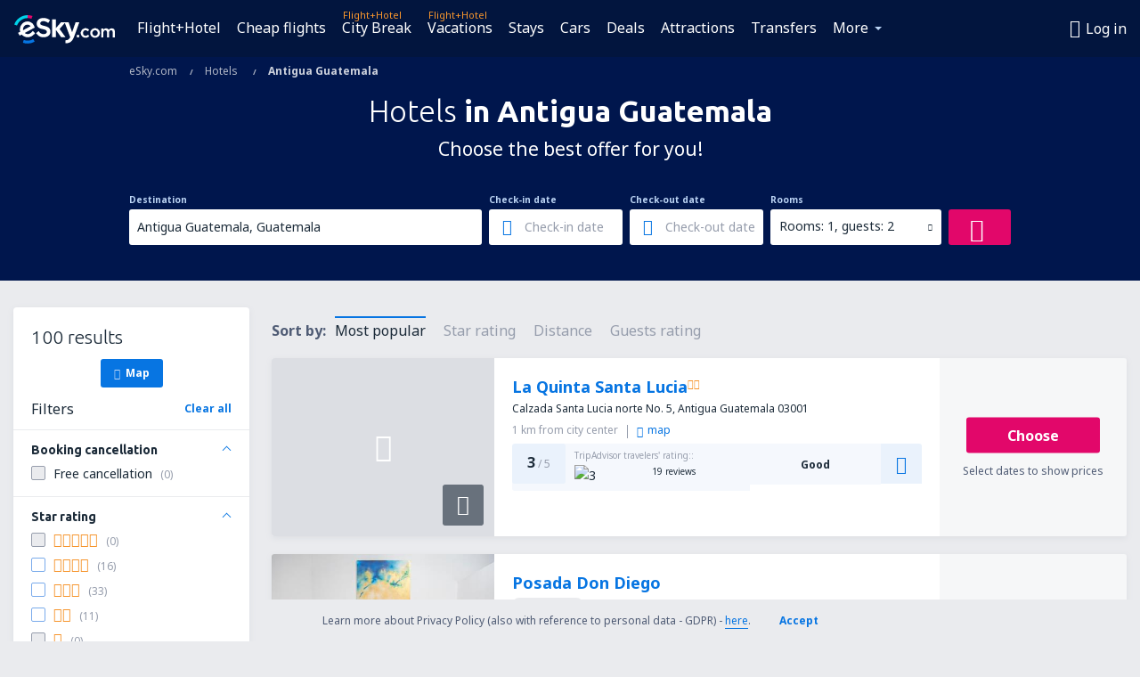

--- FILE ---
content_type: text/html; charset=utf-8
request_url: https://www.google.com/recaptcha/api2/aframe
body_size: 175
content:
<!DOCTYPE HTML><html><head><meta http-equiv="content-type" content="text/html; charset=UTF-8"></head><body><script nonce="f25fEEploPrMWKVB8I2GiQ">/** Anti-fraud and anti-abuse applications only. See google.com/recaptcha */ try{var clients={'sodar':'https://pagead2.googlesyndication.com/pagead/sodar?'};window.addEventListener("message",function(a){try{if(a.source===window.parent){var b=JSON.parse(a.data);var c=clients[b['id']];if(c){var d=document.createElement('img');d.src=c+b['params']+'&rc='+(localStorage.getItem("rc::a")?sessionStorage.getItem("rc::b"):"");window.document.body.appendChild(d);sessionStorage.setItem("rc::e",parseInt(sessionStorage.getItem("rc::e")||0)+1);localStorage.setItem("rc::h",'1767884939140');}}}catch(b){}});window.parent.postMessage("_grecaptcha_ready", "*");}catch(b){}</script></body></html>

--- FILE ---
content_type: application/javascript
request_url: https://www.esky.com/res/gh-b110/eui/js/22.js
body_size: 42937
content:
(window.dbr30webackJsonp=window.dbr30webackJsonp||[]).push([[22],{100:function(t,e,n){"use strict";n.d(e,"b",(function(){return l})),n.d(e,"a",(function(){return h}));var i=n(8),r=n(0),o=n(40),s=n(12),a=n(44),c=n(5),u=n(9),l=2,h=function(t){function e(){var e=null!==t&&t.apply(this,arguments)||this;return e.view={},e.currentIndex=1,e.isAnimating=!1,e.cssTransitionDuration=200,e.hasCommonPhotos=!1,e}return i.b(e,t),e.prototype.setupInfinite=function(){var t=0,e=this.getSlidesCount(),n=e-l;this.view.$slides.each((function(t,e){r(e).attr("data-slide-index",t)}));for(var i=e;i>n;i-=1)t=i-1,r(this.view.$slides[t]).clone(!0).attr("data-slide-index",t-e).prependTo(this.view.$slideTrack).addClass("cloned");for(i=0;i<l;i+=1)t=i,r(this.view.$slides[t]).clone(!0).attr("data-slide-index",t+e).appendTo(this.view.$slideTrack).addClass("cloned")},e.prototype.getSlidesCount=function(){return this.view.$slides.length},e.prototype.getPosition=function(){return(a.transitions?+this.view.$slideTrack.css("transform").split(",")[4]:+this.view.$slideTrack.css("left").replace("px",""))||0},e.prototype.getSlideWidth=function(t){var e=this.view.$slides[t],n="function"==typeof window.getComputedStyle?window.getComputedStyle(e):e.currentStyle,i=parseInt(n["margin-left"],10),r=parseInt(n["margin-right"],10);return e.offsetWidth+i+r},e.prototype.infinite=function(){this.goToClonedSlide(),this.currentIndex=-1===this.currentIndex?this.getSlidesCount()-1:0},e.prototype.animate=function(t,e,n){void 0===e&&(e=!1),void 0===n&&(n=!1),e?(this.isAnimating=!1,this.view.$slideTrack.css({transitionDuration:"0s"})):a.transitions&&(0!==this.cssTransitionDuration&&(this.isAnimating=!0),this.view.$slideTrack.css({transitionDuration:this.cssTransitionDuration/1e3+"s"})),a.transitions?this.view.$slideTrack.css({transform:"translateX("+t+"px)"}):(this.view.$slideTrack.css({left:t+"px"}),this.lazyLoader&&this.lazyLoader.trigger()),n||e||(this.emit("change",this.currentIndex),c.info("GalleryAbstract, change: "+this.currentIndex))},e.prototype.bindEvents=function(){var t=this,e=Object(o.a)(),n={event:e,move:this.moveRight,$trigger:this.view.$carouselNext},i={event:e,move:this.moveLeft,$trigger:this.view.$carouselPrev};this.view.$carouselNext.on(e,(function(e){e.preventDefault(),t.move(n)})),this.view.$carouselPrev.on(e,(function(e){e.preventDefault(),t.move(i)}))},e.prototype.bindImageError=function(t){var e=this;try{t.one("error",(function(t){var n=r(t.target),i=+n.closest(".slide").attr("data-slide-index");e.hotelPhotos[i]||(i=e.mapperClonedSlideIndexToOriginal(i)),n.hasClass("lazy-image")&&(n.attr("data-src",e.hotelPhotos[i].main),e.lazyLoader.trigger()),n.attr("src",e.hotelPhotos[i].main)}))}catch(t){c.warn(t)}},e.prototype.mapperClonedSlideIndexToOriginal=function(t){var e=this.hotelPhotos.length;return t<0&&t>=-l?e-Math.abs(t):t>e-1&&t<e+l?t-e:t},e.prototype.setView=function(){},e.prototype.moveRight=function(){},e.prototype.moveLeft=function(){},e.prototype.goToClonedSlide=function(){},e.prototype.setActive=function(){},e.prototype.setCounter=function(t,e){var n=null!==e?e:this.currentIndex+1,i="";i=t?n+"/"+this.getSlidesCount():u.translate("hotel-gallery.Photo")+" "+n+" "+u.translate("hotel-gallery.Of")+" "+this.getSlidesCount(),this.view.$slideCounter.text(i)},e.prototype.setTitle=function(t){var e=t||this.currentIndex+1,n=this.hotelPhotos[e-1];this.hasCommonPhotos?this.view.$slideTitle.text(u.translate("hotel-gallery.Common_photos")).removeClass("hidden"):n.title?this.view.$slideTitle.text(n.title).removeClass("hidden"):this.view.$slideTitle.text("").addClass("hidden")},e.prototype.move=function(t){var e=this;a.transitions?(t.$trigger.unbind(),t.move.call(this),setTimeout((function(){t.$trigger.on(t.event,(function(n){n.preventDefault(),t.$trigger.unbind(),e.move({event:t.event,move:t.move,$trigger:t.$trigger})}))}),2*this.cssTransitionDuration)):t.move.call(this)},e}(s)},102:function(t,e,n){"use strict";var i,r,o;r=[n(0),n(44)],void 0===(o="function"==typeof(i=function(t,e){var n="webkitTransitionEnd transitionend msTransitionEnd oTransitionEnd";return{slideDown:function(i,r,o,s,a){var c;if(e.transitions){r.data("transitioning",!0),i.addClass(o),r.one(n,(function(){t(this).unbind("otransitionend"),r.data("transitioning",!1),"function"==typeof a&&a()}));var u=r.css("transition");r.removeClass(s),r.css("transition","none"),r.css("max-height","none"),c=r.outerHeight(),r.css("transition",u),r.css("max-height","1px"),setTimeout((function(){r.css({"max-height":c})}),10)}else r.slideDown((function(){i.addClass(o),r.removeClass(s),"function"==typeof a&&a()}))},slideUp:function(i,r,o,s,a){e.transitions?(r.data("transitioning",!0),i.removeClass(o),r.one(n,(function(){t(this).unbind("otransitionend"),r.data("transitioning",!1),"function"==typeof a&&a()})),r.css("max-height","0"),r.addClass(s)):r.slideUp((function(){i.removeClass(o),"function"==typeof a&&a()}))},isAnimating:function(t){return t.data("transitioning")||!1}}})?i.apply(e,r):i)||(t.exports=o)},113:function(t,e,n){"use strict";n.d(e,"a",(function(){return s}));var i,r=n(8),o=n(45);!function(t){t[t.HotelOffers=0]="HotelOffers",t[t.HotelRoomsVariants=1]="HotelRoomsVariants"}(i||(i={}));var s=function(t){function e(){return null!==t&&t.apply(this,arguments)||this}return r.b(e,t),e.setHotelRoomsVariantsLowestPrices=function(t){var e={RoomBasePriceLowest:t.prices.totalPrice.amount};t.prices.beforePromo&&(e={RoomBasePriceLowest:t.prices.beforePromo.amount,RoomSalePriceLowest:t.prices.totalPrice.amount}),this.hasRegisteredPrice(i.HotelRoomsVariants)&&(this.push({OfferDetails:e}),this.registeredPrices.push(i.HotelRoomsVariants))},e.hasRegisteredPrice=function(t){return-1===this.registeredPrices.indexOf(t)},e.registeredPrices=[],e}(o.a)},121:function(t,e,n){var i,r;i=[n(122)],void 0===(r=function(t){"use strict";return t}.apply(e,i))||(t.exports=r)},122:function(t,e,n){var i,r,o;!function(s){"use strict";r=[n(0),n(26),n(5),n(9),n(12),n(123),n(124)],void 0===(o="function"==typeof(i=function(t,e,n,i,r,o,s){var a,c={hideTime:6048e5,locale:"",defaultLocale:"en-US",platform:"Other",i18nContext:"flights-splash-screen",urls:{backgroundImage:null,background:"#",download:"#"},colors:{background:null,text:null,buttonBackground:null,buttonText:null}},u=new r;function l(){}l.prototype={on:u.on,emit:u.emit,bindEvents:function(){var e=this;this.$actions.on("click.SplashScreen",(function(){var n=t(this).attr("data-gtm")||!1;"SplashScreenX"!==n&&"SplashScreenDownloadApp"!==n&&"SplashScreenWWW"!==n||e.emit("analytics.SplashScreen",n),e.hide()}))},show:function(){this.enableSplashScreen&&(this.$body.addClass("on-splash"),this.$splashScreen.addClass(this.platform),this.$splashScreen.removeClass("hidden"),this.emit("analytics.SplashScreen","SplashScreen"),this.emit("show.SplashScreen"))},hide:function(){e.cookieSave("splash-screen",1,this.options.hideTime),this.$splashScreen.addClass("hidden"),this.$body.removeClass("on-splash"),this.$actions.off("click.SplashScreen"),this.emit("hide.SplashScreen")},getLocale:function(t){return""===t||-1===o.indexOf(t.toLowerCase())?this.options.defaultLocale.toLowerCase():t.toLowerCase()},init:function(r){var o=e.cookieLoad("splash-screen")||!1,a=this;this.options=t.extend({},c,r),this.enableSplashScreen=!0,this.$body=t("body"),this.platform=this.options.platform.toLowerCase(),this.i18nContext=this.options.i18nContext+".",this.enableSplashScreen=!o&&"other"!==this.platform,this.enableSplashScreen&&s({urls:this.options.urls,isAndroid:"android"===this.platform,locale:this.getLocale(this.options.locale),i18n:{textPromotion:i.translate(this.i18nContext+"Text_promotion"),btnStore:i.translate(this.i18nContext+"Btn_store"),killSplash:i.translate(this.i18nContext+"Kill_splash")}},(function(e,i){e?n.error("Splash Screen template fetch error",e):(a.$splashScreen=t(i),a.$splashScreen.css({backgroundColor:a.options.colors.background,backgroundImage:"url("+a.options.urls.backgroundImage+")"}),a.$splashScreen.find(".dl-btn").css({backgroundColor:a.options.colors.buttonBackground,color:a.options.colors.buttonText}),a.$splashScreen.find(".content .text").css("color",a.options.colors.text),a.$actions=a.$splashScreen.find(".close, .close-link, .dl-btn"),a.$body.append(a.$splashScreen),a.bindEvents(),a.show())}))}},a||(a=new l);return a})?i.apply(e,r):i)||(t.exports=o)}()},123:function(t,e,n){"use strict";n.r(e),e.default='export default "[\\"cs-cz\\", \\"pl-pl\\", \\"ro-ro\\", \\"bg-bg\\", \\"pt-br\\", \\"en-us\\", \\"sk-sk\\", \\"hu-hu\\", \\"tr-tr\\", \\"es-pe\\"]";'},124:function(t,e,n){var i=function(t){var e="";return e+='<div class="splash-screen hidden ',t.isAndroid?e+="android":e+="ios",e+=" "+t.locale+'"><div class="header"><div class="header-logo center"><a href="/"></a></div><a class="close" data-gtm="SplashScreenX" href="javascript: void(0);"><i class="icon-cross2"></i></a></div><div class="splash"><div class="background"><img src="[data-uri]" alt="pixel" /></div><div class="content"><div class="text">'+t.i18n.textPromotion+'</div><div class="phone"></div></div></div><div class="actions"><a class="btn large dl-btn" data-gtm="SplashScreenDownloadApp" href="'+t.urls.download+'">'+t.i18n.btnStore+'</a><a class="btn large close-link" data-gtm="SplashScreenWWW" href="javascript: void(0);">'+t.i18n.killSplash+"</a></div></div>"};i.includes=[],t.exports=new(n(10))(i,"splash-screen")},129:function(t,e,n){"use strict";var i,r;i=[n(198)],void 0===(r=function(t){return t}.apply(e,i))||(t.exports=r)},133:function(t,e,n){"use strict";var i=this&&this.__extends||function(t,e){for(var n in e)e.hasOwnProperty(n)&&(t[n]=e[n]);function i(){this.constructor=t}t.prototype=null===e?Object.create(e):(i.prototype=e.prototype,new i)},r=function(t){function e(){t.apply(this,arguments)}return i(e,t),e.prototype.notifyNext=function(t,e,n,i,r){this.destination.next(e)},e.prototype.notifyError=function(t,e){this.destination.error(t)},e.prototype.notifyComplete=function(t){this.destination.complete()},e}(n(80).Subscriber);e.OuterSubscriber=r},134:function(t,e,n){"use strict";var i=n(79),r=n(258),o=n(259),s=n(255),a=n(16),c=n(214),u=n(727),l=n(213);e.subscribeToResult=function(t,e,n,h){var d=new u.InnerSubscriber(t,n,h);if(d.closed)return null;if(e instanceof a.Observable)return e._isScalar?(d.next(e.value),d.complete(),null):(d.syncErrorThrowable=!0,e.subscribe(d));if(r.isArrayLike(e)){for(var p=0,f=e.length;p<f&&!d.closed;p++)d.next(e[p]);d.closed||d.complete()}else{if(o.isPromise(e))return e.then((function(t){d.closed||(d.next(t),d.complete())}),(function(t){return d.error(t)})).then(null,(function(t){i.root.setTimeout((function(){throw t}))})),d;if(e&&"function"==typeof e[c.iterator])for(var g=e[c.iterator]();;){var v=g.next();if(v.done){d.complete();break}if(d.next(v.value),d.closed)break}else if(e&&"function"==typeof e[l.observable]){var b=e[l.observable]();if("function"==typeof b.subscribe)return b.subscribe(new u.InnerSubscriber(t,n,h));d.error(new TypeError("Provided object does not correctly implement Symbol.observable"))}else{var m="You provided "+(s.isObject(e)?"an invalid object":"'"+e+"'")+" where a stream was expected. You can provide an Observable, Promise, Array, or Iterable.";d.error(new TypeError(m))}}return null}},135:function(t,e,n){var i=function(t){var e=this,n="";if(t.isFullMode){if(n+=" ",t.currentPage>1){n+=" ";var i="pagination."+t.options.translationsKeys.prev;n+=' <a href="'+t.prevPageUrl+'" class="prev ',""!=t.options.classes.prev&&(n+=" "+t.options.classes.prev+" "),n+='"><span class="normal hide-small">'+e.t(""+i)+'</span><span class="small"><i class="icon-arrow-back"></i></span> </a> '}if(n+=' <ul class="qa-number-of-all-pages" data-qa-number-of-all-pages="'+t.totalPages+'"> ',e.e(t.pages,(function(e,i){n+=" ",e.isPlaceholder?n+=' <li class="dotted-placeholder">...</li> ':(n+=" ",e.key==t.currentPage?n+=' <li class="selected">'+e.key+"</li> ":(n+=' <li> <a href="'+e.pageRoute+'" class="item ',""!=t.options.classes.item&&(n+=" "+t.options.classes.item+" "),n+='" data-page="'+e.key+'"> '+e.key+" </a> </li> "),n+=" "),n+=" "})),n+=" </ul> ",t.currentPage<t.totalPages){n+=" ";var r="pagination."+t.options.translationsKeys.next;n+=' <a href="'+t.nextPageUrl+'" class="next ',""!=t.options.classes.next&&(n+=" "+t.options.classes.next+" "),n+='"><span class="normal hide-small">'+e.t(""+r)+'</span><span class="small"><i class="icon-arrow"></i></span> </a> '}}else if(n+=" ",t.currentPage<t.totalPages){n+=" ";var o="pagination."+t.options.translationsKeys.more;n+=' <a href="#" class="more ',""!=t.options.classes.more&&(n+=" "+t.options.classes.more+" "),n+='">'+e.t(""+o)+"</a> "}return n};i.includes=[],t.exports=new(n(10))(i,"pagination.component")},138:function(t,e,n){"use strict";n.d(e,"a",(function(){return r})),n.d(e,"b",(function(){return o}));var i=n(63),r={loading:!0,location:null},o=function(t,e){switch(void 0===t&&(t=r),e.type){case i.a.FETCH_LOCATION:return r;case i.a.FETCH_LOCATION_SUCCESS:return Object.assign({},t,{loading:!1,location:e.location});case i.a.FETCH_LOCATION_ERROR:return Object.assign({},t,{loading:!1,location:null});default:return t}}},147:function(t,e,n){"use strict";n.d(e,"b",(function(){return u})),n.d(e,"a",(function(){return l}));var i=n(0),r=n(20),o=n(161),s=n(162),a=n(64),c=n(61),u=function(t){return new a.b(new c,{endpoint:t.routes.tripAdvisor,locale:a.a.getLanguage(t.properties.locale)})},l=function(t,e,n,c,u,l){var h=this;this.hotelDetails=e,this.hotelMap=n;var d=new o.a({expander:{enabled:!0,state:l.properties.isMobileDevice?"collapsed":"expanded"},hasLoader:!0,showLinkToReviews:!0,scroller:u}),p=new s.a({isMobileDevice:l.properties.isMobileDevice,showHeader:!0});this.decoratedTripAdvisorRating=new r.a(t,(function(t){return{loading:t.tripAdvisor.loading,location:t.tripAdvisor.location}}),d),this.decoratedTripAdvisorReviews=new r.a(t,(function(t){return{location:t.tripAdvisor.location}}),p),t.subscribe((function(){var e=t.getState().tripAdvisor;if(e.location){if(h.hotelMap.setTripAdvisorRating(e.location.getHotel()),e.location.hasReviews()&&c.addMenuItem("landing-menu.Reviews","tripadvisor-reviews"),e.location.hasSubratings()){var n=e.location.getSubrating("location");n&&n.value>=4&&i(".hotel-location-info").removeClass("hidden")}if(e.location.hasAwards()){var r=e.location.getBestAward();r&&i(".tripadvisor-award").removeClass("hidden").html('<img src="'+r.getImageUrl()+'">')}}})),t.dispatch(Object(a.c)(this.hotelDetails.tripAdvisorLocationId))}},148:function(t,e,n){"use strict";n.d(e,"b",(function(){return b})),n.d(e,"a",(function(){return M}));var i,r=n(8),o=n(0),s=n(40),a=n(88),c=n(30),u=n(5),l=n(9),h="places-search-box",d="search-places",p="search-icon",f="icon-loupe-search",g="icon-cross",v="expanded";!function(t){t.bootstrap=function(t,i){if(google.maps.places)if(i.length){e(i);var r=i.find("#"+h),o=r.find("."+d),s=r.find("."+p),a=new google.maps.places.SearchBox(o[0]),c=[];t.addListener("bounds_changed",(function(){a.setBounds(t.getBounds())})),a.addListener("places_changed",(function(){var e=a.getPlaces();if(0!=e.length){c.forEach((function(t){return t.setMap(null)})),c=[];var i=new google.maps.LatLngBounds;e.forEach((function(e){if(!e.geometry)return u.warn("Returned place contains no geometry");c.push(new google.maps.Marker({map:t,title:e.name,position:e.geometry.location})),e.geometry.viewport?i.union(e.geometry.viewport):i.extend(e.geometry.location)})),t.fitBounds(i),n(s)}})),t.addListener("click",(function(){return l()})),o.on("focusout",(function(){return l()})),o.on("click",(function(){return o.select()})),s.on("click",(function(){o.val()?(o.blur(),setTimeout((function(){return o.val("").focus()}),10),n(s)):(r.add(i).toggleClass(v),r.hasClass(v)&&!o.is(":focus")&&setTimeout((function(){return o.focus()}),10))}))}else u.warn("Missing $container element for google maps places search box");else u.warn("Missing Google Places API in Google Maps Javascript SDK");function l(){o.val()||r.add(i).removeClass(v),o.is(":focus")&&o.blur()}};var e=function(t){t.html('\n\t\t\t<div id="'+h+'">\n\t\t\t\t<input class="controls '+d+'" type="text" placeholder="'+l.translate("hotel-maps.Search_on_map")+'">\n\t\t\t\t<i class="'+p+" "+f+'"></i>\n\t\t\t</div>\n\t\t')},n=function(t){t.toggleClass(f+" "+g)}}(i=i||(i={}));var b,m=n(77),y=n(59),w=n(75),S=n(50),T=n(5),x=n(152),C=n(127),_=n(9),P=n(12),O=n(14),E=n(749),k={CLASS:"offer-marker",WIDTH:16},A={CLASS:"location-marker",WIDTH:16},L={CLASS:"airport-marker",ICON:"icon-airplane",WIDTH:28},I="slide-to-right";!function(t){t[t.location=1]="location",t[t.offer=2]="offer"}(b=b||(b={}));var M=function(t){function e(e,n){var i=t.call(this)||this;return i.view={},i.hotelSearchCriteria=e,i.options=n,i.state={isInitialized:!1,isLoading:!1,isOpen:!1},i.searchLocation=i.hotelSearchCriteria.destination.location,i.view.$mapHolder=o("<div>").addClass("hotels-map-holder "+(i.options.hasSingleLocation?"single-location":"")+" hidden").appendTo("body"),i.options.onHistory&&a.a.addLayer({name:"map",show:i.options.onHistory.bind(i),hide:i.hide.bind(i)}),i}return r.b(e,t),e.prototype.shouldBeRendered=function(t){return!(!t.hotelOffersLocations.length||w.default.isBot(navigator.userAgent))},e.prototype.render=function(t){t.error&&this.state.isInitialized&&this.removeMarkers(),this.shouldBeRendered(t)&&(this.setState({filteredTotalItems:t.filteredTotalItems,hotelLocations:t.hotelLocations,hotelOffersLocations:t.hotelOffersLocations,isLoading:t.loading,poiLocation:t.selectedPoi?t.selectedPoi.location:null,selectedHotelOfferIndex:t.selectedHotelOfferIndex,totalItems:t.totalItems}),t.showMap?this.state.isInitialized?this.state.isOpen?this.state.isOpen&&(t.filtering.start?(this.setState({hotelLocations:[],hotelOffersLocations:[],poiLocation:null,selectedHotelOfferIndex:null}),this.removeMarkers(),this.hideHotelDetails()):t.filtering.end?(this.fillMap(),this.renderMapHeader()):this.state.hotelLocations.length>0&&this.addMarkers(this.state.hotelLocations,b.location),this.toggleLoader()):this.open():this.init():this.state.isOpen&&this.hide())},e.prototype.getMapHolder=function(){return this.view.$mapHolder},e.prototype.resetActiveMarker=function(){this.view.$mapContainer.find("."+k.CLASS).css("zIndex",3).removeClass("active"),this.view.$mapContainer.find("."+A.CLASS).css("zIndex",2).removeClass("active")},e.prototype.setState=function(t){this.state=r.a({},this.state,t)},e.prototype.init=function(){var t=this;this.googleMaps=new C(this.options.apiKey),this.googleMaps.ready((function(){t.open(),t.state.isInitialized=!0}))},e.prototype.open=function(){var t=this;E({hasSingleLocation:this.options.hasSingleLocation},(function(e,n){if(e)return T.error("HotelMapFullscreenComponent template error "+e.message);t.view.$mapHolder.html(n),t.view.$mapHeader=t.view.$mapHolder.find("#map-header"),t.view.$mapContainer=t.view.$mapHolder.find("#map-canvas"),t.view.$mapSearch=t.view.$mapHolder.find("#map-search"),t.view.$mapSidebar=t.view.$mapHolder.find("#map-sidebar"),t.view.$mapLoader=t.view.$mapHolder.find("#map-loader"),t.view.$mapReset=t.view.$mapHolder.find("#map-reset"),t.view.$mapFilters=t.view.$mapHolder.find("#map-filters"),t.view.$mapHolder.removeClass("hidden"),t.state.isOpen=!0,Object(m.a)(!0),t.renderMapHeader(),t.emit("show",!0),t.setup(),a.a.pushState("map"),t.options.mouseStatsTag&&MouseStats_Commands.push(["tag",t.options.mouseStatsTag])}))},e.prototype.hide=function(t){void 0===t&&(t=!1),this.setState({isOpen:!1}),Object(m.a)(!1),this.view.$mapHolder.addClass("hidden"),this.emit("hide",!0),t||a.a.popState()},e.prototype.setup=function(){var t=this.getMapCenter(),e={center:t,panControl:!0,draggable:!0,streetViewControl:!0,streetViewControlOptions:{position:google.maps.ControlPosition.RIGHT_BOTTOM},mapTypeControl:!1,fullscreenControl:!1,maxZoom:19,zoom:15,zoomControl:!0,zoomControlOptions:{style:google.maps.ZoomControlStyle.SMALL,position:google.maps.ControlPosition.RIGHT_BOTTOM},mapTypeId:google.maps.MapTypeId.ROADMAP,backgroundColor:"#f6f7f8",clickableIcons:!1,gestureHandling:"greedy"};this.googleMaps.setMap(this.view.$mapContainer.get(0),e),i.bootstrap(this.googleMaps.getMap(),this.view.$mapHolder.find("#map-search")),this.bindEvents(),this.fillMap()},e.prototype.addAirportMarker=function(){this.hotelSearchCriteria.isAirport()&&JSON.stringify(this.state.poiLocation)!==JSON.stringify(this.searchLocation)&&this.googleMaps.addMarker({template:'\n\t\t\t\t\t<div class="'+L.CLASS+' active">\n\t\t\t\t\t\t<i class="back-icon '+L.ICON+'"></i>\n\t\t\t\t\t\t<i class="front-icon '+L.ICON+'"></i>\n\t\t\t\t\t</div>\n\t\t\t\t',position:this.getPlaceLatLng(this.searchLocation),offset:[-L.WIDTH/2,0]})},e.prototype.addPoiMarker=function(){this.state.poiLocation&&new google.maps.Marker({map:this.googleMaps.getMap(),position:this.getPlaceLatLng(this.state.poiLocation)})},e.prototype.addMarkers=function(t,e){var n=this;this.hotelOfferMarkersLatLng=[],t.forEach((function(t,i){var r=n.googleMaps.addMarker({template:n.getMarkerHtml(i,e),position:n.getPlaceLatLng(t),offset:n.getMarkerOffset(e),type:e});e===b.offer&&(n.hotelOfferMarkersLatLng[i]=r.latlng)}))},e.prototype.getMarkerHtml=function(t,e){return'<div class="pin '+(e===b.offer?k.CLASS:A.CLASS)+'" data-hotel-index="'+t+'" data-hotel-type="'+e+'"></div>'},e.prototype.getMarkerOffset=function(t){switch(t){case b.location:return[-A.WIDTH/2,0];case b.offer:return[-k.WIDTH/2,0];default:return[0,0]}},e.prototype.getMapViewPort=function(){var t="";return this.googleMaps.getViewPort().forEach((function(e){t+=e.lat+"_"+e.lng+","})),t.substr(0,t.length-1)},e.prototype.fillMap=function(){this.addMarkers(this.state.hotelOffersLocations,b.offer),this.addPoiMarker(),this.addAirportMarker(),this.options.hasSingleLocation||this.fitMap()},e.prototype.fitMap=function(){var t=this.googleMaps.getMap(),e=this.googleMaps.getLatLngBounds();this.hotelOfferMarkersLatLng.forEach((function(t){e.extend(t)})),e.extend(this.getPlaceLatLng(this.searchLocation)),t.fitBounds(e),t.setZoom(t.getZoom()-1)},e.prototype.boundsChangeDetect=function(){var t=this.googleMaps.getMap().getCenter();S.a.getDistanceFromLatLngInMeters(t.lat(),t.lng(),Number(this.searchLocation.lat),Number(this.searchLocation.lng))<=this.hotelSearchCriteria.searchRadius&&(this.removeMarkers(b.location),this.emit("bounds-changed",this.getMapViewPort()))},e.prototype.removeMarkers=function(t){void 0===t&&(t=null),null!==t?this.googleMaps.clearMarkersByType(t):this.googleMaps.clearAllMarkers()},e.prototype.getMapCenter=function(){return this.state.poiLocation?this.getPlaceLatLng(this.state.poiLocation):this.options.hasSingleLocation?this.getPlaceLatLng(this.state.hotelOffersLocations[0]):this.getPlaceLatLng(this.searchLocation)},e.prototype.getPlaceLatLng=function(t){var e=[t.lat,t.lng].join(",");return this.googleMaps.getLatLng(e)},e.prototype.toggleMapOverlays=function(t){void 0===t&&(t=!1),[this.view.$mapFilters,this.view.$mapHeader,this.view.$mapLoader,this.view.$mapReset,this.view.$mapSearch,this.view.$mapSidebar].forEach((function(e){return e.toggleClass("hidden",t)}))},e.prototype.toggleMarkersLock=function(t){void 0===t&&(t=!1),o("."+k.CLASS+", ."+A.CLASS).css("pointer-events",t?"auto":"none")},e.prototype.toggleLoader=function(){this.view.$mapLoader[(this.state.isLoading?"remove":"add")+"Class"]("hidden")},e.prototype.renderMapHeader=function(){var t="";this.options.hotelName||(t=this.state.filteredTotalItems===this.state.totalItems?'\n\t\t\t\t\t<span class="count">'+this.state.totalItems+"</span>&nbsp;\n\t\t\t\t\t"+x.t("hotel-maps.Total_items",this.state.totalItems)+"\n\t\t\t\t":'\n\t\t\t\t\t<span class="count">'+this.state.filteredTotalItems+"</span>&nbsp;"+_.translate("hotel-maps.Of")+"&nbsp;\n\t\t\t\t\t"+this.state.totalItems+" "+x.t("hotel-maps.Total_items",this.state.totalItems)+"\n\t\t\t\t"),this.view.$mapHeader.find(".text").html(t||this.options.hotelName)},e.prototype.hideHotelDetails=function(){this.resetActiveMarker(),this.emit("hide-hotel-details",!0)},e.prototype.bindEvents=function(){var t=this,e=Object(s.a)(),n=this.googleMaps.getMap(),i=n.getStreetView(),r=n.getZoom(),a=n.getBounds();this.view.$mapContainer.on(e,"."+k.CLASS+", ."+A.CLASS,(function(e){e.preventDefault();var n=o(e.currentTarget),i=+n.attr("data-hotel-index"),r=+n.attr("data-hotel-type");t.resetActiveMarker(),n.css("zIndex",4).addClass("active"),t.view.$mapSidebar.removeClass(I),t.emit("show-hotel-details",i,r)})),this.view.$mapHeader.on(e,".close-map",(function(e){e.preventDefault(),t.hide()})),this.view.$mapReset.find("button").on(e,(function(t){t.preventDefault(),n.fitBounds(a),n.setZoom(r)})),this.view.$mapSearch.find("input").on("focus click",(function(){O.isMediumView()&&t.hideHotelDetails()})),this.view.$mapFilters.on("click",(function(){t.emit("show-filters",!0)})),this.view.$mapHolder.on("keyup",(function(e){return e.keyCode===c.a.ESCAPE&&t.hide(),e.preventDefault(),e.stopPropagation(),!1})),n.addListener("bounds_changed",this.toggleMarkersLock),n.addListener("dragstart",this.toggleMarkersLock),n.addListener("dragend",this.toggleMarkersLock),n.addListener("click",this.hideHotelDetails.bind(this)),n.addListener("idle",(function(){t.toggleMarkersLock(!0),t.boundsChangeDetect()})),google.maps.event.addListenerOnce(n,"idle",(function(){null!==t.state.selectedHotelOfferIndex&&t.view.$mapContainer.find("."+k.CLASS+'[data-hotel-index="'+t.state.selectedHotelOfferIndex+'"]').trigger(e)})),google.maps.event.addListener(i,"visible_changed",(function(){t.toggleMapOverlays(i.getVisible())})),o(window).on("resize",(function(){var t=n.getCenter();google.maps.event.trigger(n,"resize"),n.setCenter(t)})),Object(y.b)(document.querySelector("#map-sidebar"),(function(e){e===y.a.RIGHT&&(t.view.$mapSidebar.addClass(I),setTimeout((function(){return t.hideHotelDetails()}),250))}))},e}(P)},152:function(t,e,n){"use strict";var i,r;i=[n(427)],void 0===(r=function(t){return t}.apply(e,i))||(t.exports=r)},156:function(t,e,n){"use strict";var i=n(254),r=n(255),o=n(253),s=n(719),a=n(256),c=n(720),u=function(){function t(t){this.closed=!1,this._parent=null,this._parents=null,this._subscriptions=null,t&&(this._unsubscribe=t)}var e;return t.prototype.unsubscribe=function(){var t,e=!1;if(!this.closed){var n=this,u=n._parent,h=n._parents,d=n._unsubscribe,p=n._subscriptions;this.closed=!0,this._parent=null,this._parents=null,this._subscriptions=null;for(var f=-1,g=h?h.length:0;u;)u.remove(this),u=++f<g&&h[f]||null;if(o.isFunction(d))s.tryCatch(d).call(this)===a.errorObject&&(e=!0,t=t||(a.errorObject.e instanceof c.UnsubscriptionError?l(a.errorObject.e.errors):[a.errorObject.e]));if(i.isArray(p))for(f=-1,g=p.length;++f<g;){var v=p[f];if(r.isObject(v))if(s.tryCatch(v.unsubscribe).call(v)===a.errorObject){e=!0,t=t||[];var b=a.errorObject.e;b instanceof c.UnsubscriptionError?t=t.concat(l(b.errors)):t.push(b)}}if(e)throw new c.UnsubscriptionError(t)}},t.prototype.add=function(e){if(!e||e===t.EMPTY)return t.EMPTY;if(e===this)return this;var n=e;switch(typeof e){case"function":n=new t(e);case"object":if(n.closed||"function"!=typeof n.unsubscribe)return n;if(this.closed)return n.unsubscribe(),n;if("function"!=typeof n._addParent){var i=n;(n=new t)._subscriptions=[i]}break;default:throw new Error("unrecognized teardown "+e+" added to Subscription.")}return(this._subscriptions||(this._subscriptions=[])).push(n),n._addParent(this),n},t.prototype.remove=function(t){var e=this._subscriptions;if(e){var n=e.indexOf(t);-1!==n&&e.splice(n,1)}},t.prototype._addParent=function(t){var e=this._parent,n=this._parents;e&&e!==t?n?-1===n.indexOf(t)&&n.push(t):this._parents=[t]:this._parent=t},t.EMPTY=((e=new t).closed=!0,e),t}();function l(t){return t.reduce((function(t,e){return t.concat(e instanceof c.UnsubscriptionError?e.errors:e)}),[])}e.Subscription=u},159:function(t,e,n){"use strict";var i=n(215);e.of=i.ArrayObservable.of},16:function(t,e,n){"use strict";var i=n(79),r=n(718),o=n(213),s=n(721),a=function(){function t(t){this._isScalar=!1,t&&(this._subscribe=t)}return t.prototype.lift=function(e){var n=new t;return n.source=this,n.operator=e,n},t.prototype.subscribe=function(t,e,n){var i=this.operator,o=r.toSubscriber(t,e,n);if(i?i.call(o,this.source):o.add(this.source||!o.syncErrorThrowable?this._subscribe(o):this._trySubscribe(o)),o.syncErrorThrowable&&(o.syncErrorThrowable=!1,o.syncErrorThrown))throw o.syncErrorValue;return o},t.prototype._trySubscribe=function(t){try{return this._subscribe(t)}catch(e){t.syncErrorThrown=!0,t.syncErrorValue=e,t.error(e)}},t.prototype.forEach=function(t,e){var n=this;if(e||(i.root.Rx&&i.root.Rx.config&&i.root.Rx.config.Promise?e=i.root.Rx.config.Promise:i.root.Promise&&(e=i.root.Promise)),!e)throw new Error("no Promise impl found");return new e((function(e,i){var r;r=n.subscribe((function(e){if(r)try{t(e)}catch(t){i(t),r.unsubscribe()}else t(e)}),i,e)}))},t.prototype._subscribe=function(t){return this.source.subscribe(t)},t.prototype[o.observable]=function(){return this},t.prototype.pipe=function(){for(var t=[],e=0;e<arguments.length;e++)t[e-0]=arguments[e];return 0===t.length?this:s.pipeFromArray(t)(this)},t.prototype.toPromise=function(t){var e=this;if(t||(i.root.Rx&&i.root.Rx.config&&i.root.Rx.config.Promise?t=i.root.Rx.config.Promise:i.root.Promise&&(t=i.root.Promise)),!t)throw new Error("no Promise impl found");return new t((function(t,n){var i;e.subscribe((function(t){return i=t}),(function(t){return n(t)}),(function(){return t(i)}))}))},t.create=function(e){return new t(e)},t}();e.Observable=a},160:function(t,e,n){"use strict";var i=n(728);e.from=i.FromObservable.create},161:function(t,e,n){"use strict";n.d(e,"a",(function(){return l}));var i=n(0),r=n(5),o=n(29),s=n(736),a=n(102),c=n(14),u="subratings-expanded",l=function(){function t(t){this.options=t,this.hasExpander=this.options.expander.enabled,this.isExpanded="expanded"===this.options.expander.state}return t.prototype.shouldBeRendered=function(t){return!!t.location&&(t.location.getHotel().hasRating()&&t.location.hasSubratings())},t.prototype.render=function(t){var e=this;this.$container=i(".tripadvisor-rating-wrapper"),this.options.hasLoader&&this.setLoader(),t.loading&&this.loader?this.loader.showLoader():this.shouldBeRendered(t)?t.location&&(this.loader&&this.loader.hideLoader(),s({hotel:t.location.getHotel(),subratings:t.location.getSubratings(),hasExpander:this.hasExpander,isExpanded:this.isExpanded,showLinkToReviews:this.options.showLinkToReviews},(function(t,n){if(t)return r.error("TripAdvisorRatingComponent tpl error: "+t.message);e.$container.removeClass("hidden").html(n),e.bindEvents()}))):this.hide()},t.prototype.setLoader=function(){this.loader||this.$container.html('<div class="loader"></div>'),this.loader=new o({hook:this.$container.find(".loader"),selectors:{loaderClass:"css-loader mini"}})},t.prototype.hide=function(){this.$container.addClass("hidden")},t.prototype.bindEvents=function(){var t=this;this.$container.on("click",".tripadvisor-rating",(function(e){if(t.hasExpander&&c.isMediumView()){var n=i(e.currentTarget),r=t.$container.find(".tripadvisor-subratings"),o=n.hasClass(u)?"Up":"Down";a["slide"+o](n,r,u,"subratings-hidden")}})),this.$container.on("click",".show-reviews",(function(e){e.preventDefault();var n=i(".tripadvisor-reviews");t.options.scroller&&n.length&&t.options.scroller.scrollTo(n.offset().top)}))},t}()},162:function(t,e,n){"use strict";n.d(e,"a",(function(){return u}));var i=n(0),r=n(288),o=n(5),s=n(737),a=n(9),c=(n(14),{moreInfoTranslation:a.translate("tripadvisor-reviews.More"),lessInfoTranslation:a.translate("tripadvisor-reviews.Less")}),u=function(){function t(t){this.options=t}return t.prototype.shouldBeRendered=function(t){return!!t.location&&(t.location.hasReviews()&&t.location.hasRanking())},t.prototype.render=function(t){var e=this;if(t.location){if(!this.shouldBeRendered(t))return;s({hotel:t.location.getHotel(),ranking:t.location.getRanking(),reviews:t.location.getReviews(),isMobileDevice:this.options.isMobileDevice,showHeader:this.options.showHeader},(function(t,n){if(t)return o.error("TripadvisorReviewsComponent tpl render error: "+t.message);e.$container=i(".tripadvisor-reviews"),e.$container.html(n),e.$container.find('[data-ui="tooltip"]').toolTip(),e.bindEvents()}))}},t.prototype.bindEvents=function(){var t=this.$container.find(".review .content");new r.a(t,c)},t}()},163:function(t,e,n){"use strict";n.d(e,"a",(function(){return r}));var i=n(63),r=function(t){return function(e){return function(n){return function(r){switch(n(r),r.type){case i.a.FETCH_LOCATION:t.on("success",(function(t){e.dispatch(Object(i.d)(t))})),t.on("error",(function(){e.dispatch(Object(i.c)())})),t.getLocation(r.locationId)}}}}}},165:function(t,e,n){(function(t){!function(e){"use strict";function n(t,e){t.super_=e,t.prototype=Object.create(e.prototype,{constructor:{value:t,enumerable:!1,writable:!0,configurable:!0}})}function i(t,e){Object.defineProperty(this,"kind",{value:t,enumerable:!0}),e&&e.length&&Object.defineProperty(this,"path",{value:e,enumerable:!0})}function r(t,e,n){r.super_.call(this,"E",t),Object.defineProperty(this,"lhs",{value:e,enumerable:!0}),Object.defineProperty(this,"rhs",{value:n,enumerable:!0})}function o(t,e){o.super_.call(this,"N",t),Object.defineProperty(this,"rhs",{value:e,enumerable:!0})}function s(t,e){s.super_.call(this,"D",t),Object.defineProperty(this,"lhs",{value:e,enumerable:!0})}function a(t,e,n){a.super_.call(this,"A",t),Object.defineProperty(this,"index",{value:e,enumerable:!0}),Object.defineProperty(this,"item",{value:n,enumerable:!0})}function c(t,e,n){var i=t.slice((n||e)+1||t.length);return t.length=e<0?t.length+e:e,t.push.apply(t,i),t}function u(t){var e=void 0===t?"undefined":A(t);return"object"!==e?e:t===Math?"math":null===t?"null":Array.isArray(t)?"array":"[object Date]"===Object.prototype.toString.call(t)?"date":"function"==typeof t.toString&&/^\/.*\//.test(t.toString())?"regexp":"object"}function l(t,e,n,i,h,d,p){p=p||[];var f=(h=h||[]).slice(0);if(void 0!==d){if(i){if("function"==typeof i&&i(f,d))return;if("object"===(void 0===i?"undefined":A(i))){if(i.prefilter&&i.prefilter(f,d))return;if(i.normalize){var g=i.normalize(f,d,t,e);g&&(t=g[0],e=g[1])}}}f.push(d)}"regexp"===u(t)&&"regexp"===u(e)&&(t=t.toString(),e=e.toString());var v=void 0===t?"undefined":A(t),b=void 0===e?"undefined":A(e),m="undefined"!==v||p&&p[p.length-1].lhs&&p[p.length-1].lhs.hasOwnProperty(d),y="undefined"!==b||p&&p[p.length-1].rhs&&p[p.length-1].rhs.hasOwnProperty(d);if(!m&&y)n(new o(f,e));else if(!y&&m)n(new s(f,t));else if(u(t)!==u(e))n(new r(f,t,e));else if("date"===u(t)&&t-e!=0)n(new r(f,t,e));else if("object"===v&&null!==t&&null!==e)if(p.filter((function(e){return e.lhs===t})).length)t!==e&&n(new r(f,t,e));else{if(p.push({lhs:t,rhs:e}),Array.isArray(t)){var w;for(t.length,w=0;w<t.length;w++)w>=e.length?n(new a(f,w,new s(void 0,t[w]))):l(t[w],e[w],n,i,f,w,p);for(;w<e.length;)n(new a(f,w,new o(void 0,e[w++])))}else{var S=Object.keys(t),T=Object.keys(e);S.forEach((function(r,o){var s=T.indexOf(r);s>=0?(l(t[r],e[r],n,i,f,r,p),T=c(T,s)):l(t[r],void 0,n,i,f,r,p)})),T.forEach((function(t){l(void 0,e[t],n,i,f,t,p)}))}p.length=p.length-1}else t!==e&&("number"===v&&isNaN(t)&&isNaN(e)||n(new r(f,t,e)))}function h(t,e,n,i){return i=i||[],l(t,e,(function(t){t&&i.push(t)}),n),i.length?i:void 0}function d(t,e,n){if(n.path&&n.path.length){var i,r=t[e],o=n.path.length-1;for(i=0;i<o;i++)r=r[n.path[i]];switch(n.kind){case"A":d(r[n.path[i]],n.index,n.item);break;case"D":delete r[n.path[i]];break;case"E":case"N":r[n.path[i]]=n.rhs}}else switch(n.kind){case"A":d(t[e],n.index,n.item);break;case"D":t=c(t,e);break;case"E":case"N":t[e]=n.rhs}return t}function p(t,e,n){if(t&&e&&n&&n.kind){for(var i=t,r=-1,o=n.path?n.path.length-1:0;++r<o;)void 0===i[n.path[r]]&&(i[n.path[r]]="number"==typeof n.path[r]?[]:{}),i=i[n.path[r]];switch(n.kind){case"A":d(n.path?i[n.path[r]]:i,n.index,n.item);break;case"D":delete i[n.path[r]];break;case"E":case"N":i[n.path[r]]=n.rhs}}}function f(t,e,n){if(n.path&&n.path.length){var i,r=t[e],o=n.path.length-1;for(i=0;i<o;i++)r=r[n.path[i]];switch(n.kind){case"A":f(r[n.path[i]],n.index,n.item);break;case"D":case"E":r[n.path[i]]=n.lhs;break;case"N":delete r[n.path[i]]}}else switch(n.kind){case"A":f(t[e],n.index,n.item);break;case"D":case"E":t[e]=n.lhs;break;case"N":t=c(t,e)}return t}function g(t,e,n){if(t&&e&&n&&n.kind){var i,r,o=t;for(r=n.path.length-1,i=0;i<r;i++)void 0===o[n.path[i]]&&(o[n.path[i]]={}),o=o[n.path[i]];switch(n.kind){case"A":f(o[n.path[i]],n.index,n.item);break;case"D":case"E":o[n.path[i]]=n.lhs;break;case"N":delete o[n.path[i]]}}}function v(t,e,n){t&&e&&l(t,e,(function(i){n&&!n(t,e,i)||p(t,e,i)}))}function b(t){return"color: "+M[t].color+"; font-weight: bold"}function m(t){var e=t.kind,n=t.path,i=t.lhs,r=t.rhs,o=t.index,s=t.item;switch(e){case"E":return[n.join("."),i,"→",r];case"N":return[n.join("."),r];case"D":return[n.join(".")];case"A":return[n.join(".")+"["+o+"]",s];default:return[]}}function y(t,e,n,i){var r=h(t,e);try{i?n.groupCollapsed("diff"):n.group("diff")}catch(t){n.log("diff")}r?r.forEach((function(t){var e=t.kind,i=m(t);n.log.apply(n,["%c "+M[e].text,b(e)].concat(L(i)))})):n.log("—— no diff ——");try{n.groupEnd()}catch(t){n.log("—— diff end —— ")}}function w(t,e,n,i){switch(void 0===t?"undefined":A(t)){case"object":return"function"==typeof t[i]?t[i].apply(t,L(n)):t[i];case"function":return t(e);default:return t}}function S(t){var e=t.timestamp,n=t.duration;return function(t,i,r){var o=["action"];return o.push("%c"+String(t.type)),e&&o.push("%c@ "+i),n&&o.push("%c(in "+r.toFixed(2)+" ms)"),o.join(" ")}}function T(t,e){var n=e.logger,i=e.actionTransformer,r=e.titleFormatter,o=void 0===r?S(e):r,s=e.collapsed,a=e.colors,c=e.level,u=e.diff,l=void 0===e.titleFormatter;t.forEach((function(r,h){var d=r.started,p=r.startedTime,f=r.action,g=r.prevState,v=r.error,b=r.took,m=r.nextState,S=t[h+1];S&&(m=S.prevState,b=S.started-d);var T=i(f),x="function"==typeof s?s((function(){return m}),f,r):s,C=E(p),_=a.title?"color: "+a.title(T)+";":"",P=["color: gray; font-weight: lighter;"];P.push(_),e.timestamp&&P.push("color: gray; font-weight: lighter;"),e.duration&&P.push("color: gray; font-weight: lighter;");var O=o(T,C,b);try{x?a.title&&l?n.groupCollapsed.apply(n,["%c "+O].concat(P)):n.groupCollapsed(O):a.title&&l?n.group.apply(n,["%c "+O].concat(P)):n.group(O)}catch(t){n.log(O)}var k=w(c,T,[g],"prevState"),A=w(c,T,[T],"action"),L=w(c,T,[v,g],"error"),I=w(c,T,[m],"nextState");if(k)if(a.prevState){var M="color: "+a.prevState(g)+"; font-weight: bold";n[k]("%c prev state",M,g)}else n[k]("prev state",g);if(A)if(a.action){var $="color: "+a.action(T)+"; font-weight: bold";n[A]("%c action    ",$,T)}else n[A]("action    ",T);if(v&&L)if(a.error){var R="color: "+a.error(v,g)+"; font-weight: bold;";n[L]("%c error     ",R,v)}else n[L]("error     ",v);if(I)if(a.nextState){var D="color: "+a.nextState(m)+"; font-weight: bold";n[I]("%c next state",D,m)}else n[I]("next state",m);u&&y(g,m,n,x);try{n.groupEnd()}catch(t){n.log("—— log end ——")}}))}function x(){var t=arguments.length>0&&void 0!==arguments[0]?arguments[0]:{},e=Object.assign({},$,t),n=e.logger,i=e.stateTransformer,r=e.errorTransformer,o=e.predicate,s=e.logErrors,a=e.diffPredicate;if(void 0===n)return function(){return function(t){return function(e){return t(e)}}};if(t.getState&&t.dispatch)return console.error("[redux-logger] redux-logger not installed. Make sure to pass logger instance as middleware:\n// Logger with default options\nimport { logger } from 'redux-logger'\nconst store = createStore(\n  reducer,\n  applyMiddleware(logger)\n)\n// Or you can create your own logger with custom options http://bit.ly/redux-logger-options\nimport createLogger from 'redux-logger'\nconst logger = createLogger({\n  // ...options\n});\nconst store = createStore(\n  reducer,\n  applyMiddleware(logger)\n)\n"),function(){return function(t){return function(e){return t(e)}}};var c=[];return function(t){var n=t.getState;return function(t){return function(u){if("function"==typeof o&&!o(n,u))return t(u);var l={};c.push(l),l.started=k.now(),l.startedTime=new Date,l.prevState=i(n()),l.action=u;var h=void 0;if(s)try{h=t(u)}catch(t){l.error=r(t)}else h=t(u);l.took=k.now()-l.started,l.nextState=i(n());var d=e.diff&&"function"==typeof a?a(n,u):e.diff;if(T(c,Object.assign({},e,{diff:d})),c.length=0,l.error)throw l.error;return h}}}}var C,_,P=function(t,e){return new Array(e+1).join(t)},O=function(t,e){return P("0",e-t.toString().length)+t},E=function(t){return O(t.getHours(),2)+":"+O(t.getMinutes(),2)+":"+O(t.getSeconds(),2)+"."+O(t.getMilliseconds(),3)},k="undefined"!=typeof performance&&null!==performance&&"function"==typeof performance.now?performance:Date,A="function"==typeof Symbol&&"symbol"==typeof Symbol.iterator?function(t){return typeof t}:function(t){return t&&"function"==typeof Symbol&&t.constructor===Symbol&&t!==Symbol.prototype?"symbol":typeof t},L=function(t){if(Array.isArray(t)){for(var e=0,n=Array(t.length);e<t.length;e++)n[e]=t[e];return n}return Array.from(t)},I=[];C="object"===(void 0===t?"undefined":A(t))&&t?t:"undefined"!=typeof window?window:{},(_=C.DeepDiff)&&I.push((function(){void 0!==_&&C.DeepDiff===h&&(C.DeepDiff=_,_=void 0)})),n(r,i),n(o,i),n(s,i),n(a,i),Object.defineProperties(h,{diff:{value:h,enumerable:!0},observableDiff:{value:l,enumerable:!0},applyDiff:{value:v,enumerable:!0},applyChange:{value:p,enumerable:!0},revertChange:{value:g,enumerable:!0},isConflict:{value:function(){return void 0!==_},enumerable:!0},noConflict:{value:function(){return I&&(I.forEach((function(t){t()})),I=null),h},enumerable:!0}});var M={E:{color:"#2196F3",text:"CHANGED:"},N:{color:"#4CAF50",text:"ADDED:"},D:{color:"#F44336",text:"DELETED:"},A:{color:"#2196F3",text:"ARRAY:"}},$={level:"log",logger:console,logErrors:!0,collapsed:void 0,predicate:void 0,duration:!1,timestamp:!0,stateTransformer:function(t){return t},actionTransformer:function(t){return t},errorTransformer:function(t){return t},colors:{title:function(){return"inherit"},prevState:function(){return"#9E9E9E"},action:function(){return"#03A9F4"},nextState:function(){return"#4CAF50"},error:function(){return"#F20404"}},diff:!1,diffPredicate:void 0,transformer:void 0},R=function(){var t=arguments.length>0&&void 0!==arguments[0]?arguments[0]:{},e=t.dispatch,n=t.getState;return"function"==typeof e||"function"==typeof n?x()({dispatch:e,getState:n}):void console.error("\n[redux-logger v3] BREAKING CHANGE\n[redux-logger v3] Since 3.0.0 redux-logger exports by default logger with default settings.\n[redux-logger v3] Change\n[redux-logger v3] import createLogger from 'redux-logger'\n[redux-logger v3] to\n[redux-logger v3] import { createLogger } from 'redux-logger'\n")};e.defaults=$,e.createLogger=x,e.logger=R,e.default=R,Object.defineProperty(e,"__esModule",{value:!0})}(e)}).call(this,n(42))},166:function(t,e,n){"use strict";n.d(e,"a",(function(){return o}));var i=n(30),r=n(183),o=function(){function t(t){var e=this;["tripAdvisorLocationId","hotelCode","hotelName","hotelCategory","hotelAddress","hotelLocation","distance","cityCode","hotelPhotos","hasTripAdvisorData","providerCode","richMedia","metaCode"].forEach((function(n){return e[n]=t[n]}))}return t.prototype.hasHotelPhotos=function(){return!!this.hotelPhotos.length},t.prototype.getHotelPhotos=function(){return this.hotelPhotos.map((function(t){return new r.a(t)}))},t.prototype.getCategoryArray=function(){return Object(i.d)(this.hotelCategory)},t.prototype.hasHalfStar=function(){return String(this.hotelCategory).length>1},t}()},167:function(t,e,n){"use strict";var i;n.d(e,"a",(function(){return r})),function(t){t[t.terrible=1]="terrible",t[t.poor=2]="poor",t[t.recommended=3]="recommended",t[t.good=4]="good",t[t.best=5]="best"}(i||(i={}));var r={getRecommendationLevel:function(t){return t>=4.5?i.best:t>=3.5&&t<=4?i.good:t>=2.5&&t<=3?i.recommended:t>=1.5&&t<=2?i.poor:t>=.5&&t<=1?i.terrible:0}}},168:function(t,e,n){"use strict";n.d(e,"a",(function(){return y}));var i=n(8),r=n(0),o=n(169),s=n(59),a=n(100),c=n(30),u=n(88),l=n(77),h=n(87),d=n(5),p=n(38),f=n(741),g=n(44),v="hotel-gallery-full-screen",b="active",m=r("<div />").addClass(v+" hidden").attr("tabindex",0).appendTo("body"),y=function(t){function e(e,n,i,r){var s=t.call(this)||this;return s.isInitialized=!1,s.hotelDetails=n,s.hotelSearchCriteria=i,s.hotelPhotos=e,s.hotelPrices=null,s.thumbnails=new o.a(s.hotelPhotos,{container:"."+v,mode:"tiles",hasRichMedia:!1}),s.cssTransitionDuration=void 0!==r.slideDuration?r.slideDuration:s.cssTransitionDuration,s.isMobileView=r.isMobileView||!1,s.displayPricePerNight=r.displayPricePerNight||!1,s.hasCommonPhotos=r.hasCommonPhotos||!1,s.on("change",(function(t){s.isMobileView||s.thumbnails.goToThumb(t)})),s.thumbnails.on("change",(function(t){s.goToSlide(t)})),u.a.addLayer({name:"gallery",show:s.open.bind(s,s.currentIndex),hide:s.close.bind(s)}),s}return i.b(e,t),e.prototype.open=function(t){var e=this;this.currentIndex=t,f({hotelPhotos:this.hotelPhotos,hotelDetails:this.hotelDetails,hotelSearchCriteria:this.hotelSearchCriteria,hotelPrices:this.hotelPrices,infiniteSlidesCount:a.b,pricesExtension:{description:h.a.getDescription(this.hotelSearchCriteria,this.displayPricePerNight),prices:h.a.getPrices(this.displayPricePerNight)}},(function(t,n){if(t)d.error("Hotel gallery full screen template error "+t.message);else{m.html(n),e.setView(),e.setupInfinite(),e.bindImageError(e.view.$carousel.find("img")),e.lazyLoader=new p(".lazy-image",{scrollContainer:e.view.$slideTrack,extendLazyLoadXT:{edgeX:r(window).width()}}),m.removeClass("hidden").focus(),Object(l.a)(!0),e.isMobileView||(e.thumbnails.render(e.currentIndex),e.thumbnails.goToThumb(e.currentIndex)),g.transitions&&e.view.$slideTrack.on("transitionend",(function(){e.isAnimating=!1}));var i=-(a.b+e.currentIndex)*e.getSlideWidth(e.currentIndex);e.isInitialized=!0,e.animate(i,!0),e.setActive(),e.bindEvents(),u.a.pushState("gallery")}}))},e.prototype.close=function(t){void 0===t&&(t=!1),Object(l.a)(!1),m.addClass("hidden"),t||u.a.popState()},e.prototype.setHotelPrices=function(t){this.hotelPrices=t},e.prototype.setView=function(){var t=m.find(".main-photos");this.view={$fullScreen:m,$carousel:t,$carouselPrev:t.find(".prev"),$carouselNext:t.find(".next"),$slideTrack:t.find(".strip"),$slides:t.find(".strip").children(".slide:not(.cloned)"),$slideCounter:m.find(".slide-counter"),$slideTitle:t.find(".slide-title")},this.view.$fullScreen.unbind()},e.prototype.moveRight=function(){if(!this.isAnimating)if(this.currentIndex+=1,this.currentIndex>this.getSlidesCount()-1)this.infinite();else{var t=this.getPosition()-this.getSlideWidth(this.currentIndex);this.animate(t),this.setActive()}},e.prototype.moveLeft=function(){if(!this.isAnimating)if(this.currentIndex-=1,-1!==this.currentIndex){var t=this.getPosition()+this.getSlideWidth(this.currentIndex);this.animate(t),this.setActive()}else this.infinite()},e.prototype.goToClonedSlide=function(){var t=this.getPosition(),e=this.view.$slideTrack.find('.cloned[data-slide-index="'+this.currentIndex+'"]');if(-1===this.currentIndex){var n=t+e.width();this.animate(n),this.setCounter(!1,this.getSlidesCount()),this.setTitle(this.getSlidesCount())}else if(this.currentIndex>this.getSlidesCount()-1){n=t-e.width();this.animate(n),this.setCounter(!1,1),this.setTitle(1)}this.view.$slideTrack.find(".active").removeClass(b),e.addClass(b)},e.prototype.infinite=function(){var e=this;t.prototype.infinite.call(this);var n=this.view.$slides[this.currentIndex].offsetLeft,i=this.getSlideWidth(this.currentIndex),r=-n+(this.view.$carousel.width()-i)/2;setTimeout((function(){e.animate(r,!0),e.setActive()}),this.cssTransitionDuration)},e.prototype.setActive=function(){var t=this.view.$slideTrack.find(".active");t.length&&t.removeClass(b),r(this.view.$slides[this.currentIndex]).addClass(b),this.setCounter(!1,null),this.setTitle()},e.prototype.bindEvents=function(){var e,n=this;t.prototype.bindEvents.call(this),this.view.$fullScreen.find(".hotel-buttons").on("click",(function(t){t.preventDefault(),n.emit("show-rooms",!0)})),this.view.$fullScreen.on("keyup",(function(t){return t.keyCode===c.a.LEFT_ARROW&&n.view.$carouselPrev.trigger("click"),t.keyCode===c.a.RIGHT_ARROW&&n.view.$carouselNext.trigger("click"),t.keyCode===c.a.ESCAPE&&n.close(),t.preventDefault(),t.stopPropagation(),!1})),this.view.$fullScreen.on("click",(function(t){t.preventDefault();var e=r(t.target);n.isNotClosableElement(e)||n.close()})),Object(s.b)(document.querySelector(".main-photos"),(function(t){t===s.a.LEFT?n.moveRight():t===s.a.RIGHT&&n.moveLeft()})),r(window).resize((function(){clearTimeout(e),e=setTimeout((function(){var t=-n.view.$slides[n.currentIndex].offsetLeft;n.animate(t,!0)}),50)}))},e.prototype.goToSlide=function(t){this.currentIndex=t;var e=-this.view.$slides[this.currentIndex].offsetLeft;this.animate(e,!1,!0),this.setActive()},e.prototype.isNotClosableElement=function(t){return t.is("img")||t.parents(".thumbnails").length>0||t.hasClass("prev")||t.hasClass("next")||t.closest(".hotel-buttons").length>0},e}(a.a)},169:function(t,e,n){"use strict";(function(t){n.d(e,"a",(function(){return h}));var i,r=n(8),o=n(40),s=n(5),a=n(44),c=n(12),u=n(38),l=n(742);!function(t){t[t.WIDTH=0]="WIDTH",t[t.HEIGHT=1]="HEIGHT"}(i||(i={}));var h=function(e){function n(t,n){var i=e.call(this)||this;return i.view={},i.hotelPhotos=t,i.container=n.container,i.mode=n.mode,i.hasRichMedia=n.hasRichMedia,i.shouldBeRendered=i.hotelPhotos.length>1,i}return r.b(n,e),n.prototype.goToThumb=function(t){this.shouldBeRendered&&(this.view.$thumbs.removeClass("active"),t>this.getThumbsCount()-1?t=0:t<0&&(t=this.getThumbsCount()-1),this.view.$thumbsTrack.find('.thumb[data-thumb-index="'+t+'"]').addClass("active"),"tiles"===this.mode?this.goToThumbInTiles(t):"carousel"===this.mode&&this.goToThumbInCarousel(t))},n.prototype.render=function(e){var n=this;void 0===e&&(e=1),this.shouldBeRendered&&l({hotelPhotos:this.hotelPhotos,currentThumb:e,hasRichMedia:this.hasRichMedia,thumbnailsMode:this.mode},(function(e,i){if(e)return s.error("Thumbnails template error: "+e.message);t(i).appendTo(n.container),n.setView(),n.bindThumbsError(n.view.$thumbnailsContainer.find("img")),n.bindEvents(),n.lazyLoader=new u(".lazy-image",{scrollContainer:n.view.$thumbsTrack}),"tiles"===n.mode&&(n.view.$thumbnailsContainer.customScroll(),n.view.$thumbnailsContainer.closest(".custom-scroll").css({width:n.getContainerData().width,margin:"0 auto"}))}))},n.prototype.bindThumbsError=function(e){var n=this;try{e.one("error",(function(e){var i=t(e.target),r=+i.parent().attr("data-thumb-index");i.hasClass("lazy-image")&&(i.attr("data-src",n.hotelPhotos[r].main),n.lazyLoader.trigger()),i.attr("src",n.hotelPhotos[r].thumb)}))}catch(t){s.warn(t)}},n.prototype.setView=function(){var e=t(this.container).find(".thumbnails");this.view={$thumbnailsContainer:e,$thumbsTrack:e.find(".strip"),$thumbs:e.find(".thumb")},this.view.$thumbsTrack.css({transitionDuration:"0s"})},n.prototype.getThumbsCount=function(){return this.view.$thumbs.length},n.prototype.getPosition=function(){return(a.transitions?+this.view.$thumbsTrack.css("transform").split(",")[4]:+this.view.$thumbsTrack.css("left").replace("px",""))||0},n.prototype.getThumbSize=function(t){var e=this.view.$thumbs[t],n="function"==typeof window.getComputedStyle?window.getComputedStyle(e):e.currentStyle,i=parseInt(n["margin-left"],10),r=parseInt(n["margin-right"],10),o=parseInt(n["margin-top"],10),s=parseInt(n["margin-bottom"],10);return[e.offsetWidth+(i||0)+(r||0),e.offsetHeight+(o||0)+(s||0)]},n.prototype.getContainerData=function(){var t=this.view.$thumbnailsContainer;return{width:t.width(),height:t.height(),scrollTop:t.scrollTop()}},n.prototype.goToThumbInTiles=function(t){var e=this.getContainerData(),n=this.getThumbSize(t)[i.HEIGHT],r=this.view.$thumbs[t].offsetTop;e.scrollTop<=r&&!(r-e.height<e.scrollTop-n)?this.view.$thumbnailsContainer.scrollTop(r-e.height+n):e.scrollTop>=r&&this.view.$thumbnailsContainer.scrollTop(r)},n.prototype.goToThumbInCarousel=function(t){var e=this.getContainerData(),n=this.getThumbsCount(),r=this.getThumbSize(t)[i.WIDTH],o=this.view.$thumbs[t].offsetLeft,s=Math.abs(this.getPosition())+e.width-r;if(0!==t){if(t===n-1&&n*r>e.width){var a=-o+e.width-r;this.animate(a)}else if(o>=s){a=-r*(t-Math.floor(e.width/r))-r;this.animate(a)}else if(o<=Math.abs(this.getPosition())){a=-o+r;this.animate(a)}}else this.animate(0)},n.prototype.animate=function(t){a.transitions?this.view.$thumbsTrack.css({transform:"translateX("+t+"px)"}):this.view.$thumbsTrack.css({left:t+"px"})},n.prototype.bindEvents=function(){var e=this,n=Object(o.a)();this.view.$thumbs.on(n,(function(n){n.preventDefault(),e.view.$thumbs.removeClass("active");var i=t(n.target).closest(".thumb"),r=+i.attr("data-thumb-index");i.addClass("active"),e.emit("change",r),s.info("Thumbnails, change: "+r)})),t(this.container).on(n,".show-all-photos",(function(t){t.preventDefault();var n=+e.view.$thumbsTrack.find(".active").attr("data-thumb-index");e.emit("show-all-photos",n),s.info("Thumbnails, show-all-photos: "+n)})),t(this.container).on(n,".show-rich-media",(function(t){t.preventDefault(),e.emit("show-rich-media",!0),s.info("Thumbnails, show-rich-media")}))},n}(c)}).call(this,n(0))},170:function(t,e,n){"use strict";n.d(e,"a",(function(){return o}));var i=n(743),r=n(14),o=new(function(){function t(){}return t.prototype.disableOnPopState=function(){i.isEnabled()&&i.disable()},t.prototype.enable=function(){i.enable(),this.disableOnAllTarget()},t.prototype.disableOnAllTarget=function(){r.delegate(document,"click","a",i.disable.bind(this)),r.delegate(document,"submit","form",i.disable.bind(this))},t}())},171:function(t,e,n){"use strict";n.d(e,"a",(function(){return r}));var i=n(129),r=function(){function t(t,e){this.beforePromo=null,this.beforePromoPerNight=null,this.totalPrice=new i({amount:t.totalPrice.amount,currency:t.totalPrice.currency}),this.totalPricePerNight=new i({amount:t.pricePerNight.amount,currency:t.pricePerNight.currency}),t.beforePromo&&t.beforePromoPerNight&&(this.beforePromo=new i({amount:t.beforePromo.amount,currency:t.beforePromo.currency}),this.beforePromoPerNight=new i({amount:t.beforePromoPerNight.amount,currency:t.beforePromoPerNight.currency})),this.hasDiscount=e.hasDiscount,this.hasMemberDiscount=e.hasMemberDiscount,this.discountPercent=e.discountPercent}return t.prototype.getDiscountPercentText=function(){return"-"+this.discountPercent+"%"},t}()},172:function(t,e,n){"use strict";n.d(e,"a",(function(){return r}));var i=n(9),r=function(){function t(t){this.group=t.group,this.text=""!==t.description?t.description:i.translate("room-facilities.Room_facility_"+t.type)}return t.prototype.getIcon=function(){return"unknown"!==this.group?this.group:"tick"},t}()},173:function(t,e,n){"use strict";n.d(e,"a",(function(){return i}));var i=function(t){return t>=1&&t<=9}},174:function(t,e,n){"use strict";(function(t){n.d(e,"a",(function(){return l}));var i=n(291),r=n(169),o=n(168),s=n(292),a=n(293),c=n(5),u=n(29),l=function(e,n,l){var h=this;this.setHotelPrices=function(t){return h.fullScreenGallery.setHotelPrices(t)},e.hasHotelPhotos()?(this.mainPhotosCarousel=new i.a(e.getHotelPhotos(),{container:".hotel-gallery",isMobileView:l.isMobileView,showBadges:l.showBadges||!1,showButtonToMap:l.showButtonToMap||!1,showSpecialOfferInfo:l.showSpecialOfferInfo||!1}),this.thumbnails=new r.a(e.getHotelPhotos(),{container:".hotel-gallery",mode:"carousel",hasRichMedia:Boolean(e.richMedia)}),this.fullScreenGallery=new o.a(e.getHotelPhotos(),e,n,{displayPricePerNight:l.displayPricePerNight,isMobileView:l.isMobileView}),this.richMedia=new a.a(e),this.loader=new u({hook:t(".hotel-gallery").find(".gallery-loader"),place:"prepend",selectors:{loaderClass:"css-loader"}}),this.loader.showLoader(),this.carouselInitialization=s.a.bootstrap(this.mainPhotosCarousel,e.getHotelPhotos()),this.carouselInitialization.on("init",(function(){h.loader.hideLoader(),h.mainPhotosCarousel.show(),l.isMobileView||h.thumbnails.render(),l.showSpecialOfferInfo&&l.onSpecialOfferInfoInit&&l.onSpecialOfferInfoInit.call(h)})).start(),this.mainPhotosCarousel.on("change",(function(t){l.isMobileView||h.thumbnails.goToThumb(t)})),this.thumbnails.on("change",(function(t){h.mainPhotosCarousel.goToSlide(t)})),this.mainPhotosCarousel.on("select",(function(t){h.fullScreenGallery.open(t)})),this.thumbnails.on("show-all-photos",(function(t){h.fullScreenGallery.open(t)})),this.thumbnails.on("show-rich-media",(function(){h.richMedia.open()})),this.fullScreenGallery.on("show-rooms",(function(){l.onShowRoomsClick&&l.onShowRoomsClick.call(h)}))):c.warn("HotelGalleryComponent: missing photos collection")}}).call(this,n(0))},175:function(t,e,n){"use strict";n.d(e,"a",(function(){return o}));var i=n(8),r=n(0),o=function(t){function e(){return null!==t&&t.apply(this,arguments)||this}return i.b(e,t),e.prototype.shouldBeRendered=function(t){return t.showMap},e.prototype.render=function(t){this.shouldBeRendered(t)&&(this.$container=r(".hotel-small-map")[(t.locked?"add":"remove")+"Class"]("locked"),this.$container.length&&(this.$container.find(".map-canvas-img").removeClass("hidden"),this.bindEvents(),this.showInfosOnMap()))},e.prototype.showInfosOnMap=function(){this.$container.find(".map-animation").addClass("animate")},e.prototype.bindEvents=function(){var t=this;this.$container.unbind("click").on("click",(function(e){e.preventDefault(),t.$container.hasClass("locked")||t.emit("show-full",!0)}))},e}(n(12))},176:function(t,e,n){"use strict";var i;n.d(e,"a",(function(){return r})),function(t){t[t.Search="search"]="Search",t[t.Landing="landing"]="Landing"}(i||(i={}));var r=new(function(){function t(){}return t.prototype.onBackFromLanding=function(t){var e=window.location.href;this.pushState(i.Search,t),this.pushState(i.Landing,e),window.addEventListener("popstate",(function(t){t.state&&t.state.page===i.Search&&(MouseStats_Commands&&MouseStats_Commands.push(["tag","H_MetaSearchBack"]),window.location.href=t.target.location.href)}))},t.prototype.onBackFromSearch=function(){var t=this;this.hasNewTab()||this.pushState(i.Search,window.location.href),window.addEventListener("popstate",(function(e){e.state&&e.state.page===i.Search&&!t.hasNewTab()?window.history.go(-2):window.location.href=e.target.location.href}))},t.prototype.pushState=function(t,e){window.history.pushState({page:t},"",e)},t.prototype.hasNewTab=function(){return window.history.length<=3},t}())},183:function(t,e,n){"use strict";n.d(e,"a",(function(){return r}));var i=function(t){this.url=t.url,this.width=+t.width,this.height=+t.height},r=function(){function t(t){this.list=[],this.main=t.main,this.thumb=t.thumb,this.title=t.title?t.title:null,this.type=t.pictureType&&"Unknown"!==t.pictureType?t.pictureType:null,this.list=t.photoList&&t.photoList.length?t.photoList.map((function(t){return new i(t)})):[]}return t.prototype.getThumbnail=function(){return this.hasPhotoVariants()?this.list[0].url:this.thumb},t.prototype.getBestPhoto=function(){return this.hasPhotoVariants()?this.list[this.list.length-1].url:this.main},t.prototype.hasPhotoVariants=function(){return!!this.list.length},t}()},189:function(t,e,n){var i,r,o;!function(s){"use strict";r=[n(0),n(190),n(91),n(9),n(5)],void 0===(o="function"==typeof(i=function(t,e,n,i,r){var o={trigger:".hotel-banner-trigger, .special-offer-info",content:{header:i.translate("hotel-banner-details.Header"),description:i.translate("hotel-banner-details.Description"),advantages:i.translate("hotel-banner-details.Advantages"),dialog:"hotel-banners-details-dialog"}};function s(n){this.options=t.extend(!0,{},o,n),e(this.options.content,(function(e,n){if(e)return r.error("Hotel banner details dialog component error:"+e.message);t("body").append(n)})),this.$hotelBannerDialog=t("#"+this.options.content.dialog),this.$hotelBannerDialog.dialog({width:750,useMaxHeight:190,forceRWD:!0}),this.bindEvents()}return s.prototype={constructor:s,bindEvents:function(){var e=this;t("body").on("click",this.options.trigger,(function(t){t.preventDefault(),e.$hotelBannerDialog.dialog("open")}))}},s})?i.apply(e,r):i)||(t.exports=o)}()},190:function(t,e,n){var i=function(t){var e="";return e+='<div id="'+t.dialog+'" class="hotel-banners-dialog"><div><section class="head"><h3 class="header-title">'+t.header+'</h3></section><section class="body"><p class="description">'+t.description+'</p><div class="advantages">'+t.advantages+"</div></section></div></div>"};i.includes=[],t.exports=new(n(10))(i,"hotel-banner-details")},198:function(t,e,n){"use strict";var i,r,o;r=[],void 0===(o="function"==typeof(i=function(){function t(t){return parseFloat(String(t).replace(/&nbsp;|\s+/,"").replace(",","."))}function e(t,e,n,i){var r=String(t.toFixed(e)).replace(".",i);return n&&"00"===r.slice(-2)&&(r=r.substr(0,r.length-3)),r}var n={code:null,symbol:null},i={amount:0,precision:2,currency:{},short:!0,decimalSeparator:",",displayType:null,toString:function(){return this.getHtml()},isCurrencySymbol:function(){return this.currency.symbol&&this.currency.symbol!==this.currency.code},getText:function(){return this.isCurrencySymbol()?this.currency.symbol+" "+this.getAmount():this.getAmount()+" "+this.currency.code},getHtml:function(){return this.isCurrencySymbol()?'<span class="currency">$1</span> <span class="amount">$2</span>'.replace("$1",this.currency.symbol).replace("$2",this.getAmount()):'<span class="amount">$1</span> <span class="currency">$2</span>'.replace("$1",this.getAmount()).replace("$2",this.currency.code)},getAmount:function(){var t;return null===this.displayType?t=this.amount:"roundedUp"===this.displayType?t=this.getAmountRoundedUp():"rounded"===this.displayType&&(t=this.getAmountRounded()),e(t,this.precision,this.short,this.decimalSeparator)},getAmountRoundedUp:function(){return Math.ceil(this.amount)},getAmountRounded:function(){return Math.round(this.amount)}};function r(){var e=[].slice.call(arguments,0),r=Object.create(i);if(r.currency=Object.create(n),1===e.length&&"object"==typeof e){var o=e[0];r.amount=t(o.amount),r.precision=o.precision||2,r.currency.code=o.currency.code,r.currency.symbol=o.currency.symbol||null,r.short=o.short||!0,r.decimalSeparator=o.decimalSeparator||",",r.displayType=o.displayType||null}else{if(!(e.length>1))throw Error("Invalid arguments");r.amount=t(e[0]),r.currency.code=e[1],e[2]&&(r.currency.symbol=e[2])}return r}return r})?i.apply(e,r):i)||(t.exports=o)},199:function(t,e,n){var i,r,o;!function(s){"use strict";r=[n(0)],void 0===(o="function"==typeof(i=function(t){function e(t,e,n){return function(i){return typeof i===e?(this[t]="function"==typeof n?n(i):i,this):this[t]}}function n(){this.requestSendMethod="GET",this.requestUrl="",this.data={},this.requestHeaders={},this.responseDataType="json",this.events={},this.contentTypeHeader="application/json; charset=UTF-8",this.inProgress=!1,this.xhr=null,this.requestTimeout=0,this.isCors=!1}return t.extend(n.prototype,{constructor:n,on:function(e,n){return this.events[e]||(this.events[e]=t.Callbacks("unique")),this.events[e].add(n),this},emit:function(t,e){return this.events[t]&&this.events[t].fireWith(this,e),this},url:e("requestUrl","string"),sendMethod:e("requestSendMethod","string",(function(t){return t.toUpperCase()})),param:function(t,e){if(void 0===e){if("string"==typeof t){if(this.data[t])return this.data[t];this.data=t}else if("object"==typeof t)for(var n in t)t.hasOwnProperty(n)&&this.param(n,t[n])}else this.data[t]=e;return this},headers:e("requestHeaders","object"),contentType:e("contentTypeHeader","string"),dataType:e("responseDataType","string"),dataToSend:function(){return this.requestFormSubmit||"GET"===this.sendMethod()?this.data:JSON.stringify(this.data)},timeout:function(t){if("number"!=typeof t)return this.requestTimeout||0;this.requestTimeout=1e3*t},send:function(){var e={type:this.sendMethod(),dataType:this.dataType(),data:this.dataToSend(),context:this,timeout:this.timeout(),headers:this.headers()};return"GET"!==this.sendMethod()&&(e.contentType=this.contentType()),this.isCors&&(e.crossDomain=!0,e.xhrFields={withCredentials:!0}),this.xhr=t.ajax(this.url(),e).fail((function(t,e,n){this.failCallback.call(this,t,e,n),this.inProgress=!1})).done((function(t,e,n){this.doneCallback.call(this,t,e,n),this.inProgress=!1})),this.inProgress=!0,this.xhr},abort:function(){this.inProgress&&this.xhr.abort()},resetParams:function(){return this.data={},this},failCallback:t.noop,doneCallback:t.noop}),n})?i.apply(e,r):i)||(t.exports=o)}()},20:function(t,e,n){"use strict";n.d(e,"b",(function(){return i.a})),n.d(e,"a",(function(){return r}));var i=n(74),r=function(t,e,n){var i=this;this.store=t,this.decoratedComponent=n,this.store.subscribe((function(){var t=e(i.store.getState());JSON.stringify(i.currentProperties)!==JSON.stringify(t)&&(i.currentProperties=t,i.decoratedComponent.render(t))}))}},212:function(t,e,n){"use strict";var i=n(79).root.Symbol;e.rxSubscriber="function"==typeof i&&"function"==typeof i.for?i.for("rxSubscriber"):"@@rxSubscriber",e.$$rxSubscriber=e.rxSubscriber},213:function(t,e,n){"use strict";var i=n(79);function r(t){var e,n=t.Symbol;return"function"==typeof n?n.observable?e=n.observable:(e=n("observable"),n.observable=e):e="@@observable",e}e.getSymbolObservable=r,e.observable=r(i.root),e.$$observable=e.observable},214:function(t,e,n){"use strict";var i=n(79);function r(t){var e=t.Symbol;if("function"==typeof e)return e.iterator||(e.iterator=e("iterator polyfill")),e.iterator;var n=t.Set;if(n&&"function"==typeof(new n)["@@iterator"])return"@@iterator";var i=t.Map;if(i)for(var r=Object.getOwnPropertyNames(i.prototype),o=0;o<r.length;++o){var s=r[o];if("entries"!==s&&"size"!==s&&i.prototype[s]===i.prototype.entries)return s}return"@@iterator"}e.symbolIteratorPonyfill=r,e.iterator=r(i.root),e.$$iterator=e.iterator},215:function(t,e,n){"use strict";var i=this&&this.__extends||function(t,e){for(var n in e)e.hasOwnProperty(n)&&(t[n]=e[n]);function i(){this.constructor=t}t.prototype=null===e?Object.create(e):(i.prototype=e.prototype,new i)},r=n(16),o=n(260),s=n(261),a=n(216),c=function(t){function e(e,n){t.call(this),this.array=e,this.scheduler=n,n||1!==e.length||(this._isScalar=!0,this.value=e[0])}return i(e,t),e.create=function(t,n){return new e(t,n)},e.of=function(){for(var t=[],n=0;n<arguments.length;n++)t[n-0]=arguments[n];var i=t[t.length-1];a.isScheduler(i)?t.pop():i=null;var r=t.length;return r>1?new e(t,i):1===r?new o.ScalarObservable(t[0],i):new s.EmptyObservable(i)},e.dispatch=function(t){var e=t.array,n=t.index,i=t.count,r=t.subscriber;n>=i?r.complete():(r.next(e[n]),r.closed||(t.index=n+1,this.schedule(t)))},e.prototype._subscribe=function(t){var n=this.array,i=n.length,r=this.scheduler;if(r)return r.schedule(e.dispatch,0,{array:n,index:0,count:i,subscriber:t});for(var o=0;o<i&&!t.closed;o++)t.next(n[o]);t.complete()},e}(r.Observable);e.ArrayObservable=c},216:function(t,e,n){"use strict";e.isScheduler=function(t){return t&&"function"==typeof t.schedule}},217:function(t,e,n){"use strict";var i=n(16),r=n(160);i.Observable.from=r.from},218:function(t,e,n){"use strict";var i=n(16),r=n(159);i.Observable.of=r.of},219:function(t,e,n){"use strict";var i=n(16),r=n(745);i.Observable.prototype.mergeMap=r.mergeMap,i.Observable.prototype.flatMap=r.mergeMap},220:function(t,e,n){"use strict";var i=n(16),r=n(746);i.Observable.prototype.catch=r._catch,i.Observable.prototype._catch=r._catch},231:function(t,e,n){"use strict";var i=n(725);e.map=function(t,e){return i.map(t,e)(this)}},232:function(t,e,n){"use strict";(function(t,i){var r,o=n(283);r="undefined"!=typeof self?self:"undefined"!=typeof window?window:void 0!==t?t:i;var s=Object(o.a)(r);e.a=s}).call(this,n(42),n(717)(t))},233:function(t,e,n){"use strict";var i=this&&this.__extends||function(t,e){for(var n in e)e.hasOwnProperty(n)&&(t[n]=e[n]);function i(){this.constructor=t}t.prototype=null===e?Object.create(e):(i.prototype=e.prototype,new i)},r=n(16),o=n(80),s=n(156),a=n(723),c=n(724),u=n(212),l=function(t){function e(e){t.call(this,e),this.destination=e}return i(e,t),e}(o.Subscriber);e.SubjectSubscriber=l;var h=function(t){function e(){t.call(this),this.observers=[],this.closed=!1,this.isStopped=!1,this.hasError=!1,this.thrownError=null}return i(e,t),e.prototype[u.rxSubscriber]=function(){return new l(this)},e.prototype.lift=function(t){var e=new d(this,this);return e.operator=t,e},e.prototype.next=function(t){if(this.closed)throw new a.ObjectUnsubscribedError;if(!this.isStopped)for(var e=this.observers,n=e.length,i=e.slice(),r=0;r<n;r++)i[r].next(t)},e.prototype.error=function(t){if(this.closed)throw new a.ObjectUnsubscribedError;this.hasError=!0,this.thrownError=t,this.isStopped=!0;for(var e=this.observers,n=e.length,i=e.slice(),r=0;r<n;r++)i[r].error(t);this.observers.length=0},e.prototype.complete=function(){if(this.closed)throw new a.ObjectUnsubscribedError;this.isStopped=!0;for(var t=this.observers,e=t.length,n=t.slice(),i=0;i<e;i++)n[i].complete();this.observers.length=0},e.prototype.unsubscribe=function(){this.isStopped=!0,this.closed=!0,this.observers=null},e.prototype._trySubscribe=function(e){if(this.closed)throw new a.ObjectUnsubscribedError;return t.prototype._trySubscribe.call(this,e)},e.prototype._subscribe=function(t){if(this.closed)throw new a.ObjectUnsubscribedError;return this.hasError?(t.error(this.thrownError),s.Subscription.EMPTY):this.isStopped?(t.complete(),s.Subscription.EMPTY):(this.observers.push(t),new c.SubjectSubscription(this,t))},e.prototype.asObservable=function(){var t=new r.Observable;return t.source=this,t},e.create=function(t,e){return new d(t,e)},e}(r.Observable);e.Subject=h;var d=function(t){function e(e,n){t.call(this),this.destination=e,this.source=n}return i(e,t),e.prototype.next=function(t){var e=this.destination;e&&e.next&&e.next(t)},e.prototype.error=function(t){var e=this.destination;e&&e.error&&this.destination.error(t)},e.prototype.complete=function(){var t=this.destination;t&&t.complete&&this.destination.complete()},e.prototype._subscribe=function(t){return this.source?this.source.subscribe(t):s.Subscription.EMPTY},e}(h);e.AnonymousSubject=d},247:function(t,e,n){"use strict";var i,r;i=[n(426)],void 0===(r=function(t){return t}.apply(e,i))||(t.exports=r)},253:function(t,e,n){"use strict";e.isFunction=function(t){return"function"==typeof t}},254:function(t,e,n){"use strict";e.isArray=Array.isArray||function(t){return t&&"number"==typeof t.length}},255:function(t,e,n){"use strict";e.isObject=function(t){return null!=t&&"object"==typeof t}},256:function(t,e,n){"use strict";e.errorObject={e:{}}},257:function(t,e,n){"use strict";e.empty={closed:!0,next:function(t){},error:function(t){throw t},complete:function(){}}},258:function(t,e,n){"use strict";e.isArrayLike=function(t){return t&&"number"==typeof t.length}},259:function(t,e,n){"use strict";e.isPromise=function(t){return t&&"function"!=typeof t.subscribe&&"function"==typeof t.then}},260:function(t,e,n){"use strict";var i=this&&this.__extends||function(t,e){for(var n in e)e.hasOwnProperty(n)&&(t[n]=e[n]);function i(){this.constructor=t}t.prototype=null===e?Object.create(e):(i.prototype=e.prototype,new i)},r=function(t){function e(e,n){t.call(this),this.value=e,this.scheduler=n,this._isScalar=!0,n&&(this._isScalar=!1)}return i(e,t),e.create=function(t,n){return new e(t,n)},e.dispatch=function(t){var e=t.done,n=t.value,i=t.subscriber;e?i.complete():(i.next(n),i.closed||(t.done=!0,this.schedule(t)))},e.prototype._subscribe=function(t){var n=this.value,i=this.scheduler;if(i)return i.schedule(e.dispatch,0,{done:!1,value:n,subscriber:t});t.next(n),t.closed||t.complete()},e}(n(16).Observable);e.ScalarObservable=r},261:function(t,e,n){"use strict";var i=this&&this.__extends||function(t,e){for(var n in e)e.hasOwnProperty(n)&&(t[n]=e[n]);function i(){this.constructor=t}t.prototype=null===e?Object.create(e):(i.prototype=e.prototype,new i)},r=function(t){function e(e){t.call(this),this.scheduler=e}return i(e,t),e.create=function(t){return new e(t)},e.dispatch=function(t){t.subscriber.complete()},e.prototype._subscribe=function(t){var n=this.scheduler;if(n)return n.schedule(e.dispatch,0,{subscriber:t});t.complete()},e}(n(16).Observable);e.EmptyObservable=r},262:function(t,e,n){"use strict";var i=n(263),r=n(735);e.mergeAll=function(t){return void 0===t&&(t=Number.POSITIVE_INFINITY),i.mergeMap(r.identity,null,t)}},263:function(t,e,n){"use strict";var i=this&&this.__extends||function(t,e){for(var n in e)e.hasOwnProperty(n)&&(t[n]=e[n]);function i(){this.constructor=t}t.prototype=null===e?Object.create(e):(i.prototype=e.prototype,new i)},r=n(134),o=n(133);e.mergeMap=function(t,e,n){return void 0===n&&(n=Number.POSITIVE_INFINITY),function(i){return"number"==typeof e&&(n=e,e=null),i.lift(new s(t,e,n))}};var s=function(){function t(t,e,n){void 0===n&&(n=Number.POSITIVE_INFINITY),this.project=t,this.resultSelector=e,this.concurrent=n}return t.prototype.call=function(t,e){return e.subscribe(new a(t,this.project,this.resultSelector,this.concurrent))},t}();e.MergeMapOperator=s;var a=function(t){function e(e,n,i,r){void 0===r&&(r=Number.POSITIVE_INFINITY),t.call(this,e),this.project=n,this.resultSelector=i,this.concurrent=r,this.hasCompleted=!1,this.buffer=[],this.active=0,this.index=0}return i(e,t),e.prototype._next=function(t){this.active<this.concurrent?this._tryNext(t):this.buffer.push(t)},e.prototype._tryNext=function(t){var e,n=this.index++;try{e=this.project(t,n)}catch(t){return void this.destination.error(t)}this.active++,this._innerSub(e,t,n)},e.prototype._innerSub=function(t,e,n){this.add(r.subscribeToResult(this,t,e,n))},e.prototype._complete=function(){this.hasCompleted=!0,0===this.active&&0===this.buffer.length&&this.destination.complete()},e.prototype.notifyNext=function(t,e,n,i,r){this.resultSelector?this._notifyResultSelector(t,e,n,i):this.destination.next(e)},e.prototype._notifyResultSelector=function(t,e,n,i){var r;try{r=this.resultSelector(t,e,n,i)}catch(t){return void this.destination.error(t)}this.destination.next(r)},e.prototype.notifyComplete=function(t){var e=this.buffer;this.remove(t),this.active--,e.length>0?this._next(e.shift()):0===this.active&&this.hasCompleted&&this.destination.complete()},e}(o.OuterSubscriber);e.MergeMapSubscriber=a},283:function(t,e,n){"use strict";function i(t){var e,n=t.Symbol;return"function"==typeof n?n.observable?e=n.observable:(e=n("observable"),n.observable=e):e="@@observable",e}n.d(e,"a",(function(){return i}))},284:function(t,e,n){"use strict";(function(t){var n="object"==typeof t&&t&&t.Object===Object&&t;e.a=n}).call(this,n(42))},285:function(t,e,n){"use strict";var i=n(726);e.switchMap=function(t,e){return i.switchMap(t,e)(this)}},286:function(t,e,n){"use strict";var i=n(734);e.filter=function(t,e){return i.filter(t,e)(this)}},287:function(t,e,n){"use strict";var i=n(16),r=n(215),o=n(216),s=n(262);e.merge=function(){for(var t=[],e=0;e<arguments.length;e++)t[e-0]=arguments[e];var n=Number.POSITIVE_INFINITY,a=null,c=t[t.length-1];return o.isScheduler(c)?(a=t.pop(),t.length>1&&"number"==typeof t[t.length-1]&&(n=t.pop())):"number"==typeof c&&(n=t.pop()),null===a&&1===t.length&&t[0]instanceof i.Observable?t[0]:s.mergeAll(n)(new r.ArrayObservable(t,a))}},288:function(t,e,n){"use strict";(function(t){n.d(e,"a",(function(){return c}));var i=n(102),r=n(14),o="expanded",s="content-hidden",a="hidden",c=function(){function e(t,e){this.$container=t,this.translation=e,this.selectors={textWrapper:".text-expander",longText:".long-text",shortText:".short-text",trigger:".trigger",triggerWrapper:".trigger-wrapper"},this.bindEvents()}return e.prototype.expandTextBlock=function(t,e,n,r){t.hasClass(o)?(n.animate({opacity:1},250).find(".text-dotted").removeClass(a),i.slideUp(t,e,o,s,(function(){t.html(r.moreInfoTranslation)}))):(n.animate({opacity:0},250).find(".text-dotted").addClass(a),i.slideDown(t,e,o,s,(function(){t.html(r.lessInfoTranslation)})))},e.prototype.bindEvents=function(){var e,n=this;r.isMediumView()&&this.$container.on("click",this.selectors.shortText+","+this.selectors.longText,(function(e){t(e.target).parent().siblings(n.selectors.triggerWrapper).find(n.selectors.trigger).trigger("click")})),this.$container.on("click",this.selectors.trigger,(function(e){e.preventDefault();var i=t(e.target),r=i.closest(n.selectors.textWrapper),o=r.find(n.selectors.longText),s=r.find(n.selectors.shortText);n.expandTextBlock(i,o,s,n.translation)})),t(window).on("resize",(function(){clearTimeout(e),e=setTimeout((function(){n.$container.find(n.selectors.trigger).each((function(e,i){var s=t(i),a=s.closest(n.selectors.textWrapper),c=a.find(n.selectors.longText),u=a.find(n.selectors.shortText);s.hasClass(o)&&r.isSmallView()&&(s.removeClass(o),n.expandTextBlock(s,c,u,n.translation))}))}),50)}))},e}()}).call(this,n(0))},29:function(t,e,n){var i,r,o;!function(s){"use strict";r=[n(0)],void 0===(o="function"==typeof(i=function(t){var e={elementsToHide:"",elementsToRemove:"",button:"",hook:"",selectors:{btnDisabled:"btn-disabled",loaderClass:"css-loader mini"},place:"append",keepWidth:!1};function n(n){this.options=t.extend(!0,{},e,n),this.isActive=!1,this.$button=t(this.options.button),this.setHookElement(),this.$elementsToHide=t(this.options.elementsToHide),this.$loader=null}return n.prototype={constructor:n,showLoader:function(){this.isActive=!0,this.$loader=t("<span />",{class:this.options.selectors.loaderClass});var e=t(this.options.elementsToRemove);this.options.keepWidth&&this.$hook.css("width",this.$hook.width()),this.$elementsToHide.length&&this.$elementsToHide.hide(),e.length&&e.remove(),this.$button.length&&(this.$button.addClass(this.options.selectors.btnDisabled),this.$button.is("button, submit")&&this.$button.prop("disabled",!0)),this.$hook[this.options.place](this.$loader)},hideLoader:function(){this.isActive=!1,this.options.keepWidth&&this.$hook.css("width",""),this.$elementsToHide.length&&this.$elementsToHide.show(),this.$button.length&&(this.$button.removeClass(this.options.selectors.btnDisabled),this.$button.is("button, submit")&&this.$button.prop("disabled",!1)),null!==this.$loader&&this.$hook.parent().find(this.getLoaderSelector()).remove()},setHookElement:function(){0===this.options.hook.length&&this.options.button.length?this.$hook=this.$button:this.$hook=t(this.options.hook)},getLoaderSelector:function(){return"."+this.options.selectors.loaderClass.split(" ").join(".")}},n})?i.apply(e,r):i)||(t.exports=o)}()},291:function(t,e,n){"use strict";n.d(e,"a",(function(){return y}));var i=n(8),r=n(0),o=n(59),s=n(40),a=n(100),c=n(30),u=n(65),l=n(38),h=n(44),d=n(121),p=n(5),f=(n(9),n(748)),g="active",v="activated",b=10,m=3,y=function(t){function e(e,n){var i=t.call(this)||this;return i.hotelPhotos=e,i.container=n.container,i.cssTransitionDuration=void 0!==n.slideDuration?n.slideDuration:i.cssTransitionDuration,i.imagesLoadedOnStart=n.isMobileView?m:b,i.isVirginLoop=!0,i.shouldOpenFullScreenGallery=!0,i.hasOnePhoto=1===e.length,i.currentIndex=i.hasOnePhoto?0:i.currentIndex,i.showSpecialOfferInfo=n.showSpecialOfferInfo||!1,f({hotelPhotos:i.hotelPhotos,imagesLoadedOnStart:i.imagesLoadedOnStart,infiniteSlidesCount:a.b,showBadges:n.showBadges||!1,showButtonToMap:n.showButtonToMap||!1,getBadges:i.getBadges.bind(i)},(function(t,e){if(t)return p.error("Main photos carousel tpl error: "+t.message);r(e).appendTo(i.container),i.setView(),i.setupInfinite(),i.setActive(),i.lazyLoader=new l(".lazy-image",{scrollContainer:i.view.$slideTrack,extendLazyLoadXT:{edgeX:2*i.getCarouselWidth()}}),h.transitions&&i.view.$slideTrack.on("transitionend",(function(){i.isAnimating=!1})),i.bindImageError(i.view.$carousel.find("img").slice(5)),d.on("hide.SplashScreen",(function(){i.show()})),i.bindEvents()})),i}return i.b(e,t),e.prototype.show=function(){var t=this.view.$slides[this.currentIndex].offsetLeft,e=this.getSlideWidth(this.currentIndex),n=-t+(this.getCarouselWidth()-e)/2;this.animate(n,!0),this.view.$carousel.css({visibility:"visible"})},e.prototype.goToSlide=function(t){if(this.currentIndex=t,this.isVirginLoop){if(0===this.currentIndex)return this.toggleNav("prev",!1),this.animate(-this.view.$slides[this.currentIndex].offsetLeft),void this.setActive();this.currentIndex>0&&this.toggleNav("prev",!0)}var e=this.view.$slides[this.currentIndex].offsetLeft,n=this.getSlideWidth(this.currentIndex),i=-e+(this.getCarouselWidth()-n)/2;this.animate(i,!1,!0),this.setActive()},e.prototype.getCarouselData=function(){return{view:this.view,mapperClonedSlideIndexToOriginal:this.mapperClonedSlideIndexToOriginal}},e.prototype.setView=function(){var t=r(this.container).find(".main-photos-carousel");this.view={$carousel:t,$carouselPrev:t.find(".prev"),$carouselNext:t.find(".next"),$slideTrack:t.find(".strip"),$slides:t.find(".strip").children(".slide:not(.cloned)"),$slideCounter:t.find(".slide-counter"),$slideTitle:t.find(".slide-title")}},e.prototype.moveRight=function(){if(!this.isAnimating&&!this.hasOnePhoto){if(this.currentIndex+=1,1===this.currentIndex&&this.isVirginLoop){var t=this.view.$slides[this.currentIndex].offsetLeft,e=this.getSlideWidth(this.currentIndex),n=-t+(this.getCarouselWidth()-e)/2;return this.toggleNav("prev",!0),this.animate(n),void this.setActive()}if(this.currentIndex>this.getSlidesCount()-1)return this.isVirginLoop=!1,void this.infinite();var i=this.getPosition()-(this.getSlideWidth(this.currentIndex)/2+this.getSlideWidth(this.currentIndex-1)/2);this.animate(i),this.setActive()}},e.prototype.moveLeft=function(){if(!this.isAnimating&&!this.hasOnePhoto){if(this.currentIndex-=1,0===this.currentIndex&&this.isVirginLoop)return this.toggleNav("prev",!1),this.animate(-this.view.$slides[this.currentIndex].offsetLeft),void this.setActive();if(-1!==this.currentIndex||this.isVirginLoop){var t=this.getPosition()+(this.getSlideWidth(this.currentIndex)/2+this.getSlideWidth(this.currentIndex+1)/2);this.animate(t),this.setActive()}else this.infinite()}},e.prototype.goToClonedSlide=function(){var t=this.getPosition(),e=this.view.$slideTrack.find('.cloned[data-slide-index="'+this.currentIndex+'"]');if(-1===this.currentIndex){var n=t+(this.getSlideWidth(this.currentIndex+1)/2+e.width()/2);this.animate(n),this.setCounter(!0,this.getSlidesCount()),this.setTitle(this.getSlidesCount())}else if(this.currentIndex>this.getSlidesCount()-1){n=t-(this.getSlideWidth(this.currentIndex-1)/2+e.width()/2);this.animate(n),this.setCounter(!0,1),this.setTitle(1)}this.view.$slideTrack.find(".active").removeClass(g),e.addClass(g)},e.prototype.infinite=function(){var e=this;t.prototype.infinite.call(this);var n=this.view.$slides[this.currentIndex].offsetLeft,i=this.getSlideWidth(this.currentIndex),r=-n+(this.getCarouselWidth()-i)/2;setTimeout((function(){e.animate(r,!0),e.setActive(v)}),this.cssTransitionDuration)},e.prototype.setActive=function(t){void 0===t&&(t=g);var e=this.view.$slideTrack.find(".active, .activated");e.length&&e.removeClass("active activated"),r(this.view.$slides[this.currentIndex]).addClass(t),this.setCounter(!0,null),this.setTitle()},e.prototype.bindEvents=function(){var e=this;t.prototype.bindEvents.call(this);var n,i=Object(s.a)();if(this.view.$carousel.on("keyup",(function(t){return t.keyCode===c.a.LEFT_ARROW&&e.view.$carouselPrev.trigger("click"),t.keyCode===c.a.RIGHT_ARROW&&e.view.$carouselNext.trigger("click"),t.preventDefault(),t.stopPropagation(),!1})),this.view.$carousel.find(".slide img").on(i,(function(t){t.preventDefault();var n=r(t.target).parent(),i=+n.attr("data-slide-index");if(n.hasClass(g)&&e.shouldOpenFullScreenGallery)return e.emit("select",i),void p.info("MainPhotosCarousel, select: "+i);i<e.currentIndex?e.moveLeft():i>e.currentIndex&&e.moveRight()})),Object(o.b)(document.querySelector(".main-photos-carousel"),(function(t){t===o.a.LEFT?e.moveRight():t===o.a.RIGHT&&e.moveLeft()})),r(window).resize((function(){clearTimeout(n),n=setTimeout((function(){if(0===e.currentIndex&&e.isVirginLoop)e.animate(-e.view.$slides[e.currentIndex].offsetLeft);else{var t=e.view.$slides[e.currentIndex].offsetLeft,n=e.getSlideWidth(e.currentIndex),i=-t+(e.getCarouselWidth()-n)/2;e.animate(i,!0)}}),50)})),Object(s.c)()){var a=Object(s.b)(),u=r("body");u.on(a.move,(function(){e.shouldOpenFullScreenGallery=!1})),u.on(a.end,(function(){e.shouldOpenFullScreenGallery=!0}))}},e.prototype.toggleNav=function(t,e){this.view.$carousel.find("."+t)[(e?"remove":"add")+"Class"]("hidden")},e.prototype.getCarouselWidth=function(){return+this.view.$carousel.width()},e.prototype.getBadges=function(){var t="";return this.showSpecialOfferInfo&&(t+=Object(u.b)(u.a.specialOffer)),t+=Object(u.b)(u.a.memberPromotion)},e}(a.a)},292:function(t,e,n){"use strict";(function(t){n.d(e,"a",(function(){return s}));var i=n(8),r=n(5),o=n(12),s=function(e){function n(t,n){var i=e.call(this)||this;return i.carousel=t,i.hotelPhotos=n,i.loadedImageCount=0,i.requiredImageCount=i.hotelPhotos.length>=5?5:i.hotelPhotos.length,i}return i.b(n,e),n.bootstrap=function(t,e){return new n(t,e)},n.prototype.start=function(){this.bindImagesEvents()},n.prototype.on=function(t,n){return e.prototype.on.call(this,t,n),this},n.prototype.initialize=function(){this.loadedImageCount===this.requiredImageCount&&(this.emit("init",!0),r.info("CarouselInitialization, init: true"))},n.prototype.imageOnLoad=function(){this.loadedImageCount++,this.initialize()},n.prototype.imageOnError=function(t){var e=this,n=+t.closest(".slide").attr("data-slide-index");this.hotelPhotos[n]||(n=this.carousel.getCarouselData().mapperClonedSlideIndexToOriginal.call(this,n)),t.attr({src:this.hotelPhotos[n].main}),t.unbind("load error").one("load",this.imageOnLoad.bind(this)).one("error",(function(){e.requiredImageCount--,e.initialize()}))},n.prototype.bindImagesEvents=function(){var e=this;this.carousel.getCarouselData().view.$carousel.find("img").slice(0,5).each((function(n,i){var r=t(i);i.complete?e.imageOnLoad():r.one("load",e.imageOnLoad.bind(e)).one("error",e.imageOnError.bind(e,r))}))},n}(o)}).call(this,n(0))},293:function(t,e,n){"use strict";(function(t){n.d(e,"a",(function(){return i}));var i=function(){function e(t){this.hotelDetails=t}return e.prototype.open=function(){this.hotelDetails.richMedia&&this.$holder.html(this.hotelDetails.richMedia).dialog("open")},Object.defineProperty(e.prototype,"$holder",{get:function(){return this.$holderElement||(this.$holderElement=t('<div class="rich-media-dialog"/>').appendTo("body").dialog({forceRWD:!0})),this.$holderElement},enumerable:!0,configurable:!0}),e}()}).call(this,n(0))},34:function(t,e,n){"use strict";n.d(e,"c",(function(){return i})),n.d(e,"b",(function(){return r})),n.d(e,"a",(function(){return o})),n.d(e,"d",(function(){return s}));var i="not-found",r="error",o="default-criteria",s="wrong-criteria"},35:function(t,e,n){var i,r,o;window,r=[n(0)],void 0===(o="function"==typeof(i=function(t){"use strict";var e="lazyLoadXT",n="lazied",i="load error",r="lazy-hidden",o=document.documentElement||document.body,s={autoInit:!0,selector:"img[data-src]",blankImage:"[data-uri]",throttle:99,forceLoad:void 0===window.onscroll||!!window.operamini||!o.getBoundingClientRect,loadEvent:"pageshow",updateEvent:"load orientationchange resize scroll touchmove focus",forceEvent:"lazyloadall",oninit:{removeClass:"lazy"},onshow:{addClass:r},onload:{removeClass:r,addClass:"lazy-loaded"},onerror:{removeClass:r},checkDuplicates:!0},a={srcAttr:"data-src",edgeX:0,edgeY:0,visibleOnly:!0},c=t(window),u=t.isFunction,l=t.extend,h=t.data||function(e,n){return t(e).data(n)},d=[],p=0,f=0;function g(t,e){return void 0===t[e]?s[e]:t[e]}function v(){var t=window.pageYOffset;return void 0===t?o.scrollTop:t}function b(t,e){var n=s["on"+t];n&&(u(n)?n.call(e[0]):(n.addClass&&e.addClass(n.addClass),n.removeClass&&e.removeClass(n.removeClass))),e.trigger("lazy"+t,[e]),S()}function m(e){b(e.type,t(this).off(i,m))}function y(r){if(d.length){r=r||s.forceLoad,p=1/0;var a,c,l=v(),f=window.innerHeight||o.clientHeight,g=window.innerWidth||o.clientWidth;for(a=0,c=d.length;a<c;a++){var y,w=d[a],S=w[0],T=w[e],x=!1,C=r||h(S,n)<0;if(t.contains(o,S)){if(r||!T.visibleOnly||S.offsetWidth||S.offsetHeight){if(!C){var _=S.getBoundingClientRect(),P=T.edgeX,O=T.edgeY;C=(y=_.top+l-O-f)<=l&&_.bottom>-O&&_.left<=g+P&&_.right>-P}if(C){w.on(i,m),b("show",w);var E=T.srcAttr,k=u(E)?E(w):S.getAttribute(E);k&&(S.src=k),x=!0}else y<p&&(p=y)}}else x=!0;x&&(h(S,n,0),d.splice(a--,1),c--)}c||b("complete",t(o))}}function w(){f>1?(f=1,y(),setTimeout(w,s.throttle)):f=0}function S(t){d.length&&(t&&"scroll"===t.type&&t.currentTarget===window&&p>=v()||(f||setTimeout(w,0),f=2))}function T(){c.lazyLoadXT()}function x(){y(!0)}t[e]=l(s,a,t[e]),t.fn[e]=function(i){var r,o=g(i=i||{},"blankImage"),c=g(i,"checkDuplicates"),u=g(i,"scrollContainer"),p=g(i,"show"),f={};for(r in t(u).on("scroll",S),a)f[r]=g(i,r);return this.each((function(r,a){if(a===window)t(s.selector).lazyLoadXT(i);else{var u=c&&h(a,n),g=t(a).data(n,p?-1:1);if(u)return void S();o&&"IMG"===a.tagName&&!a.src&&(a.src=o),g[e]=l({},f),b("init",g),d.push(g),S()}}))},t(document).ready((function(){b("start",c),c.on(s.updateEvent,S).on(s.forceEvent,x),t(document).on(s.updateEvent,S),s.autoInit&&(c.on(s.loadEvent,T),T())}))})?i.apply(e,r):i)||(t.exports=o)},38:function(t,e,n){var i,r;i=[n(46)],void 0===(r=function(t){"use strict";return t}.apply(e,i))||(t.exports=r)},426:function(t,e,n){"use strict";var i,r,o;r=[],void 0===(o="function"==typeof(i=function(){function t(t){var e=0;if(0===t.length)return e;for(var n=t.length,i=0;i<n;i++)e=(e<<5)-e+t.charCodeAt(i),e&=e;return e.toString(32).toUpperCase()}return t})?i.apply(e,r):i)||(t.exports=o)},427:function(t,e,n){"use strict";var i,r,o;r=[n(6)],void 0===(o="function"==typeof(i=function(t){var e={ach:function(t){return t>1},af:function(t){return 1!==t},ak:function(t){return t>1},am:function(t){return t>1},an:function(t){return 1!==t},anp:function(t){return 1!==t},ar:function(t){return 0===t?0:1===t?1:2===t?2:t%100>=3&&t%100<=10?3:t%100>=11?4:5},arn:function(t){return t>1},as:function(t){return 1!==t},ast:function(t){return 1!==t},ay:function(){return 0},az:function(t){return 1!==t},be:function(t){return t%10==1&&t%100!=11?0:t%10>=2&&t%10<=4&&(t%100<10||t%100>=20)?1:2},bg:function(t){return 1!==t},bn:function(t){return 1!==t},bo:function(){return 0},br:function(t){return t>1},brx:function(t){return 1!==t},bs:function(t){return t%10==1&&t%100!=11?0:t%10>=2&&t%10<=4&&(t%100<10||t%100>=20)?1:2},ca:function(t){return 1!==t},cgg:function(){return 0},cs:function(t){return 1===t?0:t>=2&&t<=4?1:2},csb:function(t){return 1===t?0:t%10>=2&&t%10<=4&&(t%100<10||t%100>=20)?1:2},cy:function(t){return 1===t?0:2===t?1:8!==t&&11!==t?2:3},da:function(t){return 1!==t},de:function(t){return 1!==t},doi:function(t){return 1!==t},dz:function(){return 0},el:function(t){return 1!==t},en:function(t){return 1!==t},eo:function(t){return 1!==t},es:function(t){return 1!==t},et:function(t){return 1!==t},eu:function(t){return 1!==t},fa:function(){return 0},ff:function(t){return 1!==t},fi:function(t){return 1!==t},fil:function(t){return t>1},fo:function(t){return 1!==t},fr:function(t){return t>1},fur:function(t){return 1!==t},fy:function(t){return 1!==t},ga:function(t){return 1===t?0:2===t?1:t>2&&t<7?2:t>6&&t<11?3:4},gd:function(t){return 1===t||11===t?0:2===t||12===t?1:t>2&&t<20?2:3},gl:function(t){return 1!==t},gu:function(t){return 1!==t},gun:function(t){return t>1},ha:function(t){return 1!==t},he:function(t){return 1!==t},hi:function(t){return 1!==t},hne:function(t){return 1!==t},hr:function(t){return t%10==1&&t%100!=11?0:t%10>=2&&t%10<=4&&(t%100<10||t%100>=20)?1:2},hu:function(t){return 1!==t},hy:function(t){return 1!==t},ia:function(t){return 1!==t},id:function(){return 0},is:function(t){return t%10!=1||t%100==11},it:function(t){return 1!==t},ja:function(){return 0},jbo:function(){return 0},jv:function(t){return 0!==t},ka:function(){return 0},kk:function(){return 0},kl:function(t){return 1!==t},km:function(){return 0},kn:function(t){return 1!==t},ko:function(){return 0},ku:function(t){return 1!==t},kw:function(t){return 1===t?0:2===t?1:3===t?2:3},ky:function(){return 0},lb:function(t){return 1!==t},ln:function(t){return t>1},lo:function(){return 0},lt:function(t){return t%10==1&&t%100!=11?0:t%10>=2&&(t%100<10||t%100>=20)?1:2},lv:function(t){return t%10==1&&t%100!=11?0:0!==t?1:2},mai:function(t){return 1!==t},mfe:function(t){return t>1},mg:function(t){return t>1},mi:function(t){return t>1},ml:function(t){return 1!==t},mn:function(t){return 1!==t},mni:function(t){return 1!==t},mnk:function(t){return 0===t?0:1===t?1:2},mr:function(t){return 1!==t},ms:function(){return 0},mt:function(t){return 1===t?0:0===t||t%100>1&&t%100<11?1:t%100>10&&t%100<20?2:3},my:function(){return 0},nah:function(t){return 1!==t},nap:function(t){return 1!==t},nb:function(t){return 1!==t},ne:function(t){return 1!==t},nl:function(t){return 1!==t},nn:function(t){return 1!==t},no:function(t){return 1!==t},nso:function(t){return 1!==t},oc:function(t){return t>1},or:function(t){return 1!==t},pa:function(t){return 1!==t},pap:function(t){return 1!==t},pl:function(t){return 1===t?0:t%10>=2&&t%10<=4&&(t%100<10||t%100>=20)?1:2},pms:function(t){return 1!==t},ps:function(t){return 1!==t},pt:function(t){return 1!==t},rm:function(t){return 1!==t},ro:function(t){return 1===t?0:0===t||t%100>0&&t%100<20?1:2},ru:function(t){return t%10==1&&t%100!=11?0:t%10>=2&&t%10<=4&&(t%100<10||t%100>=20)?1:2},rw:function(t){return 1!==t},sah:function(){return 0},sat:function(t){return 1!==t},sco:function(t){return 1!==t},sd:function(t){return 1!==t},se:function(t){return 1!==t},si:function(t){return 1!==t},sk:function(t){return 1===t?0:t>=2&&t<=4?1:2},sl:function(t){return t%100==1?1:t%100==2?2:t%100==3||t%100==4?3:0},so:function(t){return 1!==t},son:function(t){return 1!==t},sq:function(t){return 1!==t},sr:function(t){return t%10==1&&t%100!=11?0:t%10>=2&&t%10<=4&&(t%100<10||t%100>=20)?1:2},su:function(){return 0},sv:function(t){return 1!==t},sw:function(t){return 1!==t},ta:function(t){return 1!==t},te:function(t){return 1!==t},tg:function(t){return t>1},th:function(){return 0},ti:function(t){return t>1},tk:function(t){return 1!==t},tr:function(t){return t>1},tt:function(){return 0},ug:function(){return 0},uk:function(t){return t%10==1&&t%100!=11?0:t%10>=2&&t%10<=4&&(t%100<10||t%100>=20)?1:2},ur:function(t){return 1!==t},uz:function(t){return t>1},vi:function(){return 0},wa:function(t){return t>1},wo:function(){return 0},yo:function(t){return 1!==t},zh:function(t){return t>1},default:function(){return-1}},n={map:"default",keys:{}};function i(t,i){n.keys=i,void 0!==e[t]&&(n.map=t)}return i.prototype.t=function(t,i){var r=e[n.map],o=0===i?0:r(i)+1,s=null,a="__{"+t+"_"+o+"}__";try{if(-1===t.indexOf("."))s=n.keys.__generic[t+"_"+o];else{var c=t.split(".");s=n.keys[c[0]][c[1]+"_"+o]}}catch(t){return a}return null!=s&&s?s:a},new i(t.config("language",[]).match(/[a-z]+/)[0],t.i18n)})?i.apply(e,r):i)||(t.exports=o)},45:function(t,e,n){"use strict";n.d(e,"a",(function(){return r}));var i=n(8),r=function(){function t(){}return t.updateData=function(t,e){this.push(t),e&&this.pushEvent(e)},t.push=function(t){window.dataLayer&&window.dataLayer.push(t)},t.pushEvent=function(t){this.push({event:t})},t.pushEventWithData=function(t,e){this.push(i.a({event:t},e))},t}()},46:function(t,e,n){var i,r,o;!function(s){"use strict";r=[n(0),n(35),n(47)],void 0===(o="function"==typeof(i=function(t){var e={scrollContainer:".wrapper",supportAnimationsEvent:!0,supportTransitionEvent:!0,extendLazyLoadXT:{}},n=t(window),i="transitionend webkitTransitionEnd oTransitionEnd otransitionend MSTransitionEnd",r="webkitAnimationEnd mozAnimationEnd MSAnimationEnd oanimationend animationend";function o(n,o){var s=this;this.options=t.extend({},e,o),this.$selector=t(n),t.lazyLoadXT=t.extend(t.lazyLoadXT,this.options.extendLazyLoadXT),t.lazyLoadXT.scrollContainer=this.options.scrollContainer,this.$scrollContainer=t(t.lazyLoadXT.scrollContainer),this.options.supportTransitionEvent&&this.$scrollContainer.on(i,(function(){s.$scrollContainer.trigger("scroll")})),this.options.supportAnimationsEvent&&this.$scrollContainer.on(r,(function(){s.$scrollContainer.trigger("scroll")})),this.$selector.lazyLoadXT()}return o.prototype={constructor:o,trigger:function(){n.trigger("resize"),(this.options.supportTransitionEvent||this.options.supportAnimationsEvent)&&this.$scrollContainer.trigger("scroll")}},o})?i.apply(e,r):i)||(t.exports=o)}()},47:function(t,e,n){var i,r;i=[n(0),n(35)],void 0===(r=function(t){"use strict";t.lazyLoadXT.bgAttr="data-bg",t.lazyLoadXT.selector+=",["+t.lazyLoadXT.bgAttr+"]",t(document).on("lazyshow",(function(e){var n=t(e.target),i=n.attr(t.lazyLoadXT.bgAttr);i&&n.css("background-image","url('"+i+"')").removeAttr(t.lazyLoadXT.bgAttr).triggerHandler("load")})),t(window).lazyLoadXT()}.apply(e,i))||(t.exports=r)},48:function(t,e,n){"use strict";n.d(e,"a",(function(){return c}));var i=n(86),r=n(53),o=n(41),s=n(120),a=n(14),c=function(){function t(t){this.analyticsData=new i.a(t),o.appendEvents("hotels",s)}return t.prototype.H_Enter=function(){this.send("H_Enter",this.analyticsData.getMainpageAnalyticsData())},t.prototype.H_CF=function(){this.send("H_CF",this.analyticsData.getCorrectFormAnalyticsData())},t.prototype.H_SR_First=function(t){this.send("H_SR_First",this.analyticsData.getSearchResultsAnalyticsData(Object.assign({},this.analyticsData.getPresentedHotels(t.hotelOffers),this.analyticsData.getSearchFiltersAnalyticsData(t.activeFilters),{SortType:this.getSortType(t),ItemsCount:t.filteredTotalItems,TimeTaken:this.getTimeTaken("HSRSearch")})))},t.prototype.H_SR=function(t){this.send("H_SR",this.analyticsData.getSearchResultsAnalyticsData(Object.assign({},this.analyticsData.getPresentedHotels(t.hotelOffers),this.analyticsData.getSearchFiltersAnalyticsData(t.activeFilters),{SortType:this.getSortType(t),ItemsCount:t.filteredTotalItems,TimeTaken:this.getTimeTaken("HSRSearch")})))},t.prototype.H_SR_NotFound=function(){this.send("H_SR_NotFound",this.analyticsData.getSearchResultsAnalyticsData())},t.prototype.H_SR_Sort=function(t){this.send("H_SR_Sort",this.analyticsData.getSearchResultsAnalyticsData(Object.assign({},this.analyticsData.getPresentedHotels(t.hotelOffers),{SortType:this.getSortType(t),TimeTaken:this.getTimeTaken("HSRSorter")})))},t.prototype.H_SR_Filter=function(t){this.send("H_SR_Filter",this.analyticsData.getSearchResultsAnalyticsData(Object.assign({},this.analyticsData.getPresentedHotels(t.hotelOffers),this.analyticsData.getSearchFiltersAnalyticsData(t.activeFilters),{TimeTaken:this.getTimeTaken("HSRFilter")})))},t.prototype.H_SR_Page=function(t){this.send("H_SR_Page",this.analyticsData.getSearchResultsAnalyticsData(Object.assign({},this.analyticsData.getPresentedHotels(t.hotelOffers),{SortType:this.getSortType(t),ItemsPerPage:t.perPage,Page:t.currentPage,TimeTaken:this.getTimeTaken("HSRPage")})))},t.prototype.H_SR_Hotel_Click=function(t,e,n,i){var r=i||t.hotelOffers[e];this.send("H_SR_Hotel_Click",this.analyticsData.getSearchResultsAnalyticsData(Object.assign({},this.analyticsData.getHotelOfferData(r),this.analyticsData.getSearchFiltersAnalyticsData(t.activeFilters),{SortType:this.getSortType(t),ItemsPerPage:t.perPage,Page:t.currentPage,ClickFrom:a.capitalize(n),HotelIndex:this.getHotelOfferCurrentIndex(t,e)})))},t.prototype.H_SR_Map=function(t){this.send("H_SR_Map",this.analyticsData.getSearchResultsAnalyticsData(Object.assign({},this.analyticsData.getSearchFiltersAnalyticsData(t.activeFilters),{SortType:this.getSortType(t)})))},t.prototype.H_LP_Enter=function(t,e){this.send("H_LP_Enter",this.analyticsData.getLandingPageAnalyticsData(t.variants,{Hotel:e.hotelCode,HotelName:e.hotelName,HotelMeta:e.metaCode,Provider:e.providerCode,TimeTaken:this.getTimeTaken("connectStart")}))},t.prototype.H_LP_ChangeVariants=function(t,e){this.send("H_LP_ChangeVariants",this.analyticsData.getLandingPageAnalyticsData(t.variants,{Hotel:e.hotelCode,HotelName:e.hotelName,HotelMeta:e.metaCode,Provider:e.providerCode,TimeTaken:this.getTimeTaken("connectStart")}))},t.prototype.H_LP_SelectRoom=function(t,e,n){this.send("H_LP_SelectRoom",this.analyticsData.getLandingPageAnalyticsData(t.variants,Object.assign({},e,{TimeTaken:this.getTimeTaken("connectStart"),HotelName:n.hotelName,HotelMeta:n.metaCode})))},t.prototype.H_LP_IpressoTest=function(t){this.send("H_LP_IpressoTest",{TestVersion:t})},t.prototype.setTimeTaken=function(t){r.setTimeTakenStart(t)},t.prototype.getTimeTaken=function(t){return r.getTimeTaken(t)},t.prototype.getSortType=function(t){var e=t.activeSorters;return e?a.capitalize(Object.keys(e)[0]):""},t.prototype.getHotelOfferCurrentIndex=function(t,e){var n=1===t.currentPage?0:t.perPage*t.currentPage-t.perPage;if(e)return e+1+n},t.prototype.send=function(t,e){o.sendEvent("hotels",t,e)},t}()},49:function(t,e,n){"use strict";n.d(e,"b",(function(){return h})),n.d(e,"a",(function(){return d})),n.d(e,"c",(function(){return p}));var i=n(8),r=n(0),o=n(5),s=n(135),a=n(12),c=n(29),u=n(53),l="pagination",h="more-only-mode",d="full-mode",p=function(t){function e(e){var n=t.call(this)||this;return n.options={container:"",mode:d,adjacentItems:0,fullRoute:"",slug:"",objectType:"",autoUrlChange:!1,startPage:1,firstPageAsSlugForType:"",translationsKeys:{more:"Show_More",next:"Next_Page",prev:"Previous_Page"},classes:{more:"",next:"",prev:"",item:""}},n.currentPage=1,n.totalPages=0,n.stateObj={stateObj:"stateObj"},n.$container=r(e.container),n.options=r.extend({},n.options,e),n.options.startPage&&(n.currentPage=n.options.startPage),n.options.mode===h&&(n.loader=new c({hook:n.$container,selectors:{loaderClass:"css-loader"}}),n.loader.hideLoader()),n}return i.b(e,t),e.prototype.getCurrentPage=function(){return this.currentPage},e.prototype.reset=function(t,e){this.currentPage=1,t&&e&&(this.options.objectType=e,this.options.fullRoute=t,this.autoUrlChange())},e.prototype.hide=function(){this.loader&&this.totalPages>1&&this.loader.showLoader(),this.$paginationContainer&&this.$paginationContainer.addClass("hidden")},e.prototype.show=function(){this.loader&&this.totalPages>1&&this.loader.hideLoader(),this.$paginationContainer&&this.$paginationContainer.removeClass("hidden")},e.prototype.shouldBeRendered=function(t){return!t.loading},e.prototype.render=function(t){var e=this;this.shouldBeRendered(t)&&(this.setTotalPages(t.totalPages),this.currentPage>this.totalPages&&this.reset(),this.totalPages>1?(this.$paginationContainer||(this.$paginationContainer=r("<div/>").addClass(l).addClass("hidden"),this.$container.append(this.$paginationContainer)),s({options:this.options,currentPage:this.currentPage,nextPageUrl:this.generatePageRoute(this.currentPage+1),prevPageUrl:this.generatePageRoute(this.currentPage-1),totalPages:this.totalPages,isFullMode:this.options.mode===d,pages:this.generatePages()},(function(t,n){if(t)return o.error("Pagination render error "+t.message);e.show(),e.$paginationContainer.html(n),e.bindEvents()}))):this.$paginationContainer&&this.$paginationContainer.length&&this.hide())},e.prototype.autoUrlChange=function(){if(this.options.autoUrlChange){var t=this.generatePageRoute(this.currentPage);window.location.pathname+window.location.search!==t&&history.pushState(this.stateObj,"",t)}},e.prototype.generatePageRoute=function(t){var e="#";return this.options.fullRoute&&this.options.slug&&(e=1===t?this.options.objectType!==this.options.firstPageAsSlugForType?this.options.fullRoute.replace("/%PAGE_NUMBER",""):this.options.slug:this.options.fullRoute.replace("%PAGE_NUMBER",t.toString())),e},e.prototype.setTotalPages=function(t){this.totalPages=t},e.prototype.generatePages=function(){var t=[];t.push({key:"1",isPlaceholder:!1,pageRoute:this.generatePageRoute(1)}),this.currentPage-this.options.adjacentItems>2&&t.push({key:"placeholder",isPlaceholder:!0});for(var e=this.currentPage-this.options.adjacentItems;e<=this.currentPage+this.options.adjacentItems;e++)e>1&&e<this.totalPages&&t.push({key:String(e),isPlaceholder:!1,pageRoute:this.generatePageRoute(e)});return this.currentPage+this.options.adjacentItems<this.totalPages-1&&t.push({key:"placeholder",isPlaceholder:!0}),t.push({key:String(this.totalPages),isPlaceholder:!1,pageRoute:this.generatePageRoute(this.totalPages)}),t},e.prototype.bindEvents=function(){var t=this;r(this.options.container+" ."+"pagination .next").on("click",(function(e){e.preventDefault(),t.currentPage<t.totalPages&&(t.currentPage++,u.setTimeTakenStart("HSRPageLoader"),t.autoUrlChange(),t.emit("change",t.currentPage),o.info("Pagination, change: "+t.currentPage))})),r(this.options.container+" ."+"pagination .prev").on("click",(function(e){e.preventDefault(),t.currentPage>1&&(t.currentPage--,u.setTimeTakenStart("HSRPageLoader"),t.autoUrlChange(),t.emit("change",t.currentPage),o.info("Pagination, change: "+t.currentPage))})),r(this.options.container+" ."+"pagination .item").on("click",(function(e){e.preventDefault(),t.currentPage=+r(e.target).attr("data-page"),u.setTimeTakenStart("HSRPageLoader"),t.autoUrlChange(),t.emit("change",t.currentPage),o.info("Pagination, change: "+t.currentPage)})),r(this.options.container+" ."+"pagination .more").on("click",(function(e){e.preventDefault(),t.hide(),t.currentPage<t.totalPages&&(t.currentPage++,t.autoUrlChange(),t.emit("change",t.currentPage),o.info("Pagination, change: "+t.currentPage))}))},e}(a)},50:function(t,e,n){"use strict";n.d(e,"a",(function(){return o})),n.d(e,"b",(function(){return s.a}));var i=n(9),r="hotel-distance-description",o=function(){function t(){}return t.getDescription=function(t,e,n,o){var s="";if(o)return this.getFormattedDistance(t)+" "+i.translate(r+".From")+' <span class="poi-name">'+o+"</span>";if(e.isCity())if(n)s=this.getFormattedDistance(t)+" "+i.translate(r+".From_city_center");else{var a=e.destination.translations.closeToCityName;s=this.getFormattedDistance(t)+" "+i.translate(r+".From_destination_city_center",[a])}else e.isAirport()&&(s=this.getFormattedDistance(t)+" "+i.translate(r+".From_airport"));return s},t.getDistanceFromLatLngInMeters=function(t,e,n,i){var r=this.deg2rad(n-t),o=this.deg2rad(i-e),s=Math.sin(r/2)*Math.sin(r/2)+Math.cos(this.deg2rad(t))*Math.cos(this.deg2rad(n))*Math.sin(o/2)*Math.sin(o/2),a=2*Math.atan2(Math.sqrt(s),Math.sqrt(1-s));return Math.round(6371*a*1e3)},t.getFormattedDistance=function(t,e){void 0===e&&(e=1);var n=Math.pow(10,e);return Math.round(t/1e3*n)/n+" km"},t.deg2rad=function(t){return t*(Math.PI/180)},t}(),s=n(87)},54:function(t,e,n){"use strict";n.d(e,"a",(function(){return i}));var i=function(){function t(){this.protocol=window.location.protocol,this.domainUrl="www.tripadvisor.com"}return t.bootstrap=function(){return new t},t.prototype.getLogoUrl=function(){return this.protocol+"//"+this.domainUrl+"/img/cdsi/img2/branding/tripadvisor_logo_transp_340x80-12333-2.png"},t.prototype.getRatingUrl=function(t){return this.protocol+"//"+this.domainUrl+"/img/cdsi/img2/ratings/traveler/"+t.toPrecision(2)+"-MCID-5.png"},t.prototype.getBulletsUrl=function(t){return this.protocol+"//"+this.domainUrl+"/img/cdsi/img2/ratings/traveler/s"+t.toPrecision(2)+"-MCID-0.png"},t}().bootstrap()},58:function(t,e,n){"use strict";var i,r;i=[n(199)],void 0===(r=function(t){return t}.apply(e,i))||(t.exports=r)},59:function(t,e,n){"use strict";(function(t){n.d(e,"a",(function(){return i})),n.d(e,"b",(function(){return u}));var i,r,o=n(40),s=void 0,a=n(5);!function(t){t[t.LEFT=0]="LEFT",t[t.RIGHT=1]="RIGHT",t[t.UP=2]="UP",t[t.DOWN=3]="DOWN",t[t.NONE=4]="NONE"}(i=i||(i={})),function(t){t[t.LEFT=0]="LEFT",t[t.RIGHT=1]="RIGHT",t[t.TOP=2]="TOP",t[t.BOTTOM=3]="BOTTOM",t[t.NONE=4]="NONE"}(r=r||(r={}));var c=t("body"),u=function(t,e){if(t)if(e)if(Object(o.c)()){var n=Object(o.b)(),u={start:{X:0,Y:0},dist:{X:0,Y:0}},l=c.hasClass("no-scroll"),h=function(t){l||c[t+"Class"]("no-scroll")},d=function(t){var e=Math.abs(t.touches[0].pageX-u.start.X)<20?"remove":"add";h(e)};t.addEventListener(n.start,(function(e){var i=e.touches[0];h("add"),t.addEventListener(n.move,d.bind(s)),u.start.X=i.pageX,u.start.Y=i.pageY})),t.addEventListener(n.end,(function(o){!function(t){var n=t.changedTouches[0],o=i.NONE,s=r.NONE;u.dist.X=n.pageX-u.start.X,u.dist.Y=n.pageY-u.start.Y,Math.abs(u.dist.X)>=20&&Math.abs(u.dist.Y)<=30?(o=u.dist.X<0?i.LEFT:i.RIGHT,Math.abs(u.start.X)<50?s=r.LEFT:Math.abs(u.start.X)>window.screen.width-50&&(s=r.RIGHT)):Math.abs(u.dist.Y)>=20&&Math.abs(u.dist.X)<=30&&(o=u.dist.Y<0?i.UP:i.DOWN,Math.abs(u.start.Y)<50?s=r.TOP:Math.abs(u.start.Y)>window.screen.height-50&&(s=r.BOTTOM)),e(o,s)}(o),t.removeEventListener(n.move,d.bind(s)),u={start:{X:0,Y:0},dist:{X:0,Y:0}},h("remove")}))}else a.warn("Swipe - touch events are not available");else a.warn("Swipe - missing touchend callback");else a.warn("Swipe - missing touchable element!")}}).call(this,n(0))},60:function(t,e,n){"use strict";n.d(e,"b",(function(){return g})),n.d(e,"a",(function(){return m}));var i=n(233),r=n(231),o=n(285),s=n(16),a=n(159),c=n(160),u=n(286),l=function(){function t(t,e){for(var n=0;n<e.length;n++){var i=e[n];i.enumerable=i.enumerable||!1,i.configurable=!0,"value"in i&&(i.writable=!0),Object.defineProperty(t,i.key,i)}}return function(e,n,i){return n&&t(e.prototype,n),i&&t(e,i),e}}();var h=function(t){function e(t){!function(t,e){if(!(t instanceof e))throw new TypeError("Cannot call a class as a function")}(this,e);var n=function(t,e){if(!t)throw new ReferenceError("this hasn't been initialised - super() hasn't been called");return!e||"object"!=typeof e&&"function"!=typeof e?t:e}(this,(e.__proto__||Object.getPrototypeOf(e)).call(this));return n.source=t,n}return function(t,e){if("function"!=typeof e&&null!==e)throw new TypeError("Super expression must either be null or a function, not "+typeof e);t.prototype=Object.create(e&&e.prototype,{constructor:{value:t,enumerable:!1,writable:!0,configurable:!0}}),e&&(Object.setPrototypeOf?Object.setPrototypeOf(t,e):t.__proto__=e)}(e,t),l(e,null,[{key:"of",value:function(){return new this(a.of.apply(void 0,arguments))}},{key:"from",value:function(t,e){return new this(Object(c.from)(t,e))}}]),l(e,[{key:"lift",value:function(t){var n=new e(this);return n.operator=t,n}},{key:"ofType",value:function(){for(var t=arguments.length,e=Array(t),n=0;n<t;n++)e[n]=arguments[n];return u.filter.call(this,(function(t){var n=t.type,i=e.length;if(1===i)return n===e[0];for(var r=0;r<i;r++)if(e[r]===n)return!0;return!1}))}}]),e}(s.Observable),d="@@redux-observable/EPIC_END",p=Object.assign||function(t){for(var e=1;e<arguments.length;e++){var n=arguments[e];for(var i in n)Object.prototype.hasOwnProperty.call(n,i)&&(t[i]=n[i])}return t},f={adapter:{input:function(t){return t},output:function(t){return t}}};function g(t){var e=arguments.length>1&&void 0!==arguments[1]?arguments[1]:f;if("function"!=typeof t)throw new TypeError("You must provide a root Epic to createEpicMiddleware");e=p({},f,e);var n=new i.Subject,s=e.adapter.input(new h(n)),a=new i.Subject,c=void 0,u=function(i){return c=i,function(i){var u;return(u=r.map.call(a,(function(t){var n="dependencies"in e?t(s,c,e.dependencies):t(s,c);if(!n)throw new TypeError('Your root Epic "'+(t.name||"<anonymous>")+"\" does not return a stream. Double check you're not missing a return statement!");return n})),o.switchMap).call(u,(function(t){return e.adapter.output(t)})).subscribe(c.dispatch),a.next(t),function(t){var e=i(t);return n.next(t),e}}};return u.replaceEpic=function(t){c.dispatch({type:d}),a.next(t)},u}var v=n(287);function b(t){if(Array.isArray(t)){for(var e=0,n=Array(t.length);e<t.length;e++)n[e]=t[e];return n}return Array.from(t)}var m=function(){for(var t=arguments.length,e=Array(t),n=0;n<t;n++)e[n]=arguments[n];return function(){for(var t=arguments.length,n=Array(t),i=0;i<t;i++)n[i]=arguments[i];return v.merge.apply(void 0,b(e.map((function(t){var e=t.apply(void 0,n);if(!e)throw new TypeError('combineEpics: one of the provided Epics "'+(t.name||"<anonymous>")+"\" does not return a stream. Double check you're not missing a return statement!");return e}))))}}},63:function(t,e,n){"use strict";n.d(e,"a",(function(){return i})),n.d(e,"b",(function(){return r})),n.d(e,"d",(function(){return o})),n.d(e,"c",(function(){return s}));var i={FETCH_LOCATION:"FETCH_LOCATION",FETCH_LOCATION_SUCCESS:"FETCH_LOCATION_SUCCESS",FETCH_LOCATION_ERROR:"FETCH_LOCATION_ERROR"},r=function(t){return{type:i.FETCH_LOCATION,locationId:t}},o=function(t){return{type:i.FETCH_LOCATION_SUCCESS,location:t}},s=function(){return{type:i.FETCH_LOCATION_ERROR}}},64:function(t,e,n){"use strict";n.d(e,"c",(function(){return i.b})),n.d(e,"b",(function(){return w})),n.d(e,"a",(function(){return T})),n.d(e,"d",(function(){return x.a})),n.d(e,"e",(function(){return x.b})),n.d(e,"f",(function(){return C.a}));var i=n(63),r=n(8),o=n(54),s=n(167),a=function(){function t(t){this.rating=+t.rating,this.reviewsCount=t.num_reviews,this.websiteUrl=t.web_url}return t.prototype.getRecommendationLevel=function(){return s.a.getRecommendationLevel(this.rating)},t.prototype.hasRating=function(){return this.rating>0},t.prototype.getMaxRating=function(){return 5},t.prototype.getRatingUrl=function(){return o.a.getRatingUrl(this.rating)},t}(),c=function(){function t(t){this.name=t.name,this.value=+t.value,this.localizedName=t.localized_name}return t.prototype.getRatingUrl=function(){return o.a.getBulletsUrl(this.value)},t}(),u=n(17),l=n(6),h=function(){function t(t){this.publishedDate=t.published_date,this.rating=t.rating,this.helpfulVotes=+t.helpful_votes,this.text=t.text,this.title=t.title,this.userName=t.user.username,this.userLocation=t.user.user_location.name,this.isAutoTranslated=t.is_machine_translated}return t.prototype.hasHelpfulVotes=function(){return this.helpfulVotes>0},t.prototype.hasLongText=function(){return this.text.length>200},t.prototype.getShortText=function(){return this.text.slice(0,200)+"..."},t.prototype.getDurationPublication=function(){return new u.DateTime(this.publishedDate).format(l.config.formatDate)},t.prototype.getMaxRating=function(){return 5},t.prototype.getRatingUrl=function(){return o.a.getBulletsUrl(this.rating)},t}(),d=function(t){this.locationName=t.geo_location_name,this.position=t.ranking,this.rankingOutOf=t.ranking_out_of},p=function(){function t(t){this.type=t.award_type,this.name=t.display_name,this.image=t.images}return t.prototype.getImageUrl=function(t){return void 0===t&&(t="large"),this.image[t].replace("http:",window.location.protocol)},t}(),f=function(){function t(t){this.subratings=[],this.reviews=[],this.awards=[],this.hotel=new a({rating:t.rating,num_reviews:t.num_reviews,web_url:t.web_url}),t.subratings&&(this.subratings=t.subratings.map((function(t){return new c(t)}))),t.awards&&(this.awards=t.awards.map((function(t){return new p(t)}))),t.reviews&&(this.reviews=t.reviews.map((function(t){return new h(t)}))),t.ranking_data&&(this.ranking=new d(t.ranking_data))}return t.prototype.getHotel=function(){return this.hotel},t.prototype.hasSubratings=function(){return this.subratings.length>0},t.prototype.getSubratings=function(){return this.subratings},t.prototype.getSubrating=function(t){return this.getSubratings().filter((function(e){return e.name==="rate_"+t}))[0]||null},t.prototype.getReviews=function(){return this.reviews},t.prototype.getRanking=function(){return this.ranking},t.prototype.hasReviews=function(){return this.reviews.length>0},t.prototype.hasRanking=function(){return void 0!==this.ranking},t.prototype.hasAwards=function(){return this.awards.length>0},t.prototype.getBestAward=function(){return this.hasAwards()?this.awards[0]:null},t}(),g=n(58),v=n(5),b=function(t){function e(e){var n=t.call(this)||this;return n.repeatsCounter=0,n.config=e,n.listeners=[],n.bindEvents(),n}return r.b(e,t),e.prototype.getLocation=function(t){this.locationId=t,this.url(this.prepareUrl(t)).param(this.prepareParams()).sendMethod("GET"),this.send()},e.prototype.doneCallback=function(t){var e=new f(t);this.emit("success",[e]),v.info("TripAdvisorClient, success")},e.prototype.failCallback=function(t,e,n){n&&429===n.status?151===t.code?(v.error("Reached limit of maximum requests per day to TripAdvisor: "+t),this.emit("max-requests-per-day",[t,e,n]),v.info("TripAdvisorClient, max-requests-per-day")):150===t.code?(v.error("Reached limit of maximum requests per second to TripAdvisor: "+t),this.emit("rate-limits-per-second",[t,e,n]),v.info("TripAdvisorClient, rate-limits-per-second")):(v.error("Unknown limit from TripAdvisor: "+t),this.emit("error",[t,e,n]),v.info("TripAdvisorClient, unknown-limit")):(v.error("Error during request to TripAdvisor: "+t),this.emit("error",[t,e,n]),v.info("TripAdvisorClient, error"))},e.prototype.on=function(e,n){return-1===this.listeners.indexOf(e)&&(t.prototype.on.call(this,e,n),this.listeners.push(e)),this},e.prototype.bindEvents=function(){var t=this;this.on("rate-limits-per-second",(function(){t.repeatsCounter<2?setTimeout((function(){t.repeatsCounter++,t.getLocation(t.locationId)}),t.config.repeatTimeout):(v.error("Could not get response from TripAdvisor after repeats"),t.emit("max-requests-per-second",[]),v.info("TripAdvisorClient, max-requests-per-second"))}))},e.prototype.prepareParams=function(){return{lang:this.config.locale,fulltext:!0}},e.prototype.prepareUrl=function(t){return this.config.endpoint+t},e}(g),m=n(247),y=(n(61),n(5)),w=function(t){function e(e,n){var i=t.call(this,{endpoint:n.endpoint,locale:n.locale,repeatTimeout:1e3})||this;return i.cache=e,i}return r.b(e,t),e.prototype.getLocation=function(e){var n=this,i=this.cache.load(this.getCacheKey(e));i?setTimeout((function(){var t=new f(i);n.emit("success",[t]),y.info("TripAdvisorCacheClient, success")}),1):t.prototype.getLocation.call(this,e)},e.prototype.doneCallback=function(e){t.prototype.doneCallback.call(this,e),this.emit("save-to-cache",[e]),y.info("TripAdvisorCacheClient, save-to-cache")},e.prototype.bindEvents=function(){var e=this;t.prototype.bindEvents.call(this),this.on("save-to-cache",(function(t){e.cache.save(e.getCacheKey(e.locationId),t,{lifetime:e.getCacheTtl()})}))},e.prototype.getCacheTtl=function(){return(new Date).setHours((new Date).getHours()+24).valueOf()},e.prototype.getCacheKey=function(t){return m(t)},e}(b),S=n(5),T=function(){function t(){}return t.getLanguage=function(t){var e=this.languageMap.find((function(e){return e.locale===t}));return void 0!==e?e.lang:(S.info("Could not find language for locale "+t),"en")},t.languageMap=[{locale:"ar_AE",lang:"ar_AE"},{locale:"zh_CN",lang:"zh_CN"},{locale:"zh_TW",lang:"zh_TW"},{locale:"zh_HK",lang:"zh_HK"},{locale:"cs_CZ",lang:"cs"},{locale:"da_DK",lang:"da"},{locale:"nl_NL",lang:"nl"},{locale:"nl_BE",lang:"nl_BE"},{locale:"en_AU",lang:"en_AU"},{locale:"en_CA",lang:"en_CA"},{locale:"en_HK",lang:"en_HK"},{locale:"en_IN",lang:"en_IN"},{locale:"en_IE",lang:"en_IE"},{locale:"en_MY",lang:"en_MY"},{locale:"en_NZ",lang:"en_NZ"},{locale:"en_PH",lang:"en_PH"},{locale:"en_SG",lang:"en_SG"},{locale:"en_ZA",lang:"en_ZA"},{locale:"en_UK",lang:"en_UK"},{locale:"en_EN",lang:"en"},{locale:"fi_FI",lang:"fi"},{locale:"fr_FR",lang:"fr"},{locale:"fr_BE",lang:"fr_BE"},{locale:"fr_CA",lang:"fr_CA"},{locale:"fr_CH",lang:"fr_CH"},{locale:"de_AT",lang:"de_AT"},{locale:"de_DE",lang:"de"},{locale:"de_CH",lang:"de_CH"},{locale:"el_GR",lang:"el"},{locale:"he_IL",lang:"iw"},{locale:"hu_HU",lang:"hu"},{locale:"id_ID",lang:"in"},{locale:"it_IT",lang:"it"},{locale:"it_CH",lang:"it_CH"},{locale:"cs_CZ",lang:"cs"},{locale:"ja_JP",lang:"ja"},{locale:"ko_KR",lang:"ko"},{locale:"nb_NO",lang:"no"},{locale:"pl_PL",lang:"pl"},{locale:"pt_BR",lang:"pt"},{locale:"ru_RU",lang:"ru"},{locale:"sr_RS",lang:"sr"},{locale:"sk_SK",lang:"sk"},{locale:"es_AR",lang:"es_AR"},{locale:"es_CO",lang:"es_CO"},{locale:"es_MX",lang:"es_MX"},{locale:"es_PE",lang:"es_PE"},{locale:"es_ES",lang:"es"},{locale:"es_VE",lang:"es_VE"},{locale:"es_CL",lang:"es_CL"},{locale:"sv_SE",lang:"sv"},{locale:"th_TH",lang:"th"},{locale:"tr_TR",lang:"tr"},{locale:"vi_VN",lang:"vi"}],t}(),x=n(138),C=n(163)},65:function(t,e,n){"use strict";n.d(e,"a",(function(){return i})),n.d(e,"b",(function(){return s}));var i,r=n(9),o=[{containerClass:"special-offer-info",iconType:"icon-hotel_star",translationKey:"hotel-gallery.Special_offer"},{containerClass:"member-promo",iconType:"icon-eui_unlock",translationKey:"hotel-gallery.Member_pricing"}];function s(t){var e=o[t];return'\n\t\t<div class="offer-badge '+e.containerClass+'">\n\t\t\t<i class="icon '+e.iconType+' hide-small"></i>\n\t\t\t<p class="text">'+r.translate(e.translationKey)+"</p>\n\t\t</div>\n\t"}!function(t){t[t.specialOffer=0]="specialOffer",t[t.memberPromotion=1]="memberPromotion"}(i=i||(i={}))},717:function(t,e){t.exports=function(t){if(!t.webpackPolyfill){var e=Object.create(t);e.children||(e.children=[]),Object.defineProperty(e,"loaded",{enumerable:!0,get:function(){return e.l}}),Object.defineProperty(e,"id",{enumerable:!0,get:function(){return e.i}}),Object.defineProperty(e,"exports",{enumerable:!0}),e.webpackPolyfill=1}return e}},718:function(t,e,n){"use strict";var i=n(80),r=n(212),o=n(257);e.toSubscriber=function(t,e,n){if(t){if(t instanceof i.Subscriber)return t;if(t[r.rxSubscriber])return t[r.rxSubscriber]()}return t||e||n?new i.Subscriber(t,e,n):new i.Subscriber(o.empty)}},719:function(t,e,n){"use strict";var i,r=n(256);function o(){try{return i.apply(this,arguments)}catch(t){return r.errorObject.e=t,r.errorObject}}e.tryCatch=function(t){return i=t,o}},720:function(t,e,n){"use strict";var i=this&&this.__extends||function(t,e){for(var n in e)e.hasOwnProperty(n)&&(t[n]=e[n]);function i(){this.constructor=t}t.prototype=null===e?Object.create(e):(i.prototype=e.prototype,new i)},r=function(t){function e(e){t.call(this),this.errors=e;var n=Error.call(this,e?e.length+" errors occurred during unsubscription:\n  "+e.map((function(t,e){return e+1+") "+t.toString()})).join("\n  "):"");this.name=n.name="UnsubscriptionError",this.stack=n.stack,this.message=n.message}return i(e,t),e}(Error);e.UnsubscriptionError=r},721:function(t,e,n){"use strict";var i=n(722);function r(t){return t?1===t.length?t[0]:function(e){return t.reduce((function(t,e){return e(t)}),e)}:i.noop}e.pipe=function(){for(var t=[],e=0;e<arguments.length;e++)t[e-0]=arguments[e];return r(t)},e.pipeFromArray=r},722:function(t,e,n){"use strict";e.noop=function(){}},723:function(t,e,n){"use strict";var i=this&&this.__extends||function(t,e){for(var n in e)e.hasOwnProperty(n)&&(t[n]=e[n]);function i(){this.constructor=t}t.prototype=null===e?Object.create(e):(i.prototype=e.prototype,new i)},r=function(t){function e(){var e=t.call(this,"object unsubscribed");this.name=e.name="ObjectUnsubscribedError",this.stack=e.stack,this.message=e.message}return i(e,t),e}(Error);e.ObjectUnsubscribedError=r},724:function(t,e,n){"use strict";var i=this&&this.__extends||function(t,e){for(var n in e)e.hasOwnProperty(n)&&(t[n]=e[n]);function i(){this.constructor=t}t.prototype=null===e?Object.create(e):(i.prototype=e.prototype,new i)},r=function(t){function e(e,n){t.call(this),this.subject=e,this.subscriber=n,this.closed=!1}return i(e,t),e.prototype.unsubscribe=function(){if(!this.closed){this.closed=!0;var t=this.subject,e=t.observers;if(this.subject=null,e&&0!==e.length&&!t.isStopped&&!t.closed){var n=e.indexOf(this.subscriber);-1!==n&&e.splice(n,1)}}},e}(n(156).Subscription);e.SubjectSubscription=r},725:function(t,e,n){"use strict";var i=this&&this.__extends||function(t,e){for(var n in e)e.hasOwnProperty(n)&&(t[n]=e[n]);function i(){this.constructor=t}t.prototype=null===e?Object.create(e):(i.prototype=e.prototype,new i)},r=n(80);e.map=function(t,e){return function(n){if("function"!=typeof t)throw new TypeError("argument is not a function. Are you looking for `mapTo()`?");return n.lift(new o(t,e))}};var o=function(){function t(t,e){this.project=t,this.thisArg=e}return t.prototype.call=function(t,e){return e.subscribe(new s(t,this.project,this.thisArg))},t}();e.MapOperator=o;var s=function(t){function e(e,n,i){t.call(this,e),this.project=n,this.count=0,this.thisArg=i||this}return i(e,t),e.prototype._next=function(t){var e;try{e=this.project.call(this.thisArg,t,this.count++)}catch(t){return void this.destination.error(t)}this.destination.next(e)},e}(r.Subscriber)},726:function(t,e,n){"use strict";var i=this&&this.__extends||function(t,e){for(var n in e)e.hasOwnProperty(n)&&(t[n]=e[n]);function i(){this.constructor=t}t.prototype=null===e?Object.create(e):(i.prototype=e.prototype,new i)},r=n(133),o=n(134);e.switchMap=function(t,e){return function(n){return n.lift(new s(t,e))}};var s=function(){function t(t,e){this.project=t,this.resultSelector=e}return t.prototype.call=function(t,e){return e.subscribe(new a(t,this.project,this.resultSelector))},t}(),a=function(t){function e(e,n,i){t.call(this,e),this.project=n,this.resultSelector=i,this.index=0}return i(e,t),e.prototype._next=function(t){var e,n=this.index++;try{e=this.project(t,n)}catch(t){return void this.destination.error(t)}this._innerSub(e,t,n)},e.prototype._innerSub=function(t,e,n){var i=this.innerSubscription;i&&i.unsubscribe(),this.add(this.innerSubscription=o.subscribeToResult(this,t,e,n))},e.prototype._complete=function(){var e=this.innerSubscription;e&&!e.closed||t.prototype._complete.call(this)},e.prototype._unsubscribe=function(){this.innerSubscription=null},e.prototype.notifyComplete=function(e){this.remove(e),this.innerSubscription=null,this.isStopped&&t.prototype._complete.call(this)},e.prototype.notifyNext=function(t,e,n,i,r){this.resultSelector?this._tryNotifyNext(t,e,n,i):this.destination.next(e)},e.prototype._tryNotifyNext=function(t,e,n,i){var r;try{r=this.resultSelector(t,e,n,i)}catch(t){return void this.destination.error(t)}this.destination.next(r)},e}(r.OuterSubscriber)},727:function(t,e,n){"use strict";var i=this&&this.__extends||function(t,e){for(var n in e)e.hasOwnProperty(n)&&(t[n]=e[n]);function i(){this.constructor=t}t.prototype=null===e?Object.create(e):(i.prototype=e.prototype,new i)},r=function(t){function e(e,n,i){t.call(this),this.parent=e,this.outerValue=n,this.outerIndex=i,this.index=0}return i(e,t),e.prototype._next=function(t){this.parent.notifyNext(this.outerValue,t,this.outerIndex,this.index++,this)},e.prototype._error=function(t){this.parent.notifyError(t,this),this.unsubscribe()},e.prototype._complete=function(){this.parent.notifyComplete(this),this.unsubscribe()},e}(n(80).Subscriber);e.InnerSubscriber=r},728:function(t,e,n){"use strict";var i=this&&this.__extends||function(t,e){for(var n in e)e.hasOwnProperty(n)&&(t[n]=e[n]);function i(){this.constructor=t}t.prototype=null===e?Object.create(e):(i.prototype=e.prototype,new i)},r=n(254),o=n(258),s=n(259),a=n(729),c=n(730),u=n(215),l=n(731),h=n(214),d=n(16),p=n(732),f=n(213),g=function(t){function e(e,n){t.call(this,null),this.ish=e,this.scheduler=n}return i(e,t),e.create=function(t,n){if(null!=t){if("function"==typeof t[f.observable])return t instanceof d.Observable&&!n?t:new e(t,n);if(r.isArray(t))return new u.ArrayObservable(t,n);if(s.isPromise(t))return new a.PromiseObservable(t,n);if("function"==typeof t[h.iterator]||"string"==typeof t)return new c.IteratorObservable(t,n);if(o.isArrayLike(t))return new l.ArrayLikeObservable(t,n)}throw new TypeError((null!==t&&typeof t||t)+" is not observable")},e.prototype._subscribe=function(t){var e=this.ish,n=this.scheduler;return null==n?e[f.observable]().subscribe(t):e[f.observable]().subscribe(new p.ObserveOnSubscriber(t,n,0))},e}(d.Observable);e.FromObservable=g},729:function(t,e,n){"use strict";var i=this&&this.__extends||function(t,e){for(var n in e)e.hasOwnProperty(n)&&(t[n]=e[n]);function i(){this.constructor=t}t.prototype=null===e?Object.create(e):(i.prototype=e.prototype,new i)},r=n(79),o=function(t){function e(e,n){t.call(this),this.promise=e,this.scheduler=n}return i(e,t),e.create=function(t,n){return new e(t,n)},e.prototype._subscribe=function(t){var e=this,n=this.promise,i=this.scheduler;if(null==i)this._isScalar?t.closed||(t.next(this.value),t.complete()):n.then((function(n){e.value=n,e._isScalar=!0,t.closed||(t.next(n),t.complete())}),(function(e){t.closed||t.error(e)})).then(null,(function(t){r.root.setTimeout((function(){throw t}))}));else if(this._isScalar){if(!t.closed)return i.schedule(s,0,{value:this.value,subscriber:t})}else n.then((function(n){e.value=n,e._isScalar=!0,t.closed||t.add(i.schedule(s,0,{value:n,subscriber:t}))}),(function(e){t.closed||t.add(i.schedule(a,0,{err:e,subscriber:t}))})).then(null,(function(t){r.root.setTimeout((function(){throw t}))}))},e}(n(16).Observable);function s(t){var e=t.value,n=t.subscriber;n.closed||(n.next(e),n.complete())}function a(t){var e=t.err,n=t.subscriber;n.closed||n.error(e)}e.PromiseObservable=o},730:function(t,e,n){"use strict";var i=this&&this.__extends||function(t,e){for(var n in e)e.hasOwnProperty(n)&&(t[n]=e[n]);function i(){this.constructor=t}t.prototype=null===e?Object.create(e):(i.prototype=e.prototype,new i)},r=n(79),o=n(16),s=n(214),a=function(t){function e(e,n){if(t.call(this),this.scheduler=n,null==e)throw new Error("iterator cannot be null.");this.iterator=function(t){var e=t[s.iterator];if(!e&&"string"==typeof t)return new c(t);if(!e&&void 0!==t.length)return new u(t);if(!e)throw new TypeError("object is not iterable");return t[s.iterator]()}(e)}return i(e,t),e.create=function(t,n){return new e(t,n)},e.dispatch=function(t){var e=t.index,n=t.hasError,i=t.iterator,r=t.subscriber;if(n)r.error(t.error);else{var o=i.next();o.done?r.complete():(r.next(o.value),t.index=e+1,r.closed?"function"==typeof i.return&&i.return():this.schedule(t))}},e.prototype._subscribe=function(t){var n=this.iterator,i=this.scheduler;if(i)return i.schedule(e.dispatch,0,{index:0,iterator:n,subscriber:t});for(;;){var r=n.next();if(r.done){t.complete();break}if(t.next(r.value),t.closed){"function"==typeof n.return&&n.return();break}}},e}(o.Observable);e.IteratorObservable=a;var c=function(){function t(t,e,n){void 0===e&&(e=0),void 0===n&&(n=t.length),this.str=t,this.idx=e,this.len=n}return t.prototype[s.iterator]=function(){return this},t.prototype.next=function(){return this.idx<this.len?{done:!1,value:this.str.charAt(this.idx++)}:{done:!0,value:void 0}},t}(),u=function(){function t(t,e,n){void 0===e&&(e=0),void 0===n&&(n=function(t){var e=+t.length;if(isNaN(e))return 0;if(0===e||(n=e,"number"!=typeof n||!r.root.isFinite(n)))return e;var n;if((e=function(t){var e=+t;if(0===e)return e;if(isNaN(e))return e;return e<0?-1:1}(e)*Math.floor(Math.abs(e)))<=0)return 0;if(e>l)return l;return e}(t)),this.arr=t,this.idx=e,this.len=n}return t.prototype[s.iterator]=function(){return this},t.prototype.next=function(){return this.idx<this.len?{done:!1,value:this.arr[this.idx++]}:{done:!0,value:void 0}},t}();var l=Math.pow(2,53)-1},731:function(t,e,n){"use strict";var i=this&&this.__extends||function(t,e){for(var n in e)e.hasOwnProperty(n)&&(t[n]=e[n]);function i(){this.constructor=t}t.prototype=null===e?Object.create(e):(i.prototype=e.prototype,new i)},r=n(16),o=n(260),s=n(261),a=function(t){function e(e,n){t.call(this),this.arrayLike=e,this.scheduler=n,n||1!==e.length||(this._isScalar=!0,this.value=e[0])}return i(e,t),e.create=function(t,n){var i=t.length;return 0===i?new s.EmptyObservable:1===i?new o.ScalarObservable(t[0],n):new e(t,n)},e.dispatch=function(t){var e=t.arrayLike,n=t.index,i=t.length,r=t.subscriber;r.closed||(n>=i?r.complete():(r.next(e[n]),t.index=n+1,this.schedule(t)))},e.prototype._subscribe=function(t){var n=this.arrayLike,i=this.scheduler,r=n.length;if(i)return i.schedule(e.dispatch,0,{arrayLike:n,index:0,length:r,subscriber:t});for(var o=0;o<r&&!t.closed;o++)t.next(n[o]);t.complete()},e}(r.Observable);e.ArrayLikeObservable=a},732:function(t,e,n){"use strict";var i=this&&this.__extends||function(t,e){for(var n in e)e.hasOwnProperty(n)&&(t[n]=e[n]);function i(){this.constructor=t}t.prototype=null===e?Object.create(e):(i.prototype=e.prototype,new i)},r=n(80),o=n(733);e.observeOn=function(t,e){return void 0===e&&(e=0),function(n){return n.lift(new s(t,e))}};var s=function(){function t(t,e){void 0===e&&(e=0),this.scheduler=t,this.delay=e}return t.prototype.call=function(t,e){return e.subscribe(new a(t,this.scheduler,this.delay))},t}();e.ObserveOnOperator=s;var a=function(t){function e(e,n,i){void 0===i&&(i=0),t.call(this,e),this.scheduler=n,this.delay=i}return i(e,t),e.dispatch=function(t){var e=t.notification,n=t.destination;e.observe(n),this.unsubscribe()},e.prototype.scheduleMessage=function(t){this.add(this.scheduler.schedule(e.dispatch,this.delay,new c(t,this.destination)))},e.prototype._next=function(t){this.scheduleMessage(o.Notification.createNext(t))},e.prototype._error=function(t){this.scheduleMessage(o.Notification.createError(t))},e.prototype._complete=function(){this.scheduleMessage(o.Notification.createComplete())},e}(r.Subscriber);e.ObserveOnSubscriber=a;var c=function(t,e){this.notification=t,this.destination=e};e.ObserveOnMessage=c},733:function(t,e,n){"use strict";var i=n(16),r=function(){function t(t,e,n){this.kind=t,this.value=e,this.error=n,this.hasValue="N"===t}return t.prototype.observe=function(t){switch(this.kind){case"N":return t.next&&t.next(this.value);case"E":return t.error&&t.error(this.error);case"C":return t.complete&&t.complete()}},t.prototype.do=function(t,e,n){switch(this.kind){case"N":return t&&t(this.value);case"E":return e&&e(this.error);case"C":return n&&n()}},t.prototype.accept=function(t,e,n){return t&&"function"==typeof t.next?this.observe(t):this.do(t,e,n)},t.prototype.toObservable=function(){switch(this.kind){case"N":return i.Observable.of(this.value);case"E":return i.Observable.throw(this.error);case"C":return i.Observable.empty()}throw new Error("unexpected notification kind value")},t.createNext=function(e){return void 0!==e?new t("N",e):t.undefinedValueNotification},t.createError=function(e){return new t("E",void 0,e)},t.createComplete=function(){return t.completeNotification},t.completeNotification=new t("C"),t.undefinedValueNotification=new t("N",void 0),t}();e.Notification=r},734:function(t,e,n){"use strict";var i=this&&this.__extends||function(t,e){for(var n in e)e.hasOwnProperty(n)&&(t[n]=e[n]);function i(){this.constructor=t}t.prototype=null===e?Object.create(e):(i.prototype=e.prototype,new i)},r=n(80);e.filter=function(t,e){return function(n){return n.lift(new o(t,e))}};var o=function(){function t(t,e){this.predicate=t,this.thisArg=e}return t.prototype.call=function(t,e){return e.subscribe(new s(t,this.predicate,this.thisArg))},t}(),s=function(t){function e(e,n,i){t.call(this,e),this.predicate=n,this.thisArg=i,this.count=0}return i(e,t),e.prototype._next=function(t){var e;try{e=this.predicate.call(this.thisArg,t,this.count++)}catch(t){return void this.destination.error(t)}e&&this.destination.next(t)},e}(r.Subscriber)},735:function(t,e,n){"use strict";e.identity=function(t){return t}},736:function(t,e,n){var i=function(t){var e=this,n="";n+='<div class="tripadvisor-rating full ',t.hasExpander&&(n+="has-expander"),n+=" ",t.isExpanded&&(n+="subratings-expanded"),n+='"><div class="rating"><span class="level"><span class="value">'+t.hotel.rating+"</span> / "+t.hotel.getMaxRating()+'</span><div class="badge"><p class="label">'+e.t("tripadvisor-rating.Tripadvisor_traveller_rating")+'</p><img class="image" src="'+t.hotel.getRatingUrl()+'" title="'+t.hotel.rating+'" /><p class="reviews-count">'+t.hotel.reviewsCount+" "+e.t("tripadvisor-rating.Reviews")+'</p></div></div><div class="recommendation hide-small">';var i="tripadvisor-rating.Trip_advisor_rating_"+t.hotel.getRecommendationLevel();return n+='<span class="text">'+e.t(""+i)+'</span></div></div><div class="tripadvisor-subratings ',t.isExpanded||(n+="subratings-hidden"),n+='"><ul class="subratings-list">',e.e(t.subratings,(function(t,e){n+='<li class="subrating" data-qa-subrating-name="'+t.name+'" data-qa-subrating-value="'+t.value+'"><span class="text">'+t.localizedName+'</span><img class="image" src="'+t.getRatingUrl()+'" title="'+t.localizedName+'" /></li>'})),n+="</ul>",t.showLinkToReviews&&(n+='<div class="show-medium show-reviews-wrapper"><a class="show-reviews" href="#">'+e.t("tripadvisor-rating.Show_reviews")+"</a></div>"),n+="</div>"};i.includes=[],t.exports=new(n(10))(i,"rating.component")},737:function(t,e,n){var i=function(t){var e=this,n="";return t.showHeader&&(n+='<h5 class="h5 section-head">'+e.t("tripadvisor-reviews.Recent_reviews")+"</h5>"),n+='<ul class="reviews">',t.showHeader&&(n+='<li class="reviews-header"><div class="tripadvisor-rating full"><div class="rating"><span class="level"><span class="value">'+t.hotel.rating+"</span> / "+t.hotel.getMaxRating()+'</span><div class="badge"><p class="label">'+e.t("tripadvisor-rating.Tripadvisor_traveller_rating")+'</p><img class="image" src="'+t.hotel.getRatingUrl()+'" title="'+t.hotel.rating+'" /><p class="reviews-count">'+t.hotel.reviewsCount+" "+e.t("tripadvisor-rating.Reviews")+'</p></div></div></div><div class="tripadvisor-ranking"><span class="text">'+e.t("tripadvisor-reviews.Ranking_position",{position:t.ranking.position,outOfAll:t.ranking.rankingOutOf,location:t.ranking.locationName})+"</span></div></li>"),e.e(t.reviews,(function(t,i){n+='<li class="review"><div class="content ',t.hasLongText()&&(n+="text-expander"),n+='">',t.isAutoTranslated&&(n+='<p class="auto-translated">'+e.t("tripadvisor-reviews.Auto_translated")+"</p>"),n+='<p class="title">'+t.title+'</p><p class="published-date">'+t.getDurationPublication()+"</p>",t.hasLongText()?n+='<div class="text short-text"><span>'+t.getShortText()+'</span></div><div class="text long-text content-hidden"><span>'+t.text+'</span></div><div class="trigger-wrapper"><a href="#" class="trigger">'+e.t("tripadvisor-reviews.More")+"</a></div>":n+='<div class="text"><span>'+t.text+"</span></div>",n+='</div><div class="details"><div class="user-details">',t.userName&&(n+='<p class="nick">'+t.userName+"</p>"),t.userLocation&&(n+='<p class="localization">'+t.userLocation+"</p>"),n+='</div><div class="review-details"><div class="tripadvisor-rating small"><div class="rating"><span class="level"><span class="value">'+t.rating+"</span> / "+t.getMaxRating()+'</span><div class="badge"><img class="image" src="'+t.getRatingUrl()+'" title="'+t.rating+'" /></div></div></div>',t.hasHelpfulVotes()&&(n+='<div class="helpful-votes"><a data-ui="tooltip" data-mobile-dialog="true" data-width="200" data-event="click" data-position="top,center" data-href="#helpful-votes-'+i.index+'"><i class="icon icon-happy_face"></i></a><div data-tooltip="helpful-votes-'+i.index+'" class="tooltip-content">'+e.t("tripadvisor-reviews.Info_user_votes",{votes:t.helpfulVotes})+'</div><span class="votes-amount">'+t.helpfulVotes+"</span></div>"),n+="</div></div></li>"})),n+='</ul><div class="see-all-reviews"><a href="'+t.hotel.websiteUrl+'#REVIEWS" class="tx-link" ',t.isMobileDevice||(n+='target="_blank"'),n+=">"+e.t("tripadvisor-reviews.See_all_reviews")+"</a></div>"};i.includes=[],t.exports=new(n(10))(i,"reviews.component")},74:function(t,e,n){"use strict";n.d(e,"a",(function(){return i}));var i=function(){function t(t){this.listeners=[],this.currentState=t}return t.prototype.getState=function(){return this.currentState},t.prototype.subscribe=function(t){-1===this.listeners.indexOf(t)&&this.listeners.push(t)},t.prototype.publish=function(t,e){"object"==typeof this.currentState[t]?this.currentState[t]=Object.assign({},this.currentState[t],e):this.currentState[t]=e;for(var n=0;n<this.listeners.length;n++)this.listeners[n]()},t}()},741:function(t,e,n){var i=function(t){var e=this,n="";return n+='<div class="full-screen-header hide-medium"> <div class="container"> <div class="hotel-details"> <span class="hotel-name">'+t.hotelDetails.hotelName+"</span> ",t.hotelDetails.hotelCategory&&(n+=' <span class="hotel-category"> ',e.e(t.hotelDetails.getCategoryArray(),(function(t,e){n+=' <i class="star-icon icon-star-full"></i> '})),n+=" </span> "),n+=" <br /> ",t.hotelDetails.hotelAddress&&(n+=' <span class="hotel-address">'+t.hotelDetails.hotelAddress+"</span> "),n+=" </div>",t.hotelPrices&&(n+='<div class="price-details-wrapper"><ul class="price-details"><li class="hotel-prices"><ul class="hotel-prices-list">',t.hotelPrices.hasDiscount&&(n+='<li class="before-promo"><span class="percent-value">'+t.hotelPrices.getDiscountPercentText()+'</span><span class="price-value">'+t.pricesExtension.prices.getBeforePromoPrice(t.hotelPrices)+"</span></li>"),n+='<li class="total">'+t.pricesExtension.prices.getTotalPrice(t.hotelPrices)+'</li></ul></li><li class="hotel-price-description"><p class="persons-details">'+t.pricesExtension.description.getGuests(t.hotelPrices.hasMemberDiscount)+'</p><p class="duration-details">'+t.pricesExtension.description.getDuration()+'</p></li><li class="hotel-buttons"><button class="btn function normal hide-medium normal-button"><span class="">'+e.t("hotel-gallery.Show_rooms")+'</span></button><button class="btn function mobile-button"><i class="icon-arrow"></i></button></li></ul></div>'),n+=' </div></div><div class="container"> <div class="slide-counter"></div> <div class="full-screen-close"> <span class="text">'+e.t("hotel-gallery.Close")+'</span> <i class="icon-cross2"></i> </div></div><div class="main-photos">',t.hotelPhotos.length>1&&(n+='<i class="prev icon-arrow-back"></i><i class="next icon-arrow"></i>'),n+=' <ul class="strip"> ',e.e(t.hotelPhotos,(function(e,i){n+='<li class="slide"><div class="cover">',i.index>=t.hotelPhotos.length-t.infiniteSlidesCount?n+=' <img class="photo" src="'+e.getBestPhoto()+'" alt="" />':n+='<img class="photo lazy-image lazy-hidden" data-src="'+e.getBestPhoto()+'" alt="" />',n+="</div></li> "})),n+=' </ul><div class="slide-title hidden"></div></div>'};i.includes=[],t.exports=new(n(10))(i,"full-screen.component")},742:function(t,e,n){var i=function(t){var e="";return e+='<div class="thumbnails '+t.thumbnailsMode+" ",t.hasRichMedia&&(e+="with-rich-media"),e+=' hide-small"><ul class="strip">',this.e(t.hotelPhotos,(function(n,i){e+='<li class="thumb ',t.currentThumb===i.index&&(e+="active"),e+='" data-thumb-index="'+i.index+'"><img class="lazy-image lazy-hidden" data-src="'+n.getThumbnail()+'" alt="" /></li>'})),e+="</ul></div>",t.hasRichMedia&&(e+='<a href="#" class="thumbnail-link show-rich-media hide-small"><i class="icon-media text"></i></a>'),e+='<a href="#" class="thumbnail-link show-all-photos hide-small"><p class="text">'+this.t("hotel-gallery.All_photos",{count:t.hotelPhotos.length})+"</p></a>"};i.includes=[],t.exports=new(n(10))(i,"thumbnails.component")},743:function(t,e,n){var i,r;i=[n(744)],void 0===(r=function(t){"use strict";return t}.apply(e,i))||(t.exports=r)},744:function(t,e,n){var i,r,o;!function(s){"use strict";r=[n(9)],void 0===(o="function"==typeof(i=function(t){var e=!1,n=!1;function i(e){var n=t.translate("leave-warning.Close_confirmation_warning_text");return e.returnValue=n,n}function r(){n&&!e&&(window.addEventListener("beforeunload",i),e=!0)}function o(){e&&(window.removeEventListener("beforeunload",i),e=!1)}return{insensitiveElements:"[data-disable-leave-warning]",enable:function(){n=!0,r()},disable:function(){n=!1,o()},activate:r,deactivate:o,isActive:function(){return e},isEnabled:function(){return n}}})?i.apply(e,r):i)||(t.exports=o)}()},745:function(t,e,n){"use strict";var i=n(263);e.mergeMap=function(t,e,n){return void 0===n&&(n=Number.POSITIVE_INFINITY),i.mergeMap(t,e,n)(this)}},746:function(t,e,n){"use strict";var i=n(747);e._catch=function(t){return i.catchError(t)(this)}},747:function(t,e,n){"use strict";var i=this&&this.__extends||function(t,e){for(var n in e)e.hasOwnProperty(n)&&(t[n]=e[n]);function i(){this.constructor=t}t.prototype=null===e?Object.create(e):(i.prototype=e.prototype,new i)},r=n(133),o=n(134);e.catchError=function(t){return function(e){var n=new s(t),i=e.lift(n);return n.caught=i}};var s=function(){function t(t){this.selector=t}return t.prototype.call=function(t,e){return e.subscribe(new a(t,this.selector,this.caught))},t}(),a=function(t){function e(e,n,i){t.call(this,e),this.selector=n,this.caught=i}return i(e,t),e.prototype.error=function(e){if(!this.isStopped){var n=void 0;try{n=this.selector(e,this.caught)}catch(e){return void t.prototype.error.call(this,e)}this._unsubscribeAndRecycle(),this.add(o.subscribeToResult(this,n))}},e}(r.OuterSubscriber)},748:function(t,e,n){var i=function(t){var e="";return e+='<div class="main-photos-carousel" tabindex="0">',t.hotelPhotos.length>1&&(e+='<i class="prev icon-arrow-back"></i><i class="next icon-arrow"></i>'),e+='<ul class="strip">',this.e(t.hotelPhotos,(function(n,i){e+='<li class="slide">',i.index<=t.imagesLoadedOnStart||i.index>=t.hotelPhotos.length-t.infiniteSlidesCount?e+=' <img class="photo" src="'+n.getBestPhoto()+'" alt="" />':e+='<img class="photo lazy-image lazy-hidden" data-src="'+n.getBestPhoto()+'" alt="" />',e+="</li>"})),e+='</ul><div class="element slide-title hidden hide-small"></div><div class="element slide-counter"></div>',t.showBadges&&(e+='<div class="gallery-badges"><div class="tripadvisor-award hidden hide-small"></div>'+t.getBadges()+"</div>"),t.showButtonToMap&&(e+='<button class="btn function small show-full-map show-medium"><i class="icon icon-map-point2"></i>'+this.t("hotel-gallery.Show_map")+"</button>"),e+="</div>"};i.includes=[],t.exports=new(n(10))(i,"main-photos-carousel.component")},749:function(t,e,n){var i=function(t){var e=this,n="";return n+='<div id="map-header"><div class="close-map show-medium"><i class="icon-arrow-back"></i></div><div class="text"></div><a href="#" class="close-map hide-medium">'+e.t("hotel-maps.Close")+'</a></div><div id="map-sidebar"></div><div id="map-search"></div>',t.hasSingleLocation||(n+='<div id="map-loader" class="hidden"><p class="text">'+e.t("hotel-maps.Loading")+'<span class="dotted-animation"></span></p></div><div id="map-filters" class="hide-medium"><button class="btn function normal"><i class="icon icon-eui_filter"></i>'+e.t("hotel-maps.Show_filters")+"</button></div>"),n+='<div id="map-reset"><button class="btn function ghost small">'+e.t("hotel-maps.Reset")+'</button></div><div id="map-canvas"></div>'};i.includes=[],t.exports=new(n(10))(i,"fullscreen-map.component")},75:function(t,e,n){"use strict";n.r(e),n.d(e,"isBot",(function(){return r}));var i=new RegExp(["AdsBot-Google","Googlebot","bingbot","SemrushBot"].join("|"),"i"),r=function(t){return i.test(t)};e.default={isBot:r}},77:function(t,e,n){"use strict";n.d(e,"a",(function(){return r}));var i=n(0);n(14);function r(t){var e=t?"add":"remove";i("body")[e+"Class"]("no-scroll")}},78:function(t,e,n){var i,r;i=[n(189)],void 0===(r=function(t){"use strict";return t}.apply(e,i))||(t.exports=r)},79:function(t,e,n){"use strict";(function(t){var n="undefined"!=typeof window&&window,i="undefined"!=typeof self&&"undefined"!=typeof WorkerGlobalScope&&self instanceof WorkerGlobalScope&&self,r=n||void 0!==t&&t||i;e.root=r,function(){if(!r)throw new Error("RxJS could not find any global context (window, self, global)")}()}).call(this,n(42))},80:function(t,e,n){"use strict";var i=this&&this.__extends||function(t,e){for(var n in e)e.hasOwnProperty(n)&&(t[n]=e[n]);function i(){this.constructor=t}t.prototype=null===e?Object.create(e):(i.prototype=e.prototype,new i)},r=n(253),o=n(156),s=n(257),a=n(212),c=function(t){function e(e,n,i){switch(t.call(this),this.syncErrorValue=null,this.syncErrorThrown=!1,this.syncErrorThrowable=!1,this.isStopped=!1,arguments.length){case 0:this.destination=s.empty;break;case 1:if(!e){this.destination=s.empty;break}if("object"==typeof e){if(l(e)){var r=e[a.rxSubscriber]();this.syncErrorThrowable=r.syncErrorThrowable,this.destination=r,r.add(this)}else this.syncErrorThrowable=!0,this.destination=new u(this,e);break}default:this.syncErrorThrowable=!0,this.destination=new u(this,e,n,i)}}return i(e,t),e.prototype[a.rxSubscriber]=function(){return this},e.create=function(t,n,i){var r=new e(t,n,i);return r.syncErrorThrowable=!1,r},e.prototype.next=function(t){this.isStopped||this._next(t)},e.prototype.error=function(t){this.isStopped||(this.isStopped=!0,this._error(t))},e.prototype.complete=function(){this.isStopped||(this.isStopped=!0,this._complete())},e.prototype.unsubscribe=function(){this.closed||(this.isStopped=!0,t.prototype.unsubscribe.call(this))},e.prototype._next=function(t){this.destination.next(t)},e.prototype._error=function(t){this.destination.error(t),this.unsubscribe()},e.prototype._complete=function(){this.destination.complete(),this.unsubscribe()},e.prototype._unsubscribeAndRecycle=function(){var t=this._parent,e=this._parents;return this._parent=null,this._parents=null,this.unsubscribe(),this.closed=!1,this.isStopped=!1,this._parent=t,this._parents=e,this},e}(o.Subscription);e.Subscriber=c;var u=function(t){function e(e,n,i,o){var a;t.call(this),this._parentSubscriber=e;var c=this;r.isFunction(n)?a=n:n&&(a=n.next,i=n.error,o=n.complete,n!==s.empty&&(c=Object.create(n),r.isFunction(c.unsubscribe)&&this.add(c.unsubscribe.bind(c)),c.unsubscribe=this.unsubscribe.bind(this))),this._context=c,this._next=a,this._error=i,this._complete=o}return i(e,t),e.prototype.next=function(t){if(!this.isStopped&&this._next){var e=this._parentSubscriber;e.syncErrorThrowable?this.__tryOrSetError(e,this._next,t)&&this.unsubscribe():this.__tryOrUnsub(this._next,t)}},e.prototype.error=function(t){if(!this.isStopped){var e=this._parentSubscriber;if(this._error)e.syncErrorThrowable?(this.__tryOrSetError(e,this._error,t),this.unsubscribe()):(this.__tryOrUnsub(this._error,t),this.unsubscribe());else{if(!e.syncErrorThrowable)throw this.unsubscribe(),t;e.syncErrorValue=t,e.syncErrorThrown=!0,this.unsubscribe()}}},e.prototype.complete=function(){var t=this;if(!this.isStopped){var e=this._parentSubscriber;if(this._complete){var n=function(){return t._complete.call(t._context)};e.syncErrorThrowable?(this.__tryOrSetError(e,n),this.unsubscribe()):(this.__tryOrUnsub(n),this.unsubscribe())}else this.unsubscribe()}},e.prototype.__tryOrUnsub=function(t,e){try{t.call(this._context,e)}catch(t){throw this.unsubscribe(),t}},e.prototype.__tryOrSetError=function(t,e,n){try{e.call(this._context,n)}catch(e){return t.syncErrorValue=e,t.syncErrorThrown=!0,!0}return!1},e.prototype._unsubscribe=function(){var t=this._parentSubscriber;this._context=null,this._parentSubscriber=null,t.unsubscribe()},e}(c);function l(t){return t instanceof c||"syncErrorThrowable"in t&&t[a.rxSubscriber]}},87:function(t,e,n){"use strict";n.d(e,"a",(function(){return u}));var i=n(152),r=n(9),o=i.t,s="price-description",a={MEMBER_PRICE:r.translate(s+".Member_price"),AVERAGE_PRICE:r.translate(s+".Average_price"),NORMAL_PRICE:r.translate(s+".Price_for")};function c(t,e){return'<span class="'+e+'-price">'+t.toString()+"</span>"}var u=function(){function t(){}return t.getPrices=function(t){var e=this,n=t;return{getBeforePromoPrice:function(t){var i=null;return t.beforePromo&&t.beforePromoPerNight&&(i=c(n?t.beforePromoPerNight:t.beforePromo,e.BEFORE_PROMO)),i},getTotalPrice:function(t){return c(n?t.totalPricePerNight:t.totalPrice,e.TOTAL)}}},t.getDescription=function(t,e){var n,i;return t.hasDates()?e?(n="<b>"+o(s+".Room",this.DEFAULTS_COUNTS.ROOMS)+"</b>",i="<b>"+this.DEFAULTS_COUNTS.NIGHTS+" "+o(s+".Night",this.DEFAULTS_COUNTS.NIGHTS)+"</b>"):(n="<b>"+t.guestsCount+" "+o(s+".Person",t.guestsCount)+"</b>",i="<b>"+t.duration+" "+o(s+".Night",t.duration)+"</b>"):(n="<b>"+this.DEFAULTS_COUNTS.GUESTS+" "+o(s+".Person",this.DEFAULTS_COUNTS.GUESTS)+"</b>",i="<b>"+this.DEFAULTS_COUNTS.NIGHTS+" "+o(s+".Night",this.DEFAULTS_COUNTS.NIGHTS)+"</b>"),{getGuests:function(e){void 0===e&&(e=!1);var i=a.NORMAL_PRICE;return e?i=a.MEMBER_PRICE:t.hasDates()||(i=a.AVERAGE_PRICE),i+" "+n},getDuration:function(){return r.translate(s+".For")+" "+i}}},t.BEFORE_PROMO="before-promo",t.TOTAL="total",t.DEFAULTS_COUNTS={GUESTS:2,NIGHTS:1,ROOMS:1},t}()},88:function(t,e,n){"use strict";n.d(e,"a",(function(){return s}));var i=n(30),r=n(170),o=n(5),s=new(function(){function t(t,e){void 0===t&&(t=window.location),void 0===e&&(e=window.history);var n=this;this.layers=[],this.activeLayers=[],this.hasHistoryOnStart=!1,this.location=t,this.history=e,window.addEventListener("beforeunload",(function(){n.history.state&&n.history.state.hasOwnProperty("view")&&n.history.replaceState(null,"",n.location.href)})),window.addEventListener("popstate",(function(){r.a.disableOnPopState(),n.hasActiveLayers()&&(n.layers.filter((function(t){return t.name===n.activeLayers[0].name})).forEach((function(t){return t.hide(!0)})),n.activeLayers.shift())}))}return t.prototype.addLayer=function(t){var e=this.getUrlParams(),n=this.layers.findIndex((function(e){return e.name===t.name}));n>-1&&this.layers.splice(n,1),this.layers.push(t),e.view===t.name&&(this.hasHistoryOnStart=!0,t.show())},t.prototype.pushState=function(t){var e=this.layers.find((function(e){return e.name===t})),n=!!this.activeLayers.find((function(e){return e.name===t}));if(e)if(n)o.info("Layer "+t+" is already active in HistoryPage");else{var i=Object.assign({},this.history.state,{view:e.name});this.hasHistoryOnStart?(this.history.replaceState(i,"",this.location.href),this.hasHistoryOnStart=!1):this.history.pushState(i,"",this.getUpdatedUrl(e.name)),this.activeLayers.unshift(e)}else o.error("Layer "+t+" is not registered in HistoryPage")},t.prototype.popState=function(){this.history.state&&this.history.state.hasOwnProperty("view")&&(this.activeLayers.shift(),this.history.back())},t.prototype.hasActiveLayers=function(){return this.activeLayers.length>0},t.prototype.getUrlParams=function(){return Object(i.c)(decodeURIComponent(this.location.search))},t.prototype.getUpdatedUrl=function(t){var e=Object.assign({},this.getUrlParams(),{view:t});return this.location.protocol+"//"+(this.location.host+this.location.pathname+Object(i.b)(e))},t}())},89:function(t,e,n){"use strict";n.d(e,"c",(function(){return _})),n.d(e,"b",(function(){return O})),n.d(e,"a",(function(){return A}));var i=n(284),r="object"==typeof self&&self&&self.Object===Object&&self,o=(i.a||r||Function("return this")()).Symbol,s=Object.prototype,a=s.hasOwnProperty,c=s.toString,u=o?o.toStringTag:void 0;var l=function(t){var e=a.call(t,u),n=t[u];try{t[u]=void 0;var i=!0}catch(t){}var r=c.call(t);return i&&(e?t[u]=n:delete t[u]),r},h=Object.prototype.toString;var d=function(t){return h.call(t)},p=o?o.toStringTag:void 0;var f=function(t){return null==t?void 0===t?"[object Undefined]":"[object Null]":p&&p in Object(t)?l(t):d(t)};var g=function(t,e){return function(n){return t(e(n))}}(Object.getPrototypeOf,Object);var v=function(t){return null!=t&&"object"==typeof t},b=Function.prototype,m=Object.prototype,y=b.toString,w=m.hasOwnProperty,S=y.call(Object);var T=function(t){if(!v(t)||"[object Object]"!=f(t))return!1;var e=g(t);if(null===e)return!0;var n=w.call(e,"constructor")&&e.constructor;return"function"==typeof n&&n instanceof n&&y.call(n)==S},x=n(232),C="@@redux/INIT";function _(t,e,n){var i;if("function"==typeof e&&void 0===n&&(n=e,e=void 0),void 0!==n){if("function"!=typeof n)throw new Error("Expected the enhancer to be a function.");return n(_)(t,e)}if("function"!=typeof t)throw new Error("Expected the reducer to be a function.");var r=t,o=e,s=[],a=s,c=!1;function u(){a===s&&(a=s.slice())}function l(){return o}function h(t){if("function"!=typeof t)throw new Error("Expected listener to be a function.");var e=!0;return u(),a.push(t),function(){if(e){e=!1,u();var n=a.indexOf(t);a.splice(n,1)}}}function d(t){if(!T(t))throw new Error("Actions must be plain objects. Use custom middleware for async actions.");if(void 0===t.type)throw new Error('Actions may not have an undefined "type" property. Have you misspelled a constant?');if(c)throw new Error("Reducers may not dispatch actions.");try{c=!0,o=r(o,t)}finally{c=!1}for(var e=s=a,n=0;n<e.length;n++){(0,e[n])()}return t}return d({type:C}),(i={dispatch:d,subscribe:h,getState:l,replaceReducer:function(t){if("function"!=typeof t)throw new Error("Expected the nextReducer to be a function.");r=t,d({type:C})}})[x.a]=function(){var t,e=h;return(t={subscribe:function(t){if("object"!=typeof t)throw new TypeError("Expected the observer to be an object.");function n(){t.next&&t.next(l())}return n(),{unsubscribe:e(n)}}})[x.a]=function(){return this},t},i}function P(t,e){var n=e&&e.type;return"Given action "+(n&&'"'+n.toString()+'"'||"an action")+', reducer "'+t+'" returned undefined. To ignore an action, you must explicitly return the previous state. If you want this reducer to hold no value, you can return null instead of undefined.'}function O(t){for(var e=Object.keys(t),n={},i=0;i<e.length;i++){var r=e[i];0,"function"==typeof t[r]&&(n[r]=t[r])}var o=Object.keys(n);var s=void 0;try{!function(t){Object.keys(t).forEach((function(e){var n=t[e];if(void 0===n(void 0,{type:C}))throw new Error('Reducer "'+e+"\" returned undefined during initialization. If the state passed to the reducer is undefined, you must explicitly return the initial state. The initial state may not be undefined. If you don't want to set a value for this reducer, you can use null instead of undefined.");if(void 0===n(void 0,{type:"@@redux/PROBE_UNKNOWN_ACTION_"+Math.random().toString(36).substring(7).split("").join(".")}))throw new Error('Reducer "'+e+"\" returned undefined when probed with a random type. Don't try to handle "+C+' or other actions in "redux/*" namespace. They are considered private. Instead, you must return the current state for any unknown actions, unless it is undefined, in which case you must return the initial state, regardless of the action type. The initial state may not be undefined, but can be null.')}))}(n)}catch(t){s=t}return function(){var t=arguments.length>0&&void 0!==arguments[0]?arguments[0]:{},e=arguments[1];if(s)throw s;for(var i=!1,r={},a=0;a<o.length;a++){var c=o[a],u=n[c],l=t[c],h=u(l,e);if(void 0===h){var d=P(c,e);throw new Error(d)}r[c]=h,i=i||h!==l}return i?r:t}}function E(){for(var t=arguments.length,e=Array(t),n=0;n<t;n++)e[n]=arguments[n];return 0===e.length?function(t){return t}:1===e.length?e[0]:e.reduce((function(t,e){return function(){return t(e.apply(void 0,arguments))}}))}var k=Object.assign||function(t){for(var e=1;e<arguments.length;e++){var n=arguments[e];for(var i in n)Object.prototype.hasOwnProperty.call(n,i)&&(t[i]=n[i])}return t};function A(){for(var t=arguments.length,e=Array(t),n=0;n<t;n++)e[n]=arguments[n];return function(t){return function(n,i,r){var o,s=t(n,i,r),a=s.dispatch,c={getState:s.getState,dispatch:function(t){return a(t)}};return o=e.map((function(t){return t(c)})),a=E.apply(void 0,o)(s.dispatch),k({},s,{dispatch:a})}}}},97:function(t,e,n){"use strict";n.d(e,"a",(function(){return i}));var i=function(){function t(t){var e=this;["destination","checkInDate","checkOutDate","duration","guestsCount","roomsNumber","rooms","flightBookingId","hasFlightCrossSelling","filters","sorter","searchRadius"].forEach((function(n){return e[n]=t[n]}))}return t.prototype.update=function(t){var e=this;["destination","checkInDate","checkOutDate","duration","guestsCount","roomsNumber","rooms","flightBookingId","hasFlightCrossSelling","filters","sorter","searchRadius"].forEach((function(n){return e[n]=t[n]}))},t.prototype.isCity=function(){return 0===this.destination.type},t.prototype.isAirport=function(){return 1===this.destination.type},t.prototype.hasDates=function(){return""!==this.checkInDate&&""!==this.checkOutDate},t}()},99:function(t,e,n){"use strict";n.d(e,"a",(function(){return r}));var i=function(t){var e,n={code:t.searchCriteria.destination.code,type:t.searchCriteria.destination.type,rooms:(e=t.searchCriteria.rooms,e.map((function(t){var e={adults:t.adults,children:t.children};return t.childrenAges.length>0&&(e.childrenAges=t.childrenAges.join(",")),e})))};return t.searchCriteria.checkInDate&&(n.checkInDate=t.searchCriteria.checkInDate),t.searchCriteria.checkOutDate&&(n.checkOutDate=t.searchCriteria.checkOutDate),t.page&&(n.page=t.page),t.limit&&(n.limit=t.limit),t.searchCriteria.hasFlightCrossSelling&&t.searchCriteria.flightBookingId&&(n.flightBookingId=t.searchCriteria.flightBookingId),n},r={getSearchParams:function(t){var e=i(t);return t.sorter&&(e.sort=t.sorter),t.filter&&(e.filter=t.filter),t.mapBounds&&(e.filter=Object.assign({},e.filter,{area:t.mapBounds})),e},getVariantsParams:function(t){return i(t)}}}}]);

--- FILE ---
content_type: application/javascript; charset=utf-8
request_url: https://lib.wtg-ads.com/publisher/www.esky.com/lib.min.js
body_size: 131379
content:
/*! For license information please see lib.min.js.LICENSE.txt */
!function(){"use strict";function e(e,t){var n=!0,i=!1,r="PLN",o=["AUD","BGN","BRL","CAD","CHF","CNY","CZK","DKK","EUR","GBP","HKD","HRK","HUF","IDR","ILS","INR","ISK","JPY","KRW","MXN","MYR","NOK","NZD","PHP","PLN","RON","RUB","SEK","SGD","THB","TRY","USD","ZAR"];if(n=void 0!==e.prebid&&e.prebid.hasOwnProperty("currency")?e.prebid.currency:n,void 0!==e.prebid&&e.prebid.hasOwnProperty("defaultCurrency")&&(r=o.indexOf(e.prebid.defaultCurrency)>=0?e.prebid.defaultCurrency:r),void 0!==e.prebid&&n){var a=function(e,t){var n=new XMLHttpRequest;n.open("GET",e,!0),n.responseType="json",n.onload=function(){var e=n.status;t(200===e?null:e,n.response)},n.send()},s="https://cdn.jsdelivr.net/gh/prebid/currency-file@1/latest.json?date="+(new Date).toISOString().slice(0,10).replace(/-/g,"");i={adServerCurrency:r=function(){var n=r,i=[{PLN:[26225854]},{EUR:[118570770,30678320,18014146,1011785,2813895,15637987,55080094]},{BGN:[194632254,1032625,149508300,157018629,150116058,401112551,26641721,128945922]},{RON:[220073391,177354788]},{HRK:[5501701,1054025]},{TRY:[50004537]},{ZAR:[72803759]}];if(void 0!==e.slots&&"object"==typeof e.slots){var a=e.hasOwnProperty("slots")?e.slots:{};if("undefined"!==a[0]&&"object"==typeof a[0]&&void 0!==a[0].AdUnitName&&a[0].hasOwnProperty("AdUnitName")&&"string"==typeof a[0].AdUnitName){var s=a[0].AdUnitName.split("/",2),d=void 0!==s[1]&&s[1].length>0&&parseInt(s[1]);if(d)for(var c in i)for(var l in i[c])if(o.indexOf(l)>=0&&i[c][l].indexOf(d)>=0)return t.info("Override default currency to: "+l),l}return n}}(),granularityMultiplier:1,conversionRateFile:s};try{var d=new function(e,t){var n=t?sessionStorage:localStorage;return null!=n&&{get:function(t){var i=JSON.parse(n[e]||!1);return t?i[t]:i},set:function(t){return n[e]=JSON.stringify(t||{})},remove:function(){return n.removeItem(e)}}}("wtgRates"),c=!1;if(!function(e){for(var t in e)if(e.hasOwnProperty(t))return!1;return!0}(d))try{c=d.get()}catch(e){t.Prebid("Can't get wtgRates")}if(c){var l=new Date(c.dataAsOf).getTime();Date.now()-3456e5>l&&a(s,function(e,n){if(null!==e)t.Prebid("Can't get wtgCurrencies: ",e);else try{d.set(n),c=n}catch(e){t.Prebid("Can't set wtgRates")}}),"object"==typeof c.conversions&&(i.rates=c.conversions,t.info("Currency rates set."))}else a(s,function(e,n){if(null!==e)t.Prebid("Can't get wtgRates: ",e);else try{d.set(n),c=n}catch(e){t.Prebid("Can't set wtgRates")}})}catch(e){t.Prebid("Can't create wtgRates obj.")}}return i}function t(){if(window.pbjs&&window.pbjs.libLoaded)try{window.pbjs.getConfig("debug")&&console.warn("Attempted to load a copy of Prebid.js that clashes with the existing 'pbjs' instance. Load aborted.")}catch(e){}else(()=>{var e,t={70433:(e,t,n)=>{function i(e,t,n,i,r){for(t=t.split?t.split("."):t,i=0;i<t.length;i++)e=e?e[t[i]]:r;return e===r?n:e}n.d(t,{A:()=>i})},68128:e=>{s.SYNC=1,s.ASYNC=2,s.QUEUE=4;var t="fun-hooks",n=Object.freeze({useProxy:!0,ready:0}),i=new WeakMap,r="2,1,0"===[1].reduce(function(e,t,n){return[e,t,n]},2).toString()?Array.prototype.reduce:function(e,t){var n,i=Object(this),r=i.length>>>0,o=0;if(t)n=t;else{for(;o<r&&!(o in i);)o++;n=i[o++]}for(;o<r;)o in i&&(n=e(n,i[o],o,i)),o++;return n};function o(e,t){return Array.prototype.slice.call(e,t)}var a=Object.assign||function(e){return r.call(o(arguments,1),function(e,t){return t&&Object.keys(t).forEach(function(n){e[n]=t[n]}),e},e)};function s(e){var d,c={},l=[];function p(e,t){return"function"==typeof e?f.call(null,"sync",e,t):"string"==typeof e&&"function"==typeof t?f.apply(null,arguments):"object"==typeof e?u.apply(null,arguments):void 0}function u(e,t,n){var i=!0;void 0===t&&(t=Object.getOwnPropertyNames(e),i=!1);var r={},o=["constructor"];do{(t=t.filter(function(t){return!("function"!=typeof e[t]||-1!==o.indexOf(t)||t.match(/^_/))})).forEach(function(t){var i=t.split(":"),o=i[0],a=i[1]||"sync";if(!r[o]){var s=e[o];r[o]=e[o]=f(a,s,n?[n,o]:void 0)}}),e=Object.getPrototypeOf(e)}while(i&&e);return r}function g(e){var n=Array.isArray(e)?e:e.split(".");return r.call(n,function(i,r,o){var a=i[r],s=!1;return a||(o===n.length-1?(d||l.push(function(){s||console.warn(t+": referenced '"+e+"' but it was never created")}),i[r]=m(function(e){i[r]=e,s=!0})):i[r]={})},c)}function m(e){var t=[],n=[],r=function(){},o={before:function(e,n){return d.call(this,t,"before",e,n)},after:function(e,t){return d.call(this,n,"after",e,t)},getHooks:function(e){var i=t.concat(n);"object"==typeof e&&(i=i.filter(function(t){return Object.keys(e).every(function(n){return t[n]===e[n]})}));try{a(i,{remove:function(){return i.forEach(function(e){e.remove()}),this}})}catch(e){console.error("error adding `remove` to array, did you modify Array.prototype?")}return i},removeAll:function(){return this.getHooks().remove()}},s={install:function(i,o,a){this.type=i,r=a,a(t,n),e&&e(o)}};return i.set(o.after,s),o;function d(e,i,o,a){var s={hook:o,type:i,priority:a||10,remove:function(){var i=e.indexOf(s);-1!==i&&(e.splice(i,1),r(t,n))}};return e.push(s),e.sort(function(e,t){return t.priority-e.priority}),r(t,n),this}}function f(n,r,c){var p=r.after&&i.get(r.after);if(p){if(p.type!==n)throw t+": recreated hookable with different type";return r}var u,f,b=c?g(c):m(),h={get:function(e,t){return b[t]||Reflect.get.apply(Reflect,arguments)}};return d||l.push(y),e.useProxy&&"function"==typeof Proxy&&Proxy.revocable?f=new Proxy(r,h):(f=function(){return h.apply?h.apply(r,this,o(arguments)):r.apply(this,arguments)},a(f,b)),i.get(f.after).install(n,f,function(e,t){var i,r=[];function a(e){r.push(e.hook)}e.length||t.length?(e.forEach(a),i=r.push(void 0)-1,t.forEach(a),u=function(e,t,a){var s,d=0,c="async"===n&&"function"==typeof a[a.length-1]&&a.pop();function l(e){"sync"===n?s=e:c&&c.apply(null,arguments)}function p(e){if(r[d]){var i=o(arguments);return p.bail=l,i.unshift(p),r[d++].apply(t,i)}"sync"===n?s=e:c&&c.apply(null,arguments)}return r[i]=function(){var i=o(arguments,1);"async"===n&&c&&(delete p.bail,i.push(p));var r=e.apply(t,i);"sync"===n&&p(r)},p.apply(null,a),s}):u=void 0,y()}),f;function y(){!d&&("sync"!==n||e.ready&s.SYNC)&&("async"!==n||e.ready&s.ASYNC)?"sync"!==n&&e.ready&s.QUEUE?h.apply=function(){var e=arguments;l.push(function(){f.apply(e[1],e[2])})}:h.apply=function(){throw t+": hooked function not ready"}:h.apply=u}}return(e=a({},n,e)).ready?p.ready=function(){d=!0,function(e){for(var t;t=e.shift();)t()}(l)}:d=!0,p.get=g,p}e.exports=s},63172:(e,t,n)=>{function i(e,t,n){t.split&&(t=t.split("."));for(var i,r,o=0,a=t.length,s=e;o<a&&"__proto__"!==(r=t[o++])&&"constructor"!==r&&"prototype"!==r;)s=s[r]=o===a?n:typeof(i=s[r])==typeof t?i:0*t[o]!=0||~(""+t[o]).indexOf(".")?{}:[]}n.d(t,{J:()=>i})},45751:(e,t,n)=>{function i(e){var t,n,r;if(Array.isArray(e)){for(n=Array(t=e.length);t--;)n[t]=(r=e[t])&&"object"==typeof r?i(r):r;return n}if("[object Object]"===Object.prototype.toString.call(e)){for(t in n={},e)"__proto__"===t?Object.defineProperty(n,t,{value:i(e[t]),configurable:!0,enumerable:!0,writable:!0}):n[t]=(r=e[t])&&"object"==typeof r?i(r):r;return n}return e}n.d(t,{Q:()=>i})}},n={};function i(e){var r=n[e];if(void 0!==r)return r.exports;var o=n[e]={exports:{}};return t[e].call(o.exports,o,o.exports,i),o.exports}i.m=t,e=[],i.O=(t,n,r,o)=>{if(!n){var a=1/0;for(l=0;l<e.length;l++){n=e[l][0],r=e[l][1],o=e[l][2];for(var s=!0,d=0;d<n.length;d++)(!1&o||a>=o)&&Object.keys(i.O).every(e=>i.O[e](n[d]))?n.splice(d--,1):(s=!1,o<a&&(a=o));if(s){e.splice(l--,1);var c=r();void 0!==c&&(t=c)}}return t}o=o||0;for(var l=e.length;l>0&&e[l-1][2]>o;l--)e[l]=e[l-1];e[l]=[n,r,o]},i.n=e=>{var t=e&&e.__esModule?()=>e.default:()=>e;return i.d(t,{a:t}),t},i.d=(e,t)=>{for(var n in t)i.o(t,n)&&!i.o(e,n)&&Object.defineProperty(e,n,{enumerable:!0,get:t[n]})},i.g=function(){if("object"==typeof globalThis)return globalThis;try{return this||new Function("return this")()}catch(e){if("object"==typeof window)return window}}(),i.o=(e,t)=>Object.prototype.hasOwnProperty.call(e,t),i.r=e=>{"undefined"!=typeof Symbol&&Symbol.toStringTag&&Object.defineProperty(e,Symbol.toStringTag,{value:"Module"}),Object.defineProperty(e,"__esModule",{value:!0})},(()=>{var e={39673:0};i.O.j=t=>0===e[t];var t=(t,n)=>{var r,o,a=n[0],s=n[1],d=n[2],c=0;if(a.some(t=>0!==e[t])){for(r in s)i.o(s,r)&&(i.m[r]=s[r]);if(d)var l=d(i)}for(t&&t(n);c<a.length;c++)o=a[c],i.o(e,o)&&e[o]&&e[o][0](),e[o]=0;return i.O(l)},n=self.pbjsChunk=self.pbjsChunk||[];n.forEach(t.bind(null,0)),n.push=t.bind(null,n.push.bind(n))})();var r=i.O(void 0,[60802,51085],()=>i(42627));r=i.O(r)})(),(self.pbjsChunk=self.pbjsChunk||[]).push([[60802],{95789:(e,t,n)=>{n.d(t,{A4:()=>c,J7:()=>l,Pg:()=>p});var i=n(41580),r=n(91069),o=n(70433),a=n(15901);const s=(0,n(7873).m)(),d="outstream";function c(e){const{url:t,config:n,id:c,callback:l,loaded:p,adUnitCode:u,renderNow:g}=e;this.url=t,this.config=n,this.handlers={},this.id=c,this.renderNow=g,this.loaded=p,this.cmd=[],this.push=e=>{"function"==typeof e?this.loaded?e.call():this.cmd.push(e):(0,r.logError)("Commands given to Renderer.push must be wrapped in a function")},this.callback=l||(()=>{this.loaded=!0,this.process()}),this.render=function(){const e=arguments,n=()=>{this._render?this._render.apply(this,e):(0,r.logWarn)("No render function was provided, please use .setRender on the renderer")};!function(e){const t=s.adUnits,n=(0,a.I6)(t,t=>t.code===e);if(!n)return!1;const i=(0,o.A)(n,"renderer"),r=!!(i&&i.url&&i.render),d=(0,o.A)(n,"mediaTypes.video.renderer"),c=!!(d&&d.url&&d.render);return!!(r&&!0!==i.backupOnly||c&&!0!==d.backupOnly)}(u)?g?n():(this.cmd.unshift(n),(0,i.R)(t,d,this.callback,this.documentContext)):((0,r.logWarn)(`External Js not loaded by Renderer since renderer url and callback is already defined on adUnit ${u}`),n())}.bind(this)}function l(e){return!(!e||!e.url&&!e.renderNow)}function p(e,t,n){let i=null;e.config&&e.config.documentResolver&&(i=e.config.documentResolver(t,document,n)),i||(i=document),e.documentContext=i,e.render(t,e.documentContext)}c.install=function(e){let{url:t,config:n,id:i,callback:r,loaded:o,adUnitCode:a,renderNow:s}=e;return new c({url:t,config:n,id:i,callback:r,loaded:o,adUnitCode:a,renderNow:s})},c.prototype.getConfig=function(){return this.config},c.prototype.setRender=function(e){this._render=e},c.prototype.setEventHandlers=function(e){this.handlers=e},c.prototype.handleVideoEvent=function(e){let{id:t,eventName:n}=e;"function"==typeof this.handlers[n]&&this.handlers[n](),(0,r.logMessage)(`Prebid Renderer event for id ${t} type ${n}`)},c.prototype.process=function(){for(;this.cmd.length>0;)try{this.cmd.shift().call()}catch(e){(0,r.logError)("Error processing Renderer command: ",e)}}},76811:(e,t,n)=>{n.d(t,{DL:()=>l,Ml:()=>r,Ue:()=>i,VJ:()=>u,hE:()=>p,hq:()=>c,mo:()=>d,qX:()=>o,uc:()=>s,yl:()=>a});const i="accessDevice",r="syncUser",o="enrichUfpd",a="enrichEids",s="fetchBids",d="reportAnalytics",c="transmitEids",l="transmitUfpd",p="transmitPreciseGeo",u="transmitTid"},83441:(e,t,n)=>{n.d(t,{s:()=>r});var i=n(11445);const r=(0,n(2604).ZI)(e=>i.Ay.resolveAlias(e))},45569:(e,t,n)=>{n.d(t,{Tn:()=>s,fW:()=>o,tW:()=>r,tp:()=>i,zu:()=>a});const i="prebid",r="bidder",o="userId",a="rtd",s="analytics"},2604:(e,t,n)=>{n.d(t,{Dk:()=>a,Ii:()=>o,TQ:()=>g,U3:()=>f,XG:()=>l,ZI:()=>m,Zw:()=>c,bt:()=>p,e3:()=>u,iK:()=>s,q7:()=>d});var i=n(45569),r=n(16833);const o="component",a=o+"Type",s=o+"Name",d="adapterCode",c="storageType",l="configName",p="syncType",u="syncUrl",g="_config";function m(e){return function(t,n,r){const c={[a]:t,[s]:n,[o]:`${t}.${n}`};return t===i.tW&&(c[d]=e(n)),f(Object.assign(c,r))}}const f=(0,r.A_)("sync",e=>e)},3066:(e,t,n)=>{n.d(t,{$V:()=>g,$p:()=>b,Vx:()=>d,ZP:()=>f,l7:()=>s,nl:()=>p,p4:()=>m,uD:()=>u});var i=n(70433),r=n(43272),o=n(95139),a=n(76811);const s=["data","ext.data","yob","gender","keywords","kwarray","id","buyeruid","customdata"].map(e=>`user.${e}`).concat("device.ext.cdep"),d=["user.eids","user.ext.eids"],c=["user.geo.lat","user.geo.lon","device.geo.lat","device.geo.lon"];function l(e){return Object.assign({get(){},run(e,t,n,i,r){const o=n&&n[i];if(g(o)&&r()){const e=this.get(o);void 0===e?delete n[i]:n[i]=e}}},e)}function p(e){return e.forEach(e=>{e.paths=e.paths.map(e=>{const t=e.split("."),n=t.pop();return[t.length>0?t.join("."):null,n]})}),function(t,n){const r=[];for(var o=arguments.length,a=new Array(o>2?o-2:0),s=2;s<o;s++)a[s-2]=arguments[s];const d=u(t,...a);return e.forEach(e=>{if(!1!==t[e.name])for(const[o,a]of e.paths){const s=null==o?n:(0,i.A)(n,o);if(r.push(e.run(n,o,s,a,d.bind(null,e))),!1===t[e.name])return}}),r.filter(e=>null!=e)}}function u(e){for(var t=arguments.length,n=new Array(t>1?t-1:0),i=1;i<t;i++)n[i-1]=arguments[i];return function(t){return e.hasOwnProperty(t.name)||(e[t.name]=!!t.applies(...n)),e[t.name]}}function g(e){return null!=e&&("object"!=typeof e||Object.keys(e).length>0)}function m(e){let t=arguments.length>1&&void 0!==arguments[1]?arguments[1]:o.io;return function(n){return!t(e,n)}}function f(){let e=arguments.length>0&&void 0!==arguments[0]?arguments[0]:o.io;return[{name:a.DL,paths:s,applies:m(a.DL,e)},{name:a.hq,paths:d,applies:m(a.hq,e)},{name:a.hE,paths:c,applies:m(a.hE,e),get:e=>Math.round(100*(e+Number.EPSILON))/100},{name:a.VJ,paths:["source.tid"],applies:m(a.VJ,e)}].map(l)}const b=function(){let e=arguments.length>0&&void 0!==arguments[0]?arguments[0]:o.io;const t=p(f(e)),n=p(function(){let e=arguments.length>0&&void 0!==arguments[0]?arguments[0]:o.io;return[{name:a.hq,paths:["userId","userIdAsEids"],applies:m(a.hq,e)},{name:a.VJ,paths:["ortb2Imp.ext.tid"],applies:m(a.VJ,e)}].map(l)}(e));return function(e){const i={};return{ortb2:n=>(t(i,n,e),n),bidRequest:t=>(n(i,t,e),t)}}}();(0,o.qB)(a.VJ,"enableTIDs config",()=>{if(!r.$W.getConfig("enableTIDs"))return{allow:!1,reason:"TIDs are disabled"}})},95139:(e,t,n)=>{n.d(t,{io:()=>a,qB:()=>o});var i=n(91069),r=n(2604);const[o,a]=function(){let e=arguments.length>0&&void 0!==arguments[0]?arguments[0]:(0,i.prefixLog)("Activity control:");const t={};function n(e){return t[e]=t[e]||[]}function o(t,n,i,o){let a;try{a=i(o)}catch(i){e.logError(`Exception in rule ${n} for '${t}'`,i),a={allow:!1,reason:i}}return a&&Object.assign({activity:t,name:n,component:o[r.Ii]},a)}const a={};function s(t){let{activity:n,name:i,allow:r,reason:o,component:s}=t;const d=`${i} ${r?"allowed":"denied"} '${n}' for '${s}'${o?":":""}`,c=a.hasOwnProperty(d);if(c&&clearTimeout(a[d]),a[d]=setTimeout(()=>delete a[d],1e3),!c){const t=[d];o&&t.push(o),(r?e.logInfo:e.logWarn).apply(e,t)}}return[function(e,t,i){let r=arguments.length>3&&void 0!==arguments[3]?arguments[3]:10;const o=n(e),a=o.findIndex(e=>{let[t]=e;return r<t}),s=[r,t,i];return o.splice(a<0?o.length:a,0,s),function(){const e=o.indexOf(s);e>=0&&o.splice(e,1)}},function(e,t){let i,r;for(const[a,d,c]of n(e)){if(i!==a&&r)break;i=a;const n=o(e,d,c,t);if(n){if(!n.allow)return s(n),!1;r=n}}return r&&s(r),!0}]}()},29075:(e,t,n)=>{n.d(t,{$A:()=>A,BS:()=>B,Uc:()=>T,XO:()=>U,_0:()=>x,bw:()=>O,n6:()=>w,vW:()=>C,vd:()=>_});var i=n(91069),r=n(70433),o=n(75023),a=n(78969),s=n(43272),d=n(95789),c=n(71371),l=n(67314),p=n(46031),u=n(16833),g=n(12449),m=n(25555),f=n(11445);const{AD_RENDER_FAILED:b,AD_RENDER_SUCCEEDED:h,STALE_RENDER:y,BID_WON:v}=a.qY,{EXCEPTION:I}=a.as,A=(0,u.A_)("sync",function(e){return(arguments.length>2&&void 0!==arguments[2]?arguments[2]:m.k.resolve()).then(t=>t??l.n.findBidByAdId(e)).catch(()=>{})}),w=(0,u.A_)("sync",function(e){o.emit(v,e),l.n.addWinningBid(e)});function E(e){let{reason:t,message:n,bid:r,id:a}=e;const s={reason:t,message:n};r&&(s.bid=r,s.adId=r.adId),a&&(s.adId=a),(0,i.logError)(`Error rendering ad (id: ${a}): ${n}`),o.emit(b,s)}function S(e){let{doc:t,bid:n,id:i}=e;const r={doc:t};n&&(r.bid=n),i&&(r.adId=i),f.Ay.callAdRenderSucceededBidder(n.adapterCode||n.bidder,n),o.emit(h,r)}function T(e,t){switch(e.event){case a.qY.AD_RENDER_FAILED:E({bid:t,id:t.adId,reason:e.info.reason,message:e.info.message});break;case a.qY.AD_RENDER_SUCCEEDED:S({doc:null,bid:t,id:t.adId});break;default:(0,i.logError)(`Received event request for unsupported event: '${e.event}' (adId: '${t.adId}')`)}}function C(e,t,n){let{resizeFn:i,fireTrackers:r=g.vO}=n;"resizeNativeHeight"===e.action?i(e.width,e.height):r(e,t)}const k={[a.nl.EVENT]:T};k[a.nl.NATIVE]=C;const _=(0,u.A_)("sync",function(e,t){const{ad:n,adUrl:r,cpm:o,originalCpm:a,width:s,height:d}=e,c={AUCTION_PRICE:a||o,CLICKTHROUGH:t?.clickUrl||""};return{ad:(0,i.replaceMacros)(n,c),adUrl:(0,i.replaceMacros)(r,c),width:s,height:d}}),x=(0,u.A_)("sync",function(e){let{renderFn:t,resizeFn:n,bidResponse:i,options:r}=e;if(i.mediaType===c.G_)return void E({reason:a.as.PREVENT_WRITING_ON_MAIN_DOCUMENT,message:"Cannot render video ad",bid:i,id:i.adId});const o=_(i,r);t(Object.assign({adId:i.adId},o));const{width:s,height:d}=o;null!=(s??d)&&n(s,d)});function O(e){let{renderFn:t,resizeFn:n,adId:d,options:c,bidResponse:l,doc:p}=e;if(null!=l){if(l.status!==a.tl.RENDERED||((0,i.logWarn)(`Ad id ${d} has been rendered before`),o.emit(y,l),!(0,r.A)(s.$W.getConfig("auctionOptions"),"suppressStaleRender"))){try{x({renderFn:t,resizeFn:n,bidResponse:l,options:c,doc:p})}catch(e){E({reason:a.as.EXCEPTION,message:e.message,id:d,bid:l})}w(l)}}else E({reason:a.as.CANNOT_FIND_AD,message:`Cannot find ad '${d}'`,id:d})}function B(e,t,n){let r;function o(e,n){E(Object.assign({id:t,bid:r},{reason:e,message:n}))}function s(t,n){e.defaultView&&e.defaultView.frameElement&&(t&&(e.defaultView.frameElement.width=t),n&&(e.defaultView.frameElement.height=n))}const d=(c={resizeFn:s},function(e,t,n){k.hasOwnProperty(e)&&k[e](t,n,c)});var c;function l(t){t.ad?(e.write(t.ad),e.close(),S({doc:e,bid:r,adId:r.adId})):(0,p.H)(r).then(n=>n(t,{sendMessage:(e,t)=>d(e,t,r),mkFrame:i.createIframe},e.defaultView)).then(()=>S({doc:e,bid:r,adId:r.adId}),e=>{o(e?.reason||a.as.EXCEPTION,e?.message),e?.stack&&(0,i.logError)(e)});const n=document.createComment(`Creative ${r.creativeId} served by ${r.bidder} Prebid.js Header Bidding`);(0,i.insertElement)(n,e,"html")}try{t&&e?e!==document||(0,i.inIframe)()?A(t).then(i=>{r=i,O({renderFn:l,resizeFn:s,adId:t,options:{clickUrl:n?.clickThrough},bidResponse:i,doc:e})}):o(a.as.PREVENT_WRITING_ON_MAIN_DOCUMENT,"renderAd was prevented from writing to the main document."):o(a.as.MISSING_DOC_OR_ADID,"missing "+(t?"doc":"adId"))}catch(e){o(I,e.message)}}function U(){if(!window.frames[a.IY])if(document.body){const e=(0,i.createInvisibleIframe)();e.name=a.IY,document.body.appendChild(e)}else window.requestAnimationFrame(U)}x.before(function(e,t){const{bidResponse:n,doc:i}=t;(0,d.J7)(n.renderer)?((0,d.Pg)(n.renderer,n,i),S({doc:i,bid:n,id:n.adId}),e.bail()):e(t)},100)},10201:(e,t,n)=>{n.d(t,{U:()=>a});var i=n(7873),r=n(91069);const o=(0,i.m)();function a(e,t){o.adServers=o.adServers||{},o.adServers[e]=o.adServers[e]||{},Object.keys(t).forEach(n=>{o.adServers[e][n]?(0,r.logWarn)(`Attempting to add an already registered function property ${n} for AdServer ${e}.`):o.adServers[e][n]=t[n]})}},69759:(e,t,n)=>{function i(e){var t=e;return{callBids:function(){},setBidderCode:function(e){t=e},getBidderCode:function(){return t}}}n.d(t,{A:()=>i})},11445:(e,t,n)=>{n.d(t,{S1:()=>_,Ay:()=>F,tS:()=>N,pX:()=>$,Mf:()=>V,K5:()=>P,Gs:()=>q});var i=n(91069),r=n(70433),o=n(12449),a=n(57377),s=n(68044),d=n(43272),c=n(16833),l=n(15901);let p={};function u(e,t,n){let i=function(e,t){let n=p[e]=p[e]||{bidders:{}};return t?n.bidders[t]=n.bidders[t]||{}:n}(e,n);return i[t]=(i[t]||0)+1,i[t]}function g(e){return(0,r.A)(p,`${e}.requestsCounter`)||0}function m(e,t){return(0,r.A)(p,`${e}.bidders.${t}.requestsCounter`)||0}function f(e,t){return(0,r.A)(p,`${e}.bidders.${t}.winsCounter`)||0}var b=n(27934),h=n(16916),y=n(75023),v=n(78969),I=n(16894),A=n(67314),w=n(45569),E=n(95139),S=n(76811),T=n(2604),C=n(3066);const k="pbsBidAdapter",_={CLIENT:"client",SERVER:"server"},x={isAllowed:E.io,redact:C.$p};let O={},B=O.bidderRegistry={},U=O.aliasRegistry={},D=[];d.$W.getConfig("s2sConfig",e=>{e&&e.s2sConfig&&(D=(0,i.isArray)(e.s2sConfig)?e.s2sConfig:[e.s2sConfig])});var R={};const j=(0,T.ZI)(e=>O.resolveAlias(e));function P(e){return j(w.tp,k,{[T.XG]:e.configName})}const z=(0,c.A_)("sync",function(e){let{bidderCode:t,auctionId:n,bidderRequestId:o,adUnits:a,src:s,metrics:d}=e;return a.reduce((e,a)=>{const c=a.bids.filter(e=>e.bidder===t);return null==t&&0===c.length&&null!=a.s2sBid&&c.push({bidder:null}),e.push(c.reduce((e,c)=>{const l=null==(c=Object.assign({},c,{ortb2Imp:(0,i.mergeDeep)({},a.ortb2Imp,c.ortb2Imp)},(0,i.getDefinedParams)(a,["nativeParams","nativeOrtbRequest","mediaType","renderer"]))).mediaTypes?a.mediaTypes:c.mediaTypes;return(0,i.isValidMediaTypes)(l)?c=Object.assign({},c,{mediaTypes:l}):(0,i.logError)(`mediaTypes is not correctly configured for adunit ${a.code}`),"client"===s&&function(e,t){u(e,"requestsCounter",t)}(a.code,t),e.push(Object.assign({},c,{adUnitCode:a.code,transactionId:a.transactionId,adUnitId:a.adUnitId,sizes:(0,r.A)(l,"banner.sizes")||(0,r.A)(l,"video.playerSize")||[],bidId:c.bid_id||(0,i.getUniqueIdentifierStr)(),bidderRequestId:o,auctionId:n,src:s,metrics:d,bidRequestsCount:g(a.code),bidderRequestsCount:m(a.code,c.bidder),bidderWinsCount:f(a.code,c.bidder)})),e},[])),e},[]).reduce(i.flatten,[]).filter(e=>""!==e)},"getBids"),N=(0,c.A_)("sync",function(e,t){let{getS2SBidders:n=$}=arguments.length>2&&void 0!==arguments[2]?arguments[2]:{};if(null==t)return e;{const i=n(t);return e.filter(e=>i.has(e.bidder))}},"filterBidsForAdUnit"),q=(0,c.A_)("sync",(e,t)=>e,"setupAdUnitMediaTypes");function $(e){(0,i.isArray)(e)||(e=[e]);const t=new Set([null]);return e.filter(e=>e&&e.enabled).flatMap(e=>e.bidders).forEach(e=>t.add(e)),t}const V=(0,c.A_)("sync",function(e,t){let{getS2SBidders:n=$}=arguments.length>2&&void 0!==arguments[2]?arguments[2]:{};const r=n(t);return(0,i.getBidderCodes)(e).reduce((e,t)=>(e[r.has(t)?_.SERVER:_.CLIENT].push(t),e),{[_.CLIENT]:[],[_.SERVER]:[]})},"partitionBidders");function M(e,t){const n=B[e],i=n?.getSpec&&n.getSpec();if(i&&i[t]&&"function"==typeof i[t])return[i,i[t]]}function L(e,t,n,r){try{(0,i.logInfo)(`Invoking ${e}.${t}`);for(var o=arguments.length,a=new Array(o>4?o-4:0),s=4;s<o;s++)a[s-4]=arguments[s];d.$W.runWithBidder(e,r.bind(n,...a))}catch(n){(0,i.logWarn)(`Error calling ${t} of ${e}`)}}function W(e,t,n){if(n?.src!==v.RW.SRC){const i=M(e,t);null!=i&&L(e,t,...i,n)}}O.makeBidRequests=(0,c.A_)("sync",function(e,t,n,r,a){let s=arguments.length>5&&void 0!==arguments[5]?arguments[5]:{},c=arguments.length>6?arguments[6]:void 0;c=(0,I.BO)(c),y.emit(v.qY.BEFORE_REQUEST_BIDS,e),(0,o.nk)(e),e.forEach(e=>{(0,i.isPlainObject)(e.mediaTypes)||(e.mediaTypes={}),e.bids=e.bids.filter(e=>!e.bidder||x.isAllowed(S.uc,j(w.tW,e.bidder))),u(e.code,"requestsCounter")}),e=q(e,a);let{[_.CLIENT]:p,[_.SERVER]:g}=V(e,D);d.$W.getConfig("bidderSequence")===d.Ov&&(p=(0,i.shuffle)(p));const m=(0,b.EN)();let f=[];const A=s.global||{},E=s.bidder||{};function T(e,t){const r=x.redact(null!=t?t:j(w.tW,e.bidderCode)),o=Object.freeze(r.ortb2((0,i.mergeDeep)({source:{tid:n}},A,E[e.bidderCode])));return e.ortb2=o,e.bids=e.bids.map(e=>(e.ortb2=o,r.bidRequest(e))),e}D.forEach(r=>{const o=P(r);if(r&&r.enabled&&x.isAllowed(S.uc,o)){let{adUnits:a,hasModuleBids:s}=function(e,t){let n=(0,i.deepClone)(e),r=!1;return n.forEach(e=>{const n=e.bids.filter(e=>e.module===k&&e.params?.configName===t.configName);1===n.length?(e.s2sBid=n[0],r=!0,e.ortb2Imp=(0,i.mergeDeep)({},e.s2sBid.ortb2Imp,e.ortb2Imp)):n.length>1&&(0,i.logWarn)('Multiple "module" bids for the same s2s configuration; all will be ignored',n),e.bids=N(e.bids,t).map(e=>(e.bid_id=(0,i.getUniqueIdentifierStr)(),e))}),n=n.filter(e=>0!==e.bids.length||null!=e.s2sBid),{adUnits:n,hasModuleBids:r}}(e,r),d=(0,i.generateUUID)();(0===g.length&&s?[null]:g).forEach(e=>{const s=(0,i.getUniqueIdentifierStr)(),l=c.fork(),p=T({bidderCode:e,auctionId:n,bidderRequestId:s,uniquePbsTid:d,bids:z({bidderCode:e,auctionId:n,bidderRequestId:s,adUnits:(0,i.deepClone)(a),src:v.RW.SRC,metrics:l}),auctionStart:t,timeout:r.timeout,src:v.RW.SRC,refererInfo:m,metrics:l},o);0!==p.bids.length&&f.push(p)}),a.forEach(e=>{let t=e.bids.filter(e=>(0,l.I6)(f,t=>(0,l.I6)(t.bids,t=>t.bidId===e.bid_id)));e.bids=t}),f.forEach(e=>{void 0===e.adUnitsS2SCopy&&(e.adUnitsS2SCopy=a.filter(e=>e.bids.length>0||null!=e.s2sBid))})}});let C=function(e){let t=(0,i.deepClone)(e);return t.forEach(e=>{e.bids=N(e.bids,null)}),t=t.filter(e=>0!==e.bids.length),t}(e);return p.forEach(e=>{const o=(0,i.getUniqueIdentifierStr)(),s=c.fork(),d=T({bidderCode:e,auctionId:n,bidderRequestId:o,bids:z({bidderCode:e,auctionId:n,bidderRequestId:o,adUnits:(0,i.deepClone)(C),labels:a,src:"client",metrics:s}),auctionStart:t,timeout:r,refererInfo:m,metrics:s}),l=B[e];l||(0,i.logError)(`Trying to make a request for bidder that does not exist: ${e}`),l&&d.bids&&0!==d.bids.length&&f.push(d)}),f.forEach(e=>{h.mW.getConsentData()&&(e.gdprConsent=h.mW.getConsentData()),h.t6.getConsentData()&&(e.uspConsent=h.t6.getConsentData()),h.ad.getConsentData()&&(e.gppConsent=h.ad.getConsentData())}),f},"makeBidRequests"),O.callBids=function(e,t,n,r,o,a,c){let l=arguments.length>7&&void 0!==arguments[7]?arguments[7]:{};if(!t.length)return void(0,i.logWarn)("callBids executed with no bidRequests.  Were they filtered by labels or sizing?");let[p,u]=t.reduce((e,t)=>(e[Number(void 0!==t.src&&t.src===v.RW.SRC)].push(t),e),[[],[]]);var g=[];u.forEach(e=>{for(var t=-1,n=0;n<g.length;++n)if(e.uniquePbsTid===g[n].uniquePbsTid){t=n;break}t<=-1&&g.push(e)});let m=0;D.forEach(e=>{if(e&&g[m]&&$(e).has(g[m].bidderCode)){const t=(0,s.g4)(a,o?{request:o.request.bind(null,"s2s"),done:o.done}:void 0);let d=e.bidders;const p=B[e.adapter];let f=g[m].uniquePbsTid,b=g[m].adUnitsS2SCopy,h=u.filter(e=>e.uniquePbsTid===f);if(p){let o={ad_units:b,s2sConfig:e,ortb2Fragments:l,requestBidsTimeout:a};if(o.ad_units.length){let e=h.map(e=>(e.start=(0,i.timestamp)(),function(t){t||c(e.bidderRequestId),r.apply(e,arguments)}));const a=(0,i.getBidderCodes)(o.ad_units).filter(e=>d.includes(e));(0,i.logMessage)(`CALLING S2S HEADER BIDDERS ==== ${a.length>0?a.join(", "):'No bidder specified, using "ortb2Imp" definition(s) only'}`),h.forEach(e=>{y.emit(v.qY.BID_REQUESTED,{...e,tid:e.auctionId})}),p.callBids(o,u,n,t=>e.forEach(e=>e(t)),t)}}else(0,i.logError)("missing "+e.adapter);m++}}),p.forEach(e=>{e.start=(0,i.timestamp)();const t=B[e.bidderCode];d.$W.runWithBidder(e.bidderCode,()=>{(0,i.logMessage)("CALLING BIDDER"),y.emit(v.qY.BID_REQUESTED,e)});let l=(0,s.g4)(a,o?{request:o.request.bind(null,e.bidderCode),done:o.done}:void 0);const p=r.bind(e);try{d.$W.runWithBidder(e.bidderCode,t.callBids.bind(t,e,n,p,l,()=>c(e.bidderRequestId),d.$W.callbackWithBidder(e.bidderCode)))}catch(t){(0,i.logError)(`${e.bidderCode} Bid Adapter emitted an uncaught error when parsing their bidRequest`,{e:t,bidRequest:e}),p()}})},O.videoAdapters=[],O.registerBidAdapter=function(e,t){let{supportedMediaTypes:n=[]}=arguments.length>2&&void 0!==arguments[2]?arguments[2]:{};e&&t?"function"==typeof e.callBids?(B[t]=e,h.o2.register(w.tW,t,e.getSpec?.().gvlid),(0,l.mK)(n,"video")&&O.videoAdapters.push(t),(0,l.mK)(n,"native")&&o.mT.push(t)):(0,i.logError)("Bidder adaptor error for bidder code: "+t+"bidder must implement a callBids() function"):(0,i.logError)("bidAdapter or bidderCode not specified")},O.aliasBidAdapter=function(e,t,n){if(void 0===B[t]){let r=B[e];if(void 0===r){const n=[];D.forEach(i=>{if(i.bidders&&i.bidders.length){const r=i&&i.bidders;i&&(0,l.mK)(r,t)?U[t]=e:n.push(e)}}),n.forEach(e=>{(0,i.logError)('bidderCode "'+e+'" is not an existing bidder.',"adapterManager.aliasBidAdapter")})}else try{let s,d=function(e){let t=[];return(0,l.mK)(O.videoAdapters,e)&&t.push("video"),(0,l.mK)(o.mT,e)&&t.push("native"),t}(e);if(r.constructor.prototype!=Object.prototype)s=new r.constructor,s.setBidderCode(t);else{let o=r.getSpec(),d=n&&n.gvlid;null!=o.gvlid&&null==d&&(0,i.logWarn)(`Alias '${t}' will NOT re-use the GVL ID of the original adapter ('${o.code}', gvlid: ${o.gvlid}). Functionality that requires TCF consent may not work as expected.`);let c=n&&n.skipPbsAliasing;s=(0,a.xb)(Object.assign({},o,{code:t,gvlid:d,skipPbsAliasing:c})),U[t]=e}O.registerBidAdapter(s,t,{supportedMediaTypes:d})}catch(t){(0,i.logError)(e+" bidder does not currently support aliasing.","adapterManager.aliasBidAdapter")}}else(0,i.logMessage)('alias name "'+t+'" has been already specified.')},O.resolveAlias=function(e){let t,n=e;for(;U[n]&&(!t||!t.has(n));)n=U[n],(t=t||new Set).add(n);return n},O.registerAnalyticsAdapter=function(e){let{adapter:t,code:n,gvlid:r}=e;t&&n?"function"==typeof t.enableAnalytics?(t.code=n,R[n]={adapter:t,gvlid:r},h.o2.register(w.Tn,n,r)):(0,i.logError)(`Prebid Error: Analytics adaptor error for analytics "${n}"\n        analytics adapter must implement an enableAnalytics() function`):(0,i.logError)("Prebid Error: analyticsAdapter or analyticsCode not specified")},O.enableAnalytics=function(e){(0,i.isArray)(e)||(e=[e]),e.forEach(e=>{const t=R[e.provider];t&&t.adapter?x.isAllowed(S.mo,j(w.Tn,e.provider,{[T.TQ]:e}))&&t.adapter.enableAnalytics(e):(0,i.logError)(`Prebid Error: no analytics adapter found in registry for '${e.provider}'.`)})},O.getBidAdapter=function(e){return B[e]},O.getAnalyticsAdapter=function(e){return R[e]},O.callTimedOutBidders=function(e,t,n){t=t.map(t=>(t.params=(0,i.getUserConfiguredParams)(e,t.adUnitCode,t.bidder),t.timeout=n,t)),t=(0,i.groupBy)(t,"bidder"),Object.keys(t).forEach(e=>{W(e,"onTimeout",t[e])})},O.callBidWonBidder=function(e,t,n){t.params=(0,i.getUserConfiguredParams)(n,t.adUnitCode,t.bidder),u(t.adUnitCode,"winsCounter",t.bidder),W(e,"onBidWon",t)},O.callBidBillableBidder=function(e){W(e.bidder,"onBidBillable",e)},O.callSetTargetingBidder=function(e,t){W(e,"onSetTargeting",t)},O.callBidViewableBidder=function(e,t){W(e,"onBidViewable",t)},O.callBidderError=function(e,t,n){W(e,"onBidderError",{error:t,bidderRequest:n})},O.callAdRenderSucceededBidder=function(e,t){W(e,"onAdRenderSucceeded",t)},O.callDataDeletionRequest=(0,c.A_)("sync",function(){for(var e=arguments.length,t=new Array(e),n=0;n<e;n++)t[n]=arguments[n];const r="onDataDeletionRequest";Object.keys(B).filter(e=>!U.hasOwnProperty(e)).forEach(e=>{const n=M(e,r);if(null!=n){const i=A.n.getBidsRequested().filter(t=>function(e){const t=new Set;for(;U.hasOwnProperty(e)&&!t.has(e);)t.add(e),e=U[e];return e}(t.bidderCode)===e);L(e,r,...n,i,...t)}}),Object.entries(R).forEach(e=>{let[n,o]=e;const a=o?.adapter?.[r];if("function"==typeof a)try{a.apply(o.adapter,t)}catch(e){(0,i.logError)(`error calling ${r} of ${n}`,e)}})});const F=O},57377:(e,t,n)=>{n.d(t,{JN:()=>x,a$:()=>S,fn:()=>O,xb:()=>T});var i=n(69759),r=n(11445),o=n(43272),a=n(93597),s=n(38230),d=n(12449),c=n(63895),l=n(78969),p=n(75023),u=n(15901),g=n(91069),m=n(16833),f=n(67314),b=n(12693),h=n(16894),y=n(95139),v=n(83441),I=n(45569),A=n(76811);const w=["cpm","ttl","creativeId","netRevenue","currency"],E=["auctionId","transactionId"];function S(e){const t=Array.isArray(e.supportedMediaTypes)?{supportedMediaTypes:e.supportedMediaTypes}:void 0;function n(e){const n=T(e);r.Ay.registerBidAdapter(n,e.code,t)}n(e),Array.isArray(e.aliases)&&e.aliases.forEach(t=>{let i,o,a=t;(0,g.isPlainObject)(t)&&(a=t.code,i=t.gvlid,o=t.skipPbsAliasing),r.Ay.aliasRegistry[a]=e.code,n(Object.assign({},e,{code:a,gvlid:i,skipPbsAliasing:o}))})}function T(e){return Object.assign(new i.A(e.code),{getSpec:function(){return Object.freeze(Object.assign({},e))},registerSyncs:t,callBids:function(n,i,s,d,c,u){if(!Array.isArray(n.bids))return;const m=function(e){if((0,y.io)(A.VJ,(0,v.s)(I.tW,e)))return{bidRequest:e=>e,bidderRequest:e=>e};function t(e,t,n){return E.includes(t)?null:Reflect.get(e,t,n)}function n(e,t){const n=new Proxy(e,t);return Object.entries(e).filter(e=>{let[t,n]=e;return"function"==typeof n}).forEach(t=>{let[i,r]=t;return n[i]=r.bind(e)}),n}const i=(0,g.memoize)(e=>n(e,{get:t}),e=>e.bidId);return{bidRequest:i,bidderRequest:e=>n(e,{get:(n,r,o)=>"bids"===r?e.bids.map(i):t(n,r,o)})}}(n.bidderCode),f={},w=[];function S(){s(),o.$W.runWithBidder(e.code,()=>{p.emit(l.qY.BIDDER_DONE,n),t(w,n.gdprConsent,n.uspConsent,n.gppConsent)})}const T=B(n).measureTime("validate",()=>n.bids.filter(t=>function(t){return!!e.isBidRequestValid(t)||((0,g.logWarn)(`Invalid bid sent to bidder ${e.code}: ${JSON.stringify(t)}`),!1)}(m.bidRequest(t))));if(0===T.length)return void S();const C={};T.forEach(e=>{C[e.bidId]=e,e.adUnitCode||(e.adUnitCode=e.placementCode)}),k(e,T.map(m.bidRequest),m.bidderRequest(n),d,u,{onRequest:e=>p.emit(l.qY.BEFORE_BIDDER_HTTP,n,e),onResponse:t=>{c(e.code),w.push(t)},onPaapi:e=>{const t=C[e.bidId];t?x(t,e):(0,g.logWarn)("Received fledge auction configuration for an unknown bidId",e)},onError:(t,i)=>{i.timedOut||c(e.code),r.Ay.callBidderError(e.code,i,n),p.emit(l.qY.BIDDER_ERROR,{error:i,bidderRequest:n}),(0,g.logError)(`Server call for ${e.code} failed: ${t} ${i.status}. Continuing without bids.`)},onBid:t=>{const n=C[t.requestId];if(n){if(t.adapterCode=n.bidder,function(e,t){let n=b.u.get(t,"allowAlternateBidderCodes")||!1,i=b.u.get(t,"allowedAlternateBidderCodes");return!!(e&&t&&t!==e&&(i=(0,g.isArray)(i)?i.map(e=>e.trim().toLowerCase()).filter(e=>!!e).filter(g.uniques):i,!n||(0,g.isArray)(i)&&"*"!==i[0]&&!i.includes(e)))}(t.bidderCode,n.bidder))return(0,g.logWarn)(`${t.bidderCode} is not a registered partner or known bidder of ${n.bidder}, hence continuing without bid. If you wish to support this bidder, please mark allowAlternateBidderCodes as true in bidderSettings.`),void i.reject(n.adUnitCode,t,l.Tf.BIDDER_DISALLOWED);t.originalCpm=t.cpm,t.originalCurrency=t.currency,t.meta=t.meta||Object.assign({},t[n.bidder]);const e=Object.assign((0,a.O)(l.XQ.GOOD,n),t,(0,g.pick)(n,E));!function(e,t){const n=(0,h.BO)(t.metrics);n.checkpoint("addBidResponse"),f[e]=!0,n.measureTime("addBidResponse.validate",()=>O(e,t))?i(e,t):i.reject(e,t,l.Tf.INVALID)}(n.adUnitCode,e)}else(0,g.logWarn)(`Bidder ${e.code} made bid for unknown request ID: ${t.requestId}. Ignoring.`),i.reject(null,t,l.Tf.INVALID_REQUEST_ID)},onCompletion:S})}});function t(t,n,i,r){_(e,t,n,i,r)}}const C=["bids","paapi"],k=(0,m.A_)("sync",function(e,t,n,i,r,o){let{onRequest:a,onResponse:s,onPaapi:d,onError:c,onBid:l,onCompletion:p}=o;const u=B(n);p=u.startTiming("total").stopBefore(p);let m=u.measureTime("buildRequests",()=>e.buildRequests(t,n));if(!m||0===m.length)return void p();Array.isArray(m)||(m=[m]);const f=(0,g.delayExecution)(p,m.length);m.forEach(t=>{const n=u.fork();function o(e){null!=e&&(e.metrics=n.fork().renameWith()),l(e)}const p=r(function(i,r){h();try{i=JSON.parse(i)}catch(e){}i={body:i,headers:{get:r.getResponseHeader.bind(r)}},s(i);try{i=n.measureTime("interpretResponse",()=>e.interpretResponse(i,t))}catch(t){return(0,g.logError)(`Bidder ${e.code} failed to interpret the server's response. Continuing without bids`,null,t),void f()}let a,c;i&&!Object.keys(i).some(e=>!C.includes(e))?(a=i.bids,c=i.paapi):a=i,(0,g.isArray)(c)&&c.forEach(d),a&&((0,g.isArray)(a)?a.forEach(o):o(a)),f()}),m=r(function(e,t){h(),c(e,t),f()});a(t);const h=n.startTiming("net");function w(n){const i=t.options;return Object.assign(n,i,{browsingTopics:!(i?.hasOwnProperty("browsingTopics")&&!i.browsingTopics)&&(b.u.get(e.code,"topicsHeader")??!0)&&(0,y.io)(A.DL,(0,v.s)(I.tW,e.code))})}switch(t.method){case"GET":i(`${t.url}${function(e){return e?`?${"object"==typeof e?(0,g.parseQueryStringParameters)(e):e}`:""}(t.data)}`,{success:p,error:m},void 0,w({method:"GET",withCredentials:!0}));break;case"POST":i(t.url,{success:p,error:m},"string"==typeof t.data?t.data:JSON.stringify(t.data),w({method:"POST",contentType:"text/plain",withCredentials:!0}));break;default:(0,g.logWarn)(`Skipping invalid request from ${e.code}. Request type ${t.type} must be GET or POST`),f()}})},"processBidderRequests"),_=(0,m.A_)("async",function(e,t,n,i,a){const d=o.$W.getConfig("userSync.aliasSyncEnabled");if(e.getUserSyncs&&(d||!r.Ay.aliasRegistry[e.code])){let r=o.$W.getConfig("userSync.filterSettings"),d=e.getUserSyncs({iframeEnabled:!(!r||!r.iframe&&!r.all),pixelEnabled:!(!r||!r.image&&!r.all)},t,n,i,a);d&&(Array.isArray(d)||(d=[d]),d.forEach(t=>{s.zt.registerSync(t.type,e.code,t.url)}),s.zt.bidderDone(e.code))}},"registerSyncs"),x=(0,m.A_)("sync",(e,t)=>{},"addPaapiConfig");function O(e,t){let{index:n=f.n.index}=arguments.length>2&&void 0!==arguments[2]?arguments[2]:{};function i(e){return`Invalid bid from ${t.bidderCode}. Ignoring bid: ${e}`}return e?t?function(){let e=Object.keys(t);return w.every(n=>(0,u.mK)(e,n)&&!(0,u.mK)([void 0,null],t[n]))}()?"native"!==t.mediaType||(0,d.Bm)(t,{index:n})?"video"!==t.mediaType||(0,c.vk)(t,{index:n})?!("banner"===t.mediaType&&!function(e,t){let{index:n=f.n.index}=arguments.length>2&&void 0!==arguments[2]?arguments[2]:{};if((t.width||0===parseInt(t.width,10))&&(t.height||0===parseInt(t.height,10)))return t.width=parseInt(t.width,10),t.height=parseInt(t.height,10),!0;const i=n.getBidRequest(t),r=n.getMediaTypes(t),o=i&&i.sizes||r&&r.banner&&r.banner.sizes,a=(0,g.parseSizesInput)(o);if(1===a.length){const[e,n]=a[0].split("x");return t.width=parseInt(e,10),t.height=parseInt(n,10),!0}return!1}(e,t,{index:n})&&((0,g.logError)(i("Banner bids require a width and height")),1)):((0,g.logError)(i("Video bid does not have required vastUrl or renderer property")),!1):((0,g.logError)(i("Native bid missing some required properties.")),!1):((0,g.logError)(i(`Bidder ${t.bidderCode} is missing required params. Check http://prebid.org/dev-docs/bidder-adapter-1.html for list of params.`)),!1):((0,g.logWarn)(`Some adapter tried to add an undefined bid for ${e}.`),!1):((0,g.logWarn)("No adUnitCode was supplied to addBidResponse."),!1)}function B(e){return(0,h.BO)(e.metrics).renameWith(t=>[`adapter.client.${t}`,`adapters.client.${e.bidderCode}.${t}`])}},41580:(e,t,n)=>{n.d(t,{R:()=>s});var i=n(15901),r=n(91069);const o=new WeakMap,a=["debugging","outstream","improvedigital","showheroes-bs","aaxBlockmeter","adagio","adloox","akamaidap","arcspan","airgrid","browsi","brandmetrics","clean.io","confiant","contxtful","hadron","mediafilter","medianet","azerionedge","a1Media","geoedge","qortex","dynamicAdBoost","51Degrees","symitridap","wurfl","justtag","tncId","ftrackId","id5"];function s(e,t,n,s,d){if(!t||!e)return void(0,r.logError)("cannot load external script without url and moduleCode");if(!(0,i.mK)(a,t))return void(0,r.logError)(`${t} not whitelisted for loading external JavaScript`);s||(s=document);const c=u(s,e);if(c)return n&&"function"==typeof n&&(c.loaded?n():c.callbacks.push(n)),c.tag;const l=o.get(s)||{},p={loaded:!1,tag:null,callbacks:[]};return l[e]=p,o.set(s,l),n&&"function"==typeof n&&p.callbacks.push(n),(0,r.logWarn)(`module ${t} is loading external JavaScript`),function(t,n,i,o){i||(i=document);var a=i.createElement("script");a.type="text/javascript",a.async=!0;const s=u(i,e);return s&&(s.tag=a),a.readyState?a.onreadystatechange=function(){"loaded"!==a.readyState&&"complete"!==a.readyState||(a.onreadystatechange=null,n())}:a.onload=function(){n()},a.src=t,o&&(0,r.setScriptAttributes)(a,o),(0,r.insertElement)(a,i),a}(e,function(){p.loaded=!0;try{for(let e=0;e<p.callbacks.length;e++)p.callbacks[e]()}catch(e){(0,r.logError)("Error executing callback","adloader.js:loadExternalScript",e)}},s,d);function u(e,t){const n=o.get(e);return n&&n[t]?n[t]:null}}},51692:(e,t,n)=>{n.d(t,{Q:()=>i});const i=(0,n(16833).A_)("sync",()=>{})},68044:(e,t,n)=>{n.d(t,{RD:()=>g,Rz:()=>u,g4:()=>p,hd:()=>m});var i=n(43272),r=n(91069);const o={fetch:window.fetch.bind(window),makeRequest:(e,t)=>new Request(e,t),timeout(e,t){const n=new AbortController;let i=setTimeout(()=>{n.abort(),(0,r.logError)(`Request timeout after ${e}ms`,t),i=null},e);return{signal:n.signal,done(){i&&clearTimeout(i)}}}},a="GET",s="POST",d="Content-Type";function c(){let e=arguments.length>0&&void 0!==arguments[0]?arguments[0]:3e3,{request:t,done:n}=arguments.length>1&&void 0!==arguments[1]?arguments[1]:{},r=(t,n)=>{let r;null==e||null!=n?.signal||i.$W.getConfig("disableAjaxTimeout")||(r=o.timeout(e,t),n=Object.assign({signal:r.signal},n));let a=o.fetch(t,n);return null!=r?.done&&(a=a.finally(r.done)),a};return null==t&&null==n||(r=(e=>function(i,r){const o=new URL(null==i?.url?i:i.url,document.location).origin;let a=e(i,r);return t&&t(o),n&&(a=a.finally(()=>n(o))),a})(r)),r}function l(e,t){let{status:n,statusText:i="",headers:o,url:a}=e,s=0;function c(e){if(0===s)try{s=(new DOMParser).parseFromString(t,o?.get(d)?.split(";")?.[0])}catch(t){s=null,e&&e(t)}return s}return{readyState:XMLHttpRequest.DONE,status:n,statusText:i,responseText:t,response:t,responseType:"",responseURL:a,get responseXML(){return c(r.logError)},getResponseHeader:e=>o?.has(e)?o.get(e):null,toJSON(){return Object.assign({responseXML:c()},this)},timedOut:!1}}function p(){let e=arguments.length>0&&void 0!==arguments[0]?arguments[0]:3e3,{request:t,done:n}=arguments.length>1&&void 0!==arguments[1]?arguments[1]:{};const i=c(e,{request:t,done:n});return function(e,t,n){!function(e,t){const{success:n,error:i}="object"==typeof t&&null!=t?t:{success:"function"==typeof t?t:()=>null,error:(e,t)=>(0,r.logError)("Network error",e,t)};e.then(e=>e.text().then(t=>[e,t])).then(e=>{let[t,r]=e;const o=l(t,r);t.ok||304===t.status?n(r,o):i(t.statusText,o)},e=>i("",Object.assign(l({status:0},""),{reason:e,timedOut:"AbortError"===e?.name})))}(i(function(e,t){let n=arguments.length>2&&void 0!==arguments[2]?arguments[2]:{};const i=n.method||(t?s:a);if(i===a&&t){const i=(0,r.parseUrl)(e,n);Object.assign(i.search,t),e=(0,r.buildUrl)(i)}const c=new Headers(n.customHeaders);c.set(d,n.contentType||"text/plain");const l={method:i,headers:c};return i!==a&&t&&(l.body=t),n.withCredentials&&(l.credentials="include"),n.browsingTopics&&isSecureContext&&(l.browsingTopics=!0),n.keepalive&&(l.keepalive=!0),o.makeRequest(e,l)}(e,n,arguments.length>3&&void 0!==arguments[3]?arguments[3]:{})),t)}}function u(e,t){return!(!window.navigator||!window.navigator.sendBeacon)&&window.navigator.sendBeacon(e,t)}const g=p(),m=c()},81657:(e,t,n)=>{n.d(t,{AA:()=>C,HN:()=>J,UZ:()=>k,ZV:()=>M,mO:()=>V,mX:()=>D,sR:()=>R,v8:()=>N,w1:()=>P});var i=n(91069),r=n(70433),o=n(86833),a=n(12449),s=n(68693),d=n(95789),c=n(43272),l=n(38230),p=n(16833),u=n(15901),g=n(63895),m=n(71371),f=n(67314),b=n(12693),h=n(75023),y=n(11445),v=n(78969),I=n(25555),A=n(16894),w=n(57176),E=n(7873);const{syncUsers:S}=l.zt,T="started",C="inProgress",k="completed";h.on(v.qY.BID_ADJUSTMENT,function(e){!function(e){let t=(0,w.y)(e.cpm,e);t>=0&&(e.cpm=t)}(e)});const _=4,x={},O={},B=[],U=(0,E.m)();function D(e){let{adUnits:t,adUnitCodes:n,callback:s,cbTimeout:l,labels:p,auctionId:b,ortb2Fragments:w,metrics:E}=e;E=(0,A.BO)(E);const D=t,V=p,M=n,L=b||(0,i.generateUUID)(),W=l,F=new Set,G=(0,I.v)();let H,J,K,X,Q=[],Z=s,ee=[],te=[],ne=[],ie=[],re=[];function oe(){return{auctionId:L,timestamp:H,auctionEnd:J,auctionStatus:X,adUnits:D,adUnitCodes:M,labels:V,bidderRequests:ee,noBids:ne,bidsReceived:te,bidsRejected:Q,winningBids:ie,timeout:W,metrics:E,seatNonBids:re}}function ae(e){if(e?h.emit(v.qY.AUCTION_TIMEOUT,oe()):clearTimeout(K),void 0===J){let n=[];e&&((0,i.logMessage)(`Auction ${L} timedOut`),n=ee.filter(e=>!F.has(e.bidderRequestId)).flatMap(e=>e.bids),n.length&&h.emit(v.qY.BID_TIMEOUT,n)),X=k,J=Date.now(),E.checkpoint("auctionEnd"),E.timeBetween("requestBids","auctionEnd","requestBids.total"),E.timeBetween("callBids","auctionEnd","requestBids.callBids"),G.resolve(),h.emit(v.qY.AUCTION_END,oe()),z(D,function(){try{if(null!=Z){const t=te.filter(e=>M.includes(e.adUnitCode)).reduce(Y,{});Z.apply(U,[t,e,L]),Z=null}}catch(e){(0,i.logError)("Error executing bidsBackHandler",null,e)}finally{n.length&&y.Ay.callTimedOutBidders(t,n,W);let e=c.$W.getConfig("userSync")||{};e.enableOverride||S(e.syncDelay)}})}}function se(){c.$W.resetBidder(),(0,i.logInfo)(`Bids Received for Auction with id: ${L}`,te),X=k,ae(!1)}function de(e){F.add(e)}function ce(e){e.forEach(e=>{var t;t=e,ee=ee.concat(t)});let t={},n={bidRequests:e,run:()=>{K=setTimeout(()=>ae(!0),W),X=C,h.emit(v.qY.AUCTION_INIT,oe());let n=function(e,t){let{index:n=f.n.index}=arguments.length>2&&void 0!==arguments[2]?arguments[2]:{},s=0,l=!1,p=new Set,b={};function y(){s--,l&&0===s&&e()}function A(e,t,n){return b[t.requestId]=!0,function(e,t){let{index:n=f.n.index}=arguments.length>2&&void 0!==arguments[2]?arguments[2]:{};const r=n.getBidderRequest(e),o=n.getAdUnit(e),a=r&&r.start||e.requestTimestamp;Object.assign(e,{responseTimestamp:e.responseTimestamp||(0,i.timestamp)(),requestTimestamp:e.requestTimestamp||a,cpm:parseFloat(e.cpm)||0,bidder:e.bidder||e.bidderCode,adUnitCode:t}),null!=o?.ttlBuffer&&(e.ttlBuffer=o.ttlBuffer),e.timeToRespond=e.responseTimestamp-e.requestTimestamp}(t,e),s++,n(y)}function w(e,s){A(e,s,e=>{let l=function(e){let{index:t=f.n.index}=arguments.length>1&&void 0!==arguments[1]?arguments[1]:{};h.emit(v.qY.BID_ADJUSTMENT,e);const n=t.getBidRequest(e)?.renderer||t.getAdUnit(e).renderer,i=e.mediaType,r=t.getMediaTypes(e),a=r&&r[i];var s=a&&a.renderer,l=null;s&&s.url&&s.render&&(!0!==s.backupOnly||!e.renderer)?l=s:n&&n.url&&n.render&&(!0!==n.backupOnly||!e.renderer)&&(l=n),l&&(e.renderer=d.A4.install({url:l.url,config:l.options}),e.renderer.setRender(l.render));const p=$(e.mediaType,r,c.$W.getConfig("mediaTypePriceGranularity")),u=(0,o.j)(e.cpm,"object"==typeof p?p:c.$W.getConfig("customPriceBucket"),c.$W.getConfig("currency.granularityMultiplier"));return e.pbLg=u.low,e.pbMg=u.med,e.pbHg=u.high,e.pbAg=u.auto,e.pbDg=u.dense,e.pbCg=u.custom,e}(s);h.emit(v.qY.BID_ACCEPTED,l),l.mediaType===m.G_?function(e,t,n){let{index:o=f.n.index}=arguments.length>3&&void 0!==arguments[3]?arguments[3]:{},a=!0;const s=(0,r.A)(o.getMediaTypes({requestId:t.originalRequestId||t.requestId,adUnitId:t.adUnitId}),"video"),d=s&&(0,r.A)(s,"context"),l=s&&(0,r.A)(s,"useCacheKey");c.$W.getConfig("cache.url")&&(l||d!==g.H6)&&(!t.videoCacheKey||c.$W.getConfig("cache.ignoreBidderCacheKey")?(a=!1,q(e,t,n,s)):t.vastUrl||((0,i.logError)("videoCacheKey specified but not required vastUrl for video bid"),a=!1)),a&&(N(e,t),n())}(t,l,e):((0,a.l6)(l)&&(0,a.gs)(l,n.getAdUnit(l)),N(t,l),e())})}function E(e,n,r){return A(e,n,e=>{n.rejectionReason=r,(0,i.logWarn)(`Bid from ${n.bidder||"unknown bidder"} was rejected: ${r}`,n),h.emit(v.qY.BID_REJECTED,n),t.addBidRejected(n),e()})}function S(){let n=t.getBidRequests();const r=c.$W.getConfig("auctionOptions");if(p.add(this),r&&!(0,i.isEmpty)(r)){const e=r.secondaryBidders;e&&!n.every(t=>(0,u.mK)(e,t.bidderCode))&&(n=n.filter(t=>!(0,u.mK)(e,t.bidderCode)))}l=n.every(e=>p.has(e)),this.bids.forEach(e=>{b[e.bidId]||(t.addNoBid(e),h.emit(v.qY.NO_BID,e))}),l&&0===s&&e()}return{addBidResponse:function(){function e(e,t){R.call({dispatch:w},e,t,(()=>{let n=!1;return i=>{n||(E(e,t,i),n=!0)}})())}return e.reject=E,e}(),adapterDone:function(){j(I.k.resolve()).finally(()=>S.call(this))}}}(se,this);y.Ay.callBids(D,e,n.addBidResponse,n.adapterDone,{request(e,n){l(x,n),l(t,e),O[e]||(O[e]={SRA:!0,origin:n}),t[e]>1&&(O[e].SRA=!1)},done(e){x[e]--,B[0]&&s(B[0])&&B.shift()}},W,de,w)}};function s(e){let t=!0,n=c.$W.getConfig("maxRequestsPerOrigin")||_;return e.bidRequests.some(e=>{let i=1,r=void 0!==e.src&&e.src===v.RW.SRC?"s2s":e.bidderCode;return O[r]&&(!1===O[r].SRA&&(i=Math.min(e.bids.length,n)),x[O[r].origin]+i>n&&(t=!1)),!t}),t&&e.run(),t}function l(e,t){void 0===e[t]?e[t]=1:e[t]++}s(n)||((0,i.logWarn)("queueing auction due to limited endpoint capacity"),B.push(n))}return h.on(v.qY.SEAT_NON_BID,e=>{var t;e.auctionId===L&&(t=e.seatnonbid,re=re.concat(t))}),{addBidReceived:function(e){te=te.concat(e)},addBidRejected:function(e){Q=Q.concat(e)},addNoBid:function(e){ne=ne.concat(e)},callBids:function(){X=T,H=Date.now();let e=E.measureTime("requestBids.makeRequests",()=>y.Ay.makeBidRequests(D,H,L,W,V,w,E));(0,i.logInfo)(`Bids Requested for Auction with id: ${L}`,e),E.checkpoint("callBids"),e.length<1?((0,i.logWarn)("No valid bid requests returned for auction"),se()):P.call({dispatch:ce,context:this},e)},addWinningBid:function(e){const n=t.find(t=>t.adUnitId===e.adUnitId);ie=ie.concat(e),(0,i.callBurl)(e),y.Ay.callBidWonBidder(e.adapterCode||e.bidder,e,t),n&&!n.deferBilling&&y.Ay.callBidBillableBidder(e)},setBidTargeting:function(e){y.Ay.callSetTargetingBidder(e.adapterCode||e.bidder,e)},getWinningBids:()=>ie,getAuctionStart:()=>H,getAuctionEnd:()=>J,getTimeout:()=>W,getAuctionId:()=>L,getAuctionStatus:()=>X,getAdUnits:()=>D,getAdUnitCodes:()=>M,getBidRequests:()=>ee,getBidsReceived:()=>te,getNoBids:()=>ne,getNonBids:()=>re,getFPD:()=>w,getMetrics:()=>E,end:G.promise}}const R=(0,p.A_)("sync",function(e,t,n){!function(e){const t=c.$W.getConfig("maxBid");return!t||!e.cpm||t>=Number(e.cpm)}(t)?n(v.Tf.PRICE_TOO_HIGH):this.dispatch.call(null,e,t)},"addBidResponse"),j=(0,p.A_)("sync",e=>e,"responsesReady"),P=(0,p.A_)("sync",function(e){this.dispatch.call(this.context,e)},"addBidderRequests"),z=(0,p.A_)("async",function(e,t){t&&t()},"bidsBackCallback");function N(e,t){!function(e){let t;const n=!0===b.u.get(e.bidderCode,"allowZeroCpmBids")?e.cpm>=0:e.cpm>0;e.bidderCode&&(n||e.dealId)&&(t=function(e,t){let{index:n=f.n.index}=arguments.length>2&&void 0!==arguments[2]?arguments[2]:{};if(!t)return{};const i=n.getBidRequest(t);var r={};return K(r,J(t.mediaType,e),t,i),e&&b.u.getOwn(e,v.iD.ADSERVER_TARGETING)&&(K(r,b.u.ownSettingsFor(e),t,i),t.sendStandardTargeting=b.u.get(e,"sendStandardTargeting")),t.native&&(r=Object.assign({},r,(0,a.Zj)(t))),r}(e.bidderCode,e)),e.adserverTargeting=Object.assign(e.adserverTargeting||{},t)}(t),(0,A.BO)(t.metrics).timeSince("addBidResponse","addBidResponse.total"),e.addBidReceived(t),h.emit(v.qY.BID_RESPONSE,t)}const q=(0,p.A_)("async",function(e,t,n,i){(0,s.X5)(e,t,n)},"callPrebidCache");function $(e,t,n){if(e&&n){if(e===m.G_){const e=(0,r.A)(t,`${m.G_}.context`,"instream");if(n[`${m.G_}-${e}`])return n[`${m.G_}-${e}`]}return n[e]}}const V=function(e){let{index:t=f.n.index}=arguments.length>1&&void 0!==arguments[1]?arguments[1]:{};const n=$(e.mediaType,t.getMediaTypes(e),c.$W.getConfig("mediaTypePriceGranularity"));return"string"==typeof e.mediaType&&n?"string"==typeof n?n:"custom":c.$W.getConfig("priceGranularity")},M=e=>t=>{const n=e||V(t);return n===v.UE.AUTO?t.pbAg:n===v.UE.DENSE?t.pbDg:n===v.UE.LOW?t.pbLg:n===v.UE.MEDIUM?t.pbMg:n===v.UE.HIGH?t.pbHg:n===v.UE.CUSTOM?t.pbCg:void 0},L=()=>e=>e.creativeId?e.creativeId:"",W=()=>e=>e.meta&&e.meta.advertiserDomains&&e.meta.advertiserDomains.length>0?[e.meta.advertiserDomains].flat()[0]:"",F=()=>e=>e.meta&&(e.meta.networkId||e.meta.networkName)?(0,r.A)(e,"meta.networkName")||(0,r.A)(e,"meta.networkId"):"",G=()=>e=>e.meta&&e.meta.primaryCatId?e.meta.primaryCatId:"";function H(e,t){return{key:e,val:"function"==typeof t?function(e,n){return t(e,n)}:function(e){return(0,i.getValue)(e,t)}}}function J(e,t){const n=Object.assign({},b.u.settingsFor(null));if(n[v.iD.ADSERVER_TARGETING]||(n[v.iD.ADSERVER_TARGETING]=[H(v.xS.BIDDER,"bidderCode"),H(v.xS.AD_ID,"adId"),H(v.xS.PRICE_BUCKET,M()),H(v.xS.SIZE,"size"),H(v.xS.DEAL,"dealId"),H(v.xS.SOURCE,"source"),H(v.xS.FORMAT,"mediaType"),H(v.xS.ADOMAIN,W()),H(v.xS.ACAT,G()),H(v.xS.DSP,F()),H(v.xS.CRID,L())]),"video"===e){const e=n[v.iD.ADSERVER_TARGETING].slice();if(n[v.iD.ADSERVER_TARGETING]=e,[v.xS.UUID,v.xS.CACHE_ID].forEach(t=>{void 0===(0,u.I6)(e,e=>e.key===t)&&e.push(H(t,"videoCacheKey"))}),c.$W.getConfig("cache.url")&&(!t||!1!==b.u.get(t,"sendStandardTargeting"))){const t=(0,i.parseUrl)(c.$W.getConfig("cache.url"));void 0===(0,u.I6)(e,e=>e.key===v.xS.CACHE_HOST)&&e.push(H(v.xS.CACHE_HOST,function(e){return(0,r.A)(e,`adserverTargeting.${v.xS.CACHE_HOST}`)?e.adserverTargeting[v.xS.CACHE_HOST]:t.hostname}))}}return n}function K(e,t,n,r){var o=t[v.iD.ADSERVER_TARGETING];return n.size=n.getSize(),(o||[]).forEach(function(o){var a=o.key,s=o.val;if(e[a]&&(0,i.logWarn)("The key: "+a+" is being overwritten"),(0,i.isFn)(s))try{s=s(n,r)}catch(e){(0,i.logError)("bidmanager","ERROR",e)}(void 0===t.suppressEmptyKeys||!0!==t.suppressEmptyKeys)&&a!==v.xS.DEAL&&a!==v.xS.ACAT&&a!==v.xS.DSP&&a!==v.xS.CRID||!(0,i.isEmptyStr)(s)&&null!=s?e[a]=s:(0,i.logInfo)("suppressing empty key '"+a+"' from adserver targeting")}),e}function Y(e,t){return e[t.adUnitCode]||(e[t.adUnitCode]={bids:[]}),e[t.adUnitCode].bids.push(t),e}},67314:(e,t,n)=>{n.d(t,{n:()=>u});var i=n(91069),r=n(81657);function o(e){Object.assign(this,{getAuction(t){let{auctionId:n}=t;if(null!=n)return e().find(e=>e.getAuctionId()===n)},getAdUnit(t){let{adUnitId:n}=t;if(null!=n)return e().flatMap(e=>e.getAdUnits()).find(e=>e.adUnitId===n)},getMediaTypes(e){let{adUnitId:t,requestId:n}=e;if(null!=n){const e=this.getBidRequest({requestId:n});if(null!=e&&(null==t||e.adUnitId===t))return e.mediaTypes}else if(null!=t){const e=this.getAdUnit({adUnitId:t});if(null!=e)return e.mediaTypes}},getBidderRequest(t){let{requestId:n,bidderRequestId:i}=t;if(null!=n||null!=i){let t=e().flatMap(e=>e.getBidRequests());return null!=i&&(t=t.filter(e=>e.bidderRequestId===i)),null==n?t[0]:t.find(e=>e.bids&&null!=e.bids.find(e=>e.bidId===n))}},getBidRequest(t){let{requestId:n}=t;if(null!=n)return e().flatMap(e=>e.getBidRequests()).flatMap(e=>e.bids).find(e=>e&&e.bidId===n)}})}var a=n(78969),s=n(16894),d=n(76853),c=n(27863),l=n(43272);const p="minBidCacheTTL",u=function(){let e=null;const t=(0,d.H)({startTime:e=>e.end.then(()=>e.getAuctionEnd()),ttl:t=>null==e?null:t.end.then(()=>1e3*Math.max(e,...t.getBidsReceived().map(c.L)))});(0,c.u)(()=>{null!=e&&t.refresh()}),l.$W.getConfig(p,n=>{const i=e;e=n?.[p],e="number"==typeof e?e:null,i!==e&&t.refresh()});const n={onExpiry:t.onExpiry};function u(e){for(const n of t)if(n.getAuctionId()===e)return n}function g(){return t.toArray().flatMap(e=>e.getBidsReceived())}return n.addWinningBid=function(e){const t=(0,s.BO)(e.metrics);t.checkpoint("bidWon"),t.timeBetween("auctionEnd","bidWon","render.pending"),t.timeBetween("requestBids","bidWon","render.e2e");const n=u(e.auctionId);n?(e.status=a.tl.RENDERED,n.addWinningBid(e)):(0,i.logWarn)("Auction not found when adding winning bid")},Object.entries({getAllWinningBids:{name:"getWinningBids"},getBidsRequested:{name:"getBidRequests"},getNoBids:{},getAdUnits:{},getBidsReceived:{pre:e=>e.getAuctionStatus()===r.UZ},getAdUnitCodes:{post:i.uniques}}).forEach(e=>{let[i,{name:r=i,pre:o,post:a}]=e;const s=null==o?e=>e[r]():e=>o(e)?e[r]():[],d=null==a?e=>e:e=>e.filter(a);n[i]=()=>d(t.toArray().flatMap(s))}),n.getAllBidsForAdUnitCode=function(e){return g().filter(t=>t&&t.adUnitCode===e)},n.createAuction=function(e){const n=(0,r.mX)(e);return function(e){t.add(e)}(n),n},n.findBidByAdId=function(e){return g().find(t=>t.adId===e)},n.getStandardBidderAdServerTargeting=function(){return(0,r.HN)()[a.iD.ADSERVER_TARGETING]},n.setStatusForBids=function(e,t){let i=n.findBidByAdId(e);if(i&&(i.status=t),i&&t===a.tl.BID_TARGETING_SET){const e=u(i.auctionId);e&&e.setBidTargeting(i)}},n.getLastAuctionId=function(){const e=t.toArray();return e.length&&e[e.length-1].getAuctionId()},n.clearAllAuctions=function(){t.clear()},n.index=new o(()=>t.toArray()),n}()},27863:(e,t,n)=>{n.d(t,{L:()=>s,u:()=>d});var i=n(43272),r=n(91069);let o=1;const a=[];function s(e){return e.ttl-(e.hasOwnProperty("ttlBuffer")?e.ttlBuffer:o)}function d(e){a.push(e)}i.$W.getConfig("ttlBuffer",e=>{if("number"==typeof e.ttlBuffer){const t=o;o=e.ttlBuffer,t!==o&&a.forEach(e=>e(o))}else(0,r.logError)("Invalid value for ttlBuffer",e.ttlBuffer)})},12693:(e,t,n)=>{n.d(t,{u:()=>s});var i=n(70433),r=n(91069),o=n(7873),a=n(78969);const s=new class{constructor(e,t){this.getSettings=e,this.defaultScope=t}get(e,t){let n=this.getOwn(e,t);return void 0===n&&(n=this.getOwn(null,t)),n}getOwn(e,t){return e=this.#e(e),(0,i.A)(this.getSettings(),`${e}.${t}`)}getScopes(){return Object.keys(this.getSettings()).filter(e=>e!==this.defaultScope)}settingsFor(e){return(0,r.mergeDeep)({},this.ownSettingsFor(null),this.ownSettingsFor(e))}ownSettingsFor(e){return e=this.#e(e),this.getSettings()[e]||{}}#e(e){return null==e?this.defaultScope:e}}(()=>(0,o.m)().bidderSettings||{},a.iD.BD_SETTING_STANDARD)},93597:(e,t,n)=>{n.d(t,{O:()=>o});var i=n(91069);function r(e){let{src:t="client",bidder:n="",bidId:r,transactionId:o,adUnitId:a,auctionId:s}=arguments.length>1&&void 0!==arguments[1]?arguments[1]:{};var d=t,c=e||0;Object.assign(this,{bidderCode:n,width:0,height:0,statusMessage:function(){switch(c){case 0:return"Pending";case 1:return"Bid available";case 2:return"Bid returned empty or error response";case 3:return"Bid timed out"}}(),adId:(0,i.getUniqueIdentifierStr)(),requestId:r,transactionId:o,adUnitId:a,auctionId:s,mediaType:"banner",source:d}),this.getStatusCode=function(){return c},this.getSize=function(){return this.width+"x"+this.height},this.getIdentifiers=function(){return{src:this.source,bidder:this.bidderCode,bidId:this.requestId,transactionId:this.transactionId,adUnitId:this.adUnitId,auctionId:this.auctionId}}}function o(e,t){return new r(e,t)}},43272:(e,t,n)=>{n.d(t,{$W:()=>m,Ov:()=>l});var i=n(86833),r=n(15901),o=n(91069),a=n(70433),s=n(78969);const d="TRUE"===(0,o.getParameterByName)(s.M).toUpperCase(),c={},l="random",p={};p[l]=!0,p.fixed=!0;const u=l,g={LOW:"low",MEDIUM:"medium",HIGH:"high",AUTO:"auto",DENSE:"dense",CUSTOM:"custom"},m=function(){let e,t,n,s=[],l=null;function m(){function a(e){return l[e].val}function s(e,t){l[e].val=t}e={};const l={publisherDomain:{set(e){null!=e&&(0,o.logWarn)("publisherDomain is deprecated and has no effect since v7 - use pageUrl instead"),s("publisherDomain",e)}},priceGranularity:{val:g.MEDIUM,set(e){b(e)&&("string"==typeof e?s("priceGranularity",f(e)?e:g.MEDIUM):(0,o.isPlainObject)(e)&&(s("customPriceBucket",e),s("priceGranularity",g.CUSTOM),(0,o.logMessage)("Using custom price granularity")))}},customPriceBucket:{val:{},set(){}},mediaTypePriceGranularity:{val:{},set(e){null!=e&&s("mediaTypePriceGranularity",Object.keys(e).reduce((t,n)=>(b(e[n])?"string"==typeof e?t[n]=f(e[n])?e[n]:a("priceGranularity"):(0,o.isPlainObject)(e)&&(t[n]=e[n],(0,o.logMessage)(`Using custom price granularity for ${n}`)):(0,o.logWarn)(`Invalid price granularity for media type: ${n}`),t),{}))}},bidderSequence:{val:u,set(e){p[e]?s("bidderSequence",e):(0,o.logWarn)(`Invalid order: ${e}. Bidder Sequence was not set.`)}},auctionOptions:{val:{},set(e){(function(e){if(!(0,o.isPlainObject)(e))return(0,o.logWarn)("Auction Options must be an object"),!1;for(let t of Object.keys(e)){if("secondaryBidders"!==t&&"suppressStaleRender"!==t)return(0,o.logWarn)(`Auction Options given an incorrect param: ${t}`),!1;if("secondaryBidders"===t){if(!(0,o.isArray)(e[t]))return(0,o.logWarn)(`Auction Options ${t} must be of type Array`),!1;if(!e[t].every(o.isStr))return(0,o.logWarn)(`Auction Options ${t} must be only string`),!1}else if("suppressStaleRender"===t&&!(0,o.isBoolean)(e[t]))return(0,o.logWarn)(`Auction Options ${t} must be of type boolean`),!1}return!0})(e)&&s("auctionOptions",e)}}};let m={debug:d,bidderTimeout:3e3,enableSendAllBids:!0,useBidCache:!1,deviceAccess:!0,disableAjaxTimeout:!1,maxNestedIframes:10,maxBid:5e3,userSync:{topics:c}};function f(e){return(0,r.I6)(Object.keys(g),t=>e===g[t])}function b(e){if(!e)return(0,o.logError)("Prebid Error: no value passed to `setPriceGranularity()`"),!1;if("string"==typeof e)f(e)||(0,o.logWarn)("Prebid Warning: setPriceGranularity was called with invalid setting, using `medium` as default.");else if((0,o.isPlainObject)(e)&&!(0,i.q)(e))return(0,o.logError)("Invalid custom price value passed to `setPriceGranularity()`"),!1;return!0}Object.defineProperties(m,Object.fromEntries(Object.entries(l).map(e=>{let[t,n]=e;return[t,Object.assign({get:a.bind(null,t),set:s.bind(null,t),enumerable:!0},n)]}))),t&&A(Object.keys(t).reduce((e,n)=>(t[n]!==m[n]&&(e[n]=m[n]||{}),e),{})),t=m,n={}}function f(){if(l&&n&&(0,o.isPlainObject)(n[l])){let e=n[l];const i=new Set(Object.keys(t).concat(Object.keys(e)));return(0,r.A6)(i).reduce((n,i)=>(void 0===e[i]?n[i]=t[i]:void 0===t[i]?n[i]=e[i]:(0,o.isPlainObject)(e[i])?n[i]=(0,o.mergeDeep)({},t[i],e[i]):n[i]=e[i],n),{})}return Object.assign({},t)}const[b,h]=[f,function(){const e=f();return Object.defineProperty(e,"ortb2",{get:function(){throw new Error("invalid access to 'orbt2' config - use request parameters instead")}}),e}].map(e=>function(){if(arguments.length<=1&&"function"!=typeof(arguments.length<=0?void 0:arguments[0])){const t=arguments.length<=0?void 0:arguments[0];return t?(0,a.A)(e(),t):f()}return function(e,t){let n=arguments.length>2&&void 0!==arguments[2]?arguments[2]:{},i=t;if("string"!=typeof e&&(i=e,e="*",n=t||{}),"function"!=typeof i)return void(0,o.logError)("listener must be a function");const r={topic:e,callback:i};return s.push(r),n.init&&i("*"===e?h():{[e]:h(e)}),function(){s.splice(s.indexOf(r),1)}}(...arguments)}),[y,v]=[h,b].map(e=>function(){let t=e(...arguments);return t&&"object"==typeof t&&(t=(0,o.deepClone)(t)),t});function I(n){if(!(0,o.isPlainObject)(n))return void(0,o.logError)("setConfig options must be an object");let i=Object.keys(n),r={};i.forEach(i=>{let a=n[i];(0,o.isPlainObject)(e[i])&&(0,o.isPlainObject)(a)&&(a=Object.assign({},e[i],a));try{r[i]=t[i]=a}catch(e){(0,o.logWarn)(`Cannot set config for property ${i} : `,e)}}),A(r)}function A(e){const t=Object.keys(e);s.filter(e=>(0,r.mK)(t,e.topic)).forEach(t=>{t.callback({[t.topic]:e[t.topic]})}),s.filter(e=>"*"===e.topic).forEach(t=>t.callback(e))}function w(e){let t=arguments.length>1&&void 0!==arguments[1]&&arguments[1];try{!function(e){if(!(0,o.isPlainObject)(e))throw"setBidderConfig bidder options must be an object";if(!Array.isArray(e.bidders)||!e.bidders.length)throw"setBidderConfig bidder options must contain a bidders list with at least 1 bidder";if(!(0,o.isPlainObject)(e.config))throw"setBidderConfig bidder options must contain a config object"}(e),e.bidders.forEach(i=>{n[i]||(n[i]={}),Object.keys(e.config).forEach(r=>{let a=e.config[r];if((0,o.isPlainObject)(a)){const e=t?o.mergeDeep:Object.assign;n[i][r]=e({},n[i][r]||{},a)}else n[i][r]=a})})}catch(e){(0,o.logError)(e)}}function E(e,t){l=e;try{return t()}finally{S()}}function S(){l=null}return m(),{getCurrentBidder:function(){return l},resetBidder:S,getConfig:h,getAnyConfig:b,readConfig:y,readAnyConfig:v,setConfig:I,mergeConfig:function(e){if(!(0,o.isPlainObject)(e))return void(0,o.logError)("mergeConfig input must be an object");const t=(0,o.mergeDeep)(f(),e);return I({...t}),t},setDefaults:function(n){(0,o.isPlainObject)(e)?(Object.assign(e,n),Object.assign(t,n)):(0,o.logError)("defaults must be an object")},resetConfig:m,runWithBidder:E,callbackWithBidder:function(e){return function(t){return function(){if("function"==typeof t){for(var n=arguments.length,i=new Array(n),r=0;r<n;r++)i[r]=arguments[r];return E(e,t.bind(this,...i))}(0,o.logWarn)("config.callbackWithBidder callback is not a function")}}},setBidderConfig:w,getBidderConfig:function(){return n},mergeBidderConfig:function(e){return w(e,!0)}}}()},16916:(e,t,n)=>{n.d(t,{B1:()=>a,SL:()=>m,ad:()=>l,et:()=>p,mW:()=>d,o2:()=>u,t6:()=>c});var i=n(91069),r=n(25555),o=n(43272);const a=Object.freeze({});class s{#t;#n;#i;#r;#o=!0;#a;generatedTime;hashFields;constructor(){this.reset()}#s(e){this.#r=!0,this.#n=e,this.#i.resolve(e)}reset(){this.#i=(0,r.v)(),this.#t=!1,this.#n=null,this.#r=!1,this.generatedTime=null}enable(){this.#t=!0}get enabled(){return this.#t}get ready(){return this.#r}get promise(){return this.#r?r.k.resolve(this.#n):(this.#t||this.#s(null),this.#i.promise)}setConsentData(e){let t=arguments.length>1&&void 0!==arguments[1]?arguments[1]:(0,i.timestamp)();this.generatedTime=t,this.#o=!0,this.#s(e)}getConsentData(){return this.#n}get hash(){return this.#o&&(this.#a=(0,i.cyrb53Hash)(JSON.stringify(this.#n&&this.hashFields?this.hashFields.map(e=>this.#n[e]):this.#n)),this.#o=!1),this.#a}}const d=new class extends s{hashFields=["gdprApplies","consentString"];getConsentMeta(){const e=this.getConsentData();if(e&&e.vendorData&&this.generatedTime)return{gdprApplies:e.gdprApplies,consentStringSize:(0,i.isStr)(e.vendorData.tcString)?e.vendorData.tcString.length:0,generatedAt:this.generatedTime,apiVersion:e.apiVersion}}},c=new class extends s{getConsentMeta(){if(this.getConsentData()&&this.generatedTime)return{generatedAt:this.generatedTime}}},l=new class extends s{hashFields=["applicableSections","gppString"];getConsentMeta(){if(this.getConsentData()&&this.generatedTime)return{generatedAt:this.generatedTime}}},p=(()=>{function e(){return!!o.$W.getConfig("coppa")}return{getCoppa:e,getConsentData:e,getConsentMeta:e,reset(){},get promise(){return r.k.resolve(e())},get hash(){return e()?"1":"0"}}})(),u=function(){const e={},t={},n={};return{register(i,r,o){o&&((e[r]=e[r]||{})[i]=o,t.hasOwnProperty(r)?t[r]!==o&&(t[r]=n):t[r]=o)},get(i){const r={modules:e[i]||{}};return t.hasOwnProperty(i)&&t[i]!==n&&(r.gvlid=t[i]),r}}}(),g={gdpr:d,usp:c,gpp:l,coppa:p},m=function(){let e=arguments.length>0&&void 0!==arguments[0]?arguments[0]:g;return e=Object.entries(e),Object.assign({get promise(){return r.k.all(e.map(e=>{let[t,n]=e;return n.promise.then(e=>[t,e])})).then(e=>Object.fromEntries(e))},get hash(){return(0,i.cyrb53Hash)(e.map(e=>{let[t,n]=e;return n.hash}).join(":"))}},Object.fromEntries(["getConsentData","getConsentMeta","reset"].map(t=>{return[t,(n=t,function(){return Object.fromEntries(e.map(e=>{let[t,i]=e;return[t,i[n]()]}))})];var n})))}()},78969:(e,t,n)=>{n.d(t,{IY:()=>A,M:()=>r,RW:()=>g,Tf:()=>f,UE:()=>c,XQ:()=>o,Zh:()=>p,_B:()=>v,as:()=>s,cA:()=>d,h0:()=>b,iD:()=>i,jO:()=>h,nl:()=>I,oA:()=>y,qY:()=>a,tl:()=>m,x5:()=>u,xS:()=>l});const i={PL_CODE:"code",PL_SIZE:"sizes",PL_BIDS:"bids",BD_BIDDER:"bidder",BD_ID:"paramsd",BD_PL_ID:"placementId",ADSERVER_TARGETING:"adserverTargeting",BD_SETTING_STANDARD:"standard"},r="pbjs_debug",o={GOOD:1},a={AUCTION_INIT:"auctionInit",AUCTION_TIMEOUT:"auctionTimeout",AUCTION_END:"auctionEnd",BID_ADJUSTMENT:"bidAdjustment",BID_TIMEOUT:"bidTimeout",BID_REQUESTED:"bidRequested",BID_RESPONSE:"bidResponse",BID_REJECTED:"bidRejected",NO_BID:"noBid",SEAT_NON_BID:"seatNonBid",BID_WON:"bidWon",BIDDER_DONE:"bidderDone",BIDDER_ERROR:"bidderError",SET_TARGETING:"setTargeting",BEFORE_REQUEST_BIDS:"beforeRequestBids",BEFORE_BIDDER_HTTP:"beforeBidderHttp",REQUEST_BIDS:"requestBids",ADD_AD_UNITS:"addAdUnits",AD_RENDER_FAILED:"adRenderFailed",AD_RENDER_SUCCEEDED:"adRenderSucceeded",TCF2_ENFORCEMENT:"tcf2Enforcement",AUCTION_DEBUG:"auctionDebug",BID_VIEWABLE:"bidViewable",STALE_RENDER:"staleRender",BILLABLE_EVENT:"billableEvent",BID_ACCEPTED:"bidAccepted",RUN_PAAPI_AUCTION:"paapiRunAuction",PAAPI_BID:"paapiBid",PAAPI_NO_BID:"paapiNoBid",PAAPI_ERROR:"paapiError"},s={PREVENT_WRITING_ON_MAIN_DOCUMENT:"preventWritingOnMainDocument",NO_AD:"noAd",EXCEPTION:"exception",CANNOT_FIND_AD:"cannotFindAd",MISSING_DOC_OR_ADID:"missingDocOrAdid"},d={bidWon:"adUnitCode"},c={LOW:"low",MEDIUM:"medium",HIGH:"high",AUTO:"auto",DENSE:"dense",CUSTOM:"custom"},l={BIDDER:"hb_bidder",AD_ID:"hb_adid",PRICE_BUCKET:"hb_pb",SIZE:"hb_size",DEAL:"hb_deal",SOURCE:"hb_source",FORMAT:"hb_format",UUID:"hb_uuid",CACHE_ID:"hb_cache_id",CACHE_HOST:"hb_cache_host",ADOMAIN:"hb_adomain",ACAT:"hb_acat",CRID:"hb_crid",DSP:"hb_dsp"},p={BIDDER:"hb_bidder",AD_ID:"hb_adid",PRICE_BUCKET:"hb_pb",SIZE:"hb_size",DEAL:"hb_deal",FORMAT:"hb_format",UUID:"hb_uuid",CACHE_HOST:"hb_cache_host"},u={title:"hb_native_title",body:"hb_native_body",body2:"hb_native_body2",privacyLink:"hb_native_privacy",privacyIcon:"hb_native_privicon",sponsoredBy:"hb_native_brand",image:"hb_native_image",icon:"hb_native_icon",clickUrl:"hb_native_linkurl",displayUrl:"hb_native_displayurl",cta:"hb_native_cta",rating:"hb_native_rating",address:"hb_native_address",downloads:"hb_native_downloads",likes:"hb_native_likes",phone:"hb_native_phone",price:"hb_native_price",salePrice:"hb_native_saleprice",rendererUrl:"hb_renderer_url",adTemplate:"hb_adTemplate"},g={SRC:"s2s",DEFAULT_ENDPOINT:"https://prebid.adnxs.com/pbs/v1/openrtb2/auction",SYNCED_BIDDERS_KEY:"pbjsSyncs"},m={BID_TARGETING_SET:"targetingSet",RENDERED:"rendered",BID_REJECTED:"bidRejected"},f={INVALID:"Bid has missing or invalid properties",INVALID_REQUEST_ID:"Invalid request ID",BIDDER_DISALLOWED:"Bidder code is not allowed by allowedAlternateBidderCodes / allowUnknownBidderCodes",FLOOR_NOT_MET:"Bid does not meet price floor",CANNOT_CONVERT_CURRENCY:"Unable to convert currency",DSA_REQUIRED:"Bid does not provide required DSA transparency info",DSA_MISMATCH:"Bid indicates inappropriate DSA rendering method",PRICE_TOO_HIGH:"Bid price exceeds maximum value"},b={body:"desc",body2:"desc2",sponsoredBy:"sponsored",cta:"ctatext",rating:"rating",address:"address",downloads:"downloads",likes:"likes",phone:"phone",price:"price",salePrice:"saleprice",displayUrl:"displayurl"},h={sponsored:1,desc:2,rating:3,likes:4,downloads:5,price:6,saleprice:7,phone:8,address:9,desc2:10,displayurl:11,ctatext:12},y={ICON:1,MAIN:3},v=["privacyIcon","clickUrl","sendTargetingKeys","adTemplate","rendererUrl","type"],I={REQUEST:"Prebid Request",RESPONSE:"Prebid Response",NATIVE:"Prebid Native",EVENT:"Prebid Event"},A="__pb_locator__"},86833:(e,t,n)=>{n.d(t,{j:()=>u,q:()=>m});var i=n(15901),r=n(91069),o=n(43272);const a=2,s={buckets:[{max:5,increment:.5}]},d={buckets:[{max:20,increment:.1}]},c={buckets:[{max:20,increment:.01}]},l={buckets:[{max:3,increment:.01},{max:8,increment:.05},{max:20,increment:.5}]},p={buckets:[{max:5,increment:.05},{max:10,increment:.1},{max:20,increment:.5}]};function u(e,t){let n=arguments.length>2&&void 0!==arguments[2]?arguments[2]:1,i=parseFloat(e);return isNaN(i)&&(i=""),{low:""===i?"":g(e,s,n),med:""===i?"":g(e,d,n),high:""===i?"":g(e,c,n),auto:""===i?"":g(e,p,n),dense:""===i?"":g(e,l,n),custom:""===i?"":g(e,t,n)}}function g(e,t,n){let s="";if(!m(t))return s;const d=t.buckets.reduce((e,t)=>e.max>t.max?e:t,{max:0});let c=0,l=(0,i.I6)(t.buckets,t=>{if(e>d.max*n){let e=t.precision;void 0===e&&(e=a),s=(t.max*n).toFixed(e)}else{if(e<=t.max*n&&e>=c*n)return t.min=c,t;c=t.max}});return l&&(s=function(e,t,n){const i=void 0!==t.precision?t.precision:a,s=t.increment*n,d=t.min*n;let c=Math.floor,l=o.$W.getConfig("cpmRoundingFunction");"function"==typeof l&&(c=l);let p,u,g=Math.pow(10,i+2),m=(e*g-d*g)/(s*g);try{p=c(m)*s+d}catch(e){u=!0}return(u||"number"!=typeof p)&&((0,r.logWarn)("Invalid rounding function passed in config"),p=Math.floor(m)*s+d),p=Number(p.toFixed(10)),p.toFixed(i)}(e,l,n)),s}function m(e){if((0,r.isEmpty)(e)||!e.buckets||!Array.isArray(e.buckets))return!1;let t=!0;return e.buckets.forEach(e=>{e.max&&e.increment||(t=!1)}),t}},46031:(e,t,n)=>{n.d(t,{H:()=>s,k:()=>a});var i=n(25555),r=n(91069),o=n(34595);const a=(0,n(16833).A_)("sync",function(e){return o.G}),s=function(){const e={};return function(t){const n=a(t);return e.hasOwnProperty(n)||(e[n]=new i.k(e=>{const t=(0,r.createInvisibleIframe)();t.srcdoc=`<script>${n}<\/script>`,t.onload=()=>e(t.contentWindow.render),document.body.appendChild(t)})),e[n]}}()},49164:(e,t,n)=>{n.d(t,{L6:()=>f,ey:()=>l});var i=n(43272),r=n(16833),o=n(7873),a=n(91069),s=n(93597),d=n(41580),c=n(25555);const l="__pbjs_debugging__";function p(){return(0,o.m)().installedModules.includes("debugging")}function u(e){return new c.k(t=>{(0,d.R)(e,"debugging",t)})}function g(){let{alreadyInstalled:e=p,script:t=u}=arguments.length>0&&void 0!==arguments[0]?arguments[0]:{},n=null;return function(){return null==n&&(n=new c.k((n,d)=>{setTimeout(()=>{if(e())n();else{const e="https://cdn.jsdelivr.net/npm/prebid.js@9.11.0/dist/debugging-standalone.js";(0,a.logMessage)(`Debugging module not installed, loading it from "${e}"...`),(0,o.m)()._installDebugging=!0,t(e).then(()=>{(0,o.m)()._installDebugging({DEBUG_KEY:l,hook:r.A_,config:i.$W,createBid:s.O,logger:(0,a.prefixLog)("DEBUG:")})}).then(n,d)}})})),n}}const m=function(){let{load:e=g(),hook:t=(0,r.Yn)("requestBids")}=arguments.length>0&&void 0!==arguments[0]?arguments[0]:{},n=null,i=!1;function o(e){for(var t=arguments.length,i=new Array(t>1?t-1:0),r=1;r<t;r++)i[r-1]=arguments[r];return(n||c.k.resolve()).then(()=>e.apply(this,i))}function a(){t.getHooks({hook:o}).remove(),i=!1}return{enable:function(){i||(n=e(),t.before(o,99),i=!0)},disable:a,reset:function(){n=null,a()}}}();function f(){let e=null;try{e=window.sessionStorage}catch(e){}if(null!==e){let t=m,n=null;try{n=e.getItem(l)}catch(e){}null!==n&&t.enable()}}m.reset,i.$W.getConfig("debugging",function(e){let{debugging:t}=e;t?.enabled?m.enable():m.disable()})},75023:(e,t,n)=>{n.r(t),n.d(t,{addEvents:()=>I,clearEvents:()=>w,emit:()=>v,get:()=>h,getEvents:()=>y,has:()=>A,off:()=>b,on:()=>f});var i=n(91069),r=n(78969),o=n(76853),a=n(43272);const s="eventHistoryTTL";let d=null;const c=(0,o.H)({monotonic:!0,ttl:()=>d});a.$W.getConfig(s,e=>{const t=d;e=e?.[s],d="number"==typeof e?1e3*e:null,t!==d&&c.refresh()});let l=Array.prototype.slice,p=Array.prototype.push,u=Object.values(r.qY);const g=r.cA,m=function(){let e={},t={};function n(e){return u.includes(e)}return t.has=n,t.on=function(t,r,o){if(n(t)){let n=e[t]||{que:[]};o?(n[o]=n[o]||{que:[]},n[o].que.push(r)):n.que.push(r),e[t]=n}else i.logError("Wrong event name : "+t+" Valid event names :"+u)},t.emit=function(t){!function(t,n){i.logMessage("Emitting event for: "+t);let r=n[0]||{},o=r[g[t]],a=e[t]||{que:[]};var s=Object.keys(a);let d=[];c.add({eventType:t,args:r,id:o,elapsedTime:i.getPerformanceNow()}),o&&s.includes(o)&&p.apply(d,a[o].que),p.apply(d,a.que),(d||[]).forEach(function(e){if(e)try{e.apply(null,n)}catch(e){i.logError("Error executing handler:","events.js",e,t)}})}(t,l.call(arguments,1))},t.off=function(t,n,r){let o=e[t];i.isEmpty(o)||i.isEmpty(o.que)&&i.isEmpty(o[r])||r&&(i.isEmpty(o[r])||i.isEmpty(o[r].que))||(r?(o[r].que||[]).forEach(function(e){let t=o[r].que;e===n&&t.splice(t.indexOf(e),1)}):(o.que||[]).forEach(function(e){let t=o.que;e===n&&t.splice(t.indexOf(e),1)}),e[t]=o)},t.get=function(){return e},t.addEvents=function(e){u=u.concat(e)},t.getEvents=function(){return c.toArray().map(e=>Object.assign({},e))},t}();i._setEventEmitter(m.emit.bind(m));const{on:f,off:b,get:h,getEvents:y,emit:v,addEvents:I,has:A}=m;function w(){c.clear()}},20687:(e,t,n)=>{n.d(t,{w:()=>w});var i=n(16833),r=n(27934),o=n(5973),a=n(91069),s=n(63172),d=n(43272),c=n(25555);const l=["architecture","bitness","model","platformVersion","fullVersionList"],p=["brands","mobile","platform"],u=function(){let e=arguments.length>0&&void 0!==arguments[0]?arguments[0]:window.navigator?.userAgentData;const t=e&&p.some(t=>void 0!==e[t])?Object.freeze(m(1,e)):null;return function(){return t}}(),g=function(){let e=arguments.length>0&&void 0!==arguments[0]?arguments[0]:window.navigator?.userAgentData;const t={},n=new WeakMap;return function(){let i=arguments.length>0&&void 0!==arguments[0]?arguments[0]:l;if(!n.has(i)){const e=Array.from(i);e.sort(),n.set(i,e.join("|"))}const r=n.get(i);if(!t.hasOwnProperty(r))try{t[r]=e.getHighEntropyValues(i).then(e=>(0,a.isEmpty)(e)?null:Object.freeze(m(2,e))).catch(()=>null)}catch(e){t[r]=c.k.resolve(null)}return t[r]}}();function m(e,t){function n(e,t){const n={brand:e};return(0,a.isStr)(t)&&!(0,a.isEmptyStr)(t)&&(n.version=t.split(".")),n}const i={source:e};return t.platform&&(i.platform=n(t.platform,t.platformVersion)),(t.fullVersionList||t.brands)&&(i.browsers=(t.fullVersionList||t.brands).map(e=>{let{brand:t,version:i}=e;return n(t,i)})),void 0!==t.mobile&&(i.mobile=t.mobile?1:0),["model","bitness","architecture"].forEach(e=>{const n=t[e];(0,a.isStr)(n)&&(i[e]=n)}),i}var f=n(73858),b=n(95139),h=n(83441),y=n(76811),v=n(45569);const I={getRefererInfo:r.EN,findRootDomain:o.S,getWindowTop:a.getWindowTop,getWindowSelf:a.getWindowSelf,getHighEntropySUA:g,getLowEntropySUA:u},A=(0,f.i8)("FPD"),w=(0,i.A_)("sync",e=>{const t=[e,S().catch(()=>null),c.k.resolve("cookieDeprecationLabel"in navigator&&(0,b.io)(y.Ue,(0,h.s)(v.tp,"cdep"))&&navigator.cookieDeprecationLabel.getValue()).catch(()=>null)];return c.k.all(t).then(e=>{let[t,n,i]=e;const r=I.getRefererInfo();if(Object.entries(C).forEach(e=>{let[n,i]=e;const o=i(t,r);o&&Object.keys(o).length>0&&(t[n]=(0,a.mergeDeep)({},o,t[n]))}),n&&(0,s.J)(t,"device.sua",Object.assign({},n,t.device.sua)),i){const e={cdep:i};(0,s.J)(t,"device.ext",Object.assign({},e,t.device.ext))}t=A(t);for(let e of f.Dy)if((0,f.O$)(t,e)){t[e]=(0,a.mergeDeep)({},k(0,r),t[e]);break}return t})});function E(e){try{return e(I.getWindowTop())}catch(t){return e(I.getWindowSelf())}}function S(){const e=d.$W.getConfig("firstPartyData.uaHints");return Array.isArray(e)&&0!==e.length?I.getHighEntropySUA(e):c.k.resolve(I.getLowEntropySUA())}function T(e){return(0,a.getDefinedParams)(e,Object.keys(e))}const C={site(e,t){if(!f.Dy.filter(e=>"site"!==e).some(f.O$.bind(null,e)))return T({page:t.page,ref:t.ref})},device:()=>E(e=>{const t=e.screen.width,n=e.screen.height,i=e.innerWidth||e.document.documentElement.clientWidth||e.document.body.clientWidth,r=e.innerHeight||e.document.documentElement.clientHeight||e.document.body.clientHeight,o={w:t,h:n,dnt:(0,a.getDNT)()?1:0,ua:e.navigator.userAgent,language:e.navigator.language.split("-").shift(),ext:{vpw:i,vph:r}};return e.navigator?.webdriver&&(0,s.J)(o,"ext.webdriver",!0),o}),regs(){const e={};E(e=>e.navigator.globalPrivacyControl)&&(0,s.J)(e,"ext.gpc",1);const t=d.$W.getConfig("coppa");return"boolean"==typeof t&&(e.coppa=t?1:0),e}};function k(e,t){const n=(0,r.gR)(t.page,{noLeadingWww:!0}),i=E(e=>e.document.querySelector("meta[name='keywords']"))?.content?.replace?.(/\s/g,"");return T({domain:n,keywords:i,publisher:T({domain:I.findRootDomain(n)})})}},73858:(e,t,n)=>{n.d(t,{Dy:()=>r,O$:()=>a,i8:()=>o});var i=n(91069);const r=["dooh","app","site"];function o(e){return function(t){return r.reduce((n,r)=>(a(t,r)&&(null!=n?((0,i.logWarn)(`${e} specifies both '${n}' and '${r}'; dropping the latter.`),delete t[r]):n=r),n),null),t}}function a(e,t){return null!=e[t]&&Object.keys(e[t]).length>0}},5973:(e,t,n)=>{n.d(t,{S:()=>o});var i=n(91069);const r=(0,n(12938).CK)("fpdEnrichment"),o=(0,i.memoize)(function(){let e=arguments.length>0&&void 0!==arguments[0]?arguments[0]:window.location.host;if(!r.cookiesAreEnabled())return e;const t=e.split(".");if(2===t.length)return e;let n,o,a=-2;const s=`_rdc${Date.now()}`,d="writeable";do{n=t.slice(a).join(".");let e=new Date((0,i.timestamp)()+1e4).toUTCString();r.setCookie(s,d,e,"Lax",n,void 0),r.getCookie(s,void 0)===d?(o=!1,r.setCookie(s,"","Thu, 01 Jan 1970 00:00:01 GMT",void 0,n,void 0)):(a+=-1,o=Math.abs(a)<=t.length)}while(o);return n})},16833:(e,t,n)=>{n.d(t,{A_:()=>a,Gc:()=>d,Y6:()=>m,Yn:()=>c,bz:()=>g,pT:()=>l,xG:()=>u});var i=n(68128),r=n.n(i),o=n(25555);let a=r()({ready:r().SYNC|r().ASYNC|r().QUEUE});const s=(0,o.v)();a.ready=(()=>{const e=a.ready;return function(){try{return e.apply(a,arguments)}finally{s.resolve()}}})();const d=s.promise,c=a.get;function l(e,t){let n=arguments.length>2&&void 0!==arguments[2]?arguments[2]:15;0===e.getHooks({hook:t}).length&&e.before(t,n)}const p={};function u(e,t){let{postInstallAllowed:n=!1}=arguments.length>2&&void 0!==arguments[2]?arguments[2]:{};a("async",function(i){i.forEach(e=>t(...e)),n&&(p[e]=t)},e)([])}function g(e){for(var t=arguments.length,n=new Array(t>1?t-1:0),i=1;i<t;i++)n[i-1]=arguments[i];const r=p[e];if(r)return r(...n);c(e).before((e,t)=>{t.push(n),e(t)})}function m(e,t){return Object.defineProperties(t,Object.fromEntries(["before","after","getHooks","removeAll"].map(t=>[t,{get:()=>e[t]}]))),t}},71371:(e,t,n)=>{n.d(t,{D4:()=>o,G_:()=>r,LM:()=>a,s6:()=>i});const i="native",r="video",o="banner",a="adpod"},12449:(e,t,n)=>{n.d(t,{Bm:()=>w,Ex:()=>q,Gg:()=>k,IX:()=>O,Nh:()=>u,Xj:()=>P,Zj:()=>T,gs:()=>S,l6:()=>y,mT:()=>p,nk:()=>I,rn:()=>D,vO:()=>E,yl:()=>B});var i=n(70433),r=n(91069),o=n(15901),a=n(67314),s=n(78969),d=n(71371),c=n(29075),l=n(46031);const p=[],u=Object.keys(s.x5).map(e=>s.x5[e]),g={image:{ortb:{ver:"1.2",assets:[{required:1,id:1,img:{type:3,wmin:100,hmin:100}},{required:1,id:2,title:{len:140}},{required:1,id:3,data:{type:1}},{required:0,id:4,data:{type:2}},{required:0,id:5,img:{type:1,wmin:20,hmin:20}}]},image:{required:!0},title:{required:!0},sponsoredBy:{required:!0},clickUrl:{required:!0},body:{required:!1},icon:{required:!1}}},m=$(s.h0),f=$(s.jO),b={img:1,js:2,1:"img",2:"js"},h={impression:1,"viewable-mrc50":2,"viewable-mrc100":3,"viewable-video50":4};function y(e){return e.native&&"object"==typeof e.native}function v(e){if(e&&e.type&&function(e){return!(!e||!(0,o.mK)(Object.keys(g),e))||((0,r.logError)(`${e} nativeParam is not supported`),!1)}(e.type)&&(e=g[e.type]),!e||!e.ortb||A(e.ortb))return e}function I(e){e.forEach(e=>{const t=e.nativeParams||(0,i.A)(e,"mediaTypes.native");t&&(e.nativeParams=v(t)),e.nativeParams&&(e.nativeOrtbRequest=e.nativeParams.ortb||D(e.nativeParams))})}function A(e){const t=e.assets;if(!Array.isArray(t)||0===t.length)return(0,r.logError)("assets in mediaTypes.native.ortb is not an array, or it's empty. Assets: ",t),!1;const n=t.map(e=>e.id);return t.length!==new Set(n).size||n.some(e=>e!==parseInt(e,10))?((0,r.logError)("each asset object must have 'id' property, it must be unique and it must be an integer"),!1):e.hasOwnProperty("eventtrackers")&&!Array.isArray(e.eventtrackers)?((0,r.logError)("ortb.eventtrackers is not an array. Eventtrackers: ",e.eventtrackers),!1):t.every(e=>function(e){if(!(0,r.isPlainObject)(e))return(0,r.logError)("asset must be an object. Provided asset: ",e),!1;if(e.img){if(!(0,r.isNumber)(e.img.w)&&!(0,r.isNumber)(e.img.wmin))return(0,r.logError)("for img asset there must be 'w' or 'wmin' property"),!1;if(!(0,r.isNumber)(e.img.h)&&!(0,r.isNumber)(e.img.hmin))return(0,r.logError)("for img asset there must be 'h' or 'hmin' property"),!1}else if(e.title){if(!(0,r.isNumber)(e.title.len))return(0,r.logError)("for title asset there must be 'len' property defined"),!1}else if(e.data){if(!(0,r.isNumber)(e.data.type))return(0,r.logError)("for data asset 'type' property must be a number"),!1}else if(e.video&&!(Array.isArray(e.video.mimes)&&Array.isArray(e.video.protocols)&&(0,r.isNumber)(e.video.minduration)&&(0,r.isNumber)(e.video.maxduration)))return(0,r.logError)("video asset is not properly configured"),!1;return!0}(e))}function w(e){let{index:t=a.n.index}=arguments.length>1&&void 0!==arguments[1]?arguments[1]:{};const n=t.getAdUnit(e);if(!n)return!1;let s=n.nativeOrtbRequest;return function(e,t){if(!(0,i.A)(e,"link.url"))return(0,r.logError)("native response doesn't have 'link' property. Ortb response: ",e),!1;let n=t.assets.filter(e=>1===e.required).map(e=>e.id),a=e.assets.map(e=>e.id);const s=n.every(e=>(0,o.mK)(a,e));return s||(0,r.logError)(`didn't receive a bid with all required assets. Required ids: ${n}, but received ids in response: ${a}`),s}(e.native?.ortb||N(e.native,s),s)}function E(e,t){const n=t.native.ortb||z(t.native);return"click"===e.action?function(e){let t=arguments.length>1&&void 0!==arguments[1]?arguments[1]:null,{fetchURL:n=r.triggerPixel}=arguments.length>2&&void 0!==arguments[2]?arguments[2]:{};if(t){const i=(e.assets||[]).filter(e=>e.link).reduce((e,t)=>(e[t.id]=t.link,e),{}),r=e.link?.clicktrackers||[];let o=i[t],a=r;o&&(a=o.clicktrackers||[]),a.forEach(e=>n(e))}else(e.link?.clicktrackers||[]).forEach(e=>n(e))}(n,e?.assetId):function(e){let{runMarkup:t=e=>(0,r.insertHtmlIntoIframe)(e),fetchURL:n=r.triggerPixel}=arguments.length>1&&void 0!==arguments[1]?arguments[1]:{};const i=(e.eventtrackers||[]).filter(e=>e.event===h.impression);let{img:o,js:a}=i.reduce((e,t)=>(b.hasOwnProperty(t.method)&&e[b[t.method]].push(t.url),e),{img:[],js:[]});e.imptrackers&&(o=o.concat(e.imptrackers)),o.forEach(e=>n(e)),a=a.map(e=>`<script async src="${e}"><\/script>`),e.jstracker&&(a=a.concat([e.jstracker])),a.length&&t(a.join("\n"))}(n),e.action}function S(e,t){const n=t?.nativeOrtbRequest,i=e.native?.ortb;if(n&&i){const t=q(i,n);Object.assign(e.native,t)}["rendererUrl","adTemplate"].forEach(n=>{const i=t?.nativeParams?.[n];i&&(e.native[n]=U(i))})}function T(e){let{index:t=a.n.index}=arguments.length>1&&void 0!==arguments[1]?arguments[1]:{},n={};const r=t.getAdUnit(e),o=!1!==(0,i.A)(r,"nativeParams.sendTargetingKeys"),d=function(e){const t={};return(0,i.A)(e,"nativeParams.ext")&&Object.keys(e.nativeParams.ext).forEach(e=>{t[e]=`hb_native_${e}`}),{...s.x5,...t}}(r),c={...e.native,...e.native.ext};return delete c.ext,Object.keys(c).forEach(t=>{const a=d[t];let s=U(e.native[t])||U((0,i.A)(e,`native.ext.${t}`));if("adTemplate"===t||!a||!s)return;let c=(0,i.A)(r,`nativeParams.${t}.sendId`);"boolean"!=typeof c&&(c=(0,i.A)(r,`nativeParams.ext.${t}.sendId`)),c&&(s=`${a}:${e.adId}`);let l=(0,i.A)(r,`nativeParams.${t}.sendTargetingKeys`);"boolean"!=typeof l&&(l=(0,i.A)(r,`nativeParams.ext.${t}.sendTargetingKeys`)),("boolean"==typeof l?l:o)&&(n[a]=s)}),n}function C(e,t){let n=arguments.length>2&&void 0!==arguments[2]&&arguments[2],i=[];return Object.entries(e).filter(e=>{let[i,r]=e;return r&&(!1===n&&"ext"===i||null==t||t.includes(i))}).forEach(e=>{let[r,o]=e;!1===n&&"ext"===r?i.push(...C(o,t,!0)):(n||s.x5.hasOwnProperty(r))&&i.push({key:r,value:U(o)})}),i}function k(e,t,n){const i={...(0,r.getDefinedParams)(e.native,["rendererUrl","adTemplate"]),assets:C(e.native,n),nativeKeys:s.x5};return e.native.ortb?i.ortb=e.native.ortb:t.mediaTypes?.native?.ortb&&(i.ortb=N(e.native,t.nativeOrtbRequest)),i}function _(e,t,n){let{index:i=a.n.index}=arguments.length>3&&void 0!==arguments[3]?arguments[3]:{};const r={message:"assetResponse",adId:e.adId};let o=(0,c.vd)(t).native;return o?(r.native=Object.assign({},o),r.renderer=(0,l.k)(t),null!=n&&(o.assets=o.assets.filter(e=>{let{key:t}=e;return n.includes(t)}))):o=k(t,i.getAdUnit(t),n),Object.assign(r,o)}const x=Object.fromEntries(Object.entries(s.x5).map(e=>{let[t,n]=e;return[n,t]}));function O(e,t){const n=e.assets.map(e=>x[e]);return _(e,t,n)}function B(e,t){return _(e,t,null)}function U(e){return e?.url||e}function D(e){if(!e&&!(0,r.isPlainObject)(e))return void(0,r.logError)("Native assets object is empty or not an object: ",e);const t={ver:"1.2",assets:[]};for(let n in e){if(s._B.includes(n))continue;if(!s.x5.hasOwnProperty(n)){(0,r.logError)(`Unrecognized native asset code: ${n}. Asset will be ignored.`);continue}if("privacyLink"===n){t.privacy=1;continue}const i=e[n];let o=0;i.required&&(0,r.isBoolean)(i.required)&&(o=Number(i.required));const a={id:t.assets.length,required:o};if(n in s.h0)a.data={type:s.jO[s.h0[n]]},i.len&&(a.data.len=i.len);else if("icon"===n||"image"===n){if(a.img={type:"icon"===n?s.oA.ICON:s.oA.MAIN},i.aspect_ratios)if((0,r.isArray)(i.aspect_ratios))if(i.aspect_ratios.length){const{min_width:e,min_height:t}=i.aspect_ratios[0];(0,r.isInteger)(e)&&(0,r.isInteger)(t)?(a.img.wmin=e,a.img.hmin=t):(0,r.logError)("image.aspect_ratios min_width or min_height are invalid: ",e,t);const n=i.aspect_ratios.filter(e=>e.ratio_width&&e.ratio_height).map(e=>`${e.ratio_width}:${e.ratio_height}`);n.length>0&&(a.img.ext={aspectratios:n})}else(0,r.logError)("image.aspect_ratios was passed, but it's empty:",i.aspect_ratios);else(0,r.logError)("image.aspect_ratios was passed, but it's not a an array:",i.aspect_ratios);i.sizes&&(2===i.sizes.length&&(0,r.isInteger)(i.sizes[0])&&(0,r.isInteger)(i.sizes[1])?(a.img.w=i.sizes[0],a.img.h=i.sizes[1],delete a.img.hmin,delete a.img.wmin):(0,r.logError)("image.sizes was passed, but its value is not an array of integers:",i.sizes))}else"title"===n?a.title={len:i.len||140}:"ext"===n&&(a.ext=i,delete a.required);t.assets.push(a)}return t}function R(e,t){for(;e&&t&&e!==t;)e>t?e-=t:t-=e;return e||t}function j(e){if(!A(e))return;const t={};for(const n of e.assets){if(n.title){const e={required:!!n.required&&Boolean(n.required),len:n.title.len};t.title=e}else if(n.img){const e={required:!!n.required&&Boolean(n.required)};if(n.img.w&&n.img.h)e.sizes=[n.img.w,n.img.h];else if(n.img.wmin&&n.img.hmin){const t=R(n.img.wmin,n.img.hmin);e.aspect_ratios=[{min_width:n.img.wmin,min_height:n.img.hmin,ratio_width:n.img.wmin/t,ratio_height:n.img.hmin/t}]}n.img.type===s.oA.MAIN?t.image=e:t.icon=e}else if(n.data){let e=Object.keys(s.jO).find(e=>s.jO[e]===n.data.type),i=Object.keys(s.h0).find(t=>s.h0[t]===e);t[i]={required:!!n.required&&Boolean(n.required)},n.data.len&&(t[i].len=n.data.len)}e.privacy&&(t.privacyLink={required:!1})}return t}function P(e){{if(!e||!(0,r.isArray)(e))return e;if(!e.some(e=>(e?.mediaTypes||{})[d.s6]?.ortb))return e;let t=(0,r.deepClone)(e);for(const e of t)e.mediaTypes&&e.mediaTypes[d.s6]&&e.mediaTypes[d.s6].ortb&&(e.mediaTypes[d.s6]=Object.assign((0,r.pick)(e.mediaTypes[d.s6],s._B),j(e.mediaTypes[d.s6].ortb)),e.nativeParams=v(e.mediaTypes[d.s6]));return t}}function z(e){const t={link:{},eventtrackers:[]};return Object.entries(e).forEach(e=>{let[n,i]=e;switch(n){case"clickUrl":t.link.url=i;break;case"clickTrackers":t.link.clicktrackers=Array.isArray(i)?i:[i];break;case"impressionTrackers":(Array.isArray(i)?i:[i]).forEach(e=>{t.eventtrackers.push({event:h.impression,method:b.img,url:e})});break;case"javascriptTrackers":t.jstracker=Array.isArray(i)?i.join(""):i;break;case"privacyLink":t.privacy=i}}),t}function N(e,t){const n={...z(e),assets:[]};function i(e,i){let o=t.assets.find(e);null!=o&&(o=(0,r.deepClone)(o),i(o),n.assets.push(o))}return Object.keys(e).filter(t=>!!e[t]).forEach(t=>{const n=U(e[t]);switch(t){case"title":i(e=>null!=e.title,e=>{e.title={text:n}});break;case"image":case"icon":const e="image"===t?s.oA.MAIN:s.oA.ICON;i(t=>null!=t.img&&t.img.type===e,e=>{e.img={url:n}});break;default:t in s.h0&&i(e=>null!=e.data&&e.data.type===s.jO[s.h0[t]],e=>{e.data={value:n}})}}),n}function q(e,t){const n={},i=t?.assets||[];n.clickUrl=e.link.url,n.privacyLink=e.privacy;for(const t of e?.assets||[]){const e=i.find(e=>t.id===e.id);t.title?n.title=t.title.text:t.img?n[e.img.type===s.oA.MAIN?"image":"icon"]={url:t.img.url,width:t.img.w,height:t.img.h}:t.data&&(n[m[f[e.data.type]]]=t.data.value)}n.impressionTrackers=[];let r=[];e.imptrackers&&n.impressionTrackers.push(...e.imptrackers);for(const t of e?.eventtrackers||[])t.event===h.impression&&t.method===b.img&&n.impressionTrackers.push(t.url),t.event===h.impression&&t.method===b.js&&r.push(t.url);return r=r.map(e=>`<script async src="${e}"><\/script>`),e?.jstracker&&r.push(e.jstracker),r.length&&(n.javascriptTrackers=r.join("\n")),n}function $(e){var t={};for(var n in e)t[e[n]]=n;return t}},1e3:(e,t,n)=>{n.d(t,{Cf:()=>s,S3:()=>r,Tb:()=>o,WR:()=>a,e4:()=>c,pS:()=>p,qN:()=>d,yB:()=>u,zt:()=>i});const i=["request","imp","bidResponse","response"],[r,o,a,s]=i,[d,c]=["default","pbs"],l=new Set(i),{registerOrtbProcessor:p,getProcessors:u}=function(){const e={};return{registerOrtbProcessor(t){let{type:n,name:r,fn:o,priority:a=0,dialects:s=[d]}=t;if(!l.has(n))throw new Error(`ORTB processor type must be one of: ${i.join(", ")}`);s.forEach(t=>{e.hasOwnProperty(t)||(e[t]={}),e[t].hasOwnProperty(n)||(e[t][n]={}),e[t][n][r]={priority:a,fn:o}})},getProcessors:t=>e[t]||{}}}()},15901:(e,t,n)=>{function i(e,t,n){return e&&e.includes(t,n)||!1}function r(){return Array.from.apply(Array,arguments)}function o(e,t,n){return e&&e.find(t,n)}function a(e,t,n){return e&&e.findIndex(t,n)}n.d(t,{A6:()=>r,I6:()=>o,SL:()=>a,mK:()=>i})},42627:(e,t,n)=>{n.d(t,{WH:()=>G,Z:()=>H,gH:()=>K});var i=n(7873),r=n(91069),o=n(70433),a=n(63172),s=n(12449),d=n(78969),c=n(15901),l=n(29075),p=n(46031);const{REQUEST:u,RESPONSE:g,NATIVE:m,EVENT:f}=d.nl,b={[u]:function(e,t,n){(0,l.bw)({renderFn(t){e(Object.assign({message:g,renderer:(0,p.k)(n)},t))},resizeFn:h(t.adId,n),options:t.options,adId:t.adId,bidResponse:n})},[f]:function(e,t,n){if(null!=n){if(n.status===d.tl.RENDERED)return(0,l.Uc)(t,n);(0,r.logWarn)(`Received x-origin event request without corresponding render request for ad '${n.adId}'`)}else(0,r.logError)(`Cannot find ad '${t.adId}' for x-origin event request`)}};function h(e,t){return function(n,i){!function(e){let{adId:t,adUnitCode:n,width:i,height:o}=e;function a(e){return e?e+"px":"100%"}function s(e){let i=d(t,n),r=document.getElementById(i);return r&&r.querySelector(e)}function d(e,t){return(0,r.isGptPubadsDefined)()?function(e){const t=(0,c.I6)(window.googletag.pubads().getSlots(),t=>(0,c.I6)(t.getTargetingKeys(),n=>(0,c.mK)(t.getTargeting(n),e)));return t?t.getSlotElementId():null}(e):(0,r.isApnGetTagDefined)()?function(e){let t=window.apntag.getTag(e);return t&&t.targetId}(t):t}["div","iframe"].forEach(e=>{let t=s(e+':not([style*="display: none"])');if(t){let e=t.style;e.width=a(i),e.height=a(o)}else(0,r.logError)(`Unable to locate matching page element for adUnitCode ${n}.  Can't resize it to ad's dimensions.  Please review setup.`)})}({...t,width:n,height:i,adId:e})}}Object.assign(b,{[m]:function(e,t,n){if(null!=n)switch(n.status!==d.tl.RENDERED&&(0,l.n6)(n),t.action){case"assetRequest":e((0,s.IX)(t,n));break;case"allAssetRequest":e((0,s.yl)(t,n));break;default:(0,l.vW)(t,n,{resizeFn:h(t.adId,n)})}else(0,r.logError)(`Cannot find ad for x-origin event request: '${t.adId}'`)}});var y=n(38230),v=n(43272),I=n(67314),A=n(97779),w=n(16833),E=n(49164),S=n(93597),T=n(12938),C=n(11445),k=n(75023),_=n(16894),x=n(25555),O=n(20687),B=n(16916),U=n(12713),D=n(63895);const R=(0,i.m)(),{triggerUserSyncs:j}=y.zt,{ADD_AD_UNITS:P,REQUEST_BIDS:z,SET_TARGETING:N}=d.qY,q={bidWon:function(e){if(I.n.getBidsRequested().map(e=>e.bids.map(e=>e.adUnitCode)).reduce(r.flatten).filter(r.uniques).includes(e))return!0;(0,r.logError)('The "'+e+'" placement is not defined.')}};function $(e,t){let n=[];return(0,r.isArray)(e)&&(t?e.length===t:e.length>0)&&(e.every(e=>(0,r.isArrayOfNums)(e,2))?n=e:(0,r.isArrayOfNums)(e,2)&&n.push(e)),n}function V(e){const t=(0,r.deepClone)(e),n=t.mediaTypes.banner,i=$(n.sizes);return i.length>0?(n.sizes=i,t.sizes=i):((0,r.logError)("Detected a mediaTypes.banner object without a proper sizes field.  Please ensure the sizes are listed like: [[300, 250], ...].  Removing invalid mediaTypes.banner object from request."),delete t.mediaTypes.banner),t}function M(e){const t=(0,r.deepClone)(e),n=t.mediaTypes.video;if(n.playerSize){let e="number"==typeof n.playerSize[0]?2:1;const i=$(n.playerSize,e);i.length>0?(2===e&&(0,r.logInfo)("Transforming video.playerSize from [640,480] to [[640,480]] so it's in the proper format."),n.playerSize=i,t.sizes=i):((0,r.logError)("Detected incorrect configuration of mediaTypes.video.playerSize.  Please specify only one set of dimensions in a format like: [[640, 480]]. Removing invalid mediaTypes.video.playerSize property from request."),delete t.mediaTypes.video.playerSize)}return(0,D.aP)(t),t}function L(e){function t(t){return(0,r.logError)(`Error in adUnit "${e.code}": ${t}. Removing native request from ad unit`,e),delete i.mediaTypes.native,i}function n(e){for(const t of["sendTargetingKeys","types"])if(o.hasOwnProperty(t)){const n=e(t);if(n)return n}}const i=(0,r.deepClone)(e),o=i.mediaTypes.native;if(o.ortb){if(o.ortb.assets?.some(e=>!(0,r.isNumber)(e.id)||e.id<0||e.id%1!=0))return t("native asset ID must be a nonnegative integer");if(n(e=>t(`ORTB native requests cannot specify "${e}"`)))return i;const e=Object.keys(d.x5).filter(e=>d.x5[e].includes("hb_native_")),a=Object.keys(o).filter(t=>e.includes(t));a.length>0&&((0,r.logError)(`when using native OpenRTB format, you cannot use legacy native properties. Deleting ${a} keys from request.`),a.forEach(e=>delete i.mediaTypes.native[e]))}else n(e=>`mediaTypes.native.${e} is deprecated, consider using native ORTB instead`);return o.image&&o.image.sizes&&!Array.isArray(o.image.sizes)&&((0,r.logError)("Please use an array of sizes for native.image.sizes field.  Removing invalid mediaTypes.native.image.sizes property from request."),delete i.mediaTypes.native.image.sizes),o.image&&o.image.aspect_ratios&&!Array.isArray(o.image.aspect_ratios)&&((0,r.logError)("Please use an array of sizes for native.image.aspect_ratios field.  Removing invalid mediaTypes.native.image.aspect_ratios property from request."),delete i.mediaTypes.native.image.aspect_ratios),o.icon&&o.icon.sizes&&!Array.isArray(o.icon.sizes)&&((0,r.logError)("Please use an array of sizes for native.icon.sizes field.  Removing invalid mediaTypes.native.icon.sizes property from request."),delete i.mediaTypes.native.icon.sizes),i}function W(e,t){let n=(0,o.A)(e,`mediaTypes.${t}.pos`);if(!(0,r.isNumber)(n)||isNaN(n)||!isFinite(n)){let n=`Value of property 'pos' on ad unit ${e.code} should be of type: Number`;(0,r.logWarn)(n),k.emit(d.qY.AUCTION_DEBUG,{type:"WARNING",arguments:n}),delete e.mediaTypes[t].pos}return e}function F(e){const t=t=>`adUnit.code '${e.code}' ${t}`,n=e.mediaTypes,i=e.bids;return null==i||(0,r.isArray)(i)?null==i&&null==e.ortb2Imp?((0,r.logError)(t("has no 'adUnit.bids' and no 'adUnit.ortb2Imp'. Removing adUnit from auction")),null):n&&0!==Object.keys(n).length?(null==e.ortb2Imp||null!=i&&0!==i.length||(e.bids=[{bidder:null}],(0,r.logMessage)(t("defines 'adUnit.ortb2Imp' with no 'adUnit.bids'; it will be seen only by S2S adapters"))),e):((0,r.logError)(t("does not define a 'mediaTypes' object.  This is a required field for the auction, so this adUnit has been removed.")),null):((0,r.logError)(t("defines 'adUnit.bids' that is not an array. Removing adUnit from auction")),null)}(0,E.L6)(),R.bidderSettings=R.bidderSettings||{},R.libLoaded=!0,R.version="v9.11.0",(0,r.logInfo)("Prebid.js v9.11.0 loaded"),R.installedModules=R.installedModules||[],R.adUnits=R.adUnits||[],R.triggerUserSyncs=j;const G={validateAdUnit:F,validateBannerMediaType:V,validateSizes:$};Object.assign(G,{validateNativeMediaType:L}),Object.assign(G,{validateVideoMediaType:M});const H=(0,w.A_)("sync",function(e){const t=[];return e.forEach(e=>{if(null==(e=F(e)))return;const n=e.mediaTypes;let i,r,o;n.banner&&(i=V(e),n.banner.hasOwnProperty("pos")&&(i=W(i,"banner"))),n.video&&(r=M(i||e),n.video.hasOwnProperty("pos")&&(r=W(r,"video"))),n.native&&(o=L(r||i||e));const a=Object.assign({},i,r,o);t.push(a)}),t},"checkAdUnitSetup");function J(e){const t=I.n[e]().filter(e=>I.n.getAdUnitCodes().includes(e.adUnitCode)),n=I.n.getLastAuctionId();return t.map(e=>e.adUnitCode).filter(r.uniques).map(e=>t.filter(t=>t.auctionId===n&&t.adUnitCode===e)).filter(e=>e&&e[0]&&e[0].adUnitCode).map(e=>({[e[0].adUnitCode]:{bids:e}})).reduce((e,t)=>Object.assign(e,t),{})}R.getAdserverTargetingForAdUnitCodeStr=function(e){if((0,r.logInfo)("Invoking pbjs.getAdserverTargetingForAdUnitCodeStr",arguments),e){var t=R.getAdserverTargetingForAdUnitCode(e);return(0,r.transformAdServerTargetingObj)(t)}(0,r.logMessage)("Need to call getAdserverTargetingForAdUnitCodeStr with adunitCode")},R.getHighestUnusedBidResponseForAdUnitCode=function(e){if(e){const t=I.n.getAllBidsForAdUnitCode(e).filter(A.Yl);return t.length?t.reduce(U.Vk):{}}(0,r.logMessage)("Need to call getHighestUnusedBidResponseForAdUnitCode with adunitCode")},R.getAdserverTargetingForAdUnitCode=function(e){return R.getAdserverTargeting(e)[e]},R.getAdserverTargeting=function(e){return(0,r.logInfo)("Invoking pbjs.getAdserverTargeting",arguments),A.iS.getAllTargeting(e)},R.getConsentMetadata=function(){return(0,r.logInfo)("Invoking pbjs.getConsentMetadata"),B.SL.getConsentMeta()},R.getNoBids=function(){return(0,r.logInfo)("Invoking pbjs.getNoBids",arguments),J("getNoBids")},R.getNoBidsForAdUnitCode=function(e){return{bids:I.n.getNoBids().filter(t=>t.adUnitCode===e)}},R.getBidResponses=function(){return(0,r.logInfo)("Invoking pbjs.getBidResponses",arguments),J("getBidsReceived")},R.getBidResponsesForAdUnitCode=function(e){return{bids:I.n.getBidsReceived().filter(t=>t.adUnitCode===e)}},R.setTargetingForGPTAsync=function(e,t){(0,r.logInfo)("Invoking pbjs.setTargetingForGPTAsync",arguments),(0,r.isGptPubadsDefined)()?A.iS.setTargetingForGPT(e,t):(0,r.logError)("window.googletag is not defined on the page")},R.setTargetingForAst=function(e){(0,r.logInfo)("Invoking pbjs.setTargetingForAn",arguments),A.iS.isApntagDefined()?(A.iS.setTargetingForAst(e),k.emit(N,A.iS.getAllTargeting())):(0,r.logError)("window.apntag is not defined on the page")},R.renderAd=(0,w.A_)("async",function(e,t,n){(0,r.logInfo)("Invoking pbjs.renderAd",arguments),(0,r.logMessage)("Calling renderAd with adId :"+t),(0,l.BS)(e,t,n)}),R.removeAdUnit=function(e){if((0,r.logInfo)("Invoking pbjs.removeAdUnit",arguments),!e)return void(R.adUnits=[]);let t;t=(0,r.isArray)(e)?e:[e],t.forEach(e=>{for(let t=R.adUnits.length-1;t>=0;t--)R.adUnits[t].code===e&&R.adUnits.splice(t,1)})},R.requestBids=function(){const e=(0,w.A_)("async",function(){let{bidsBackHandler:e,timeout:t,adUnits:n,adUnitCodes:i,labels:o,auctionId:a,ttlBuffer:s,ortb2:d,metrics:l,defer:p}=arguments.length>0&&void 0!==arguments[0]?arguments[0]:{};k.emit(z);const u=t||v.$W.getConfig("bidderTimeout");(0,r.logInfo)("Invoking pbjs.requestBids",arguments),null==i||Array.isArray(i)||(i=[i]),i&&i.length?n=n.filter(e=>(0,c.mK)(i,e.code)):i=n&&n.map(e=>e.code),i=i.filter(r.uniques);const g={global:(0,r.mergeDeep)({},v.$W.getAnyConfig("ortb2")||{},d||{}),bidder:Object.fromEntries(Object.entries(v.$W.getBidderConfig()).map(e=>{let[t,n]=e;return[t,n.ortb2]}).filter(e=>{let[t,n]=e;return null!=n}))};return(0,O.w)(x.k.resolve(g.global)).then(t=>(g.global=t,K({bidsBackHandler:e,timeout:u,adUnits:n,adUnitCodes:i,labels:o,auctionId:a,ttlBuffer:s,ortb2Fragments:g,metrics:l,defer:p})))},"requestBids");return(0,w.Y6)(e,function(){let t=arguments.length>0&&void 0!==arguments[0]?arguments[0]:{},n=t.adUnits||R.adUnits;return t.adUnits=(0,r.isArray)(n)?n.slice():[n],t.metrics=(0,_.K7)(),t.metrics.checkpoint("requestBids"),t.defer=(0,x.v)({promiseFactory:e=>new Promise(e)}),e.call(this,t),t.defer.promise})}();const K=(0,w.A_)("async",function(){let{bidsBackHandler:e,timeout:t,adUnits:n,ttlBuffer:i,adUnitCodes:o,labels:s,auctionId:d,ortb2Fragments:l,metrics:p,defer:u}=arguments.length>0&&void 0!==arguments[0]?arguments[0]:{};const g=(0,C.pX)(v.$W.getConfig("s2sConfig")||[]);function m(t,n,i){if("function"==typeof e)try{e(t,n,i)}catch(e){(0,r.logError)("Error executing bidsBackHandler",null,e)}u.resolve({bids:t,timedOut:n,auctionId:i})}!function(e){e.forEach(e=>(0,D.V0)(e))}(n),n=(0,_.BO)(p).measureTime("requestBids.validate",()=>H(n));const f={};if(n.forEach(e=>{const t=Object.keys(e.mediaTypes||{banner:"banner"}),n=e.bids.map(e=>e.bidder),o=C.Ay.bidderRegistry,a=n.filter(e=>!g.has(e));e.adUnitId=(0,r.generateUUID)();const s=e.ortb2Imp?.ext?.tid;s&&(f.hasOwnProperty(e.code)?(0,r.logWarn)(`Multiple distinct ortb2Imp.ext.tid were provided for twin ad units '${e.code}'`):f[e.code]=s),null==i||e.hasOwnProperty("ttlBuffer")||(e.ttlBuffer=i),a.forEach(n=>{const i=o[n],a=i&&i.getSpec&&i.getSpec(),s=a&&a.supportedMediaTypes||["banner"];t.some(e=>(0,c.mK)(s,e))||((0,r.logWarn)((0,r.unsupportedBidderMessage)(e,n)),e.bids=e.bids.filter(e=>e.bidder!==n))})}),n&&0!==n.length){n.forEach(e=>{const t=e.ortb2Imp?.ext?.tid||f[e.code]||(0,r.generateUUID)();f.hasOwnProperty(e.code)||(f[e.code]=t),e.transactionId=t,(0,a.J)(e,"ortb2Imp.ext.tid",t)});const e=I.n.createAuction({adUnits:n,adUnitCodes:o,callback:m,cbTimeout:t,labels:s,auctionId:d,ortb2Fragments:l,metrics:p});let i=n.length;i>15&&(0,r.logInfo)(`Current auction ${e.getAuctionId()} contains ${i} adUnits.`,n),o.forEach(t=>A.iS.setLatestAuctionForAdUnit(t,e.getAuctionId())),e.callBids()}else(0,r.logMessage)("No adUnits configured. No bids requested."),m()},"startAuction");R.requestBids.before(function(e,t){function n(e){for(var t;t=e.shift();)t()}n(T.s0),n(Y),e.call(this,t)},49),R.addAdUnits=function(e){(0,r.logInfo)("Invoking pbjs.addAdUnits",arguments),R.adUnits.push.apply(R.adUnits,(0,r.isArray)(e)?e:[e]),k.emit(P)},R.onEvent=function(e,t,n){(0,r.logInfo)("Invoking pbjs.onEvent",arguments),(0,r.isFn)(t)?!n||q[e].call(null,n)?k.on(e,t,n):(0,r.logError)('The id provided is not valid for event "'+e+'" and no handler was set.'):(0,r.logError)('The event handler provided is not a function and was not set on event "'+e+'".')},R.offEvent=function(e,t,n){(0,r.logInfo)("Invoking pbjs.offEvent",arguments),n&&!q[e].call(null,n)||k.off(e,t,n)},R.getEvents=function(){return(0,r.logInfo)("Invoking pbjs.getEvents"),k.getEvents()},R.registerBidAdapter=function(e,t){(0,r.logInfo)("Invoking pbjs.registerBidAdapter",arguments);try{C.Ay.registerBidAdapter(e(),t)}catch(e){(0,r.logError)("Error registering bidder adapter : "+e.message)}},R.registerAnalyticsAdapter=function(e){(0,r.logInfo)("Invoking pbjs.registerAnalyticsAdapter",arguments);try{C.Ay.registerAnalyticsAdapter(e)}catch(e){(0,r.logError)("Error registering analytics adapter : "+e.message)}},R.createBid=function(e){return(0,r.logInfo)("Invoking pbjs.createBid",arguments),(0,S.O)(e)};const Y=[],X=(0,w.A_)("async",function(e){e&&!(0,r.isEmpty)(e)?((0,r.logInfo)("Invoking pbjs.enableAnalytics for: ",e),C.Ay.enableAnalytics(e)):(0,r.logError)("pbjs.enableAnalytics should be called with option {}")},"enableAnalyticsCb");R.enableAnalytics=function(e){Y.push(X.bind(this,e))},R.aliasBidder=function(e,t,n){(0,r.logInfo)("Invoking pbjs.aliasBidder",arguments),e&&t?C.Ay.aliasBidAdapter(e,t,n):(0,r.logError)("bidderCode and alias must be passed as arguments","pbjs.aliasBidder")},R.aliasRegistry=C.Ay.aliasRegistry,v.$W.getConfig("aliasRegistry",e=>{"private"===e.aliasRegistry&&delete R.aliasRegistry}),R.getAllWinningBids=function(){return I.n.getAllWinningBids()},R.getAllPrebidWinningBids=function(){return I.n.getBidsReceived().filter(e=>e.status===d.tl.BID_TARGETING_SET)},R.getHighestCpmBids=function(e){return A.iS.getWinningBids(e)},R.clearAllAuctions=function(){I.n.clearAllAuctions()},R.markWinningBidAsUsed=function(e){const t=Q(e,"Improper use of markWinningBidAsUsed. It needs an adUnitCode or an adId to function.");t.length>0&&I.n.addWinningBid(t[0])};const Q=(e,t)=>{let n=[];return e.adUnitCode&&e.adId?n=I.n.getBidsReceived().filter(t=>t.adId===e.adId&&t.adUnitCode===e.adUnitCode):e.adUnitCode?n=A.iS.getWinningBids(e.adUnitCode):e.adId?n=I.n.getBidsReceived().filter(t=>t.adId===e.adId):(0,r.logWarn)(t),n};function Z(e){e.forEach(function(e){if(void 0===e.called)try{e.call(),e.called=!0}catch(e){(0,r.logError)("Error processing command :","prebid.js",e)}})}R.getConfig=v.$W.getAnyConfig,R.readConfig=v.$W.readAnyConfig,R.mergeConfig=v.$W.mergeConfig,R.mergeBidderConfig=v.$W.mergeBidderConfig,R.setConfig=v.$W.setConfig,R.setBidderConfig=v.$W.setBidderConfig,R.que.push(()=>{window.addEventListener("message",function(e){!function(e){var t=e.message?"message":"data",n={};try{n=JSON.parse(e[t])}catch(e){return}n&&n.adId&&n.message&&b.hasOwnProperty(n.message)&&(0,l.$A)(n.adId,n.message===d.nl.REQUEST).then(t=>{var i,o;b[n.message]((i=n.adId,o=function(e){return null==e.origin&&0===e.ports.length?function(){const e="Cannot post message to a frame with null origin. Please update creatives to use MessageChannel, see https://github.com/prebid/Prebid.js/issues/7870";throw(0,r.logError)(e),new Error(e)}:e.ports.length>0?function(t){e.ports[0].postMessage(JSON.stringify(t))}:function(t){e.source.postMessage(JSON.stringify(t),e.origin)}}(e),function(e){for(var t=arguments.length,n=new Array(t>1?t-1:0),r=1;r<t;r++)n[r-1]=arguments[r];return o(Object.assign({},e,{adId:i}),...n)}),n,t)})}(e)},!1)}),R.cmd.push=function(e){if("function"==typeof e)try{e.call()}catch(e){(0,r.logError)("Error processing command :",e.message,e.stack)}else(0,r.logError)("Commands written into pbjs.cmd.push must be wrapped in a function")},R.que.push=R.cmd.push,R.processQueue=function(){(0,l.XO)(),w.A_.ready(),Z(R.que),Z(R.cmd)},R.triggerBilling=e=>{const t=Q(e,"Improper use of triggerBilling. It requires a bid with at least an adUnitCode or an adId to function."),n=t.find(t=>t.requestId===e.requestId)||t[0];if(t.length>0&&n)try{C.Ay.callBidBillableBidder(n)}catch(e){(0,r.logError)("Error when triggering billing :",e)}else(0,r.logWarn)("The bid provided to triggerBilling did not match any bids received.")}},7873:(e,t,n)=>{n.d(t,{E:()=>a,m:()=>o});const i=window,r=i.pbjs=i.pbjs||{};function o(){return r}function a(e){r.installedModules.push(e)}r.cmd=r.cmd||[],r.que=r.que||[],i===window&&(i._pbjsGlobals=i._pbjsGlobals||[],i._pbjsGlobals.push("pbjs"))},27934:(e,t,n)=>{n.d(t,{EN:()=>d,gR:()=>a});var i=n(43272),r=n(91069);function o(e){let t=arguments.length>1&&void 0!==arguments[1]?arguments[1]:window;if(!e)return e;if(/\w+:\/\//.exec(e))return e;let n=t.location.protocol;try{n=t.top.location.protocol}catch(e){}return/^\/\//.exec(e)?n+e:`${n}//${e}`}function a(e){let{noLeadingWww:t=!1,noPort:n=!1}=arguments.length>1&&void 0!==arguments[1]?arguments[1]:{};try{e=new URL(o(e))}catch(e){return}return e=n?e.hostname:e.host,t&&e.startsWith("www.")&&(e=e.substring(4)),e}function s(e){try{const t=e.querySelector("link[rel='canonical']");if(null!==t)return t.href}catch(e){}return null}const d=function(e){let t,n,i,r=arguments.length>1&&void 0!==arguments[1]?arguments[1]:window;return r.top!==r?e:function(){const o=s(r.document),a=r.location.href;return t===o&&a===n||(t=o,n=a,i=e()),i}}((c=window,function(){const e=[],t=function(e){try{if(!e.location.ancestorOrigins)return;return e.location.ancestorOrigins}catch(e){}}(c),n=i.$W.getConfig("maxNestedIframes");let d,l,p,u,g=!1,m=0,f=!1,b=!1,h=!1;do{const n=d,i=b;let o,a=!1,u=null;b=!1,d=d?d.parent:c;try{o=d.location.href||null}catch(e){a=!0}if(a)if(i){const t=n.context;try{u=t.sourceUrl,l=u,h=!0,f=!0,d===c.top&&(g=!0),t.canonicalUrl&&(p=t.canonicalUrl)}catch(e){}}else{(0,r.logWarn)("Trying to access cross domain iframe. Continuing without referrer and location");try{const e=n.document.referrer;e&&(u=e,d===c.top&&(g=!0))}catch(e){}!u&&t&&t[m-1]&&(u=t[m-1],d===c.top&&(h=!0)),u&&!f&&(l=u)}else{if(o&&(u=o,l=u,f=!1,d===c.top)){g=!0;const e=s(d.document);e&&(p=e)}d.context&&d.context.sourceUrl&&(b=!0)}e.push(u),m++}while(d!==c.top&&m<n);e.reverse();try{u=c.top.document.referrer}catch(e){}const y=g||h?l:null,v=i.$W.getConfig("pageUrl")||p||null;let I=i.$W.getConfig("pageUrl")||y||o(v,c);return y&&y.indexOf("?")>-1&&-1===I.indexOf("?")&&(I=`${I}${y.substring(y.indexOf("?"))}`),{reachedTop:g,isAmp:f,numIframes:m-1,stack:e,topmostLocation:l||null,location:y,canonicalUrl:v,page:I,domain:a(I)||null,ref:u||null,legacy:{reachedTop:g,isAmp:f,numIframes:m-1,stack:e,referer:l||null,canonicalUrl:v}}}));var c},12938:(e,t,n)=>{n.d(t,{CK:()=>h,X0:()=>g,qk:()=>u,s0:()=>m,vM:()=>b});var i=n(91069),r=n(12693),o=n(45569),a=n(95139),s=n(2604),d=n(76811),c=n(43272),l=n(11445),p=n(83441);const u="html5",g="cookie";let m=[];function f(){let{moduleName:e,moduleType:t}=arguments.length>0&&void 0!==arguments[0]?arguments[0]:{},{isAllowed:n=a.io}=arguments.length>1&&void 0!==arguments[1]?arguments[1]:{};function r(i,r){let a=e;const u=c.$W.getCurrentBidder();return u&&t===o.tW&&l.Ay.aliasRegistry[u]===e&&(a=u),i({valid:n(d.Ue,(0,p.s)(t,a,{[s.Zw]:r}))})}function f(e,t,n){if(!n||"function"!=typeof n)return r(e,t);m.push(function(){let i=r(e,t);n(i)})}function b(e){const t=e.charAt(0).toUpperCase()+e.substring(1),n=()=>window[e],r=function(t){return f(function(t){if(t&&t.valid)try{return!!n()}catch(t){(0,i.logError)(`${e} api disabled`)}return!1},u,t)};return{[`has${t}`]:r,[`${e}IsEnabled`]:e=>f(function(e){if(e&&e.valid)try{return n().setItem("prebid.cookieTest","1"),"1"===n().getItem("prebid.cookieTest")}catch(e){}finally{try{n().removeItem("prebid.cookieTest")}catch(e){}}return!1},u,e),[`setDataIn${t}`]:(e,t,i)=>f(function(i){i&&i.valid&&r()&&n().setItem(e,t)},u,i),[`getDataFrom${t}`]:(e,t)=>f(function(t){return t&&t.valid&&r()?n().getItem(e):null},u,t),[`removeDataFrom${t}`]:(e,t)=>f(function(t){t&&t.valid&&r()&&n().removeItem(e)},u,t)}}return{setCookie:function(e,t,n,i,r,o){return f(function(o){if(o&&o.valid){const o=r&&""!==r?` ;domain=${encodeURIComponent(r)}`:"",a=n&&""!==n?` ;expires=${n}`:"",s=null!=i&&"none"==i.toLowerCase()?"; Secure":"";document.cookie=`${e}=${encodeURIComponent(t)}${a}; path=/${o}${i?`; SameSite=${i}`:""}${s}`}},g,o)},getCookie:function(e,t){return f(function(t){if(t&&t.valid){let t=window.document.cookie.match("(^|;)\\s*"+e+"\\s*=\\s*([^;]*)\\s*(;|$)");return t?decodeURIComponent(t[2]):null}return null},g,t)},cookiesAreEnabled:function(e){return f(function(e){return!(!e||!e.valid)&&(0,i.checkCookieSupport)()},g,e)},...b("localStorage"),...b("sessionStorage"),findSimilarCookies:function(e,t){return f(function(t){if(t&&t.valid){const t=[];if((0,i.hasDeviceAccess)()){const n=document.cookie.split(";");for(;n.length;){const i=n.pop();let r=i.indexOf("=");r=r<0?i.length:r,decodeURIComponent(i.slice(0,r).replace(/^\s+/,"")).indexOf(e)>=0&&t.push(decodeURIComponent(i.slice(r+1)))}}return t}},g,t)}}}function b(){let{moduleType:e,moduleName:t,bidderCode:n}=arguments.length>0&&void 0!==arguments[0]?arguments[0]:{};function i(){throw new Error("Invalid invocation for getStorageManager: must set either bidderCode, or moduleType + moduleName")}return n?((e&&e!==o.tW||t)&&i(),e=o.tW,t=n):t&&e||i(),f({moduleType:e,moduleName:t})}function h(e){return f({moduleName:e,moduleType:o.tp})}(0,a.qB)(d.Ue,"deviceAccess config",function(){if(!(0,i.hasDeviceAccess)())return{allow:!1}}),(0,a.qB)(d.Ue,"bidderSettings.*.storageAllowed",function(e){let t=arguments.length>1&&void 0!==arguments[1]?arguments[1]:r.u;if(e[s.Dk]!==o.tW)return;let n=t.get(e[s.q7],"storageAllowed");if(n&&!0!==n){const t=e[s.Zw];n=Array.isArray(n)?n.some(e=>e===t):n===t}else n=!!n;return n?void 0:{allow:n}})},97779:(e,t,n)=>{n.d(t,{Jp:()=>S,ME:()=>E,Yl:()=>w,iS:()=>C,m2:()=>T});var i=n(67314),r=n(27863),o=n(12693),a=n(43272),s=n(78969),d=n(75023),c=n(16833),l=n(71371),p=n(12449),u=n(15901),g=n(91069),m=n(70433),f=n(12713),b=[];const h="targetingControls.allowTargetingKeys",y="targetingControls.addTargetingKeys",v=`Only one of "${h}" or "${y}" can be set`,I=Object.keys(s.xS).map(e=>s.xS[e]);let A={isActualBid:e=>e.getStatusCode()===s.XQ.GOOD,isBidNotExpired:e=>e.responseTimestamp+1e3*(0,r.L)(e)>(0,g.timestamp)(),isUnusedBid:e=>e&&(e.status&&!(0,u.mK)([s.tl.RENDERED],e.status)||!e.status)};function w(e){return!Object.values(A).some(t=>!t(e))}const E=(0,c.A_)("sync",function(e,t){let n=arguments.length>2&&void 0!==arguments[2]?arguments[2]:0;if(!(arguments.length>3&&void 0!==arguments[3]&&arguments[3])){const i=[],r=a.$W.getConfig("sendBidsControl.dealPrioritization");let o=(0,g.groupBy)(e,"adUnitCode");return Object.keys(o).forEach(e=>{let a=[],s=(0,g.groupBy)(o[e],"bidderCode");Object.keys(s).forEach(e=>a.push(s[e].reduce(t))),n>0?(a=r?a.sort(S(!0)):a.sort((e,t)=>t.cpm-e.cpm),i.push(...a.slice(0,n))):i.push(...a)}),i}return e});function S(){let e=arguments.length>0&&void 0!==arguments[0]&&arguments[0];return function(t,n){return void 0!==t.adserverTargeting.hb_deal&&void 0===n.adserverTargeting.hb_deal?-1:void 0===t.adserverTargeting.hb_deal&&void 0!==n.adserverTargeting.hb_deal?1:e?n.cpm-t.cpm:n.adserverTargeting.hb_pb-t.adserverTargeting.hb_pb}}function T(e,t){return(arguments.length>2&&void 0!==arguments[2]?arguments[2]:()=>window.googletag.pubads().getSlots())().reduce((e,n)=>{const i=(0,g.isFn)(t)&&t(n);return Object.keys(e).filter((0,g.isFn)(i)?i:(0,g.isAdUnitCodeMatchingSlot)(n)).forEach(t=>e[t].push(n)),e},Object.fromEntries(e.map(e=>[e,[]])))}const C=function(e){let t={},n={};function i(e,t){return e.adserverTargeting&&t&&((0,g.isArray)(t)&&(0,u.mK)(t,e.adUnitCode)||"string"==typeof t&&e.adUnitCode===t)}function r(t){return"string"==typeof t?[t]:(0,g.isArray)(t)?t:e.getAdUnitCodes()||[]}function A(){let t=e.getBidsReceived();if(a.$W.getConfig("useBidCache")){const e=a.$W.getConfig("bidCacheFilterFunction");"function"==typeof e&&(t=t.filter(t=>n[t.adUnitCode]===t.auctionId||!!e(t)))}else t=t.filter(e=>n[e.adUnitCode]===e.auctionId);return t=t.filter(e=>(0,m.A)(e,"video.context")!==l.LM).filter(w),t.forEach(e=>(e.latestTargetedAuctionId=n[e.adUnitCode],e)),E(t,f.Bq)}function C(e,n){let i=t.getWinningBids(e,n),r=k();return i=i.map(e=>({[e.adUnitCode]:Object.keys(e.adserverTargeting).filter(t=>void 0===e.sendStandardTargeting||e.sendStandardTargeting||-1===r.indexOf(t)).reduce((t,n)=>{const i=[e.adserverTargeting[n]],r={[n.substring(0,20)]:i};if(n===s.xS.DEAL){const o=`${n}_${e.bidderCode}`.substring(0,20),a={[o]:i};return[...t,r,a]}return[...t,r]},[])})),i}function k(){return e.getStandardBidderAdServerTargeting().map(e=>e.key).concat(I).filter(g.uniques)}function _(e,t,n,i){return Object.keys(t.adserverTargeting).filter(x()).forEach(n=>{e.length&&e.filter(function(e){return function(n){return n.adUnitCode===t.adUnitCode&&n.adserverTargeting[e]}}(n)).forEach(function(e){return function(n){(0,g.isArray)(n.adserverTargeting[e])||(n.adserverTargeting[e]=[n.adserverTargeting[e]]),n.adserverTargeting[e]=n.adserverTargeting[e].concat(t.adserverTargeting[e]).filter(g.uniques),delete t.adserverTargeting[e]}}(n))}),e.push(t),e}function x(){let e=k();return e=e.concat(p.Nh),function(t){return-1===e.indexOf(t)}}function O(e){return{[e.adUnitCode]:Object.keys(e.adserverTargeting).filter(x()).map(t=>({[t.substring(0,20)]:[e.adserverTargeting[t]]}))}}function B(e,t){return t.map(t=>({[`${t}_${e.bidderCode}`.substring(0,20)]:[e.adserverTargeting[t]]}))}return t.setLatestAuctionForAdUnit=function(e,t){n[e]=t},t.resetPresetTargeting=function(e,t){if((0,g.isGptPubadsDefined)()){const n=r(e);let i=b.reduce((e,t)=>(e[t]=null,e),{});Object.values(T(n,t)).forEach(e=>{e.forEach(e=>e.updateTargetingFromMap(i))})}},t.resetPresetTargetingAST=function(e){r(e).forEach(function(e){const t=window.apntag.getTag(e);if(t&&t.keywords){const n=Object.keys(t.keywords),i={};n.forEach(e=>{(0,u.mK)(b,e.toLowerCase())||(i[e]=t.keywords[e])}),window.apntag.modifyTag(e,{keywords:i})}})},t.getAllTargeting=function(t){let n=arguments.length>1&&void 0!==arguments[1]?arguments[1]:A();const o=r(t);var d=C(o,n).concat(function(e,t){return t.filter(t=>(0,u.mK)(e,t.adUnitCode)).map(e=>Object.assign({},e)).reduce(_,[]).map(O).filter(e=>e)}(o,n)).concat(a.$W.getConfig("enableSendAllBids")?function(e,t){const n=I.concat(p.Nh),r=a.$W.getConfig("sendBidsControl.bidLimit"),o=E(t,f.Vk,r),d=a.$W.getConfig("targetingControls.allowSendAllBidsTargetingKeys"),c=d?d.map(e=>s.xS[e]):n;return o.map(t=>{if(i(t,e))return{[t.adUnitCode]:B(t,n.filter(e=>void 0!==t.adserverTargeting[e]&&-1!==c.indexOf(e)))}}).filter(e=>e)}(o,n):function(e,t){if(!0===a.$W.getConfig("targetingControls.alwaysIncludeDeals")){const n=I.concat(p.Nh);return E(t,f.Vk).map(t=>{if(t.dealId&&i(t,e))return{[t.adUnitCode]:B(t,n.filter(e=>void 0!==t.adserverTargeting[e]))}}).filter(e=>e)}return[]}(o,n)).concat(function(t){function n(e){return(0,m.A)(e,s.iD.ADSERVER_TARGETING)}function i(e){const t=n(e);return Object.keys(t).map(function(e){return(0,g.isStr)(t[e])&&(t[e]=t[e].split(",").map(e=>e.trim())),(0,g.isArray)(t[e])||(t[e]=[t[e]]),{[e]:t[e]}})}return e.getAdUnits().filter(e=>(0,u.mK)(t,e.code)&&n(e)).map(e=>({[e.code]:i(e)}))}(o));d.map(e=>{Object.keys(e).map(t=>{e[t].map(e=>{-1===b.indexOf(Object.keys(e)[0])&&(b=Object.keys(e).concat(b))})})});const c=Object.keys(Object.assign({},s.Zh,s.x5));let l=a.$W.getConfig(h);const w=a.$W.getConfig(y);if(null!=w&&null!=l)throw new Error(v);l=null!=w?c.concat(w):l||c,Array.isArray(l)&&l.length>0&&(d=function(e,t){const n=Object.assign({},s.xS,s.x5),i=Object.keys(n),r={};(0,g.logInfo)(`allowTargetingKeys - allowed keys [ ${t.map(e=>n[e]).join(", ")} ]`),e.map(e=>{const o=Object.keys(e)[0],a=e[o].filter(e=>{const o=Object.keys(e)[0],a=0===i.filter(e=>0===o.indexOf(n[e])).length||(0,u.I6)(t,e=>{const t=n[e];return 0===o.indexOf(t)});return r[o]=!a,a});e[o]=a});const o=Object.keys(r).filter(e=>r[e]);return(0,g.logInfo)(`allowTargetingKeys - removed keys [ ${o.join(", ")} ]`),e.filter(e=>e[Object.keys(e)[0]].length>0)}(d,l)),d=function(e){let t=e.map(e=>({[Object.keys(e)[0]]:e[Object.keys(e)[0]].map(e=>({[Object.keys(e)[0]]:e[Object.keys(e)[0]].join(",")})).reduce((e,t)=>Object.assign(t,e),{})})).reduce(function(e,t){var n=Object.keys(t)[0];return e[n]=Object.assign({},e[n],t[n]),e},{});return t}(d);const T=a.$W.getConfig("targetingControls.auctionKeyMaxChars");return T&&((0,g.logInfo)(`Detected 'targetingControls.auctionKeyMaxChars' was active for this auction; set with a limit of ${T} characters.  Running checks on auction keys...`),d=function(e,t){let n=(0,g.deepClone)(e),i=Object.keys(n).map(e=>({adUnitCode:e,adserverTargeting:n[e]})).sort(S());return i.reduce(function(e,i,r,o){let a=(s=i.adserverTargeting,Object.keys(s).reduce(function(e,t){return e+`${t}%3d${encodeURIComponent(s[t])}%26`},""));var s;r+1===o.length&&(a=a.slice(0,-3));let d=i.adUnitCode,c=a.length;return c<=t?(t-=c,(0,g.logInfo)(`AdUnit '${d}' auction keys comprised of ${c} characters.  Deducted from running threshold; new limit is ${t}`,n[d]),e[d]=n[d]):(0,g.logWarn)(`The following keys for adUnitCode '${d}' exceeded the current limit of the 'auctionKeyMaxChars' setting.\nThe key-set size was ${c}, the current allotted amount was ${t}.\n`,n[d]),r+1===o.length&&0===Object.keys(e).length&&(0,g.logError)("No auction targeting keys were permitted due to the setting in setConfig(targetingControls.auctionKeyMaxChars).  Please review setup and consider adjusting."),e},{})}(d,T)),o.forEach(e=>{d[e]||(d[e]={})}),d},a.$W.getConfig("targetingControls",function(e){null!=(0,m.A)(e,h)&&null!=(0,m.A)(e,y)&&(0,g.logError)(v)}),t.setTargetingForGPT=(0,c.A_)("sync",function(n,i){let r=t.getAllTargeting(n),o=Object.fromEntries(b.map(e=>[e,null]));Object.entries(T(Object.keys(r),i)).forEach(e=>{let[t,n]=e;n.forEach(e=>{Object.keys(r[t]).forEach(e=>{let n=r[t][e];"string"==typeof n&&-1!==n.indexOf(",")&&(n=n.split(",")),r[t][e]=n}),(0,g.logMessage)(`Attempting to set targeting-map for slot: ${e.getSlotElementId()} with targeting-map:`,r[t]),e.updateTargetingFromMap(Object.assign({},o,r[t]))})}),Object.keys(r).forEach(t=>{Object.keys(r[t]).forEach(n=>{"hb_adid"===n&&e.setStatusForBids(r[t][n],s.tl.BID_TARGETING_SET)})}),t.targetingDone(r),d.emit(s.qY.SET_TARGETING,r)},"setTargetingForGPT"),t.targetingDone=(0,c.A_)("sync",function(e){return e},"targetingDone"),t.getWinningBids=function(e){let t=arguments.length>1&&void 0!==arguments[1]?arguments[1]:A();const n=r(e);return t.filter(e=>(0,u.mK)(n,e.adUnitCode)).filter(e=>!0===o.u.get(e.bidderCode,"allowZeroCpmBids")?e.cpm>=0:e.cpm>0).map(e=>e.adUnitCode).filter(g.uniques).map(e=>t.filter(t=>t.adUnitCode===e?t:null).reduce(f.Vk))},t.setTargetingForAst=function(e){let n=t.getAllTargeting(e);try{t.resetPresetTargetingAST(e)}catch(e){(0,g.logError)("unable to reset targeting for AST"+e)}Object.keys(n).forEach(e=>Object.keys(n[e]).forEach(t=>{if((0,g.logMessage)(`Attempting to set targeting for targetId: ${e} key: ${t} value: ${n[e][t]}`),(0,g.isStr)(n[e][t])||(0,g.isArray)(n[e][t])){let i={},r=/pt[0-9]/;t.search(r)<0?i[t.toUpperCase()]=n[e][t]:i[t]=n[e][t],window.apntag.setKeywords(e,i,{overrideKeyValue:!0})}}))},t.isApntagDefined=function(){if(window.apntag&&(0,g.isFn)(window.apntag.setKeywords))return!0},t}(i.n)},38230:(e,t,n)=>{n.d(t,{qh:()=>u,zt:()=>m});var i=n(91069),r=n(43272),o=n(15901),a=n(12938),s=n(95139),d=n(76811),c=n(2604),l=n(45569),p=n(83441);const u={syncEnabled:!0,filterSettings:{image:{bidders:"*",filter:"include"}},syncsPerBidder:5,syncDelay:3e3,auctionDelay:500};r.$W.setDefaults({userSync:(0,i.deepClone)(u)});const g=(0,a.CK)("usersync"),m=function(e){let t={},n={image:[],iframe:[]},a=new Set,s={},u={image:!0,iframe:!1},g=e.config;function m(){if(g.syncEnabled&&e.browserSupportsCookies){try{u.iframe&&f(n.iframe,e=>{let[t,r]=e;(0,i.logMessage)(`Invoking iframe user sync for bidder: ${t}`),(0,i.insertUserSyncIframe)(r),function(e,t){e.image=e.image.filter(e=>e[0]!==t)}(n,t)}),u.image&&f(n.image,e=>{let[t,n]=e;(0,i.logMessage)(`Invoking image pixel user sync for bidder: ${t}`),(0,i.triggerPixel)(n)})}catch(e){return(0,i.logError)("Error firing user syncs",e)}n={image:[],iframe:[]}}}function f(e,t){(0,i.shuffle)(e).forEach(t)}return r.$W.getConfig("userSync",e=>{if(e.userSync){let t=e.userSync.filterSettings;(0,i.isPlainObject)(t)&&(t.image||t.all||(e.userSync.filterSettings.image={bidders:"*",filter:"include"}))}g=Object.assign(g,e.userSync)}),e.regRule(d.Ml,"userSync config",e=>{if(!g.syncEnabled)return{allow:!1,reason:"syncs are disabled"};if(e[c.Dk]===l.tW){const n=e[c.bt],i=e[c.iK];if(!t.canBidderRegisterSync(n,i))return{allow:!1,reason:`${n} syncs are not enabled for ${i}`}}}),t.registerSync=(t,r,o)=>a.has(r)?(0,i.logMessage)(`already fired syncs for "${r}", ignoring registerSync call`):g.syncEnabled&&(0,i.isArray)(n[t])?r?0!==g.syncsPerBidder&&Number(s[r])>=g.syncsPerBidder?(0,i.logWarn)(`Number of user syncs exceeded for "${r}"`):void(e.isAllowed(d.Ml,(0,p.s)(l.tW,r,{[c.bt]:t,[c.e3]:o}))&&(n[t].push([r,o]),s=function(e,t){return e[t]?e[t]+=1:e[t]=1,e}(s,r))):(0,i.logWarn)("Bidder is required for registering sync"):(0,i.logWarn)(`User sync type "${t}" not supported`),t.bidderDone=a.add.bind(a),t.syncUsers=function(){let e=arguments.length>0&&void 0!==arguments[0]?arguments[0]:0;if(e)return setTimeout(m,Number(e));m()},t.triggerUserSyncs=()=>{g.enableOverride&&t.syncUsers()},t.canBidderRegisterSync=(e,t)=>!g.filterSettings||!function(e,t){let n=g.filterSettings;if(function(e,t){if(e.all&&e[t])return(0,i.logWarn)(`Detected presence of the "filterSettings.all" and "filterSettings.${t}" in userSync config.  You cannot mix "all" with "iframe/image" configs; they are mutually exclusive.`),!1;let n=e.all?e.all:e[t],r=e.all?"all":t;if(!n)return!1;let o=n.filter,a=n.bidders;return o&&"include"!==o&&"exclude"!==o?((0,i.logWarn)(`UserSync "filterSettings.${r}.filter" setting '${o}' is not a valid option; use either 'include' or 'exclude'.`),!1):!!("*"===a||Array.isArray(a)&&a.length>0&&a.every(e=>(0,i.isStr)(e)&&"*"!==e))||((0,i.logWarn)(`Detected an invalid setup in userSync "filterSettings.${r}.bidders"; use either '*' (to represent all bidders) or an array of bidders.`),!1)}(n,e)){u[e]=!0;let i=n.all?n.all:n[e],r="*"===i.bidders?[t]:i.bidders;const a={include:(e,t)=>!(0,o.mK)(e,t),exclude:(e,t)=>(0,o.mK)(e,t)};return a[i.filter||"include"](r,t)}return!u[e]}(e,t),t}(Object.defineProperties({config:r.$W.getConfig("userSync"),isAllowed:s.io,regRule:s.qB},{browserSupportsCookies:{get:function(){return!(0,i.isSafariBrowser)()&&g.cookiesAreEnabled()}}}))},91069:(e,t,n)=>{n.r(t),n.d(t,{_each:()=>ge,_map:()=>fe,_setEventEmitter:()=>S,binarySearch:()=>yt,buildUrl:()=>dt,callBurl:()=>ve,canAccessWindowTop:()=>G,checkCookieSupport:()=>Fe,cleanObj:()=>nt,compareCodeAndSlot:()=>Qe,contains:()=>me,convertObjectToArray:()=>bt,createIframe:()=>te,createInvisibleIframe:()=>ne,createTrackPixelHtml:()=>we,createTrackPixelIframeHtml:()=>Se,cyrb53Hash:()=>pt,debugTurnedOn:()=>ee,deepAccess:()=>c.A,deepClone:()=>De,deepEqual:()=>ct,deepSetValue:()=>l.J,delayExecution:()=>Ge,encodeMacroURI:()=>Ee,extractDomainFromHost:()=>At,flatten:()=>Ce,formatQS:()=>at,generateUUID:()=>U,getBidIdParameter:()=>D,getBidRequest:()=>ke,getBidderCodes:()=>xe,getDNT:()=>Xe,getDefinedParams:()=>Je,getDomLoadingDuration:()=>Le,getParameterByName:()=>ie,getPerformanceNow:()=>Me,getPrebidInternal:()=>_,getSafeframeGeometry:()=>Pe,getUniqueIdentifierStr:()=>B,getUnixTimestampFromNow:()=>ft,getUserConfiguredParams:()=>Ye,getValue:()=>_e,getWindowLocation:()=>F,getWindowSelf:()=>W,getWindowTop:()=>L,groupBy:()=>He,hasConsoleLogger:()=>Z,hasDeviceAccess:()=>We,hasNonSerializableProperty:()=>vt,inIframe:()=>Re,insertElement:()=>be,insertHtmlIntoIframe:()=>Ie,insertUserSyncIframe:()=>Ae,internal:()=>C,isA:()=>re,isAdUnitCodeMatchingSlot:()=>Ze,isApnGetTagDefined:()=>Be,isArray:()=>se,isArrayOfNums:()=>rt,isBoolean:()=>le,isEmpty:()=>pe,isEmptyStr:()=>ue,isFn:()=>oe,isGptPubadsDefined:()=>Oe,isInteger:()=>tt,isNumber:()=>de,isPlainObject:()=>ce,isSafariBrowser:()=>ze,isSafeFrameWindow:()=>je,isStr:()=>ae,isValidMediaTypes:()=>Ke,logError:()=>Y,logInfo:()=>J,logMessage:()=>H,logWarn:()=>K,memoize:()=>mt,mergeDeep:()=>lt,parseGPTSingleSizeArray:()=>q,parseGPTSingleSizeArrayToRtbSize:()=>V,parseQS:()=>ot,parseQueryStringParameters:()=>R,parseSizesInput:()=>z,parseUrl:()=>st,pick:()=>it,prefixLog:()=>X,replaceAuctionPrice:()=>qe,replaceClickThrough:()=>$e,replaceMacros:()=>Ne,safeJSONEncode:()=>gt,safeJSONParse:()=>ut,setOnAny:()=>It,setScriptAttributes:()=>ht,shuffle:()=>Ue,sizeTupleToRtbSize:()=>$,sizeTupleToSizeString:()=>N,sizesToSizeTuples:()=>P,timestamp:()=>Ve,transformAdServerTargetingObj:()=>j,triggerNurlWithCpm:()=>wt,triggerPixel:()=>ye,uniques:()=>Te,unsupportedBidderMessage:()=>et,waitForElementToLoad:()=>he});var i=n(43272),r=n(45751),o=n(15901),a=n(78969),s=n(25555),d=n(7873),c=n(70433),l=n(63172),p="String",u="Function",g="Number",m="Object",f="Boolean",b=Object.prototype.toString;let h,y=Boolean(window.console),v=Boolean(y&&window.console.log),I=Boolean(y&&window.console.info),A=Boolean(y&&window.console.warn),w=Boolean(y&&window.console.error);const E=(0,d.m)();function S(e){h=e}function T(){null!=h&&h(...arguments)}const C={checkCookieSupport:Fe,createTrackPixelIframeHtml:Se,getWindowSelf:W,getWindowTop:L,canAccessWindowTop:G,getWindowLocation:F,insertUserSyncIframe:Ae,insertElement:be,isFn:oe,triggerPixel:ye,logError:Y,logWarn:K,logMessage:H,logInfo:J,parseQS:ot,formatQS:at,deepEqual:ct};let k={};function _(){return k}var x,O=(x=0,function(){return++x});function B(){return O()+Math.random().toString(16).substr(2)}function U(e){return e?(e^(window&&window.crypto&&window.crypto.getRandomValues?crypto.getRandomValues(new Uint8Array(1))[0]%16:16*Math.random())>>e/4).toString(16):([1e7]+-1e3+-4e3+-8e3+-1e11).replace(/[018]/g,U)}function D(e,t){return t?.[e]||""}function R(e){let t="";for(var n in e)e.hasOwnProperty(n)&&(t+=n+"="+encodeURIComponent(e[n])+"&");return t=t.replace(/&$/,""),t}function j(e){return e&&Object.getOwnPropertyNames(e).length>0?Object.keys(e).map(t=>`${t}=${encodeURIComponent(e[t])}`).join("&"):""}function P(e){return"string"==typeof e?e.split(/\s*,\s*/).map(e=>e.match(/^(\d+)x(\d+)$/i)).filter(e=>e).map(e=>{let[t,n,i]=e;return[parseInt(n,10),parseInt(i,10)]}):Array.isArray(e)?M(e)?[e]:e.filter(M):[]}function z(e){return P(e).map(N)}function N(e){return e[0]+"x"+e[1]}function q(e){if(M(e))return N(e)}function $(e){return{w:e[0],h:e[1]}}function V(e){if(M(e))return $(e)}function M(e){return se(e)&&2===e.length&&!isNaN(e[0])&&!isNaN(e[1])}function L(){return window.top}function W(){return window.self}function F(){return window.location}function G(){try{if(C.getWindowTop().location.href)return!0}catch(e){return!1}}function H(){ee()&&v&&console.log.apply(console,Q(arguments,"MESSAGE:"))}function J(){ee()&&I&&console.info.apply(console,Q(arguments,"INFO:"))}function K(){ee()&&A&&console.warn.apply(console,Q(arguments,"WARNING:")),T(a.qY.AUCTION_DEBUG,{type:"WARNING",arguments:arguments})}function Y(){ee()&&w&&console.error.apply(console,Q(arguments,"ERROR:")),T(a.qY.AUCTION_DEBUG,{type:"ERROR",arguments:arguments})}function X(e){function t(t){return function(){for(var n=arguments.length,i=new Array(n),r=0;r<n;r++)i[r]=arguments[r];t(e,...i)}}return{logError:t(Y),logWarn:t(K),logMessage:t(H),logInfo:t(J)}}function Q(e,t){e=[].slice.call(e);let n=i.$W.getCurrentBidder();return t&&e.unshift(t),n&&e.unshift(r("#aaa")),e.unshift(r("#3b88c3")),e.unshift("%cPrebid"+(n?`%c${n}`:"")),e;function r(e){return`display: inline-block; color: #fff; background: ${e}; padding: 1px 4px; border-radius: 3px;`}}function Z(){return v}function ee(){return!!i.$W.getConfig("debug")}const te=(()=>{const e={border:"0px",hspace:"0",vspace:"0",marginWidth:"0",marginHeight:"0",scrolling:"no",frameBorder:"0",allowtransparency:"true"};return function(t,n){let i=arguments.length>2&&void 0!==arguments[2]?arguments[2]:{};const r=t.createElement("iframe");return Object.assign(r,Object.assign({},e,n)),Object.assign(r.style,i),r}})();function ne(){return te(document,{id:B(),width:0,height:0,src:"about:blank"},{display:"none",height:"0px",width:"0px",border:"0px"})}function ie(e){return ot(F().search)[e]||""}function re(e,t){return b.call(e)==="[object "+t+"]"}function oe(e){return re(e,u)}function ae(e){return re(e,p)}const se=Array.isArray.bind(Array);function de(e){return re(e,g)}function ce(e){return re(e,m)}function le(e){return re(e,f)}function pe(e){return!e||(se(e)||ae(e)?!(e.length>0):Object.keys(e).length<=0)}function ue(e){return ae(e)&&(!e||0===e.length)}function ge(e,t){if(oe(e?.forEach))return e.forEach(t,this);Object.entries(e||{}).forEach(e=>{let[n,i]=e;return t.call(this,i,n)})}function me(e,t){return oe(e?.includes)&&e.includes(t)}function fe(e,t){return oe(e?.map)?e.map(t):Object.entries(e||{}).map(n=>{let[i,r]=n;return t(r,i,e)})}function be(e,t,n,i){let r;t=t||document,r=n?t.getElementsByTagName(n):t.getElementsByTagName("head");try{if(r=r.length?r:t.getElementsByTagName("body"),r.length){r=r[0];let t=i?null:r.firstChild;return r.insertBefore(e,t)}}catch(e){}}function he(e,t){let n=null;return new s.k(i=>{const r=function(){e.removeEventListener("load",r),e.removeEventListener("error",r),null!=n&&window.clearTimeout(n),i()};e.addEventListener("load",r),e.addEventListener("error",r),null!=t&&(n=window.setTimeout(r,t))})}function ye(e,t,n){const i=new Image;t&&C.isFn(t)&&he(i,n).then(t),i.src=e}function ve(e){let{source:t,burl:n}=e;t===a.RW.SRC&&n&&C.triggerPixel(n)}function Ie(e){if(!e)return;const t=ne();var n;C.insertElement(t,document,"body"),(n=t.contentWindow.document).open(),n.write(e),n.close()}function Ae(e,t,n){let i=C.createTrackPixelIframeHtml(e,!1,"allow-scripts allow-same-origin"),r=document.createElement("div");r.innerHTML=i;let o=r.firstChild;t&&C.isFn(t)&&he(o,n).then(t),C.insertElement(o,document,"html",!0)}function we(e){let t=arguments.length>1&&void 0!==arguments[1]?arguments[1]:encodeURI;if(!e)return"";let n='<div style="position:absolute;left:0px;top:0px;visibility:hidden;">';return n+='<img src="'+t(e)+'"></div>',n}function Ee(e){return Array.from(e.matchAll(/\$({[^}]+})/g)).map(e=>e[1]).reduce((e,t)=>e.replace("$"+encodeURIComponent(t),"$"+t),encodeURI(e))}function Se(e){let t=arguments.length>2&&void 0!==arguments[2]?arguments[2]:"";return e?((!(arguments.length>1&&void 0!==arguments[1])||arguments[1])&&(e=encodeURI(e)),t&&(t=`sandbox="${t}"`),`<iframe ${t} id="${B()}"\n      frameborder="0"\n      allowtransparency="true"\n      marginheight="0" marginwidth="0"\n      width="0" hspace="0" vspace="0" height="0"\n      style="height:0px;width:0px;display:none;"\n      scrolling="no"\n      src="${e}">\n    </iframe>`):""}function Te(e,t,n){return n.indexOf(e)===t}function Ce(e,t){return e.concat(t)}function ke(e,t){if(e)return t.flatMap(e=>e.bids).find(t=>["bidId","adId","bid_id"].some(n=>t[n]===e))}function _e(e,t){return e[t]}function xe(){return(arguments.length>0&&void 0!==arguments[0]?arguments[0]:E.adUnits).map(e=>e.bids.map(e=>e.bidder).reduce(Ce,[])).reduce(Ce,[]).filter(e=>void 0!==e).filter(Te)}function Oe(){if(window.googletag&&oe(window.googletag.pubads)&&oe(window.googletag.pubads().getSlots))return!0}function Be(){if(window.apntag&&oe(window.apntag.getTag))return!0}function Ue(e){let t=e.length;for(;t>0;){let n=Math.floor(Math.random()*t);t--;let i=e[t];e[t]=e[n],e[n]=i}return e}function De(e){return(0,r.Q)(e)||{}}function Re(){try{return C.getWindowSelf()!==C.getWindowTop()}catch(e){return!0}}function je(){if(!Re())return!1;const e=C.getWindowSelf();return!(!e.$sf||!e.$sf.ext)}function Pe(){try{const e=W();return"function"==typeof e.$sf.ext.geom?e.$sf.ext.geom():void 0}catch(e){return void Y("Error getting SafeFrame geometry",e)}}function ze(){return/^((?!chrome|android|crios|fxios).)*safari/i.test(navigator.userAgent)}function Ne(e,t){if(e)return Object.entries(t).reduce((e,t)=>{let[n,i]=t;return e.replace(new RegExp("\\$\\{"+n+"\\}","g"),i||"")},e)}function qe(e,t){return Ne(e,{AUCTION_PRICE:t})}function $e(e,t){if(e&&t&&"string"==typeof t)return e.replace(/\${CLICKTHROUGH}/g,t)}function Ve(){return(new Date).getTime()}function Me(){return window.performance&&window.performance.now&&window.performance.now()||0}function Le(e){let t=-1;const n=(e=e||W()).performance;if(e.performance?.timing&&e.performance.timing.navigationStart>0){const e=n.timing.domLoading-n.timing.navigationStart;e>0&&(t=e)}return t}function We(){return!1!==i.$W.getConfig("deviceAccess")}function Fe(){if(window.navigator.cookieEnabled||document.cookie.length)return!0}function Ge(e,t){if(t<1)throw new Error(`numRequiredCalls must be a positive number. Got ${t}`);let n=0;return function(){n++,n===t&&e.apply(this,arguments)}}function He(e,t){return e.reduce(function(e,n){return(e[n[t]]=e[n[t]]||[]).push(n),e},{})}function Je(e,t){return t.filter(t=>e[t]).reduce((t,n)=>Object.assign(t,{[n]:e[n]}),{})}function Ke(e){const t=["banner","native","video"];return!!Object.keys(e).every(e=>(0,o.mK)(t,e))&&(!e.video||!e.video.context||(0,o.mK)(["instream","outstream","adpod"],e.video.context))}function Ye(e,t,n){return e.filter(e=>e.code===t).flatMap(e=>e.bids).filter(e=>e.bidder===n).map(e=>e.params||{})}function Xe(){return"1"===navigator.doNotTrack||"1"===window.doNotTrack||"1"===navigator.msDoNotTrack||"yes"===navigator.doNotTrack}const Qe=(e,t)=>e.getAdUnitPath()===t||e.getSlotElementId()===t;function Ze(e){return t=>Qe(e,t)}function et(e,t){const n=Object.keys(e.mediaTypes||{banner:"banner"}).join(", ");return`\n    ${e.code} is a ${n} ad unit\n    containing bidders that don't support ${n}: ${t}.\n    This bidder won't fetch demand.\n  `}const tt=Number.isInteger.bind(Number);function nt(e){return Object.fromEntries(Object.entries(e).filter(e=>{let[t,n]=e;return void 0!==n}))}function it(e,t){return"object"!=typeof e?{}:t.reduce((n,i,r)=>{if("function"==typeof i)return n;let o=i,a=i.match(/^(.+?)\sas\s(.+?)$/i);a&&(i=a[1],o=a[2]);let s=e[i];return"function"==typeof t[r+1]&&(s=t[r+1](s,n)),void 0!==s&&(n[o]=s),n},{})}function rt(e,t){return se(e)&&(!t||e.length===t)&&e.every(e=>tt(e))}function ot(e){return e?e.replace(/^\?/,"").split("&").reduce((e,t)=>{let[n,i]=t.split("=");return/\[\]$/.test(n)?(n=n.replace("[]",""),e[n]=e[n]||[],e[n].push(i)):e[n]=i||"",e},{}):{}}function at(e){return Object.keys(e).map(t=>Array.isArray(e[t])?e[t].map(e=>`${t}[]=${e}`).join("&"):`${t}=${e[t]}`).join("&")}function st(e,t){let n=document.createElement("a");t&&"noDecodeWholeURL"in t&&t.noDecodeWholeURL?n.href=e:n.href=decodeURIComponent(e);let i=t&&"decodeSearchAsString"in t&&t.decodeSearchAsString;return{href:n.href,protocol:(n.protocol||"").replace(/:$/,""),hostname:n.hostname,port:+n.port,pathname:n.pathname.replace(/^(?!\/)/,"/"),search:i?n.search:C.parseQS(n.search||""),hash:(n.hash||"").replace(/^#/,""),host:n.host||window.location.host}}function dt(e){return(e.protocol||"http")+"://"+(e.host||e.hostname+(e.port?`:${e.port}`:""))+(e.pathname||"")+(e.search?`?${C.formatQS(e.search||"")}`:"")+(e.hash?`#${e.hash}`:"")}function ct(e,t){let{checkTypes:n=!1}=arguments.length>2&&void 0!==arguments[2]?arguments[2]:{};if(e===t)return!0;if("object"!=typeof e||null===e||"object"!=typeof t||null===t||n&&e.constructor!==t.constructor)return!1;{const i=Object.keys(e);if(i.length!==Object.keys(t).length)return!1;for(let r of i){if(!t.hasOwnProperty(r))return!1;if(!ct(e[r],t[r],{checkTypes:n}))return!1}return!0}}function lt(e){for(var t=arguments.length,n=new Array(t>1?t-1:0),i=1;i<t;i++)n[i-1]=arguments[i];if(!n.length)return e;const r=n.shift();if(ce(e)&&ce(r))for(const t in r)ce(r[t])?(e[t]||Object.assign(e,{[t]:{}}),lt(e[t],r[t])):se(r[t])?e[t]?se(e[t])&&r[t].forEach(n=>{let i=1;for(let r=0;r<e[t].length;r++)if(ct(e[t][r],n)){i=0;break}i&&e[t].push(n)}):Object.assign(e,{[t]:[...r[t]]}):Object.assign(e,{[t]:r[t]});return lt(e,...n)}function pt(e){let t=arguments.length>1&&void 0!==arguments[1]?arguments[1]:0,n=function(e,t){if(oe(Math.imul))return Math.imul(e,t);var n=(4194303&e)*(t|=0);return 4290772992&e&&(n+=(4290772992&e)*t|0),0|n},i=3735928559^t,r=1103547991^t;for(let t,o=0;o<e.length;o++)t=e.charCodeAt(o),i=n(i^t,2654435761),r=n(r^t,1597334677);return i=n(i^i>>>16,2246822507)^n(r^r>>>13,3266489909),r=n(r^r>>>16,2246822507)^n(i^i>>>13,3266489909),(4294967296*(2097151&r)+(i>>>0)).toString()}function ut(e){try{return JSON.parse(e)}catch(e){}}function gt(e){try{return JSON.stringify(e)}catch(e){return""}}function mt(e){let t=arguments.length>1&&void 0!==arguments[1]?arguments[1]:function(e){return e};const n=new Map,i=function(){const i=t.apply(this,arguments);return n.has(i)||n.set(i,e.apply(this,arguments)),n.get(i)};return i.clear=n.clear.bind(n),i}function ft(){let e=arguments.length>0&&void 0!==arguments[0]?arguments[0]:0,t=arguments.length>1&&void 0!==arguments[1]?arguments[1]:"d";if(["m","d"].indexOf(t)<0)return Date.now();const n=e/("m"===t?1440:1);return Date.now()+(e&&e>0?864e5*n:0)}function bt(e){return Object.keys(e).map(t=>({[t]:e[t]}))}function ht(e,t){Object.entries(t).forEach(t=>{let[n,i]=t;return e.setAttribute(n,i)})}function yt(e,t){let n=arguments.length>2&&void 0!==arguments[2]?arguments[2]:e=>e,i=0,r=e.length&&e.length-1;const o=n(t);for(;r-i>1;){const t=i+Math.round((r-i)/2);o>n(e[t])?i=t:r=t}for(;e.length>i&&o>n(e[i]);)i++;return i}function vt(e){let t=arguments.length>1&&void 0!==arguments[1]?arguments[1]:new Set;for(const n in e){const i=e[n],r=typeof i;if(void 0===i||"function"===r||"symbol"===r||i instanceof RegExp||i instanceof Map||i instanceof Set||i instanceof Date||null!==i&&"object"===r&&i.hasOwnProperty("toJSON"))return!0;if(null!==i&&"object"===r&&i.constructor===Object){if(t.has(i))return!0;if(t.add(i),vt(i,t))return!0}}return!1}function It(e,t){for(let n,i=0;i<e.length;i++)if(n=(0,c.A)(e[i],t),n)return n}function At(e){let t=null;try{let n=/[-\w]+\.([-\w]+|[-\w]{3,}|[-\w]{1,3}\.[-\w]{2})$/i.exec(e);if(null!=n&&n.length>0){t=n[0];for(let e=1;e<n.length;e++)n[e].length>t.length&&(t=n[e])}}catch(e){t=null}return t}function wt(e,t){ae(e.nurl)&&""!==e.nurl&&(e.nurl=e.nurl.replace(/\${AUCTION_PRICE}/,t),ye(e.nurl))}},57176:(e,t,n)=>{n.d(t,{y:()=>a});var i=n(67314),r=n(12693),o=n(91069);function a(e,t,n){let{index:a=i.n.index,bs:s=r.u}=arguments.length>3&&void 0!==arguments[3]?arguments[3]:{};n=n||a.getBidRequest(t);const d=t?.adapterCode,c=t?.bidderCode||n?.bidder,l=s.get(t?.adapterCode,"adjustAlternateBids"),p=s.getOwn(c,"bidCpmAdjustment")||s.get(l?d:c,"bidCpmAdjustment");if(p&&"function"==typeof p)try{return p(e,Object.assign({},t),n)}catch(e){(0,o.logError)("Error during bid adjustment",e)}return e}},82621:(e,t,n)=>{n.d(t,{C:()=>r});var i=n(70433);function r(e){return!e?.gdprApplies||!0===(0,i.A)(e,"vendorData.purpose.consents.1")}},16894:(e,t,n)=>{n.d(t,{Ak:()=>b,BO:()=>g,K7:()=>m,NL:()=>h});var i=n(43272);const r="performanceMetrics",o=window.performance&&window.performance.now?()=>window.performance.now():()=>Date.now(),a=new WeakMap;function s(){let{now:e=o,mkNode:t=l,mkTimer:n=c,mkRenamer:i=e=>e,nodes:r=a}=arguments.length>0&&void 0!==arguments[0]?arguments[0]:{};return function(){return function o(a){let s=arguments.length>1&&void 0!==arguments[1]?arguments[1]:e=>({forEach(t){t(e)}});s=i(s);const d=function(e){return a.dfWalk({visit(t,n){const i=n.timestamps;if(i.hasOwnProperty(e))return i[e]}})};function c(e,t){const n=s(e);a.dfWalk({follow:(e,t)=>t.propagate&&(!e||!e.stopPropagation),visit(e,i){n.forEach(n=>{null==e?i.metrics[n]=t:(i.groups.hasOwnProperty(n)||(i.groups[n]=[]),i.groups[n].push(t))})}})}function l(t){return n(e,e=>c(t,e))}function p(){let e={};return a.dfWalk({visit(t,n){e=Object.assign({},!t||t.includeGroups?n.groups:null,n.metrics,e)}}),e}const u={startTiming:l,measureTime:function(e,t){return l(e).stopAfter(t)()},measureHookTime:function(e,t,n){const i=l(e);return n(function(e){const t=i.stopBefore(e);return t.bail=e.bail&&i.stopBefore(e.bail),t.stopTiming=i,t.untimed=e,t}(t))},checkpoint:function(t){a.timestamps[t]=e()},timeSince:function(t,n){const i=d(t),r=null!=i?e()-i:null;return null!=n&&c(n,r),r},timeBetween:function(e,t,n){const i=d(e),r=d(t),o=null!=i&&null!=r?r-i:null;return null!=n&&c(n,o),o},setMetric:c,getMetrics:p,fork:function(){let{propagate:e=!0,stopPropagation:n=!1,includeGroups:i=!1}=arguments.length>0&&void 0!==arguments[0]?arguments[0]:{};return o(t([[a,{propagate:e,stopPropagation:n,includeGroups:i}]]),s)},join:function(e){let{propagate:t=!0,stopPropagation:n=!1,includeGroups:i=!1}=arguments.length>1&&void 0!==arguments[1]?arguments[1]:{};const o=r.get(e);null!=o&&o.addParent(a,{propagate:t,stopPropagation:n,includeGroups:i})},newMetrics:function(){return o(a.newSibling(),s)},renameWith:function(e){return o(a,e)},toJSON:()=>p()};return r.set(u,a),u}(t([]))}}function d(e,t,n){return function(){t&&t();try{return e.apply(this,arguments)}finally{n&&n()}}}function c(e,t){const n=e();let i=!1;function r(){i||(t(e()-n),i=!0)}return r.stopBefore=e=>d(e,r),r.stopAfter=e=>d(e,null,r),r}function l(e){return{metrics:{},timestamps:{},groups:{},addParent(t,n){e.push([t,n])},newSibling:()=>l(e.slice()),dfWalk(){let t,{visit:n,follow:i=()=>!0,visited:r=new Set,inEdge:o}=arguments.length>0&&void 0!==arguments[0]?arguments[0]:{};if(!r.has(this)){if(r.add(this),t=n(o,this),null!=t)return t;for(const[a,s]of e)if(i(o,s)&&(t=a.dfWalk({visit:n,follow:i,visited:r,inEdge:s}),null!=t))return t}}}}const p=(()=>{const e=function(){},t=()=>({}),n={forEach:e},i=()=>null;i.stopBefore=e=>e,i.stopAfter=e=>e;const r=Object.defineProperties({dfWalk:e,newSibling:()=>r,addParent:e},Object.fromEntries(["metrics","timestamps","groups"].map(e=>[e,{get:t}])));return s({now:()=>0,mkNode:()=>r,mkRenamer:()=>()=>n,mkTimer:()=>i,nodes:{get:e,set:e}})()})();let u=!0;function g(e){return u&&e||p}i.$W.getConfig(r,e=>{u=!!e[r]});const m=(()=>{const e=s();return function(){return u?e():p}})();function f(e,t){return function(n,i){return function(r){for(var o=arguments.length,a=new Array(o>1?o-1:0),s=1;s<o;s++)a[s-1]=arguments[s];const d=this;return g(t.apply(d,a)).measureHookTime(e+n,r,function(e){return i.call(d,e,...a)})}}}const b=f("requestBids.",e=>e.metrics),h=f("addBidResponse.",(e,t)=>t.metrics)},25555:(e,t,n)=>{n.d(t,{k:()=>o,v:()=>a});const i=0,r=1;class o{#d;#c;static timeout(){let e=arguments.length>0&&void 0!==arguments[0]?arguments[0]:0;return new o(t=>{0===e?t():setTimeout(t,e)})}constructor(e){if("function"!=typeof e)throw new Error("resolver not a function");const t=[],n=[];let[o,a]=[i,r].map(e=>function(r){if(e===i&&"function"==typeof r?.then)r.then(o,a);else if(!t.length)for(t.push(e,r);n.length;)n.shift()()});try{e(o,a)}catch(e){a(e)}this.#d=t,this.#c=n}then(e,t){const n=this.#d;return new this.constructor((r,o)=>{const a=()=>{let a=n[1],[s,d]=n[0]===i?[e,r]:[t,o];if("function"==typeof s){try{a=s(a)}catch(e){return void o(e)}d=r}d(a)};n.length?a():this.#c.push(a)})}catch(e){return this.then(null,e)}finally(e){let t;return this.then(n=>(t=n,e()),n=>(t=this.constructor.reject(n),e())).then(()=>t)}static#l(e,t,n){let i=e.length;function r(){t.apply(this,arguments),--i<=0&&n&&n()}0===e.length&&n?n():e.forEach((e,t)=>this.resolve(e).then(e=>r(!0,e,t),e=>r(!1,e,t)))}static race(e){return new this((t,n)=>{this.#l(e,(e,i)=>e?t(i):n(i))})}static all(e){return new this((t,n)=>{let i=[];this.#l(e,(e,t,r)=>e?i[r]=t:n(t),()=>t(i))})}static allSettled(e){return new this(t=>{let n=[];this.#l(e,(e,t,i)=>n[i]=e?{status:"fulfilled",value:t}:{status:"rejected",reason:t},()=>t(n))})}static resolve(e){return new this(t=>t(e))}static reject(e){return new this((t,n)=>n(e))}}function a(){let e,t,{promiseFactory:n=e=>new o(e)}=arguments.length>0&&void 0!==arguments[0]?arguments[0]:{};function i(e){return t=>e(t)}return{promise:n((n,i)=>{e=n,t=i}),resolve:i(e),reject:i(t)}}},12713:(e,t,n)=>{function i(e,t){return e===t?0:e<t?-1:1}function r(){let e=arguments.length>0&&void 0!==arguments[0]?arguments[0]:e=>e;return(t,n)=>i(e(t),e(n))}function o(){let e=arguments.length>0&&void 0!==arguments[0]?arguments[0]:i;return(t,n)=>-e(t,n)||0}function a(){for(var e=arguments.length,t=new Array(e),n=0;n<e;n++)t[n]=arguments[n];return function(e,n){for(const i of t){const t=i(e,n);if(0!==t)return t}return 0}}function s(){let e=arguments.length>0&&void 0!==arguments[0]?arguments[0]:i;return(t,n)=>e(n,t)<0?n:t}function d(){return s(o(arguments.length>0&&void 0!==arguments[0]?arguments[0]:i))}n.d(t,{Bp:()=>s,Bq:()=>u,NV:()=>r,Ph:()=>d,Vk:()=>p});const c=r(e=>e.cpm),l=r(e=>e.responseTimestamp),p=d(a(c,o(r(e=>e.timeToRespond)))),u=d(a(c,o(l)));d(a(c,l))},76853:(e,t,n)=>{n.d(t,{H:()=>c});var i=n(25555),r=n(91069);let o=null,a=0,s=[];function d(e,t){const n=a;let i=setTimeout(()=>{a===n&&null==o?e():null!=o?s.push({callback:e,startTime:n,setTimerId(e){i=e}}):i=d(e,a-n)()},t);return()=>i}function c(){let{startTime:e=r.timestamp,ttl:t=()=>null,monotonic:n=!1,slack:o=5e3}=arguments.length>0&&void 0!==arguments[0]?arguments[0]:{};const a=new Map,s=[],c=[],l=n?e=>c.push(e):e=>c.splice((0,r.binarySearch)(c,e,e=>e.expiry),0,e);let p,u;function g(){if(u&&clearTimeout(u),c.length>0){const e=(0,r.timestamp)();p=Math.max(e,c[0].expiry+o),u=d(()=>{const e=(0,r.timestamp)();let t=0;for(const n of c){if(n.expiry>e)break;s.forEach(e=>{try{e(n.item)}catch(e){(0,r.logError)(e)}}),a.delete(n.item),t++}c.splice(0,t),u=null,g()},p-e)}else u=null}function m(n){const r={},a=f;let s;const[d,c]=Object.entries({start:e,delta:t}).map(e=>{let t,[d,c]=e;return function(){const e=t={};i.k.resolve(c(n)).then(n=>{e===t&&(r[d]=n,a===f&&null!=r.start&&null!=r.delta&&(s=r.start+r.delta,l(m),(null==u||p>s+o)&&g()))})}}),m={item:n,refresh:c,get expiry(){return s}};return d(),c(),m}let f={};return{[Symbol.iterator]:()=>a.keys(),add(e){!a.has(e)&&a.set(e,m(e))},clear(){c.length=0,g(),a.clear(),f={}},toArray:()=>Array.from(a.keys()),refresh(){c.length=0,g();for(const e of a.values())e.refresh()},onExpiry:e=>(s.push(e),()=>{const t=s.indexOf(e);t>=0&&s.splice(t,1)})}}document.addEventListener("visibilitychange",function(){document.hidden?o=Date.now():(a+=Date.now()-(o??0),o=null,s.forEach(e=>{let{callback:t,startTime:n,setTimerId:i}=e;return i(d(t,a-n)())}),s=[])})},63895:(e,t,n)=>{n.d(t,{E2:()=>m,H6:()=>d,V0:()=>p,Zy:()=>l,aP:()=>u,mn:()=>c,vk:()=>g});var i=n(91069),r=n(70433),o=n(43272),a=n(16833),s=n(67314);const d="outstream",c="instream",l=new Map([["mimes",e=>Array.isArray(e)&&e.length>0&&e.every(e=>"string"==typeof e)],["minduration",i.isInteger],["maxduration",i.isInteger],["startdelay",i.isInteger],["maxseq",i.isInteger],["poddur",i.isInteger],["protocols",i.isArrayOfNums],["w",i.isInteger],["h",i.isInteger],["podid",i.isStr],["podseq",i.isInteger],["rqddurs",i.isArrayOfNums],["placement",i.isInteger],["plcmt",i.isInteger],["linearity",i.isInteger],["skip",e=>[1,0].includes(e)],["skipmin",i.isInteger],["skipafter",i.isInteger],["sequence",i.isInteger],["slotinpod",i.isInteger],["mincpmpersec",i.isNumber],["battr",i.isArrayOfNums],["maxextended",i.isInteger],["minbitrate",i.isInteger],["maxbitrate",i.isInteger],["boxingallowed",i.isInteger],["playbackmethod",i.isArrayOfNums],["playbackend",i.isInteger],["delivery",i.isArrayOfNums],["pos",i.isInteger],["api",i.isArrayOfNums],["companiontype",i.isArrayOfNums],["poddedupe",i.isArrayOfNums]]);function p(e){const t=e?.mediaTypes?.video;null!=t&&null==t.plcmt&&(t.context===d||[2,3,4].includes(t.placement)?t.plcmt=4:t.context!==d&&[2,6].includes(t.playbackmethod)&&(t.plcmt=2))}function u(e,t){const n=e?.mediaTypes?.video;(0,i.isPlainObject)(n)?null!=n&&Object.entries(n).forEach(r=>{let[o,a]=r;l.has(o)&&(l.get(o)(a)||("function"==typeof t?t(o,a,e):(delete n[o],(0,i.logWarn)(`Invalid prop in adUnit "${e.code}": Invalid value for mediaTypes.video.${o} ORTB property. The property has been removed.`))))}):(0,i.logWarn)("validateOrtbVideoFields: videoParams must be an object.")}function g(e){let{index:t=s.n.index}=arguments.length>1&&void 0!==arguments[1]?arguments[1]:{};const n=(0,r.A)(t.getMediaTypes(e),"video"),i=n&&(0,r.A)(n,"context"),o=n&&(0,r.A)(n,"useCacheKey"),a=t.getAdUnit(e);return m(e,a,n,i,o)}const m=(0,a.A_)("sync",function(e,t,n,r,a){return n&&(a||r!==d)?o.$W.getConfig("cache.url")||!e.vastXml||e.vastUrl?!(!e.vastUrl&&!e.vastXml):((0,i.logError)('\n        This bid contains only vastXml and will not work when a prebid cache url is not specified.\n        Try enabling prebid cache with pbjs.setConfig({ cache: {url: "..."} });\n      '),!1):!(r===d&&!a&&!(e.renderer||t&&t.renderer||n.renderer))},"checkVideoBidSetup")},68693:(e,t,n)=>{n.d(t,{M_:()=>l,X5:()=>f});var i=n(68044),r=n(43272),o=n(67314),a=n(91069),s=n(81657);const d=15;function c(e){let{index:t=o.n.index}=arguments.length>1&&void 0!==arguments[1]?arguments[1]:{};const n=e.vastXml?e.vastXml:`<VAST version="3.0">\n    <Ad>\n      <Wrapper>\n        <AdSystem>prebid.org wrapper</AdSystem>\n        <VASTAdTagURI><![CDATA[${e.vastUrl}]]></VASTAdTagURI>\n        ${(i=(i=e.vastImpUrl)&&(Array.isArray(i)?i:[i]))?i.map(e=>`<Impression><![CDATA[${e}]]></Impression>`).join(""):""}\n        <Creatives></Creatives>\n      </Wrapper>\n    </Ad>\n  </VAST>`;var i;const a=t.getAuction(e);let s={type:"xml",value:n,ttlseconds:Number(e.ttl)+d};return r.$W.getConfig("cache.vasttrack")&&(s.bidder=e.bidder,s.bidid=e.requestId,s.aid=e.auctionId),null!=a&&(s.timestamp=a.getAuctionStart()),"string"==typeof e.customCacheKey&&""!==e.customCacheKey&&(s.key=e.customCacheKey),s}function l(e,t){let n=arguments.length>2&&void 0!==arguments[2]?arguments[2]:i.g4;const o={puts:e.map(c)};n(r.$W.getConfig("cache.timeout"))(r.$W.getConfig("cache.url"),function(e){return{success:function(t){let n;try{n=JSON.parse(t).responses}catch(t){return void e(t,[])}n?e(null,n):e(new Error("The cache server didn't respond with a responses property."),[])},error:function(t,n){e(new Error(`Error storing video ad in the cache: ${t}: ${JSON.stringify(n)}`),[])}}}(t),JSON.stringify(o),{contentType:"text/plain",withCredentials:!0})}const p={store:l};function u(e){const t=e.map(e=>e.bidResponse);p.store(t,function(n,i){var o;n?(o=n,(0,a.logError)(`Failed to save to the video cache: ${o}. Video bids will be discarded:`,t)):e.length!==i.length?(0,a.logError)(`expected ${e.length} cache IDs, got ${i.length} instead`):i.forEach((t,n)=>{const{auctionInstance:i,bidResponse:o,afterBidAdded:d}=e[n];var c;""===t.uuid?(0,a.logWarn)("Supplied video cache key was already in use by Prebid Cache; caching attempt was rejected. Video bid must be discarded."):(o.videoCacheKey=t.uuid,o.vastUrl||(o.vastUrl=(c=o.videoCacheKey,`${r.$W.getConfig("cache.url")}?uuid=${c}`)),(0,s.v8)(i,o),d())})})}let g,m;r.$W.getConfig("cache",e=>{g="number"==typeof e.cache.batchSize&&e.cache.batchSize>0?e.cache.batchSize:1,m="number"==typeof e.cache.batchTimeout&&e.cache.batchTimeout>0?e.cache.batchTimeout:0});const f=function(){let e=arguments.length>0&&void 0!==arguments[0]?arguments[0]:setTimeout,t=arguments.length>1&&void 0!==arguments[1]?arguments[1]:u,n=[[]],i=!1;const r=e=>e();return function(o,a,s){const d=m>0?e:r;n[n.length-1].length>=g&&n.push([]),n[n.length-1].push({auctionInstance:o,bidResponse:a,afterBidAdded:s}),i||(i=!0,d(()=>{n.forEach(t),n=[[]],i=!1},m))}}()}}]),(self.pbjsChunk=self.pbjsChunk||[]).push([[51085],{34595:(e,t,n)=>{n.d(t,{G:()=>i});const i='(()=>{"use strict";window.render=function({ad:d,adUrl:e,width:i,height:r},{mkFrame:n},o){if(!d&&!e)throw{reason:"noAd",message:"Missing ad markup or URL"};{const s=o.document,t={width:i,height:r};e&&!d?t.src=e:t.srcdoc=d,s.body.appendChild(n(s,t))}}})();'}}]),(self.pbjsChunk=self.pbjsChunk||[]).push([[2630],{88910:(e,t,n)=>{n.d(t,{Ay:()=>u});var i=n(78969),r=n(68044),o=n(91069),a=n(75023);const s={ajax:r.RD},d="endpoint",c="bundle",l=Object.values(i.qY).filter(e=>e!==i.qY.AUCTION_DEBUG);let p=100;function u(e){let{url:t,analyticsType:n,global:r,handler:u}=e;const g=[];let m,f,b=!1,h=!0;const y=(()=>{let e,t=!1;const n=()=>{if(!t){t=!0;try{let e=0,t=0;for(;g.length>0;){e++;const n=g.length;if(g.shift()(),g.length>=n?t++:t=0,t>=10)return(0,o.logError)("Detected probable infinite loop, discarding events",g),void(g.length=0)}(0,o.logMessage)(`${f} analytics: processed ${e} events`)}finally{t=!1}}};return function(){null!=e&&(clearTimeout(e),e=null),0===p?n():e=setTimeout(n,p)}})();return Object.defineProperties({track:function(e){let{eventType:n,args:i}=e;this.getAdapterType()===c&&window[r](u,n,i),this.getAdapterType()===d&&function(e){let{eventType:n,args:i,callback:r}=e;s.ajax(t,r,JSON.stringify({eventType:n,args:i}))}(...arguments)},enqueue:v,enableAnalytics:I,disableAnalytics:function(){Object.entries(m||{}).forEach(e=>{let[t,n]=e;a.off(t,n)}),this.enableAnalytics=this._oldEnable?this._oldEnable:I,b=!1},getAdapterType:()=>n,getGlobal:()=>r,getHandler:()=>u,getUrl:()=>t},{enabled:{get:()=>b}});function v(e){let{eventType:t,args:n}=e;g.push(()=>{this.track({eventType:t,args:n})}),y()}function I(e){f=e?.provider;var t=this;if(h="object"!=typeof e||"object"!=typeof e.options||void 0===e.options.sampling||Math.random()<parseFloat(e.options.sampling),h){const n=(()=>{const{includeEvents:t=l,excludeEvents:n=[]}=e||{};return new Set(Object.values(i.qY).filter(e=>t.includes(e)).filter(e=>!n.includes(e)))})();a.getEvents().forEach(e=>{if(!e||!n.has(e.eventType))return;const{eventType:i,args:r}=e;v.call(t,{eventType:i,args:r})}),m=Object.fromEntries(Array.from(n).map(e=>{const t=t=>this.enqueue({eventType:e,args:t});return a.on(e,t),[e,t]}))}else(0,o.logMessage)(`Analytics adapter for "${r}" disabled by sampling`);this._oldEnable=this.enableAnalytics,this.enableAnalytics=function(){return(0,o.logMessage)(`Analytics adapter for "${r}" already enabled, unnecessary call to \`enableAnalytics\`.`)},b=!0}}}}]),(self.pbjsChunk=self.pbjsChunk||[]).push([[35759],{73978:(e,t,n)=>{n.d(t,{B:()=>o,h:()=>r});var i=n(91069);function r(){return(0,i.canAccessWindowTop)()?(0,i.getWindowTop)():(0,i.getWindowSelf)()}const o=function(){const e=r();return e.ADAGIO=e.ADAGIO||{},e.ADAGIO.pageviewId=e.ADAGIO.pageviewId||(0,i.generateUUID)(),e.ADAGIO.adUnits=e.ADAGIO.adUnits||{},e.ADAGIO.pbjsAdUnits=e.ADAGIO.pbjsAdUnits||[],e.ADAGIO.queue=e.ADAGIO.queue||[],e.ADAGIO.versions=e.ADAGIO.versions||{},e.ADAGIO.versions.pbjs="9.11.0",e.ADAGIO.windows=e.ADAGIO.windows||[],e.ADAGIO.isSafeFrameWindow=(0,i.isSafeFrameWindow)(),e.ADAGIO}()}}]),(self.pbjsChunk=self.pbjsChunk||[]).push([[33005],{51252:(e,t,n)=>{n.d(t,{Cn:()=>l,eu:()=>p,mw:()=>s,n9:()=>d,p:()=>c});var i=n(73858),r=n(15901),o=n(91069),a=n(70433);function s(e){return t=>(0,o.compareCodeAndSlot)(t,e)}function d(e){let t;return(0,o.isGptPubadsDefined)()&&(t=(0,r.I6)(window.googletag.pubads().getSlots(),s(e))),t}function c(e){const t=d(e);return t?{gptSlot:t.getAdUnitPath(),divId:t.getSlotElementId()}:{}}const l=["IAB_AUDIENCE_1_1","IAB_CONTENT_2_2"];function p(e){return Object.entries({[l[0]]:u(e,["user.data"],4),[l[1]]:u(e,i.Dy.map(e=>`${e}.content.data`),6)}).map(e=>{let[t,n]=e;return n.length?{taxonomy:t,values:n}:null}).filter(e=>e)}function u(e,t,n){return t.flatMap(t=>(0,a.A)(e,t)||[]).filter(e=>e.ext?.segtax===n).flatMap(e=>e.segment?.map(e=>e.id)).filter(e=>e).filter(o.uniques)}}}]),(self.pbjsChunk=self.pbjsChunk||[]).push([[95444],{554:(e,t,n)=>{n.d(t,{QF:()=>g,T_:()=>u,gg:()=>l});var i=n(91069),r=n(70433),o=n(28656),a=n(73858);const s={526:"1plusX",527:"1plusX",541:"captify_segments",540:"perid"},d=["user.data"].concat(a.Dy.map(e=>`${e}.content.data`));function c(e,t,n){return null==t?n:(0,i.isStr)(t)?t:(0,i.isNumber)(t)?t.toString():void(0,i.logWarn)("Unsuported type for param: "+e+" required type: String")}function l(e){return(0,i.isStr)(e)&&""!==e?p(e.split(/\s*(?:,)\s*/)):{}}function p(e){const t={};return e.forEach(e=>{if(-1!==e.indexOf("=")){let n=e.split("="),i=n[0],r=n[1];t.hasOwnProperty(i)?t[i].push(r):t[i]=[r]}else t.hasOwnProperty(e)||(t[e]=[])}),t}function u(){for(var e=arguments.length,t=new Array(e),n=0;n<e;n++)t[n]=arguments[n];return function(e){let t=arguments.length>1&&void 0!==arguments[1]?arguments[1]:"keywords";const n=[];return(0,i._each)(e,(e,r)=>{if((0,i.isArray)(e)){let n=[];(0,i._each)(e,e=>{((e=c(t+"."+r,e))||""===e)&&n.push(e)}),e=n}else{if(e=c(t+"."+r,e),!(0,i.isStr)(e))return;e=[e]}e=e.filter(e=>""!==e);const o={key:r};e.length>0&&(o.value=e),n.push(o)}),n}((0,i.mergeDeep)(...t.map(e=>Object.fromEntries(Object.entries(e||{}).map(e=>{let[t,n]=e;return[t,(0,i.isNumber)(n)||(0,i.isStr)(n)?[n]:n]})))))}function g(e){for(var t=arguments.length,n=new Array(t>1?t-1:0),i=1;i<t;i++)n[i-1]=arguments[i];return u(function(e){return p((0,o.D)(e))}(e),function(e){let t={};return d.forEach(n=>{((0,r.A)(e,n)||[]).forEach(e=>{const n=s[(0,r.A)(e,"ext.segtax")];n&&e.segment.forEach(e=>{t[n]?t[n].push(e.id):t[n]=[e.id]})})}),t}(e),...n)}},2349:(e,t,n)=>{n.d(t,{DX:()=>o,GS:()=>a,vk:()=>r});var i=n(91069);function r(e){return e.replace(/(?:^|\.?)([A-Z])/g,function(e,t){return"_"+t.toLowerCase()}).replace(/^_/,"")}const o=[{code:"appnexusAst",gvlid:32},{code:"emxdigital",gvlid:183},{code:"emetriq",gvlid:213},{code:"pagescience",gvlid:32},{code:"gourmetads",gvlid:32},{code:"matomy",gvlid:32},{code:"featureforward",gvlid:32},{code:"oftmedia",gvlid:32},{code:"adasta",gvlid:32},{code:"beintoo",gvlid:618},{code:"projectagora",gvlid:1032},{code:"stailamedia",gvlid:32},{code:"uol",gvlid:32},{code:"adzymic",gvlid:723}];function a(e,t){let n=[];for(let r=0;r<t;r++){let t=(0,i.isPlainObject)(e)?(0,i.deepClone)(e):e;n.push(t)}return n}}}]),(self.pbjsChunk=self.pbjsChunk||[]).push([[12126],{25761:(e,t,n)=>{n.d(t,{$:()=>r});var i=n(91069);function r(e,t){return Object.keys(e).forEach(n=>{var r,o;t[n]&&((0,i.isFn)(e[n])?t[n]=e[n](t[n]):t[n]=(r=e[n],o=t[n],"string"===r?o&&o.toString():"number"===r?Number(o):o),isNaN(t[n])&&delete t.key)}),t}}}]),(self.pbjsChunk=self.pbjsChunk||[]).push([[97247],{28656:(e,t,n)=>{n.d(t,{D:()=>a});var i=n(73858),r=n(70433);const o=["user.keywords"].concat(i.Dy.flatMap(e=>["keywords","content.keywords"].map(t=>`${e}.${t}`)));function a(e){for(var t=arguments.length,n=new Array(t>1?t-1:0),i=1;i<t;i++)n[i-1]=arguments[i];return function(){const e=new Set;for(var t=arguments.length,n=new Array(t),i=0;i<t;i++)n[i]=arguments[i];return n.filter(e=>e).flatMap(e=>Array.isArray(e)?e:e.split(",")).map(e=>e.replace(/^\s*/,"").replace(/\s*$/,"")).filter(e=>e).forEach(t=>e.add(t)),Array.from(e.keys())}(...o.map(t=>(0,r.A)(e,t)),...n)}}}]),(self.pbjsChunk=self.pbjsChunk||[]).push([[44982],{29906:(e,t,n)=>{function i(e,t){let n=[];for(let i=0;i<Math.ceil(e.length/t);i++){let r=i*t,o=r+t;n.push(e.slice(r,o))}return n}n.d(t,{i:()=>i})}}]),(self.pbjsChunk=self.pbjsChunk||[]).push([[42698],{24673:(e,t,n)=>{n.d(t,{n:()=>i});const i={1:"IAB20-3",2:"IAB18-5",3:"IAB10-1",4:"IAB2-3",5:"IAB19-8",6:"IAB22-1",7:"IAB18-1",8:"IAB12-3",9:"IAB5-1",10:"IAB4-5",11:"IAB13-4",12:"IAB8-7",13:"IAB9-7",14:"IAB7-1",15:"IAB20-18",16:"IAB10-7",17:"IAB19-18",18:"IAB13-6",19:"IAB18-4",20:"IAB1-5",21:"IAB1-6",22:"IAB3-4",23:"IAB19-13",24:"IAB22-2",25:"IAB3-9",26:"IAB17-18",27:"IAB19-6",28:"IAB1-7",29:"IAB9-30",30:"IAB20-7",31:"IAB20-17",32:"IAB7-32",33:"IAB16-5",34:"IAB19-34",35:"IAB11-5",36:"IAB12-3",37:"IAB11-4",38:"IAB12-3",39:"IAB9-30",41:"IAB7-44",42:"IAB7-1",43:"IAB7-30",50:"IAB19-30",51:"IAB17-12",52:"IAB19-30",53:"IAB3-1",55:"IAB13-2",56:"IAB19-30",57:"IAB19-30",58:"IAB7-39",59:"IAB22-1",60:"IAB7-39",61:"IAB21-3",62:"IAB5-1",63:"IAB12-3",64:"IAB20-18",65:"IAB11-2",66:"IAB17-18",67:"IAB9-9",68:"IAB9-5",69:"IAB7-44",71:"IAB22-3",73:"IAB19-30",74:"IAB8-5",78:"IAB22-1",85:"IAB12-2",86:"IAB22-3",87:"IAB11-3",112:"IAB7-32",113:"IAB7-32",114:"IAB7-32",115:"IAB7-32",118:"IAB9-5",119:"IAB9-5",120:"IAB9-5",121:"IAB9-5",122:"IAB9-5",123:"IAB9-5",124:"IAB9-5",125:"IAB9-5",126:"IAB9-5",127:"IAB22-1",132:"IAB1-2",133:"IAB19-30",137:"IAB3-9",138:"IAB19-3",140:"IAB2-3",141:"IAB2-1",142:"IAB2-3",143:"IAB17-13",166:"IAB11-4",175:"IAB3-1",176:"IAB13-4",182:"IAB8-9",183:"IAB3-5"}}}]),(self.pbjsChunk=self.pbjsChunk||[]).push([[57109],{20965:(e,t,n)=>{n.d(t,{c5:()=>s,q4:()=>a});var i=n(25555);const r=0,o=1,a=2;function s(e){let{apiName:t,apiVersion:n,apiArgs:s=["command","callback","parameter","version"],callbackArgs:d=["returnValue","success"],mode:c=r}=e,l=arguments.length>1&&void 0!==arguments[1]?arguments[1]:window;const p={},u=`${t}Call`,g=`${t}Return`;function m(e){const t="string"==typeof e.data&&e.data.includes(g)?JSON.parse(e.data):e.data;if(t?.[g]?.callId){const e=t[g];p.hasOwnProperty(e.callId)&&p[e.callId](...d.map(t=>e[t]))}}const[f,b]=function(){let e,n=l,i=!1;for(;null!=n;){try{if("function"==typeof n[t]){e=n,i=!0;break}}catch(e){}try{if(n.frames[`${t}Locator`]){e=n;break}}catch(e){}if(n===l.top)break;n=n.parent}return[e,i]}();if(!f)return;function h(e){return e=Object.assign({version:n},e),s.map(t=>[t,e[t]])}function y(e,t,n,i){const r="function"==typeof e;return function(a,s){i&&i(),c!==o&&(null==s||s?t:n)(r?void 0:a),r&&e.apply(this,arguments)}}let v;return b?v=function(){let e=arguments.length>0&&void 0!==arguments[0]?arguments[0]:{};return new i.k((n,i)=>{const s=f[t](...h({...e,callback:e.callback||c===a?y(e.callback,n,i):void 0}).map(e=>{let[t,n]=e;return n}));(c===o||null==e.callback&&c===r)&&n(s)})}:(l.addEventListener("message",m,!1),v=function(e){let t=arguments.length>1&&void 0!==arguments[1]&&arguments[1];return new i.k((n,i)=>{const r=Math.random().toString(),a={[u]:{...Object.fromEntries(h(e).filter(e=>{let[t]=e;return"callback"!==t})),callId:r}};p[r]=y(e?.callback,n,i,(t||null==e?.callback)&&(()=>{delete p[r]})),f.postMessage(a,"*"),c===o&&n()})}),Object.assign(v,{isDirect:b,close(){!b&&l.removeEventListener("message",m)}})}}}]),(self.pbjsChunk=self.pbjsChunk||[]).push([[90010],{63806:(e,t,n)=>{n.d(t,{R:()=>o});var i=n(16894),r=n(91069);function o(e,t,n){return(0,i.Ak)(e,function(e,i){var o;o=function(t,n){if(n){let e=r.logWarn;t&&(e=r.logError,n=`${n} Canceling auction as per consentManagement config.`);for(var o=arguments.length,a=new Array(o>2?o-2:0),s=2;s<o;s++)a[s-2]=arguments[s];e(n,...a)}t?(e.stopTiming(),"function"==typeof i.bidsBackHandler?i.bidsBackHandler():(0,r.logError)("Error executing bidsBackHandler")):e.call(this,i)},t()?((0,r.logInfo)("User consent information already known.  Pulling internally stored information..."),o(!1)):n(o)})}}}]),(self.pbjsChunk=self.pbjsChunk||[]).push([[58498],{89766:(e,t,n)=>{n.d(t,{T:()=>m,A:()=>g});const i=new WeakMap;var r=n(91069),o=n(70433),a=n(71371),s=n(63895),d=n(75561),c=n(1e3),l=n(73858);const p={[c.S3]:{fpd:{priority:99,fn(e,t){(0,r.mergeDeep)(e,t.ortb2)}},onlyOneClient:{priority:-99,fn:(0,l.i8)("ORTB request")},props:{fn(e,t){Object.assign(e,{id:e.id||(0,r.generateUUID)(),test:e.test||0});const n=parseInt(t.timeout,10);isNaN(n)||(e.tmax=n)}}},[c.Tb]:{fpd:{priority:99,fn(e,t){(0,r.mergeDeep)(e,t.ortb2Imp)}},id:{fn(e,t){e.id=t.bidId}},banner:{fn:function(e,t,n){if(n.mediaType&&n.mediaType!==a.D4)return;const i=(0,o.A)(t,"mediaTypes.banner");if(i){const t={topframe:!0===(0,r.inIframe)()?0:1};i.sizes&&(t.format=(0,r.sizesToSizeTuples)(i.sizes).map(r.sizeTupleToRtbSize)),i.hasOwnProperty("pos")&&(t.pos=i.pos),e.banner=(0,r.mergeDeep)(t,e.banner)}}},pbadslot:{fn(e){const t=e.ext?.data?.pbadslot;t&&"string"==typeof t||delete e.ext?.data?.pbadslot}}},[c.WR]:{mediaType:{priority:99,fn:d.K},banner:{fn:function(){let{createPixel:e=e=>(0,r.createTrackPixelHtml)(decodeURIComponent(e),r.encodeMacroURI)}=arguments.length>0&&void 0!==arguments[0]?arguments[0]:{};return function(t,n){t.mediaType===a.D4&&(n.adm&&n.nurl?(t.ad=n.adm,t.ad+=e(n.nurl)):n.adm?t.ad=n.adm:n.nurl&&(t.adUrl=n.nurl))}}()},props:{fn(e,t,n){Object.entries({requestId:n.bidRequest?.bidId,seatBidId:t.id,cpm:t.price,currency:n.ortbResponse.cur||n.currency,width:t.w,height:t.h,dealId:t.dealid,creative_id:t.crid,creativeId:t.crid,burl:t.burl,ttl:t.exp||n.ttl,netRevenue:n.netRevenue}).filter(e=>{let[t,n]=e;return void 0!==n}).forEach(t=>{let[n,i]=t;return e[n]=i}),e.meta||(e.meta={}),t.adomain&&(e.meta.advertiserDomains=t.adomain),t.ext?.dsa&&(e.meta.dsa=t.ext.dsa)}}}};p[c.Tb].native={fn:function(e,t,n){if(n.mediaType&&n.mediaType!==a.s6)return;let i=t.nativeOrtbRequest;i&&(i=Object.assign({},n.nativeRequest,i),i.assets?.length?e.native=(0,r.mergeDeep)({},{request:JSON.stringify(i),ver:i.ver},e.native):(0,r.logWarn)("mediaTypes.native is set, but no assets were specified. Native request skipped.",t))}},p[c.WR].native={fn:function(e,t){if(e.mediaType===a.s6){let n;if(n="string"==typeof t.adm?JSON.parse(t.adm):t.adm,!(0,r.isPlainObject)(n)||!Array.isArray(n.assets))throw new Error("ORTB native response contained no assets");e.native={ortb:n}}}},p[c.Tb].video={fn:function(e,t,n){if(n.mediaType&&n.mediaType!==a.G_)return;const i=(0,o.A)(t,"mediaTypes.video");if(!(0,r.isEmpty)(i)){const t=Object.fromEntries(Object.entries(i).filter(e=>{let[t]=e;return s.Zy.has(t)}));if(i.playerSize){const e=(0,r.sizesToSizeTuples)(i.playerSize).map(r.sizeTupleToRtbSize);e.length>1&&(0,r.logWarn)("video request specifies more than one playerSize; all but the first will be ignored"),Object.assign(t,e[0])}e.video=(0,r.mergeDeep)(t,e.video)}}},p[c.WR].video={fn:function(e,t,n){e.mediaType===a.G_&&((0,o.A)(n.imp,"video.w")&&(0,o.A)(n.imp,"video.h")&&([e.playerWidth,e.playerHeight]=[n.imp.video.w,n.imp.video.h]),t.adm&&(e.vastXml=t.adm),t.nurl&&(e.vastUrl=t.nurl))}};var u=n(99466);function g(){let{context:e={},processors:t=m,overrides:n={},imp:o,request:a,bidResponse:s,response:d}=arguments.length>0&&void 0!==arguments[0]?arguments[0]:{};const l=new WeakMap;function p(e,r,o,a){let s;return function(){return null==s&&(s=function(){let s=o.bind(this,function(e){let t=arguments.length>1&&void 0!==arguments[1]?arguments[1]:{};if(!i.has(e)){const t=Object.entries(e);t.sort((e,t)=>(e=e[1].priority||0)===(t=t[1].priority||0)?0:e>t?-1:1),i.set(e,t.map(e=>{let[t,n]=e;return[t,n.fn]}))}const n=i.get(e).filter(e=>{let[n]=e;return!t.hasOwnProperty(n)||t[n]}).map(function(e){let[n,i]=e;return t.hasOwnProperty(n)?t[n].bind(this,i):i});return function(){const e=Array.from(arguments);n.forEach(t=>{t.apply(this,e)})}}(t()[e]||{},n[e]||{}));return r&&(s=r.bind(this,s)),function(){try{return s.apply(this,arguments)}catch(e){a.call(this,e,...arguments)}}}()),s.apply(this,arguments)}}const u=p(c.Tb,o,function(e,t,n){const i={};return e(i,t,n),i},function(e,t,n){(0,r.logError)("Error while converting bidRequest to ORTB imp; request skipped.",{error:e,bidRequest:t,context:n})}),g=p(c.S3,a,function(e,t,n,i){const r={imp:t};return e(r,n,i),r},function(e,t,n,i){throw(0,r.logError)("Error while converting to ORTB request",{error:e,imps:t,bidderRequest:n,context:i}),e}),f=p(c.WR,s,function(e,t,n){const i={};return e(i,t,n),i},function(e,t,n){(0,r.logError)("Error while converting ORTB seatbid.bid to bidResponse; bid skipped.",{error:e,bid:t,context:n})}),b=p(c.Cf,d,function(e,t,n,i){const r={bids:t};return e(r,n,i),r},function(e,t,n,i){throw(0,r.logError)("Error while converting from ORTB response",{error:e,bidResponses:t,ortbResponse:n,context:i}),e});return{toORTB(t){let{bidderRequest:n,bidRequests:i,context:o={}}=t;i=i||n.bids;const a={req:Object.assign({bidRequests:i},e,o),imp:{}};a.req.impContext=a.imp;const s=i.map(t=>{const i=Object.assign({bidderRequest:n,reqContext:a.req},e,o),s=u(t,i);if(null!=s){if(s.hasOwnProperty("id"))return Object.assign(i,{bidRequest:t,imp:s}),a.imp[s.id]=i,s;(0,r.logError)("Converted ORTB imp does not specify an id, ignoring bid request",t,s)}}).filter(Boolean),d=g(s,n,a.req);return a.req.bidderRequest=n,null!=d&&l.set(d,a),d},fromORTB(e){let{request:t,response:n}=e;const i=l.get(t);if(null==i)throw new Error("ortbRequest passed to `fromORTB` must be the same object returned by `toORTB`");function o(e){let n=arguments.length>1&&void 0!==arguments[1]?arguments[1]:{};return Object.assign(e,{ortbRequest:t},n)}const a=Object.fromEntries((t.imp||[]).map(e=>[e.id,e])),s=(n.seatbid||[]).flatMap(e=>(e.bid||[]).map(t=>{if(a.hasOwnProperty(t.impid)&&i.imp.hasOwnProperty(t.impid))return f(t,o(i.imp[t.impid],{imp:a[t.impid],seatbid:e,ortbResponse:n}));(0,r.logError)("ORTB response seatbid[].bid[].impid does not match any imp in request; ignoring bid",t)})).filter(Boolean);return b(s,n,o(i.req))}}}const m=(0,r.memoize)(()=>(0,u.U)(p,(0,c.yB)(c.qN)))},99466:(e,t,n)=>{n.d(t,{U:()=>r});var i=n(1e3);function r(){for(var e=arguments.length,t=new Array(e),n=0;n<e;n++)t[n]=arguments[n];const o=t.shift(),a=t.length>1?r(...t):t[0];return Object.fromEntries(i.zt.map(e=>[e,Object.assign({},o[e],a[e])]))}},75561:(e,t,n)=>{n.d(t,{K:()=>o,X:()=>r});var i=n(71371);const r={1:i.D4,2:i.G_,4:i.s6};function o(e,t,n){if(e.mediaType)return;const i=n.mediaType;if(!i&&!r.hasOwnProperty(t.mtype))throw new Error("Cannot determine mediaType for response");e.mediaType=i||r[t.mtype]}}}]),(self.pbjsChunk=self.pbjsChunk||[]).push([[15889],{54406:(e,t,n)=>{n.d(t,{FE:()=>s});var i=n(70433),r=n(63172),o=n(91069);const a=Object.freeze([...["device.sua","source.schain","regs.gdpr","regs.us_privacy","regs.gpp","regs.gpp_sid","user.consent","user.eids"].map(e=>function(e){let t=arguments.length>1&&void 0!==arguments[1]?arguments[1]:(e,t)=>`${e}.ext.${t}`;const[n,o]=function(e){const t=e.split(".");return[t.slice(0,t.length-1).join("."),t[t.length-1]]}(e);return t=t(n,o),e=>{const a=(0,i.A)(e,n);if(null!=a?.[o])return(0,r.J)(e,t,a[o]),()=>delete a[o]}}(e)),...["app","content","site","user"].map(function(e){return t=>{const n=t[e]?.kwarray;if(null!=n){let i=(t[e].keywords||"").split(",");return Array.isArray(n)&&i.push(...n),t[e].keywords=i.join(","),()=>delete t[e].kwarray}}})]);function s(){let e=!(arguments.length>0&&void 0!==arguments[0])||arguments[0],t=arguments.length>1&&void 0!==arguments[1]?arguments[1]:a;return function(n){return t.forEach(t=>{try{const i=t(n);"function"==typeof i&&e&&i()}catch(e){(0,o.logError)("Error translating request to ORTB 2.5",e)}}),n}}s()}}]),(self.pbjsChunk=self.pbjsChunk||[]).push([[90107],{55820:(e,t,n)=>{function i(){return window.location.origin?window.location.origin:window.location.protocol+"//"+window.location.hostname+(window.location.port?":"+window.location.port:"")}n.d(t,{$:()=>i})}}]),(self.pbjsChunk=self.pbjsChunk||[]).push([[45881],{96318:(e,t,n)=>{n.d(t,{Qo:()=>p});var i=n(95139),r=n(76811),o=n(3066),a=n(91069),s=n(70433),d=n(63172);function c(e){return Object.assign({wp:!0,run(e,t,n,i,r){const c=n&&n.hasOwnProperty(i),l=c?n[i]:void 0,p=c&&null!=l&&"object"==typeof l?(0,a.deepClone)(l):l;return function(){const n=null==t?e:(0,s.A)(e,t),u=n&&(0,o.$V)(n[i]),g=u?n[i]:void 0;!c&&u&&r()?delete n[i]:c===u&&g===l&&(0,a.deepEqual)(g,p)||!r()||(0,d.J)(e,(null==t?[]:[t]).concat(i).join("."),p)}}},e)}const l=function(){let e=arguments.length>0&&void 0!==arguments[0]?arguments[0]:i.io;return function(e){const t={},n=[];e.forEach(e=>{e.wp&&n.push(e),e.get&&e.paths.forEach(n=>{let i=t;n.split(".").forEach(e=>{i.children=i.children||{},i.children[e]=i.children[e]||{},i=i.children[e]}),i.rule=e})});const i=(0,o.nl)(n);function r(e,t,n){return new Proxy(e,{get(e,i,a){const s=Reflect.get(e,i,a);if(t.hasOwnProperty(i)){const{children:e,rule:a}=t[i];if(e&&null!=s&&"object"==typeof s)return r(s,e,n);if(a&&(0,o.$V)(s)&&n(a))return a.get(s)}return s}})}return function(e){const n={};for(var a=arguments.length,s=new Array(a>1?a-1:0),d=1;d<a;d++)s[d-1]=arguments[d];return{obj:r(e,t.children||{},(0,o.uD)(n,...s)),verify:(c=i(n,e,...s),function(){c.forEach(e=>e())})};var c}}((0,o.ZP)(e).concat(function(){let e=arguments.length>0&&void 0!==arguments[0]?arguments[0]:i.io;return[{name:r.yl,paths:o.Vx,applies:(0,o.p4)(r.yl,e)},{name:r.qX,paths:o.l7,applies:(0,o.p4)(r.qX,e)}].map(c)}(e)))}(),p=function(){let e=arguments.length>0&&void 0!==arguments[0]?arguments[0]:l;return function(t,n){t.global=t.global||{},t.bidder=t.bidder||{};const i=new Set(Object.keys(t.bidder)),r=[];function o(t){const i=e(t,n);return r.push(i.verify),i.obj}const s={global:o(t.global),bidder:Object.fromEntries(Object.entries(t.bidder).map(e=>{let[t,n]=e;return[t,o(n)]}))};return{obj:s,verify(){Object.entries(s.bidder).filter(e=>{let[t]=e;return!i.has(t)}).forEach(i=>{let[r,o]=i;const s={},d=e(s,n);(0,a.mergeDeep)(d.obj,o),d.verify(),t.bidder[r]=s}),r.forEach(e=>e())}}}}()}}]),(self.pbjsChunk=self.pbjsChunk||[]).push([[12764],{2339:(e,t,n)=>{function i(e,t){return function(){const n=document.domain.split("."),i=`_gd${Date.now()}_${t}`;for(let t,r,o=0;o<n.length;o++){const a=n.slice(o).join(".");if(e.setCookie(i,"1",void 0,void 0,a),r=e.getCookie(i),e.setCookie(i,"","Thu, 01 Jan 1970 00:00:01 GMT",void 0,a),"1"!==r)return t;t=a}}}n.d(t,{w:()=>i})}}]),(self.pbjsChunk=self.pbjsChunk||[]).push([[26762],{74538:(e,t,n)=>{function i(){let e,t=arguments.length>0&&void 0!==arguments[0]?arguments[0]:window;try{e=t.top.history.length}catch(t){e=void 0}return e}function r(){let e,t=arguments.length>0&&void 0!==arguments[0]?arguments[0]:window;try{e=t.top.navigator.hardwareConcurrency}catch(t){e=void 0}return e}function o(){let e,t=arguments.length>0&&void 0!==arguments[0]?arguments[0]:window;try{e=t.top.navigator.deviceMemory}catch(t){e=void 0}return e}n.d(t,{GA:()=>i,iz:()=>r,qM:()=>o})}}]),(self.pbjsChunk=self.pbjsChunk||[]).push([[42809],{72285:(e,t,n)=>{n.d(t,{T:()=>r});let i=null;const r=()=>!1!==i;!function(){const e=navigator.userAgent.match(/iPhone OS (\d+)_(\d+)/);if(null!==e&&parseInt(e[1])<17&&!navigator.userAgent.includes("Safari"))return;const t=document.createElement("video");t.src="[data-uri]",t.setAttribute("playsinline","true"),t.muted=!0,t.play().then(()=>{i=!0,t.src=""}).catch(()=>{i=!1})}()}}]),(self.pbjsChunk=self.pbjsChunk||[]).push([[37077],{93577:(e,t,n)=>{var i=n(7873),r=n(73978),o=n(70433),a=n(91069),s=n(71371),d=n(78969),c=n(88910),l=n(11445),p=n(68044);const u=Object.keys(d.qY).map(e=>d.qY[e]),g="adagio",m=function(){return r.B},f={auctions:{},getAuction:function(e,t){return this.auctions[e][t]},getBiddersFromAuction:function(e,t){return this.getAuction(e,t).bdrs.split(",")},getAllAdUnitCodes:function(e){return Object.keys(this.auctions[e])},updateAuction:function(e,t,n){this.auctions[e][t]={...this.auctions[e][t],...n}},auctionIdReferences:{},addPrebidAuctionIdRef(e,t){this.auctionIdReferences[e]=t},getAdagioAuctionId(e){return this.auctionIdReferences[e]}},b=window.encodeURIComponent,h=(e,t)=>(0,o.A)(f,`auctions.${e}.${t}`,!1);function y(e,t){const n={};return e.filter(e=>{const i=t(e);return!n.hasOwnProperty(i)&&(n[i]=!0)})}function v(e){return!!e&&(e+l.Ay.aliasRegistry[e]).toLowerCase().includes(g)}function I(e){return{banner:"ban",outstream:"vidout",instream:"vidin",adpod:"vidadpod",native:"nat"}[e]||e}function A(e,t){let n=e;return"string"==typeof t&&"USD"!==t.toUpperCase()&&(n="function"==typeof(0,i.m)().convertCurrency?parseFloat(Number((0,i.m)().convertCurrency(e,t,"USD"))).toFixed(3):null),n}function w(e){return{netCpm:A(e.cpm,e.currency),orginalCpm:A(e.originalCpm,e.originalCurrency)}}function E(e,t){f.updateAuction(e,t,{v:(f.getAuction(e,t).v||0)+1}),function(e){if(!e.org_id||!e.site)return void(0,a.logInfo)("request is missing org_id or site, skipping beacon.");e=Object.keys(e).reduce((t,n)=>(null!==e[n]&&(t[n]=e[n]),t),{});const t=`https://c.4dex.io/pba.gif?${Object.keys(e).map(t=>`${t}=${b(e[t])}`).join("&")}`;(0,p.RD)(t,null,null,{method:"GET"})}(f.getAuction(e,t))}function S(e){return(0,o.A)(e,"latestTargetedAuctionId")||(0,o.A)(e,"auctionId")}let T=Object.assign((0,c.Ay)({emptyUrl:"",analyticsType:"endpoint"}),{track:function(e){const{eventType:t,args:n}=e;try{switch(t){case d.qY.AUCTION_INIT:!function(e){const t=(0,r.h)(),n=e.auctionId,i=y(e.adUnitCodes,e=>e),a=e.bidderRequests.find(e=>v(e.bidderCode)),d=(0,o.A)(a,"ortb2.site.ext.data.adg_rtd.uid");f.addPrebidAuctionIdRef(n,d),f.auctions[n]={},i.forEach(i=>{const r=e.adUnits.filter(e=>e.code===i),c=r.reduce((e,t)=>e.concat(t.bids.map(e=>e.bidder)),[]),l=[...new Set(c)],p=r.map(e=>e.mediaTypes),u=y(p.map(e=>Object.keys(e)).flat(),e=>e).map(e=>I(e)).sort(),g=y(p.filter(e=>e.hasOwnProperty(s.D4)).map(e=>e[s.D4].sizes.map(e=>e.join("x"))).flat(),e=>e).sort(),b=l.sort(),h=b.map(t=>{const n=e.bidderRequests.find(e=>e.bidderCode===t);return n?n.bids[0].src:null}).join(","),v=d||n,A=(0,o.A)(e.bidderRequests[0],"ortb2.site.ext.data.adg_rtd.session",{}),w={org_id:T.options.organizationId,site:T.options.site,v:0,pbjsv:"9.11.0",pv_id:m().pageviewId,auct_id:v,adu_code:i,url_dmn:t.location.hostname,mts:u.join(","),ban_szs:g.join(","),bdrs:b.join(","),pgtyp:(0,o.A)(e.bidderRequests[0],"ortb2.site.ext.data.pagetype",null),plcmt:(0,o.A)(r[0],"ortb2Imp.ext.data.placement",null),t_n:A.testName||null,t_v:A.testVersion||null,s_id:A.id||null,s_new:A.new||null,bdrs_src:h};if(a&&a.bids){const e=a.bids.filter(e=>e.adUnitCode===i);if(e.length>0){const t=y(e.map(e=>Object.keys(e.mediaTypes)).flat(),e=>e).flat().map(e=>I(e)).sort();w.adg_mts=t.join(","),w.org_id=w.org_id||e[0].params.organizationId,w.site=w.site||e[0].params.site}}f.auctions[n][i]=w,E(n,i)})}(n);break;case d.qY.BID_RESPONSE:!function(e){var t;(e=>v(e))(e.bidder)&&h(e.auctionId,e.adUnitCode)&&e.pba&&f.updateAuction(e.auctionId,e.adUnitCode,{...(t=e.pba,Object.keys(t).reduce((e,n)=>n.startsWith("e_")?(e[n]=t[n],e):(e[`e_${n}`]=t[n],e),{}))})}(n);break;case d.qY.AUCTION_END:!function(e){const{auctionId:t}=e;(e=>(0,o.A)(f,`auctions.${e}`,!1))(t)&&f.getAllAdUnitCodes(t).forEach(n=>{const i=performance.getEntriesByType("navigation")[0];f.updateAuction(t,n,{bdrs_bid:f.getBiddersFromAuction(t,n).map(t=>e.bidsReceived.find(e=>e.adUnitCode===n&&e.bidder===t)?"1":"0").join(","),bdrs_cpm:f.getBiddersFromAuction(t,n).map(t=>{const i=e.bidsReceived.find(e=>e.adUnitCode===n&&e.bidder===t);return i?w(i).netCpm:null}).join(","),dom_i:Math.round(i.domInteractive)||null,dom_c:Math.round(i.domComplete)||null,loa_e:Math.round(i.loadEventEnd)||null}),E(t,n)})}(n);break;case d.qY.BID_WON:!function(e){let t=S(e);if(!h(t,e.adUnitCode))return;const n=w(e),i=e.latestTargetedAuctionId&&e.latestTargetedAuctionId!==e.auctionId?f.getAdagioAuctionId(e.auctionId):null,r=performance.getEntriesByType("navigation")[0];f.updateAuction(t,e.adUnitCode,{win_bdr:e.bidder,win_mt:I(e.mediaType),win_ban_sz:e.mediaType===s.D4?`${e.width}x${e.height}`:null,win_net_cpm:n.netCpm,win_og_cpm:n.orginalCpm,dom_i:Math.round(r.domInteractive)||null,dom_c:Math.round(r.domComplete)||null,loa_e:Math.round(r.loadEventEnd)||null,auct_id_c:i}),E(t,e.adUnitCode)}(n);break;case d.qY.AD_RENDER_FAILED:!function(e,t){const{adUnitCode:n}=e.bid;let i=S(e.bid);h(i,n)&&(f.updateAuction(i,n,{rndr:t?1:0}),E(i,n))}(n,t===d.qY.AD_RENDER_SUCCEEDED)}}catch(e){(0,a.logError)("Error on Adagio Analytics Adapter",e)}try{void 0!==n&&-1!==u.indexOf(t)&&m().queue.push({action:"pb-analytics-event",data:{eventName:t,args:n},ts:Date.now()})}catch(e){(0,a.logError)("Error on Adagio Analytics Adapter - adagio.js",e)}}});T.originEnableAnalytics=T.enableAnalytics,T.enableAnalytics=e=>{m().versions.adagioAnalyticsAdapter="3.0.0";let t=(0,i.m)().installedModules;!t||t.length&&-1!==t.indexOf("adagioRtdProvider")&&-1!==t.indexOf("rtdModule")?(T.options=e.options||{},T.options.organizationId?T.options.organizationId=T.options.organizationId.toString():(0,a.logWarn)("Adagio Analytics Adapter: organizationId is required and is missing will try to fallback on params."),T.options.site?"string"!=typeof T.options.site&&((0,a.logWarn)("Adagio Analytics Adapter: site should be a string will try to fallback on params."),T.options.site=void 0):(0,a.logWarn)("Adagio Analytics Adapter: site is required and is missing will try to fallback on params."),T.originEnableAnalytics(e)):(0,a.logError)("Adagio Analytics Adapter requires rtdModule & adagioRtdProvider modules which are not installed. No beacon will be sent")},l.Ay.registerAnalyticsAdapter({adapter:T,code:g,gvlid:617}),(0,i.E)("adagioAnalyticsAdapter")}},e=>{e.O(0,[2630,35759,60802,51085],()=>e(e.s=93577)),e.O()}]),(self.pbjsChunk=self.pbjsChunk||[]).push([[97966],{93800:(e,t,n)=>{var i=n(7873),r=n(71371),o=n(91069),a=n(70433),s=n(27934),d=n(63895),c=n(95789),l=n(73978),p=n(43272),u=n(12449),g=n(15901),m=n(51252),f=n(57377),b=n(38230);const h="Adagio:",y=[r.D4,r.s6,r.G_],v="adagio",I=`https://${v}.bbvms.com/r/$RENDERER.js`,A=(o.canAccessWindowTop,function(){return l.B}),w=function(){const e=navigator.language?"language":"userLanguage";return{userAgent:navigator.userAgent,language:navigator[e],dnt:(0,o.getDNT)()?1:0,geo:{},js:1}},E=function(e){const{refererInfo:t}=e;return{domain:(0,s.gR)(t.topmostLocation)||"",page:t.topmostLocation||"",referrer:t.ref||(0,o.getWindowSelf)().document.referrer||"",top:t.reachedTop}},S=(s.EN,function(){return(p.$W.getConfig("realTimeData.dataProviders")||[]).find(e=>"adagio"===e.name)}),T=function(e){const t=(0,a.A)(e,"renderer"),n=!!(t&&t.url&&t.render),i=(0,a.A)(e,"mediaTypes.video.renderer"),r=!!(i&&i.url&&i.render);return!!(n&&!0!==t.backupOnly||r&&!0!==i.backupOnly)};function C(e){const t=(0,a.A)(e,"mediaTypes.video",{}),n=(0,a.A)(e,"params.video",{}),i={};if(Array.isArray(t.playerSize)){const e=Array.isArray(t.playerSize[0])?t.playerSize[0]:t.playerSize;i.w=e[0],i.h=e[1]}const r={...i,...t,...n};r.context&&r.context===d.H6&&(r.playerName=function(e){return T(e)?"other":"adagio"}(e)),e.mediaTypes.video=r,(0,d.aP)(e)}function k(e,t){if(e.params=e.params||{},e.params[t])return;const n=p.$W.getConfig("adagio")||{},i=e.ortb2,r=n[t]||(0,a.A)(i,`site.ext.data.${t}`,null);if(r){if(Array.isArray(r))return void(r.length&&(e.params[t]=r[0].toString()));e.params[t]=r.toString()}}const _={bootstrapPlayer:function(e){const t=e.outstreamRendererCode,n={code:e.adUnitCode};if(e.vastXml?n.vastXml=e.vastXml:e.vastUrl&&(n.vastUrl=e.vastUrl),!e.vastXml&&!e.vastUrl)return void(0,o.logError)(`${h} no vastXml or vastUrl on bid`);if(!window.bluebillywig||!window.bluebillywig.renderers||!window.bluebillywig.renderers.length)return void(0,o.logError)(`${h} no BlueBillywig renderers found!`);const i=this.getRendererId(v,t),r={};e.skipOffset&&(r.skipOffset=e.skipOffset.toString());const a=window.bluebillywig.renderers.find(e=>e._id===i);if(!a)return void(0,o.logError)(`${h} couldn't find a renderer with ID ${i}`);const s=document.getElementById(e.adUnitCode);a.bootstrap(n,s,r)},newRenderer:function(e,t){const n=I.replace("$RENDERER",t),i=c.A4.install({url:n,loaded:!1,adUnitCode:e});try{i.setRender(this.outstreamRender)}catch(e){(0,o.logError)(`${h} error trying to setRender`,e)}return i},outstreamRender:function(e){e.renderer.push(()=>{_.bootstrapPlayer(e)})},getRendererId:function(e,t){return`${e}-${t}`}},x={code:"adagio",gvlid:617,supportedMediaTypes:y,isBidRequestValid:e=>(e.params=e.params||{},function(e){const t=p.$W.getConfig("adagio")||{};e.params=e.params||{},t.siteId&&(e.params.organizationId=t.siteId.split(":")[0],e.params.site=t.siteId.split(":")[1]),e.params.placement=(0,a.A)(e,"ortb2Imp.ext.data.placement",e.params.placement),e.params.placement||!0!==t.useAdUnitCodeAsPlacement&&!0!==e.params.useAdUnitCodeAsPlacement||(e.params.placement=e.adUnitCode),e.params.adUnitElementId=(0,a.A)(e,"ortb2Imp.ext.data.divId",e.params.adUnitElementId),e.params.adUnitElementId||(!0===t.useAdUnitCodeAsAdUnitElementId||!0===e.params.useAdUnitCodeAsAdUnitElementId?e.params.adUnitElementId=e.adUnitCode:e.params.adUnitElementId=function(e){const t=(0,m.p)(e);if(t.divId)return t.divId}(e.adUnitCode)),k(e,"pagetype"),k(e,"category")}(e),!!(e.params.organizationId&&e.params.site&&e.params.placement)||((0,o.logWarn)(`${h} at least one required param is missing.`),!1)),buildRequests(e,t){e=(0,u.Xj)(e);const n="https:"===location.protocol?1:0,i=w(),s=E(t),d=A().pageviewId,c=function(e){if(!(0,a.A)(e,"gdprConsent"))return!1;const{apiVersion:t,gdprApplies:n,consentString:i,allowAuctionWithoutConsent:r}=e.gdprConsent;return(0,o.cleanObj)({apiVersion:t,consentString:i,consentRequired:n?1:0,allowAuctionWithoutConsent:r?1:0})}(t)||{},l=function(e){return!!(0,a.A)(e,"uspConsent")&&{uspConsent:e.uspConsent}}(t)||{},g={required:!0===p.$W.getConfig("coppa")?1:0},{gpp:m,gpp_sid:f}=(0,a.A)(t,"ortb2.regs",{}),v=(I=e[0],(0,a.A)(I,"schain"));var I;const T=function(e){if((0,a.A)(e,"userIdAsEids"))return e.userIdAsEids}(e[0])||[],k=(0,a.A)(p.$W.getConfig("userSync"),"syncEnabled")&&b.zt.canBidderRegisterSync("iframe","adagio"),_=(0,a.A)(t,"ortb2.regs.ext.dsa"),x=(0,a.A)(t,"ortb2.site.ext.data.adg_rtd.session",{});Object.keys(x).length||((0,o.logInfo)(h,"No session data provided. A new session is be generated."),x.new=!0,x.rnd=Math.random());const O=(0,a.A)(t,"ortb2.site.ext.data.adg_rtd.uid")||(0,o.generateUUID)(),B=e.map(e=>{const t=(0,o.deepClone)(e);if(t.auctionId=O,t.params.splitKeyword&&((0,o.isStr)(t.params.splitKeyword)||(0,o.isNumber)(t.params.splitKeyword)?t.params.splitKeyword=t.params.splitKeyword.toString():(delete t.params.splitKeyword,(0,o.logWarn)(h,"The splitKeyword param have been removed because the type is invalid, accepted type: number or string."))),t.params.organizationId=t.params.organizationId.toString(),t.params.dataLayer)if((0,o.isStr)(t.params.dataLayer)||(0,o.isNumber)(t.params.dataLayer)||(0,o.isArray)(t.params.dataLayer)||(0,o.isFn)(t.params.dataLayer))(0,o.logWarn)(h,"The dataLayer param is invalid, only object is accepted as a type."),delete t.params.dataLayer;else{let e=!1;t.params.dl=t.params.dataLayer,delete t.params.dataLayer,Object.keys(t.params.dl).forEach(n=>{t.params.dl[n]&&((0,o.isStr)(t.params.dl[n])||(0,o.isNumber)(t.params.dl[n])?t.params.dl[n]=t.params.dl[n].toString():(e=!0,delete t.params.dl[n]))}),e&&(0,o.logWarn)(h,"Some parameters of the dataLayer property have been removed because the type is invalid, accepted type: number or string.")}const n=function(e){if(!(0,o.isFn)(e.getFloor))return!1;const t=[],n=(n,i)=>{const r=e.getFloor({currency:"USD",mediaType:n,size:i});t.push((0,o.cleanObj)({mt:n,s:(0,o.isArray)(i)?`${i[0]}x${i[1]}`:void 0,f:isNaN(r.floor)||"USD"!==r.currency?void 0:r.floor}))};return Object.keys(e.mediaTypes).forEach(t=>{if(-1!==y.indexOf(t)){const i=t===r.G_?"playerSize":"sizes";e.mediaTypes[t][i]&&e.mediaTypes[t][i].length?(0,o.isArray)(e.mediaTypes[t][i][0])?e.mediaTypes[t][i].forEach(e=>{n(t,[e[0],e[1]])}):n(t,[e.mediaTypes[t][i][0],e.mediaTypes[t][i][1]]):n(t,"*")}}),t}(e);if((0,o.isArray)(n)&&n.length){if(t.floors=n,(0,a.A)(t,"mediaTypes.banner")){const e=t.mediaTypes.banner,n=function(){let e=arguments.length>0&&void 0!==arguments[0]?arguments[0]:[];const n={size:e,floor:null},i=t.floors.filter(e=>e.mt===r.D4),o=i.find(t=>t.s===e.join("x"));return n.floor=i?o?o.f:i[0].f:null,n};t.mediaTypes.banner.bannerSizes=(0,o.isArray)(e.sizes[0])?e.sizes.map(e=>n(e)):n(e.sizes)}if((0,a.A)(t,"mediaTypes.video")){const e=t.mediaTypes.video,n=t.floors.filter(e=>e.mt===r.G_),i=e.playerSize&&(0,o.isArray)(e.playerSize[0])?e.playerSize[0]:e.playerSize,a=i?n.find(e=>e.s===i.join("x")):void 0;t.mediaTypes.video.floor=n?a?a.f:n[0].f:null}if((0,a.A)(t,"mediaTypes.native")){const e=t.floors.filter(e=>e.mt===r.s6);e.length&&(t.mediaTypes.native.floor=e[0].f)}}(0,a.A)(t,"mediaTypes.video")&&C(t);const i=(0,a.A)(t,"ortb2Imp.ext.gpid")||(0,a.A)(t,"ortb2Imp.ext.data.pbadslot");i&&(t.gpid=i);const s={...(0,a.A)(t,"ortb2.site.ext.data.adg_rtd.features",{}),print_number:(t.bidderRequestsCount||1).toString(),adunit_position:(0,a.A)(t,"ortb2Imp.ext.data.adg_rtd.adunit_position",null)};return t.features=Object.entries(s).reduce((e,t)=>{let[n,i]=t;return null==i||(e[n]=i),e},{}),delete t.params.siteId,{adUnitCode:t.adUnitCode,auctionId:t.auctionId,bidder:t.bidder,bidId:t.bidId,params:t.params,features:t.features,gpid:t.gpid,mediaTypes:t.mediaTypes,nativeParams:t.nativeParams,score:t.score,transactionId:t.transactionId}}),U=B.reduce((e,t)=>{const n=t.params.organizationId;return e[n]=e[n]||[],e[n].push(t),e},{});return e.forEach(e=>{e.params.pageviewId=d}),Object.keys(U).map(e=>({method:"POST",url:"https://mp.4dex.io/prebid",data:{organizationId:e,hasRtd:S()?1:0,secure:n,device:i,site:s,pageviewId:d,adUnits:U[e],data:{session:x},regs:{gdpr:c,coppa:g,ccpa:l,gpp:m||"",gppSid:f||[],dsa:_},schain:v,user:{eids:T},prebidVersion:"9.11.0",usIfr:k},options:{contentType:"text/plain"}}))},interpretResponse(e,t){let n=[];try{const i=e.body;i&&(i.data&&S()&&A().queue.push({action:"ssp-data",ts:Date.now(),data:i.data}),i.bids&&i.bids.forEach(e=>{const i=(0,g.I6)(t.data.adUnits,t=>t.bidId===e.requestId);if(i){if(e.meta=(0,a.A)(e,"meta",{}),e.meta.mediaType=e.mediaType,e.meta.advertiserDomains=Array.isArray(e.aDomain)&&e.aDomain.length?e.aDomain:[],e.mediaType===r.G_){const t=(0,a.A)(i,"mediaTypes.video.context");if(!e.vastUrl&&e.vastXml&&(e.vastUrl="data:text/xml;charset=utf-8;base64,"+window.btoa(e.vastXml.replace(/\\"/g,'"'))),t===d.H6){if(e.outstreamRendererCode=(0,a.A)(i,"params.rendererCode","renderer"),(0,a.A)(i,"mediaTypes.video.skip")){const t=(0,a.A)(i,"mediaTypes.video.skipafter",5);e.skipOffset=t}e.renderer=_.newRenderer(e.adUnitCode,e.outstreamRendererCode)}}e.mediaType===r.s6&&function(e){if(!e.admNative||!Array.isArray(e.admNative.assets))return void(0,o.logError)(`${h} Invalid native response`);const t={};e.admNative.assets.forEach(e=>{e.title?t.title=e.title.text:e.data?function(e){const n={1:"sponsoredBy",2:"body",3:"rating",4:"likes",5:"downloads",6:"price",7:"salePrice",8:"phone",9:"address",10:"body2",11:"displayUrl",12:"cta"};n.hasOwnProperty(e.type)&&"string"==typeof e.value&&(t[n[e.type]]=e.value)}(e.data):e.img&&(1===e.img.type?t.icon={url:e.img.url,width:e.img.w,height:e.img.h}:t.image={url:e.img.url,width:e.img.w,height:e.img.h})}),e.admNative.link&&(e.admNative.link.url&&(t.clickUrl=e.admNative.link.url),Array.isArray(e.admNative.link.clicktrackers)&&(t.clickTrackers=e.admNative.link.clicktrackers)),Array.isArray(e.admNative.eventtrackers)?(t.impressionTrackers=[],e.admNative.eventtrackers.forEach(e=>{if(1===e.event)switch(e.method){case 1:t.impressionTrackers.push(e.url);break;case 2:const n=`<script async src="${e.url}"><\/script>`;t.javascriptTrackers?t.javascriptTrackers+=`\n${n}`:t.javascriptTrackers=n}})):(t.impressionTrackers=Array.isArray(e.admNative.imptrackers)?e.admNative.imptrackers:[],e.admNative.jstracker&&(t.javascriptTrackers=e.admNative.jstracker)),e.admNative.privacy&&(t.privacyLink=e.admNative.privacy),e.admNative.ext&&(t.ext={},e.admNative.ext.bvw&&(t.ext.adagio_bvw=e.admNative.ext.bvw)),e.native=t}(e),e.site=i.params.site,e.placement=i.params.placement,e.pagetype=i.params.pagetype,e.category=i.params.category}n.push(e)}))}catch(e){(0,o.logError)(e)}return n},getUserSyncs(e,t){return!(!t.length||""===t[0].body||!t[0].body.userSyncs)&&t[0].body.userSyncs.map(e=>({type:"p"===e.t?"image":"iframe",url:e.u}))}};(0,f.a$)(x),(0,i.E)("adagioBidAdapter")}},e=>{e.O(0,[33005,35759,60802,51085],()=>e(e.s=93800)),e.O()}]),(self.pbjsChunk=self.pbjsChunk||[]).push([[65601],{32855:(e,t,n)=>{var i=n(7873),r=n(45569),o=n(11445),a=n(41580),s=n(16833),d=n(12938),c=n(91069),l=n(70433),p=n(63172),u=n(73978),g=n(51252);const m="adagio",f=(0,d.vM)({moduleType:r.zu,moduleName:m}),{logError:b,logWarn:h}=(0,c.prefixLog)("AdagioRtdProvider:"),y=new Set,v=function(){const e={session:{}};return{init:()=>{f.getDataFromLocalStorage("adagio",t=>{const{rnd:n,new:i=!1,vwSmplg:r,vwSmplgNxt:o,lastActivityTime:a,id:s,testName:d,testVersion:l,initiator:p}=A.getSessionFromLocalStorage(t),u="snippet"===p?i:(e=>{const t=Date.now();return!(0,c.isNumber)(e)||t-e>18e5})(a);e.session={rnd:n,new:u,...void 0!==r&&{vwSmplg:r},...void 0!==o&&{vwSmplgNxt:o},...void 0!==a&&{lastActivityTime:a},...void 0!==s&&{id:s},...void 0!==d&&{testName:d},...void 0!==l&&{testVersion:l},...void 0!==p&&{initiator:p}},"snippet"!==p&&(u||d)&&(e.session.new=!0,e.session.id=(0,c.generateUUID)(),e.session.rnd=Math.random(),delete e.session.testName,delete e.session.testVersion),A.getAdagioNs().queue.push({action:"session",ts:Date.now(),data:{session:{...e.session}}})})},get:function(){return e.session}}}(),I=function(){const e={initialized:!1,data:{}};return{reset:function(){e.initialized=!1,e.data={}},get:function(){const t=(0,u.h)();return e.initialized||(e.data={page_dimensions:S().toString(),viewport_dimensions:T().toString(),user_timestamp:(Math.floor((new Date).getTime()/1e3)-60*(new Date).getTimezoneOffset()).toString(),dom_loading:(0,c.getDomLoadingDuration)(t).toString()},e.initialized=!0),{...e.data}}}}(),A={getAdagioNs:function(){return u.B},getSession:function(){return v},getFeatures:function(){return I},getGuard:function(){return y},isAdagioBidder:function(e){return!!e&&(e+o.Ay.aliasRegistry[e]).toLowerCase().includes("adagio")},getSessionFromLocalStorage:function(e){const t={new:!0,rnd:Math.random()},n=JSON.parse(e,function(e,t){if("_"!==e.charAt(0)||""===e)return t});return n&&n.session?n.session:t}},w={name:m,gvlid:617,init:function(e,t){return(0,c.isStr)(e.params?.organizationId)&&(0,c.isStr)(e.params?.site)?(A.getAdagioNs().hasRtd=!0,A.getSession().init(),function(e){const t=new Set(["impressionViewable","slotRenderEnded","slotVisibilityChanged"]),n=new Set(["noad","setHeaderBiddingWinner"]),i=new Set(["adLoaded"]),r=(0,c.getWindowSelf)();Array.isArray(A.getAdagioNs().windows)||(A.getAdagioNs().windows=[]);let o=A.getAdagioNs().windows.find(e=>e.self===r);o||(o={self:r},A.getAdagioNs().windows.push(o));const a=(e,t,n,i,o)=>{try{if(n.adserver===i)return;r[e]=r[e]||{},r[e][t]=r[e][t]||[],o()}catch(e){b(e)}};a("googletag","cmd",r,"gpt",()=>{r.googletag.cmd.push(()=>{t.forEach(e=>{r.googletag.pubads().addEventListener(e,t=>{A.getAdagioNs().queue.push({action:"gpt-event",data:{eventName:e,args:t,_window:r},ts:Date.now()})})}),o.adserver="gpt"})}),a("sas","cmd",r,"sas",()=>{r.sas.cmd.push(()=>{n.forEach(e=>{r.sas.events.on(e,t=>{A.getAdagioNs().queue.push({action:"sas-event",data:{eventName:e,args:t,_window:r},ts:Date.now()})})}),o.adserver="sas"})}),a("apntag","anq",r,"ast",()=>{r.apntag.anq.push(()=>{i.forEach(e=>{r.apntag.onEvent(e,()=>{A.getAdagioNs().queue.push({action:"ast-event",data:{eventName:e,args:arguments,_window:r},ts:Date.now()})})}),o.adserver="ast"})})}(e),function(e){f.localStorageIsEnabled(t=>{t&&(0,a.R)("https://script.4dex.io/a/latest/adagio.js",m,void 0,void 0,{id:`adagiojs-${(0,c.getUniqueIdentifierStr)()}`,"data-pid":e.params.organizationId})})}(e),!0):(b("organizationId is required and must be a string."),!1)},getBidRequestData:function(e,t,n){const r=(0,l.A)(n,"params",{}),{site:o}=e.ortb2Fragments.global,a=A.getFeatures().get(),s={uid:(0,c.generateUUID)(),pageviewId:u.B.pageviewId,features:{...a},session:{...v.get()}};(0,p.J)(o,"ext.data.adg_rtd",s),(e.adUnits||(0,i.m)().adUnits||[]).forEach(e=>{e.ortb2Imp=e.ortb2Imp||{};const t=(0,l.A)(e,"ortb2Imp");let n=(0,l.A)(t,"ext.data.divId");n||(n=(0,g.p)(e.code).divId,(0,p.J)(t,"ext.data.divId",n||e.code));const i=function(e){if(!(0,c.isSafeFrameWindow)()&&!(0,c.canAccessWindowTop)())return"";const t={x:0,y:0};if((0,c.isSafeFrameWindow)()){const{self:e}=(0,c.getSafeframeGeometry)()||{};if(!e)return"";t.x=Math.round(e.t),t.y=Math.round(e.l)}else try{const n=(0,c.getWindowTop)(),i=n.document;let r;if(!0===(0,c.inIframe)()){const t=(0,c.getWindowSelf)();r=E(t.document.getElementById(e),t)}else r=n.document.getElementById(e);if(!r)return"";let o=r.getBoundingClientRect();const a=i.documentElement,s=i.body,d=i.clientTop||s.clientTop||0,l=i.clientLeft||s.clientLeft||0,p=n.pageYOffset||a.scrollTop||s.scrollTop,u=n.pageXOffset||a.scrollLeft||s.scrollLeft;"none"===n.getComputedStyle(r,null).display&&h("The element is hidden. The slot position cannot be computed."),t.x=Math.round(o.left+u-l),t.y=Math.round(o.top+p-d)}catch(e){return b(e),""}return`${t.x}x${t.y}`}(n);if((0,p.J)(t,"ext.data.adg_rtd.adunit_position",i),!(0,l.A)(t,"ext.data.placement")){const{placementSource:n=""}=r;switch(n.toLowerCase()){case"code":(0,p.J)(t,"ext.data.placement",e.code);break;case"gpid":(0,p.J)(t,"ext.data.placement",(0,l.A)(t,"ext.gpid"));break;default:h("`ortb2Imp.ext.data.placement` is missing and `params.definePlacement` is not set in the config.")}}const a=e.bids.find(e=>A.isAdagioBidder(e.bidder));if(a){let e=!1;!(0,l.A)(o,"ext.data.pagetype")&&a.params.pagetype&&((0,p.J)(o,"ext.data.pagetype",a.params.pagetype),e=!0),!(0,l.A)(o,"ext.data.category")&&a.params.category&&((0,p.J)(o,"ext.data.category",a.params.category),e=!0);let n=!1;(0,l.A)(t,"ext.data.placement")||a.params.placement&&((0,p.J)(t,"ext.data.placement",a.params.placement),n=!0),e&&h("`pagetype` and `category` must be defined in the FPD `ortb2.site.ext.data` object. Relying on `adUnits[].bids.adagio.params` is deprecated."),n&&h("`placement` must be defined in the FPD `adUnits[].ortb2Imp.ext.data` object. Relying on `adUnits[].bids.adagio.params` is deprecated.")}}),t()},onBidRequestEvent:function(e,t,n){setTimeout(()=>{e.bids.forEach(e=>{const n=(0,l.A)(e,"ortb2.site.ext.data.adg_rtd.uid");if(!n)return void b("The `uid` is required to store the request in the ADAGIO namespace.");const r=`${e.adUnitCode}-${n}`;A.getGuard().has(r)||(A.getGuard().add(r),function(e,t){try{const{bidder:n,adUnitCode:r,mediaTypes:o,params:a,auctionId:s,bidderRequestsCount:d,ortb2:c,ortb2Imp:p}=e,{organizationId:u,site:g}=t.params,m={bidder:n,adUnitCode:r,mediaTypes:o,params:a,auctionId:s,bidderRequestsCount:d,ortb2:(0,l.A)(c,"site.ext.data",{}),ortb2Imp:(0,l.A)(p,"ext.data",{}),localPbjs:"pbjs",localPbjsRef:(0,i.m)(),organizationId:u,site:g};A.getAdagioNs().queue.push({action:"store",ts:Date.now(),data:m})}catch(e){b(e)}}(e,t))})},1)}};function E(e,t){try{if((0,c.getWindowTop)()===t)return e.getAttribute("id")||e.setAttribute("id",`adg-${(0,c.getUniqueIdentifierStr)()}`),e;{const n=t.frameElement,i=n.getBoundingClientRect(),r=e.getBoundingClientRect();return i.width===r.width&&i.height===r.height&&E(n,t.parent)}}catch(e){return h(e),!1}}function S(){if((0,c.isSafeFrameWindow)()||!(0,c.canAccessWindowTop)())return"";const e=(0,c.getWindowTop)(),t=e.document.querySelector("body");if(!t)return"";const n=e.document.documentElement;return`${Math.max(t.scrollWidth,t.offsetWidth,n.clientWidth,n.scrollWidth,n.offsetWidth)}x${Math.max(t.scrollHeight,t.offsetHeight,n.clientHeight,n.scrollHeight,n.offsetHeight)}`}function T(){if(!(0,c.isSafeFrameWindow)()&&!(0,c.canAccessWindowTop)())return"";const e={w:0,h:0};if((0,c.isSafeFrameWindow)()){const{win:t}=(0,c.getSafeframeGeometry)()||{};if(!t)return"";e.w=Math.round(t.w),e.h=Math.round(t.h)}else{const t=(0,c.getWindowTop)();e.w=t.innerWidth,e.h=t.innerHeight}return`${e.w}x${e.h}`}(0,s.bz)("realTimeData",w),(0,i.E)("adagioRtdProvider")}},e=>{e.O(0,[33005,35759,60802,51085],()=>e(e.s=32855)),e.O()}]),(self.pbjsChunk=self.pbjsChunk||[]).push([[25369],{98835:(e,t,n)=>{var i=n(7873),r=n(57377),o=n(71371),a=n(91069),s=n(70433),d=n(43272),c=n(12938),l=n(68044);const p=(0,c.vM)({bidderCode:"amx"}),u=/\.com?\.\w{2,4}$/,g=/^\s*<\??(?:vast|xml)/i,m="https://1x1.a-mo.net/",f=m+"hbx/",b=m+"e",h="__amuidpb";function y(e,t){return null==e?[]:e.map(t).reduce((e,t)=>null!=t&&e.concat(t),[])}const v=(e,t)=>null==e||typeof e===t;function I(e){const t=e.hostname.split("."),n=t.slice(t.length-(u.test(e.hostname)?3:2)).join(".");return btoa(n).replace(/=+$/,"")}const A=encodeURIComponent;function w(){try{return p.getDataFromLocalStorage(h)}catch(e){return null}}function E(e){const t=[];return Object.keys(e||{}).forEach(n=>{t.push(A(n)+"="+A(String(e[n])))}),A(t.join("&"))}function S(e){const t={};return(0,a._each)(e,e=>{t[e.bidId]=function(e){const t=((e,t)=>e.concat((0,s.A)(t,`${o.D4}.sizes`,[])||[]).concat((0,s.A)(t,`${o.G_}.sizes`,[])||[]).sort((e,t)=>t[0]*t[1]-e[0]*e[1])[0])(e.sizes,e.mediaTypes)||[0,0],n=e.mediaType===o.G_||o.G_ in e.mediaTypes,i=n||t[1]>100,r=(0,s.A)(e,"params.tagId"),a=null!=e.params&&"string"==typeof e.params.adUnitId&&""!==e.params.adUnitId?e.params.adUnitId:e.adUnitCode,d=[e.sizes,(0,s.A)(e,`mediaTypes.${o.D4}.sizes`,[])||[],(0,s.A)(e,`mediaTypes.${o.G_}.sizes`,[])||[]],c={au:a,av:i,vd:(0,s.A)(e,`mediaTypes.${o.G_}`,{})||{},vr:n,ms:d,aw:t[0],ah:t[1],tf:0,sc:e.schain||{},f:k(_(e)),rtb:e.ortb2Imp};return"string"==typeof r&&r.length>0&&(c.i=r),c}(e)}),t}const T=(e,t)=>(0,a.triggerPixel)(`${f}g_${e}?${(0,a.formatQS)({...t,ts:Date.now(),eid:(0,a.getUniqueIdentifierStr)()})}`),C=0;function k(e){return"number"==typeof e&&isFinite(e)&&e>0?e:C}function _(e){if(!(0,a.isFn)(e.getFloor))return(0,s.A)(e,"params.floor",C);try{return e.getFloor({currency:"USD",mediaType:"*",size:"*",bidRequest:e}).floor}catch(e){return(0,a.logError)("call to getFloor failed: ",e),C}}function x(e,t,n){return(0,s.A)(e,"refererInfo."+t,n)}function O(e,t){if(null==e)return!1;const n=e[t];return null!=n&&!!("*"===n.bidders||(0,a.isArray)(n.bidders)&&-1!==n.bidders.indexOf("amx"))&&(null==n.filter||"include"===n.filter)}function B(){const e=d.$W.getConfig("userSync");if(null==e)return{d:0,l:0,t:0,e:!0};const t={d:e.syncDelay,l:e.syncsPerBidder,t:0,e:e.syncEnabled};return O(e.filterSettings,"all")?(t.t=0,t):(O(e.filterSettings,"iframe")&&(t.t|=2),O(e.filterSettings,"image")&&(t.t|=1),t)}function U(e){return null!=e?.gppConsent?e.gppConsent:e?.ortb2?.regs?.gpp??{gppString:"",applicableSections:""}}function D(e){if(null==e.refererInfo)return{r:"",t:!1,c:"",l:0,s:[]};const t=e.refererInfo;return{r:t.topmostLocation,t:t.reachedTop,l:t.numIframes,s:t.stack,c:t.canonicalUrl}}const R={code:"amx",gvlid:737,supportedMediaTypes:[o.D4,o.G_],isBidRequestValid:e=>v((0,s.A)(e,"params.endpoint",null),"string")&&v((0,s.A)(e,"params.tagId",null),"string"),buildRequests(e,t){const n=(i=t,(0,a.parseUrl)(i.refererInfo?.topmostLocation||window.location.href));var i;const r=(0,s.A)(e[0],"params.tagId",null),o=(0,s.A)(e[0],"params.testMode",0),c=null!=e[0]?e[0]:{bidderRequestsCount:0,bidderWinsCount:0,bidRequestsCount:0};var l,p;return{data:{a:(0,a.generateUUID)(),B:0,b:n.host,brc:c.bidderRequestsCount||0,bwc:c.bidderWinsCount||0,trc:c.bidRequestsCount||0,tm:(p=o,!0===p||1===p||"true"===p),V:"9.11.0",vg:"pbjs",i:o&&null!=r?r:I(n),l:{},f:.01,cv:"pba1.3.4",st:"prebid",h:screen.height,w:screen.width,gs:(0,s.A)(t,"gdprConsent.gdprApplies",""),gc:(0,s.A)(t,"gdprConsent.consentString",""),gpp:U(t),u:x(t,"page",n.href),do:x(t,"site",n.hostname),re:x(t,"ref"),am:w(),usp:t.uspConsent||"1---",smt:1,d:"",m:S(e),cpp:d.$W.getConfig("coppa")?1:0,fpd2:t.ortb2,tmax:t.timeout,amp:x(t,"isAmp",null),ri:D(t),sync:B(),eids:(l=e.reduce((e,t)=>(null==t||null==t.userIdAsEids||(0,a._each)(t.userIdAsEids,t=>{null!=t&&(e[t.source]=t)}),e),{}),null!=Object.values?Object.values(l):Object.keys(l).map(e=>l[e]))},method:"POST",browsingTopics:!0,url:(0,s.A)(e[0],"params.endpoint","https://prebid.a-mo.net/a/c"),withCredentials:!0}},getUserSyncs(e,t,n,i,r){const o={gdpr_consent:A(n?.consentString||""),gdpr:A(n?.gdprApplies?1:0),us_privacy:A(i||""),gpp:A(r?.gppString||""),gpp_sid:A(r?.applicableSections||"")},s={url:`https://prebid.a-mo.net/isyn?${(0,a.formatQS)(o)}`,type:"iframe"};if(null==t||0===t.length)return e.iframeEnabled?[s]:[];const d=[];let c=!1;return(0,a._each)(t,function(t){let{body:n}=t;null!=n&&null!=n.p&&n.p.hreq&&(0,a._each)(n.p.hreq,function(t){const n=-1!==t.indexOf("__st=iframe")?"iframe":"image";(e.iframeEnabled||"image"===n)&&(c=c||"iframe"===n||-1!==t.indexOf("cchain"),d.push({url:t,type:n}))})}),!c&&d.length<2&&d.push(s),d},interpretResponse(e,t){const n=e.body;if(null==n||"string"==typeof n)return[];n.am&&"string"==typeof n.am&&function(e){try{p.setDataInLocalStorage(h,e)}catch(e){}}(n.am);const i=d.$W.getConfig("bidderSettings"),r=!!(i?.amx??i?.standard??{}).allowAlternateBidderCodes;return y(Object.keys(n.r),e=>y(n.r[e],n=>n.b.map(n=>{const i=function(e){return null!=(t=e.adm)&&g.test(t)?o.G_:o.D4;var t}(n),a=n.adm;if(null==a)return null;const s=function(e,t,n){if(null!=e.w&&e.w>1&&null!=e.h&&e.h>1)return[e.w,e.h];const i=t.m[n];return null==i?[0,0]:[i.aw,i.ah]}(n,t.data,e),d=i===o.D4?240:300,{bc:c,ds:l}=n.ext??{};return{...null!=c&&r?{bidderCode:c}:{},requestId:e,cpm:n.price,width:s[0],height:s[1],creativeId:n.crid,currency:"USD",netRevenue:!0,[i===o.G_?"vastXml":"ad"]:a,meta:{advertiserDomains:n.adomain,mediaType:i,...null!=l?{demandSource:l}:{}},mediaType:i,ttl:"number"==typeof n.exp?n.exp:d}})).filter(e=>null!=e))},onSetTargeting(e){null!=e&&T("pbst",{A:e.bidder,w:e.width,h:e.height,bid:e.adId,c1:e.mediaType,np:e.cpm,aud:e.requestId,a:e.adUnitCode,c2:E(e.adserverTargeting),cn3:e.timeToRespond})},onTimeout(e){if(null==e||!e.length)return;let t=null;const n=e.map(e=>{const n=e.params||{},i=function(e){return null==e.sizes||0===e.sizes.length?[0,0]:e.sizes[0]}(e),{domain:r,page:o,ref:a}=null!=e.ortb2&&null!=e.ortb2.site?e.ortb2.site:{};return null==t&&(t={do:r,u:o,U:w(),re:a,V:"9.11.0",vg:"pbjs"}),{A:e.bidder,mid:n.tagId,a:n.adunitId||e.adUnitCode,bid:e.bidId,n:"g_pbto",aud:e.transactionId,w:i[0],h:i[1],cn:e.timeout,cn2:e.bidderRequestsCount,cn3:e.bidderWinsCount}}),i=JSON.stringify({c:t,e:n});(0,l.hd)(b,{body:i,keepalive:!0,withCredentials:!0,method:"POST"}).catch(e=>{})},onBidWon(e){null!=e&&T("pbwin",{A:e.bidder,w:e.width,h:e.height,bid:e.adId,C:e.mediaType===o.D4?0:1,np:e.cpm,a:e.adUnitCode})}};(0,r.a$)(R),(0,i.E)("amxBidAdapter")}},e=>{e.O(0,[60802,51085],()=>e(e.s=98835)),e.O()}]),(self.pbjsChunk=self.pbjsChunk||[]).push([[20887],{16475:(e,t,n)=>{var i=n(7873),r=n(91069),o=n(16833),a=n(43272),s=n(2349),d=n(25761),c=n(11445);function l(e){let t="";return Object.keys(e).forEach(n=>{(0,r.isStr)(e[n])?""!==e[n]?t+=`${n}=${e[n]},`:t+=`${n},`:(0,r.isArray)(e[n])&&(""===e[n][0]?t+=`${n},`:e[n].forEach(e=>{t+=`${n}=${e},`}))}),t=t.substring(0,t.length-1),t}function p(e){let t=!1;e?.bidders?.includes("appnexus")&&(t=!0);const n=s.DX.map(e=>e.code);return!t&&e?.bidders?.filter(e=>n.includes(e)).length>0&&(t=!0),t||(t=!!e?.bidders?.find(e=>"appnexus"===c.Ay.resolveAlias(e))),t}(0,o.Yn)("makeBidRequests").after(function(e,t){const n=a.$W.getConfig("s2sConfig");let i=!1;(0,r.isPlainObject)(n)?i=p(n):(0,r.isArray)(n)&&n.forEach(e=>{i=p(e)}),i&&t.flatMap(e=>e.bids).filter(e=>"s2s"===e.src&&"appnexus"===c.Ay.resolveAlias(e.bidder)).forEach(e=>{!function(e){let t=e.params;t&&(t=(0,d.$)({member:"string",invCode:"string",placementId:"number",keywords:l,publisherId:"number"},t),Object.keys(t).forEach(e=>{let n=(0,s.vk)(e);n!==e&&(t[n]=t[e],delete t[e])}),t.use_pmt_rule="boolean"==typeof t.use_payment_rule&&t.use_payment_rule,t.use_payment_rule&&delete t.use_payment_rule)}(e)}),e(t)},9),(0,i.E)("anPspParamsConverter")}},e=>{e.O(0,[95444,12126,60802,51085],()=>e(e.s=16475)),e.O()}]),(self.pbjsChunk=self.pbjsChunk||[]).push([[44599],{50791:(e,t,n)=>{n.d(t,{I:()=>D});var i=n(7873),r=n(91069),o=n(70433),a=n(95789),s=n(43272),d=n(57377),c=n(71371),l=n(15901),p=n(63895),u=n(12938),g=n(12693),m=n(82621),f=n(12449),b=n(24673),h=n(554),y=n(2349),v=n(25761),I=n(29906);const A="appnexus",w=["id","minduration","maxduration","skippable","playback_method","frameworks","context","skipoffset"],E=["minduration","maxduration","skip","skipafter","playbackmethod","api","startdelay","placement","plcmt"],S=["age","externalUid","external_uid","segments","gender","dnt","language"],T=["geo","device_id"],C=["enabled","dongle","member_id","debug_timeout"],k={apn_debug_dongle:"dongle",apn_debug_member_id:"member_id",apn_debug_timeout:"debug_timeout"},_={playback_method:{unknown:0,auto_play_sound_on:1,auto_play_sound_off:2,click_to_play:3,mouse_over:4,auto_play_sound_unknown:5},context:{unknown:0,pre_roll:1,mid_roll:2,post_roll:3,outstream:4,"in-banner":5,"in-feed":6,interstitial:7,accompanying_content_pre_roll:8,accompanying_content_mid_roll:9,accompanying_content_post_roll:10}},x={body:"description",body2:"desc2",cta:"ctatext",image:{serverName:"main_image",requiredParams:{required:!0}},icon:{serverName:"icon",requiredParams:{required:!0}},sponsoredBy:"sponsored_by",privacyLink:"privacy_link",salePrice:"saleprice",displayUrl:"displayurl"},O=/\/\/cdn\.adnxs\.com\/v|\/\/cdn\.adnxs\-simple\.com\/v/,B=(0,u.vM)({bidderCode:A}),U=new Map([[1,"Mobile/Tablet - General"],[2,"Personal Computer"],[3,"Connected TV"],[4,"Phone"],[5,"Tablet"],[6,"Connected Device"],[7,"Set Top Box"],[8,"OOH Device"]]),D={code:A,gvlid:32,aliases:y.DX,supportedMediaTypes:[c.D4,c.G_,c.s6],isBidRequestValid:function(e){return!!(e.params.placementId||e.params.placement_id||e.params.member&&(e.params.invCode||e.params.inv_code))},buildRequests:function(e,t){const n=(e=(0,f.Xj)(e)).map(R),i=(0,l.I6)(e,P);let o={};!0===s.$W.getConfig("coppa")&&(o={coppa:!0}),i&&Object.keys(i.params.user).filter(e=>(0,l.mK)(S,e)).forEach(e=>{let t=(0,y.vk)(e);if("segments"===e&&(0,r.isArray)(i.params.user[e])){let n=[];i.params.user[e].forEach(e=>{(0,r.isNumber)(e)?n.push({id:e}):(0,r.isPlainObject)(e)&&n.push(e)}),o[t]=n}else"segments"!==e&&(o[t]=i.params.user[e])});const a=(0,l.I6)(e,N);let d;a&&a.params&&a.params.app&&(d={},Object.keys(a.params.app).filter(e=>(0,l.mK)(T,e)).forEach(e=>d[e]=a.params.app[e]));const c=(0,l.I6)(e,q);let p;c&&c.params&&a.params.app&&a.params.app.id&&(p={appid:c.params.app.id});let u={},g={};const b=B.getCookie("apn_prebid_debug")||null;if(b)try{u=JSON.parse(b)}catch(e){(0,r.logError)("AppNexus Debug Auction Cookie Error:\n\n"+e)}else{Object.keys(k).forEach(e=>{let t=(0,r.getParameterByName)(e);(0,r.isStr)(t)&&""!==t&&(u[k[e]]=t,u.enabled=!0)}),u=(0,v.$)({member_id:"number",debug_timeout:"number"},u);const t=(0,l.I6)(e,$);t&&t.debug&&(u=t.debug)}u&&u.enabled&&Object.keys(u).filter(e=>(0,l.mK)(C,e)).forEach(e=>{g[e]=u[e]});const A=(0,l.I6)(e,z),w=A?parseInt(A.params.member,10):0,E=e[0].schain,_=(0,l.I6)(e,M),x={tags:[...n],user:o,sdk:{source:"pbjs",version:"9.11.0"},schain:E};_&&(x.iab_support={omidpn:"Appnexus",omidpv:"9.11.0"}),w>0&&(x.member_id=w),a&&(x.device=d),c&&(x.app=p),t?.ortb2?.device&&(x.device=x.device||{},(0,r.mergeDeep)(x.device,function(e){const t={useragent:e.ua,devicetype:U.get(e.devicetype),make:e.make,model:e.model,os:e.os,os_version:e.osv,w:e.w,h:e.h,ppi:e.ppi,pxratio:e.pxratio};return Object.keys(t).reduce((e,n)=>(t[n]&&(e[n]=t[n]),e),{})}(t.ortb2.device)));let O=(0,r.deepClone)(t&&t.ortb2),D=(0,r.deepClone)(s.$W.getConfig("appnexusAuctionKeywords"))||{},j=(0,h.QF)(O,D);if(j.length>0&&(x.keywords=j),s.$W.getConfig("adpod.brandCategoryExclusion")&&(x.brand_category_uniqueness=!0),g.enabled&&(x.debug=g,(0,r.logInfo)("AppNexus Debug Auction Settings:\n\n"+JSON.stringify(g,null,4))),t&&t.gdprConsent&&(x.gdpr_consent={consent_string:t.gdprConsent.consentString,consent_required:t.gdprConsent.gdprApplies},t.gdprConsent.addtlConsent&&-1!==t.gdprConsent.addtlConsent.indexOf("~"))){let e=t.gdprConsent.addtlConsent,n=e.substring(e.indexOf("~")+1);x.gdpr_consent.addtl_consent=n.split(".").map(e=>parseInt(e,10))}if(t&&t.uspConsent&&(x.us_privacy=t.uspConsent),t?.gppConsent?x.privacy={gpp:t.gppConsent.gppString,gpp_sid:t.gppConsent.applicableSections}:t?.ortb2?.regs?.gpp&&(x.privacy={gpp:t.ortb2.regs.gpp,gpp_sid:t.ortb2.regs.gpp_sid}),t&&t.refererInfo){let e={rd_ref:encodeURIComponent(t.refererInfo.topmostLocation),rd_top:t.refererInfo.reachedTop,rd_ifs:t.refererInfo.numIframes,rd_stk:t.refererInfo.stack.map(e=>encodeURIComponent(e)).join(",")},n=t.refererInfo.canonicalUrl;(0,r.isStr)(n)&&""!==n&&(e.rd_can=n),x.referrer_detection=e}if((0,l.I6)(e,V)&&e.filter(V).forEach(e=>{const t=function(e,t){const{durationRangeSec:n,requireExactDuration:i}=t.mediaTypes.video,r=function(e){const{adPodDurationSec:t,durationRangeSec:n,requireExactDuration:i}=e,r=Math.min(...n),o=Math.floor(t/r);return i?Math.max(o,n.length):o}(t.mediaTypes.video),o=Math.max(...n),a=e.filter(e=>e.uuid===t.bidId);let s=(0,y.GS)(...a,r);if(i){const e=Math.ceil(r/n.length),t=(0,I.i)(s,e);n.forEach((e,n)=>{t[n].map(t=>{L(t,"minduration",e),L(t,"maxduration",e)})})}else s.map(e=>L(e,"maxduration",o));return s}(n,e),i=x.tags.filter(t=>t.uuid!==e.bidId);x.tags=[...i,...t]}),e[0].userId){let t=[];e[0].userIdAsEids.forEach(e=>{!e||!e.uids||e.uids.length<1||e.uids.forEach(n=>{let i={source:e.source,id:n.id};"adserver.org"==e.source?i.rti_partner="TDID":"uidapi.com"==e.source&&(i.rti_partner="UID2"),t.push(i)})}),t.length&&(x.eids=t)}if(t?.ortb2?.regs?.ext?.dsa){const e=t.ortb2.regs.ext.dsa,n={};if(["dsarequired","pubrender","datatopub"].forEach(t=>{(0,r.isNumber)(e[t])&&(n[t]=e[t])}),(0,r.isArray)(e.transparency)&&e.transparency.every(e=>(0,r.isPlainObject)(e))){const t=[];e.transparency.forEach(e=>{(0,r.isStr)(e.domain)&&""!=e.domain&&(0,r.isArray)(e.dsaparams)&&e.dsaparams.every(e=>(0,r.isNumber)(e))&&t.push(e)}),t.length>0&&(n.transparency=t)}(0,r.isEmpty)(n)||(x.dsa=n)}n[0].publisher_id&&(x.publisher_id=n[0].publisher_id);const W=function(e,t){let n=[],i={withCredentials:!0},o="https://ib.adnxs.com/ut/v3/prebid";if((0,m.C)(t?.gdprConsent)||(o="https://ib.adnxs-simple.com/ut/v3/prebid"),"TRUE"!==(0,r.getParameterByName)("apn_test").toUpperCase()&&!0!==s.$W.getConfig("apn_test")||(i.customHeaders={"X-Is-Test":1}),e.tags.length>15){const a=(0,r.deepClone)(e);(0,I.i)(e.tags,15).forEach(e=>{a.tags=e;const r=JSON.stringify(a);n.push({method:"POST",url:o,data:r,bidderRequest:t,options:i})})}else{const r=JSON.stringify(e);n={method:"POST",url:o,data:r,bidderRequest:t,options:i}}return n}(x,t);return W},interpretResponse:function(e,t){let{bidderRequest:n}=t;e=e.body;const i=[];if(!e||e.error){let t=`in response for ${n.bidderCode} adapter`;return e&&e.error&&(t+=`: ${e.error}`),(0,r.logError)(t),i}if(e.tags&&e.tags.forEach(e=>{const t=(s=e)&&s.ads&&s.ads.length&&(0,l.I6)(s.ads,e=>e.rtb);var s;if(t&&(!0===g.u.get(n.bidderCode,"allowZeroCpmBids")?t.cpm>=0:t.cpm>0)&&(0,l.mK)(this.supportedMediaTypes,t.ad_type)){const s=function(e,t,n){const i=(0,r.getBidRequest)(e.uuid,[n]),s=(0,r.getUniqueIdentifierStr)(),d={adId:s,requestId:e.uuid,cpm:t.cpm,creativeId:t.creative_id,dealId:t.deal_id,currency:"USD",netRevenue:!0,ttl:300,adUnitCode:i.adUnitCode,appnexus:{buyerMemberId:t.buyer_member_id,dealPriority:t.deal_priority,dealCode:t.deal_code}};if(t.adomain&&(d.meta=Object.assign({},d.meta,{advertiserDomains:[t.adomain]})),t.advertiser_id&&(d.meta=Object.assign({},d.meta,{advertiserId:t.advertiser_id})),t.dsa&&(d.meta=Object.assign({},d.meta,{dsa:t.dsa})),t.buyer_member_id&&(d.meta=Object.assign({},d.meta,{dchain:function(e){return{ver:"1.0",complete:0,nodes:[{bsid:e.buyer_member_id.toString()}]}}(t)})),t.brand_id&&(d.meta=Object.assign({},d.meta,{brandId:t.brand_id})),t.rtb.video)switch(Object.assign(d,{width:t.rtb.video.player_width,height:t.rtb.video.player_height,vastImpUrl:t.notify_url,ttl:3600}),(0,o.A)(i,"mediaTypes.video.context")){case c.LM:const i=b.n[t.brand_category_id]?b.n[t.brand_category_id]:null;d.meta=Object.assign({},d.meta,{primaryCatId:i});const s=t.deal_priority;d.video={context:c.LM,durationSeconds:Math.floor(t.rtb.video.duration_ms/1e3),dealTier:s},d.vastUrl=t.rtb.video.asset_url;break;case p.H6:if(d.adResponse=e,d.adResponse.ad=d.adResponse.ads[0],d.adResponse.ad.video=d.adResponse.ad.rtb.video,d.vastXml=t.rtb.video.content,t.renderer_url){const i=(0,l.I6)(n.bids,t=>t.bidId===e.uuid);let s=(0,o.A)(i,"mediaTypes.video.renderer.options");s||(s=(0,o.A)(i,"renderer.options")),d.renderer=function(e,t){let n=arguments.length>2&&void 0!==arguments[2]?arguments[2]:{};const i=a.A4.install({id:t.renderer_id,url:t.renderer_url,config:n,loaded:!1,adUnitCode:e});try{i.setRender(W)}catch(e){(0,r.logWarn)("Prebid Error calling setRender on renderer",e)}return i.setEventHandlers({impression:()=>(0,r.logMessage)("AppNexus outstream video impression event"),loaded:()=>(0,r.logMessage)("AppNexus outstream video loaded event"),ended:()=>{(0,r.logMessage)("AppNexus outstream renderer video event"),document.querySelector(`#${e}`).style.display="none"}}),i}(d.adUnitCode,t,s)}break;case p.mn:d.vastUrl=t.notify_url+"&redir="+encodeURIComponent(t.rtb.video.asset_url)}else if(t.rtb[c.s6]){const e=t.rtb[c.s6];let n;if(function(e){if(!e||""===e)return!1;let t=e.match(O),n=null!=t&&t.length>=1,i=e.match("trk.js"),r=null!=i&&i.length>=1;return e.startsWith("<script")&&r&&n}(t.viewability.config)){let e="pbjs_adid="+s+";pbjs_auc="+i.adUnitCode;n=t.viewability.config.replace("dom_id=%native_dom_id%",e)}let o=e.javascript_trackers;null==o?o=n:(0,r.isStr)(o)?o=[o,n]:o.push(n),d[c.s6]={title:e.title,body:e.desc,body2:e.desc2,cta:e.ctatext,rating:e.rating,sponsoredBy:e.sponsored,privacyLink:e.privacy_link,address:e.address,downloads:e.downloads,likes:e.likes,phone:e.phone,price:e.price,salePrice:e.saleprice,clickUrl:e.link.url,displayUrl:e.displayurl,clickTrackers:e.link.click_trackers,impressionTrackers:e.impression_trackers,video:e.video,javascriptTrackers:o},e.main_img&&(d.native.image={url:e.main_img.url,height:e.main_img.height,width:e.main_img.width}),e.icon&&(d.native.icon={url:e.icon.url,height:e.icon.height,width:e.icon.width})}else{Object.assign(d,{width:t.rtb.banner.width,height:t.rtb.banner.height,ad:t.rtb.banner.content});try{if(t.rtb.trackers)for(let e=0;e<t.rtb.trackers[0].impression_urls.length;e++){const n=t.rtb.trackers[0].impression_urls[e],i=(0,r.createTrackPixelHtml)(n);d.ad+=i}}catch(e){(0,r.logError)("Error appending tracking pixel",e)}}return d}(e,t,n);s.mediaType=function(e){const t=e.ad_type;return t===c.G_?c.G_:t===c.s6?c.s6:c.D4}(t),i.push(s)}}),e.debug&&e.debug.debug_info){let t="AppNexus Debug Auction for Prebid\n\n"+e.debug.debug_info;t=t.replace(/(<td>|<th>)/gm,"\t").replace(/(<\/td>|<\/th>)/gm,"\n").replace(/^<br>/gm,"").replace(/(<br>\n|<br>)/gm,"\n").replace(/<h1>(.*)<\/h1>/gm,"\n\n===== $1 =====\n\n").replace(/<h[2-6]>(.*)<\/h[2-6]>/gm,"\n\n*** $1 ***\n\n").replace(/(<([^>]+)>)/gim,""),(0,r.logMessage)("https://console.appnexus.com/docs/understanding-the-debug-auction"),(0,r.logMessage)(t)}return i},getUserSyncs:function(e,t,n,i,r){if(e.iframeEnabled&&(0,m.C)(n))return[{type:"iframe",url:"https://acdn.adnxs.com/dmp/async_usersync.html"}]}};function R(e){const t={};Object.keys(e.params).forEach(t=>{let n=(0,y.vk)(t);n!==t&&(e.params[n]=e.params[t],delete e.params[t])}),t.sizes=j(e.sizes),t.primary_size=t.sizes[0],t.ad_types=[],t.uuid=e.bidId,e.params.placement_id?t.id=parseInt(e.params.placement_id,10):t.code=e.params.inv_code;const n=(0,r.getParameterByName)("ast_override_div");if((0,r.isStr)(n)&&""!==n){const i=decodeURIComponent(n).split(",").find(t=>t.startsWith(`${e.adUnitCode}:`));if(i){const e=i.split(":")[1];e&&(t.force_creative_id=parseInt(e,10))}}t.allow_smaller_sizes=e.params.allow_smaller_sizes||!1,t.use_pmt_rule="boolean"==typeof e.params.use_payment_rule?e.params.use_payment_rule:"boolean"==typeof e.params.use_pmt_rule&&e.params.use_pmt_rule,t.prebid=!0,t.disable_psa=!0;let i=function(e){if(!(0,r.isFn)(e.getFloor))return e.params.reserve?e.params.reserve:null;let t=e.getFloor({currency:"USD",mediaType:"*",size:"*"});return(0,r.isPlainObject)(t)&&!isNaN(t.floor)&&"USD"===t.currency?t.floor:null}(e);if(i&&(t.reserve=i),e.params.position)t.position={above:1,below:2}[e.params.position]||0;else{let n=(0,o.A)(e,"mediaTypes.banner.pos")||(0,o.A)(e,"mediaTypes.video.pos");0!==n&&1!==n&&3!==n||(t.position=3===n?2:n)}e.params.traffic_source_code&&(t.traffic_source_code=e.params.traffic_source_code),e.params.private_sizes&&(t.private_sizes=j(e.params.private_sizes)),e.params.supply_type&&(t.supply_type=e.params.supply_type),e.params.pub_click&&(t.pubclick=e.params.pub_click),e.params.ext_inv_code&&(t.ext_inv_code=e.params.ext_inv_code),e.params.publisher_id&&(t.publisher_id=parseInt(e.params.publisher_id,10)),e.params.external_imp_id&&(t.external_imp_id=e.params.external_imp_id);const a=(0,h.T_)((0,h.gg)((0,o.A)(e,"ortb2Imp.ext.data.keywords")),e.params?.keywords);a.length>0&&(t.keywords=a);let s=(0,o.A)(e,"ortb2Imp.ext.gpid")||(0,o.A)(e,"ortb2Imp.ext.data.pbadslot");if(s&&(t.gpid=s),(e.mediaType===c.s6||(0,o.A)(e,`mediaTypes.${c.s6}`))&&(t.ad_types.push(c.s6),0===t.sizes.length&&(t.sizes=j([1,1])),e.nativeParams)){const n=function(e){const t={};return Object.keys(e).forEach(n=>{const i=x[n]&&x[n].serverName||x[n]||n,o=x[n]&&x[n].requiredParams;if(t[i]=Object.assign({},o,e[n]),(i===x.image.serverName||i===x.icon.serverName)&&t[i].sizes){let e=t[i].sizes;((0,r.isArrayOfNums)(e)||(0,r.isArray)(e)&&e.length>0&&e.every(e=>(0,r.isArrayOfNums)(e)))&&(t[i].sizes=j(t[i].sizes))}i===x.privacyLink&&(t.privacy_supported=!0)}),t}(e.nativeParams);t[c.s6]={layouts:[n]}}{const n=(0,o.A)(e,`mediaTypes.${c.G_}`),i=(0,o.A)(e,"mediaTypes.video.context");t.hb_source=n&&"adpod"===i?7:1,(e.mediaType===c.G_||n)&&t.ad_types.push(c.G_),(e.mediaType===c.G_||n&&"outstream"!==i)&&(t.require_asset_url=!0),e.params.video&&(t.video={},Object.keys(e.params.video).filter(e=>(0,l.mK)(w,e)).forEach(n=>{switch(n){case"context":case"playback_method":let i=e.params.video[n];i=(0,r.isArray)(i)?i[0]:i,t.video[n]=_[n][i];break;case"frameworks":break;default:t.video[n]=e.params.video[n]}}),e.params.video.frameworks&&(0,r.isArray)(e.params.video.frameworks)&&(t.video_frameworks=e.params.video.frameworks)),n&&(t.video=t.video||{},Object.keys(n).filter(e=>(0,l.mK)(E,e)).forEach(e=>{switch(e){case"minduration":case"maxduration":"number"!=typeof t.video[e]&&(t.video[e]=n[e]);break;case"skip":"boolean"!=typeof t.video.skippable&&(t.video.skippable=1===n[e]);break;case"skipafter":"number"!=typeof t.video.skipoffset&&(t.video.skippoffset=n[e]);break;case"playbackmethod":if("number"!=typeof t.video.playback_method){let i=n[e];i=(0,r.isArray)(i)?i[0]:i,i>=1&&i<=4&&(t.video.playback_method=i)}break;case"api":if(!t.video_frameworks&&(0,r.isArray)(n[e])){let i=n[e].map(e=>{let t=4===e?5:5===e?4:e;if(t>=1&&t<=5)return t}).filter(e=>e);t.video_frameworks=i}break;case"startdelay":case"plcmt":case"placement":if("number"!=typeof t.video.context){const e=n.plcmt,i=n.placement,r=n.startdelay,o=function(e,t){if(e)if(2===e){if(void 0===t)return;if(0===t)return"accompanying_content_pre_roll";if(-1===t)return"accompanying_content_mid_roll";if(-2===t)return"accompanying_content_post_roll"}else{if(3===e)return"interstitial";if(4===e)return"outstream"}}(e,r)||function(e){if(e)return 2===e?"in-banner":3===e?"outstream":4===e?"in-feed":5===e?"intersitial":void 0}(i)||function(e){if(e)return 0===e?"pre_roll":-1===e?"mid_roll":-2===e?"post_roll":void 0}(r);t.video.context=_.context[o]}}})),e.renderer&&(t.video=Object.assign({},t.video,{custom_renderer_present:!0}))}return e.params.frameworks&&(0,r.isArray)(e.params.frameworks)&&(t.banner_frameworks=e.params.frameworks),(0,o.A)(e,`mediaTypes.${c.D4}`)&&t.ad_types.push(c.D4),0===t.ad_types.length&&delete t.ad_types,t}function j(e){let t=[],n={};if((0,r.isArray)(e)&&2===e.length&&!(0,r.isArray)(e[0]))n.width=parseInt(e[0],10),n.height=parseInt(e[1],10),t.push(n);else if("object"==typeof e)for(let i=0;i<e.length;i++){let r=e[i];n={},n.width=parseInt(r[0],10),n.height=parseInt(r[1],10),t.push(n)}return t}function P(e){return!!e.params.user}function z(e){return!!parseInt(e.params.member,10)}function N(e){if(e.params)return!!e.params.app}function q(e){return e.params&&e.params.app?!!e.params.app.id:!!e.params.app}function $(e){return!!e.debug}function V(e){return e.mediaTypes&&e.mediaTypes.video&&e.mediaTypes.video.context===c.LM}function M(e){let t=!1;const n=e.params,i=e.params.video;return n.frameworks&&(0,r.isArray)(n.frameworks)&&(t=(0,l.mK)(e.params.frameworks,6)),!t&&i&&i.frameworks&&(0,r.isArray)(i.frameworks)&&(t=(0,l.mK)(e.params.video.frameworks,6)),t}function L(e,t,n){(0,r.isEmpty)(e.video)&&(e.video={}),e.video[t]=n}function W(e,t){!function(e){try{const t=document.getElementById(e).querySelectorAll("div[id^='google_ads']");t[0]&&t[0].style.setProperty("display","none")}catch(e){}}(e.adUnitCode),function(e){try{const t=document.getElementById(e).querySelectorAll("script[id^='sas_script']");t[0].nextSibling&&"iframe"===t[0].nextSibling.localName&&t[0].nextSibling.style.setProperty("display","none")}catch(e){}}(e.adUnitCode),e.renderer.push(()=>{(t?.defaultView||window).ANOutstreamVideo.renderAd({tagId:e.adResponse.tag_id,sizes:[e.getSize().split("x")],targetId:e.adUnitCode,uuid:e.adResponse.uuid,adResponse:e.adResponse,rendererOptions:e.renderer.getConfig()},F.bind(null,e))})}function F(e,t,n){e.renderer.handleVideoEvent({id:t,eventName:n})}(0,d.a$)(D),(0,i.E)("appnexusBidAdapter")}},e=>{e.O(0,[60802,97247,44982,95444,42698,12126,51085],()=>e(e.s=50791)),e.O()}]),(self.pbjsChunk=self.pbjsChunk||[]).push([[15081],{66117:(e,t,n)=>{var i=n(7873),r=n(91069),o=n(63172),a=n(43272),s=n(16916),d=n(15901),c=n(1e3),l=n(20687),p=n(20965),u=n(63806);let g,m,f,b,h,y,v=!1,I=!1;const A={iab:function(e){let{onSuccess:t,onError:n,onEvent:i}=e;const o=(0,p.c5)({apiName:"__tcfapi",apiVersion:2,apiArgs:["command","version","callback","parameter"]});if(!o)return n("TCF2 CMP not found.");o.isDirect?(0,r.logInfo)("Detected CMP API is directly accessible, calling it now..."):(0,r.logInfo)("Detected CMP is outside the current iframe where Prebid.js is located, calling it now..."),o({command:"addEventListener",callback:function(e,o){(0,r.logInfo)("Received a response from CMP",e),o?(i(e),!1!==e.gdprApplies&&"tcloaded"!==e.eventStatus&&"useractioncomplete"!==e.eventStatus||S(e,{onSuccess:t,onError:n})):n("CMP unable to register callback function.  Please check CMP setup.")}})},static:function(e){let{onSuccess:t,onError:n}=e;S(b,{onSuccess:t,onError:n})}};function w(e){let t,n,i=!1,r=null,o=!1;function a(e){null!=r&&clearTimeout(r),i||null==e||(0===e?t():r=setTimeout(t,e))}function c(t,n,r){if(a(null),i=!0,s.mW.setConsentData(t),"function"==typeof e){for(var o=arguments.length,d=new Array(o>3?o-3:0),c=3;c<o;c++)d[c-3]=arguments[c];e(n,r,...d)}}if(!(0,d.mK)(Object.keys(A),g))return void c(null,!1,`CMP framework (${g}) is not a supported framework.  Aborting consentManagement module and resuming auction.`);const l={onSuccess:e=>c(e,!1),onError:function(e){for(var t=arguments.length,n=new Array(t>1?t-1:0),i=1;i<t;i++)n[i-1]=arguments[i];c(null,!0,e,...n)},onEvent:function(e){n=e,o||(o=!0,null!=h&&a(h))}};t=()=>{const e=e=>{c(e,!1,(o?"Timeout waiting for user action on CMP":"CMP did not load")+", continuing auction...")};S(n,{onSuccess:e,onError:()=>e(T(void 0))})},A[g](l),null!=h&&o||a(m)}const E=(0,u.R)("gdpr",()=>y,w);function S(e,t){let{onSuccess:n,onError:i}=t;!function(){const t=e&&"boolean"==typeof e.gdprApplies?e.gdprApplies:f,n=e&&e.tcString;return!("boolean"==typeof t&&(!0!==t||n&&(0,r.isStr)(n)))}()?n(T(e)):i("CMP returned unexpected value during lookup process.",e)}function T(e){return y={consentString:e?e.tcString:void 0,vendorData:e||void 0,gdprApplies:e&&"boolean"==typeof e.gdprApplies?e.gdprApplies:f},e&&e.addtlConsent&&(0,r.isStr)(e.addtlConsent)&&(y.addtlConsent=e.addtlConsent),y.apiVersion=2,y}a.$W.getConfig("consentManagement",e=>function(e){(e=e&&(e.gdpr||e.usp||e.gpp?e.gdpr:e))&&"object"==typeof e?((0,r.isStr)(e.cmpApi)?g=e.cmpApi:(g="iab",(0,r.logInfo)("consentManagement config did not specify cmp.  Using system default setting (iab).")),(0,r.isNumber)(e.timeout)?m=e.timeout:(m=1e4,(0,r.logInfo)("consentManagement config did not specify timeout.  Using system default setting (10000).")),h=(0,r.isNumber)(e.actionTimeout)?e.actionTimeout:null,f=!0===e.defaultGdprScope,v=!!e.dsaPlatform,(0,r.logInfo)("consentManagement module has been activated..."),"static"===g&&((0,r.isPlainObject)(e.consentData)?(b=e.consentData,null!=b?.getTCData&&(b=b.getTCData),m=0):(0,r.logError)("consentManagement config with cmpApi: 'static' did not specify consentData. No consents will be available to adapters.")),I||(0,i.m)().requestBids.before(E,50),I=!0,s.mW.enable(),w()):(0,r.logWarn)("consentManagement (gdpr) config not defined, exiting consent manager")}(e.consentManagement)),l.w.before(function(e,t){return e(t.then(e=>{const t=s.mW.getConsentData();return t&&("boolean"==typeof t.gdprApplies&&(0,o.J)(e,"regs.ext.gdpr",t.gdprApplies?1:0),(0,o.J)(e,"user.ext.consent",t.consentString)),v&&(0,o.J)(e,"regs.ext.dsa.dsarequired",3),e}))}),(0,c.pS)({type:c.S3,name:"gdprAddtlConsent",fn:function(e,t){const n=t.gdprConsent?.addtlConsent;n&&"string"==typeof n&&(0,o.J)(e,"user.ext.ConsentedProvidersSettings.consented_providers",n)}}),(0,i.E)("consentManagementTcf")}},e=>{e.O(0,[60802,57109,90010,51085],()=>e(e.s=66117)),e.O()}]),(self.pbjsChunk=self.pbjsChunk||[]).push([[21829],{91493:(e,t,n)=>{var i=n(7873),r=n(63172),o=n(70433),a=n(91069),s=n(57377),d=n(71371),c=n(12938),l=n(27934),p=n(82621),u=n(95789),g=n(63895),m=n(68044),f=n(89766),b=n(54406);const h="criteo",y=(0,c.vM)({bidderCode:h}),v="Criteo: ",I=(0,b.FE)(),A="cto_optout",w="cto_bundle",E=(0,f.A)({context:{netRevenue:!0,ttl:60},imp:function(e,t,n){let i=e(t,n);const a=t.params;if(i.tagid=t.adUnitCode,(0,r.J)(i,"ext",{...t.params.ext,...i.ext,rwdd:i.rwdd,floors:B(t),bidder:{publishersubid:a?.publisherSubId,zoneid:a?.zoneId,uid:a?.uid}}),delete i.rwdd,!n.fledgeEnabled&&i.ext.igs?.ae&&delete i.ext.igs.ae,O(t)){const e=t.params.video;void 0!==e&&(0,r.J)(i,"video",{...i.video,skip:i.video.skip||e.skip||0,placement:i.video.placement||e.placement,minduration:i.video.minduration||e.minduration,playbackmethod:i.video.playbackmethod||e.playbackmethod,startdelay:i.video.startdelay||e.startdelay||0}),(0,r.J)(i,"video.ext",{context:t.mediaTypes.video.context,playersizes:_((0,o.A)(t,"mediaTypes.video.playerSize"),x),plcmt:t.mediaTypes.video.plcmt,poddur:t.mediaTypes.video.adPodDurationSec,rqddurs:t.mediaTypes.video.durationRangeSec})}if(i.native&&void 0!==i.native.request){let e=JSON.parse(i.native.request);e.assets&&(1!==e.assets.length||Object.keys(e.assets[0]).length)||delete e.assets,(0,r.J)(i,"native.request_native",e),delete i.native.request}return i},request:function(e,t,n,i){let o=e(t,n,i);return void 0!==i.publisherId&&(void 0!==o.app?(0,r.J)(o,"app.publisher.id",i.publisherId):(0,r.J)(o,"site.publisher.id",i.publisherId)),n&&n.gdprConsent&&(0,r.J)(o,"regs.ext.gdprversion",n.gdprConsent.apiVersion),o=I(o),o},bidResponse:function(e,t,n){n.mediaType=(0,o.A)(t,"ext.mediatype"),n.mediaType===d.s6&&void 0!==t.adm_native&&(t.adm=t.adm_native,delete t.adm_native);let i=e(t,n);const{bidRequest:a}=n;return i.currency=(0,o.A)(t,"ext.cur"),void 0!==(0,o.A)(t,"ext.meta")&&(0,r.J)(i,"meta",{...i.meta,...t.ext.meta}),void 0!==(0,o.A)(t,"ext.paf.content_id")&&(0,r.J)(i,"meta.paf.content_id",t.ext.paf.content_id),i.mediaType===d.G_&&(i.vastUrl=t.ext?.displayurl,(0,o.A)(a,"mediaTypes.video.context")===g.H6&&(i.renderer=function(e){if(void 0===e.ext?.videoPlayerConfig||void 0===e.ext?.videoPlayerType)return;const t=u.A4.install({url:"https://static.criteo.net/js/ld/publishertag.renderer.js",config:{documentResolver:(e,t,n)=>n??t}});return t.setRender((t,n)=>{let i={slotid:e.id,vastUrl:e.ext?.displayurl,vastXml:e.adm,documentContext:n},r=e.ext.videoPlayerConfig;window.CriteoOutStream[e.ext.videoPlayerType].play(i,r)}),t}(t))),i},response:function(e,t,n,i){let a=e(t,n,i);const s=(0,o.A)(n,"ext.paf.transmission");return a.bids.forEach(e=>{void 0!==s&&void 0!==(0,o.A)(e,"meta.paf.content_id")?(0,r.J)(e,"meta.paf.transmission",s):delete e.meta.paf}),a}}),S={code:h,gvlid:91,supportedMediaTypes:[d.D4,d.G_,d.s6],getUserSyncs:function(e,t,n,i){let r=arguments.length>4&&void 0!==arguments[4]?arguments[4]:{},{gppString:o="",applicableSections:a=[]}=r;const s=(0,l.EN)(),d="criteoPrebidAdapter";if(e.iframeEnabled&&(0,p.C)(n)){const e=[];if(e.push(`origin=${d}`),e.push(`topUrl=${s.domain}`),n&&(n.gdprApplies&&e.push("gdpr="+(1==n.gdprApplies?1:0)),n.consentString&&e.push(`gdpr_consent=${n.consentString}`)),i&&e.push(`us_privacy=${i}`),e.push(`gpp=${o}`),Array.isArray(a))for(const t of a)e.push(`gpp_sid=${t}`);const t=Math.random().toString(),r={bundle:T(w),cw:y.cookiesAreEnabled(),lsw:y.localStorageIsEnabled(),optoutCookie:T(A),origin:d,requestId:t,tld:s.domain,topUrl:s.domain,version:"9.11.0".replace(/\./g,"_")};window.addEventListener("message",function e(n){if(!n.data||"https://gum.criteo.com"!=n.origin)return;if(n.data.requestId!==t)return;this.removeEventListener("message",e),n.stopImmediatePropagation();const i=n.data;i.optout?(k(w),C(A,!0,43200)):i.bundle&&C(w,i.bundle,9360)},!0);const c=JSON.stringify(r).replace(/"/g,"%22");return[{type:"iframe",url:`https://gum.criteo.com/syncframe?${e.join("&")}#${c}`}]}if(e.pixelEnabled&&(0,p.C)(n)){const e=[];if(e.push("profile=207"),n&&(!0===n.gdprApplies&&e.push("gdprapplies=true"),n.consentString&&e.push(`gdpr=${n.consentString}`)),i&&e.push(`ccpa=${i}`),e.push(`gpp=${o}`),Array.isArray(a))for(const t of a)e.push(`gpp_sid=${t}`);return[{type:"image",url:`https://ssp-sync.criteo.com/user-sync/redirect?${e.join("&")}`}]}return[]},isBidRequestValid:e=>!(!e||!e.params||!e.params.zoneId&&!e.params.networkId||O(e)&&!function(e){let t=!0;return["mimes","playerSize","maxduration","protocols","api","skip","placement","playbackmethod"].forEach(function(n){"placement"===n?void 0===(0,o.A)(e,"mediaTypes.video."+n)&&void 0===(0,o.A)(e,"params.video."+n)&&void 0===(0,o.A)(e,"mediaTypes.video.plcmt")&&void 0===(0,o.A)(e,"params.video.plcmt")&&(t=!1,(0,a.logError)("Criteo Bid Adapter: mediaTypes.video."+n+" or mediaTypes.video.plcmt is required")):void 0===(0,o.A)(e,"mediaTypes.video."+n)&&void 0===(0,o.A)(e,"params.video."+n)&&(t=!1,(0,a.logError)("Criteo Bid Adapter: mediaTypes.video."+n+" is required"))}),t}(e)),buildRequests:(e,t)=>{e.forEach(e=>{(function(e){return void 0!==(0,o.A)(e,"mediaTypes.native")})(e)&&(function(e){return!(e.nativeParams&&(e.nativeParams.image&&(!0!==e.nativeParams.image.sendId||!0===e.nativeParams.image.sendTargetingKeys)||e.nativeParams.icon&&(!0!==e.nativeParams.icon.sendId||!0===e.nativeParams.icon.sendTargetingKeys)||e.nativeParams.clickUrl&&(!0!==e.nativeParams.clickUrl.sendId||!0===e.nativeParams.clickUrl.sendTargetingKeys)||e.nativeParams.displayUrl&&(!0!==e.nativeParams.displayUrl.sendId||!0===e.nativeParams.displayUrl.sendTargetingKeys)||e.nativeParams.privacyLink&&(!0!==e.nativeParams.privacyLink.sendId||!0===e.nativeParams.privacyLink.sendTargetingKeys)||e.nativeParams.privacyIcon&&(!0!==e.nativeParams.privacyIcon.sendId||!0===e.nativeParams.privacyIcon.sendTargetingKeys)))}(e)||(0,a.logWarn)(v+"all native assets containing URL should be sent as placeholders with sendId(icon, image, clickUrl, displayUrl, privacyLink, privacyIcon)"),null==(0,o.A)(e,"nativeOrtbRequest.assets")&&((0,a.logWarn)(v+"native asset requirements are missing"),(0,r.J)(e,"nativeOrtbRequest.assets",[{}])))});const n=function(e,t){const n=(0,a.parseUrl)(t?.refererInfo?.topmostLocation).search;return{url:t?.refererInfo?.page||"",debug:"1"===n.pbt_debug,noLog:"1"===n.pbt_nolog,fledgeEnabled:t.paapi?.enabled,amp:e.some(e=>"amp"===e.params.integrationMode),networkId:e.find(e=>e.params?.networkId)?.params.networkId,publisherId:e.find(e=>e.params?.pubid)?.params.pubid}}(e,t),i=function(e){let t="https://grid-bidder.criteo.com/openrtb_2_5/pbjs/auction/request";t+="?profileId=207",t+="&av="+String(37),t+="&wv="+encodeURIComponent("9.11.0"),t+="&cb="+String(Math.floor(99999999999*Math.random())),y.localStorageIsEnabled()?t+="&lsavail=1":t+="&lsavail=0",e.amp&&(t+="&im=1"),e.debug&&(t+="&debug=1"),e.noLog&&(t+="&nolog=1");const n=T(w);return n&&(t+=`&bundle=${n}`),T(A)&&(t+="&optout=1"),e.networkId&&(t+="&networkId="+e.networkId),t}(n),s=E.toORTB({bidderRequest:t,bidRequests:e,context:n});if(s)return{method:"POST",url:i,data:s,bidRequests:e}},interpretResponse:(e,t)=>{if(void 0===e?.body)return[];const n=E.fromORTB({response:e.body,request:t.data}).bids||[],i=(0,o.A)(e.body,"ext.igi")?.filter(e=>(0,a.isArray)(e?.igs)).flatMap(e=>e.igs);return i?.length?{bids:n,paapi:i}:n},onDataDeletionRequest:e=>{const t=T(w);t&&(k(w),(0,m.RD)("https://privacy.criteo.com/api/privacy/datadeletionrequest",null,JSON.stringify({publisherUserId:t}),{contentType:"application/json",method:"POST"}))}};function T(e){const t=y.getCookie(e),n=y.getDataFromLocalStorage(e);return t||n||void 0}function C(e,t,n){const i=new Date;i.setTime(i.getTime()+60*n*60*1e3);const r=`expires=${i.toUTCString()}`;y.setCookie(e,t,r),y.setDataInLocalStorage(e,t)}function k(e){y.setCookie(e,"",0),y.removeDataFromLocalStorage(e)}function _(e){let t=arguments.length>1&&void 0!==arguments[1]?arguments[1]:e=>e;return null==e?[]:Array.isArray(e[0])?e.map(e=>t(e)):[t(e)]}function x(e){return e[0]+"x"+e[1]}function O(e){return void 0!==(0,o.A)(e,"mediaTypes.video")}function B(e){try{const t={},n=function(e){if(e.getFloor)return e.getFloor;if(e.params.bidFloor&&e.params.bidFloorCur)try{const t=parseFloat(e.params.bidFloor);return()=>({currency:e.params.bidFloorCur,floor:t})}catch{}}(e);if(n)return e.mediaTypes?.banner&&(t.banner={},_((0,o.A)(e,"mediaTypes.banner.sizes")).forEach(i=>t.banner[x(i).toString()]=n.call(e,{size:i,mediaType:d.D4}))),e.mediaTypes?.video&&(t.video={},_((0,o.A)(e,"mediaTypes.video.playerSize")).forEach(i=>t.video[x(i).toString()]=n.call(e,{size:i,mediaType:d.G_}))),e.mediaTypes?.native&&(t.native={},t.native["*"]=n.call(e,{size:"*",mediaType:d.s6})),t}catch(e){(0,a.logError)("Could not parse floors from Prebid: "+e)}}(0,s.a$)(S),(0,i.E)("criteoBidAdapter")}},e=>{e.O(0,[60802,58498,15889,51085],()=>e(e.s=91493)),e.O()}]),(self.pbjsChunk=self.pbjsChunk||[]).push([[70931],{32843:(e,t,n)=>{var i=n(7873),r=n(91069),o=n(68044),a=n(27934),s=n(16833),d=n(12938),c=n(45569),l=n(16916);const p="criteo",u=(0,d.vM)({moduleType:c.fW,moduleName:p}),g="cto_bidid",m="cto_bundle",f="html5",b="cookie",h=new Date(0).toString(),y=new Date((0,r.timestamp)()+33696e6).toString();function v(e){let t=arguments.length>1&&void 0!==arguments[1]&&arguments[1];const n=(0,r.parseUrl)(e,{noDecodeWholeURL:!0});return t?`${n.hostname}`:`${n.protocol}://${n.hostname}${n.port?":"+n.port:""}/`}function I(e,t){return e?.storage?.type===f?u.getDataFromLocalStorage(t):e?.storage?.type===b?u.getCookie(t):u.getCookie(t)||u.getDataFromLocalStorage(t)}function A(e,t,n,i){t&&n&&(e?.storage?.type===f?u.setDataInLocalStorage(t,n):(e?.storage?.type===b||u.setDataInLocalStorage(t,n),w(t,n,y,i,!0)))}function w(e,t,n,i,r){const o=i.split(".");for(let i=0;i<o.length;++i){const a=o.slice(o.length-i-1,o.length).join(".");try{if(u.setCookie(e,t,n,null,"."+a),r){const n=u.getCookie(e);if(n&&n===t)break}}catch(e){}}}const E={name:p,gvlid:91,decode:e=>e,getId(e){let t=function(e){return{bundle:I(e,m),dnaBundle:I(e,"cto_dna_bundle"),bidId:I(e,g)}}(e);return{id:t.bidId?{criteoId:t.bidId}:void 0,callback:n=>function(e,t,n){const i=(void 0===e?.storage?.type||e?.storage?.type===b)&&u.cookiesAreEnabled(),s=(void 0===e?.storage?.type||e?.storage?.type===f)&&u.localStorageIsEnabled(),d=v((0,a.EN)().page),c=v(document.location.href,!0),p="undefined"!=typeof criteo_pubtag,y=function(e,t,n,i,r,o,a){let s="https://gum.criteo.com/sid/json?origin=prebid"+(e?"&topUrl="+encodeURIComponent(e):"")+(t?"&domain="+encodeURIComponent(t):"")+(n?"&bundle="+encodeURIComponent(n):"")+(i?"&info="+encodeURIComponent(i):"")+(r?"&cw=1":"")+(a?"&pbt=1":"")+(o?"&lsw=1":"");const d=l.t6.getConsentData();d&&(s+=`&us_privacy=${encodeURIComponent(d)}`);const c=l.mW.getConsentData();c&&(s=s+""+(c.consentString?"&gdprString="+encodeURIComponent(c.consentString):""),s=s+"&gdpr="+(!0===c.gdprApplies?1:0));const p=l.ad.getConsentData();return p&&(s=s+""+(p.gppString?"&gpp="+encodeURIComponent(p.gppString):""),s=s+""+(p.applicableSections?"&gpp_sid="+encodeURIComponent(p.applicableSections):"")),s}(d,c,t.bundle,t.dnaBundle,i,s,p),I={success:t=>{const i=JSON.parse(t);if(i.pixels&&i.pixels.forEach(t=>function(e,t,n){n.writeBundleInStorage&&n.bundlePropertyName&&n.storageKeyName?(0,o.RD)(n.pixelUrl,{success:i=>{if(i){const r=JSON.parse(i);r&&r[n.bundlePropertyName]&&A(e,n.storageKeyName,r[n.bundlePropertyName],t)}},error:e=>{(0,r.logError)("criteoIdSystem: unable to sync user id",e)}},void 0,{method:"GET",withCredentials:!0}):(0,r.triggerPixel)(n.pixelUrl)}(e,c,t)),i.acwsUrl?("string"==typeof i.acwsUrl?[i.acwsUrl]:i.acwsUrl).forEach(e=>(0,r.triggerPixel)(e)):i.bundle&&A(e,m,i.bundle,c),i.bidId){A(e,g,i.bidId,c);const t={criteoId:i.bidId};n(t)}else w(a=g,"",h,c,!0),u.removeDataFromLocalStorage(a),n();var a},error:e=>{(0,r.logError)("criteoIdSystem: unable to sync user id",e),n()}};(0,o.RD)(y,I,void 0,{method:"GET",contentType:"application/json",withCredentials:!0})}(e,t,n)}},eids:{criteoId:{source:"criteo.com",atype:1}}};(0,s.bz)("userId",E),(0,i.E)("criteoIdSystem")}},e=>{e.O(0,[60802,51085],()=>e(e.s=32843)),e.O()}]),(self.pbjsChunk=self.pbjsChunk||[]).push([[56466],{19236:(e,t,n)=>{var i=n(7873),r=n(91069),o=n(78969),a=n(68044),s=n(43272),d=n(16833),c=n(25555),l=n(1e3),p=n(16894),u=n(75023);let g,m=[],f={},b=!1,h=!0,y="USD";var v=!1,I={};let A,w={},E=(0,c.v)();function S(e){A?((0,r.logWarn)(e),(0,r.logWarn)("Currency failed loading rates, falling back to currency.defaultRates")):(0,r.logError)(e)}function T(){h?(h=!1,b=!1,(0,a.RD)(g,{success:function(e){try{I=JSON.parse(e),(0,r.logInfo)("currencyRates set to "+JSON.stringify(I)),f={},b=!0,x()}catch(t){S("Failed to parse currencyRates response: "+e)}},error:function(){S(...arguments),b=!0,x(),h=!0}})):x()}function C(e,t){e(t.then(()=>E.promise))}s.$W.getConfig("currency",e=>function(e){if(g="https://cdn.jsdelivr.net/gh/prebid/currency-file@1/latest.json?date=$$TODAY$$","object"==typeof e.rates&&(I.conversions=e.rates,b=!0,h=!1),"object"==typeof e.defaultRates&&(A=e.defaultRates,I.conversions=A,b=!0),"string"==typeof e.adServerCurrency){(0,r.logInfo)("enabling currency support",arguments),y=e.adServerCurrency,e.conversionRateFile&&((0,r.logInfo)("currency using override conversionRateFile:",e.conversionRateFile),g=e.conversionRateFile);const t=g.indexOf("$$TODAY$$");if(-1!==t){const e=new Date;let n=`${e.getMonth()+1}`,i=`${e.getDate()}`;n.length<2&&(n=`0${n}`),i.length<2&&(i=`0${i}`);const r=`${e.getFullYear()}${n}${i}`;g=`${g.substring(0,t)}${r}${g.substring(t+9,g.length)}`}f={},v||(v=!0,(0,i.m)().convertCurrency=(e,t,n)=>parseFloat(e)*O(t,n),(0,d.Yn)("addBidResponse").before(k,100),(0,d.Yn)("responsesReady").before(C),(0,u.on)(o.qY.AUCTION_TIMEOUT,_),(0,u.on)(o.qY.AUCTION_INIT,T),T())}else(0,r.logInfo)("disabling currency support"),v&&((0,d.Yn)("addBidResponse").getHooks({hook:k}).remove(),(0,d.Yn)("responsesReady").getHooks({hook:C}).remove(),(0,u.off)(o.qY.AUCTION_TIMEOUT,_),(0,u.off)(o.qY.AUCTION_INIT,T),delete(0,i.m)().convertCurrency,y="USD",f={},v=!1,b=!1,h=!0,I={},w={},E=(0,c.v)());"object"==typeof e.bidderCurrencyDefault&&(w=e.bidderCurrencyDefault)}(e.currency));const k=(0,p.NL)("currency",function(e,t,n,i){if(!n)return e.call(this,t,n,i);let o=n.bidderCode||n.bidder;if(w[o]){let e=w[o];n.currency&&e!==n.currency?(0,r.logWarn)(`Currency default '${o}: ${e}' ignored. adapter specified '${n.currency}'`):n.currency=e}if(n.currency||((0,r.logWarn)('Currency not specified on bid.  Defaulted to "USD"'),n.currency="USD"),n.getCpmInNewCurrency=function(e){return(parseFloat(this.cpm)*O(this.currency,e)).toFixed(3)},n.currency===y)return e.call(this,t,n,i);m.push([e,this,t,n,i]),v&&!b||x()});function _(e){let{auctionId:t}=e;m=m.filter(e=>{let[n,i,r,a,s]=e;if(a.auctionId!==t)return!0;s(o.Tf.CANNOT_CONVERT_CURRENCY)})}function x(){for(;m.length>0;){const[e,t,n,i,a]=m.shift();if(void 0!==i&&"currency"in i&&"cpm"in i){let e=i.currency;try{let t=O(e);1!==t&&(i.cpm=(parseFloat(i.cpm)*t).toFixed(4),i.currency=y)}catch(e){(0,r.logWarn)("getCurrencyConversion threw error: ",e),a(o.Tf.CANNOT_CONVERT_CURRENCY);continue}}e.call(t,n,i,a)}E.resolve()}function O(e){let t=arguments.length>1&&void 0!==arguments[1]?arguments[1]:y;var n,i=null;let o=`${e}->${t}`;if(o in f)i=f[o],(0,r.logMessage)("Using conversionCache value "+i+" for "+o);else if(!1===v){if("USD"!==e)throw new Error("Prebid currency support has not been enabled and fromCurrency is not USD");i=1}else if(e===t)i=1;else if(e in I.conversions){if(!(t in(n=I.conversions[e])))throw new Error("Specified adServerCurrency in config '"+t+"' not found in the currency rates file");i=n[t],(0,r.logInfo)("getCurrencyConversion using direct "+e+" to "+t+" conversionRate "+i)}else if(t in I.conversions){if(!(e in(n=I.conversions[t])))throw new Error("Specified fromCurrency '"+e+"' not found in the currency rates file");i=B(1/n[e],4),(0,r.logInfo)("getCurrencyConversion using reciprocal "+e+" to "+t+" conversionRate "+i)}else{var a=Object.keys(I.conversions)[0];if(!(e in I.conversions[a]))throw new Error("Specified fromCurrency '"+e+"' not found in the currency rates file");var s=1/I.conversions[a][e];if(!(t in I.conversions[a]))throw new Error("Specified adServerCurrency in config '"+t+"' not found in the currency rates file");i=B(s*I.conversions[a][t],4),(0,r.logInfo)("getCurrencyConversion using intermediate "+e+" thru "+a+" to "+t+" conversionRate "+i)}return o in f||((0,r.logMessage)("Adding conversionCache value "+i+" for "+o),f[o]=i),i}function B(e,t){var n=1;for(let e=0;e<t;e++)n+="0";return Math.round(e*n)/n}(0,l.pS)({type:l.S3,name:"currency",fn:function(e,t,n){v&&(e.cur=e.cur||[n.currency||y])}}),(0,i.E)("currency")}},e=>{e.O(0,[60802,51085],()=>e(e.s=19236)),e.O()}]),(self.pbjsChunk=self.pbjsChunk||[]).push([[4584],{84232:(e,t,n)=>{var i=n(7873),r=n(51252),o=n(67314),a=n(43272),s=n(78969),d=n(16833),c=n(15901),l=n(91069),p=n(63172),u=n(70433);let g={},m=!1;function f(e){return(0,r.eu)(e)}const b=e=>(a.$W.getConfig("gptPreAuction")||{}).mcmEnabled?e.replace(/(^\/\d*),\d*\//,"$1/"):e;function h(e){(0,l.logWarn)("pbadslot is deprecated and will soon be removed, use gpid instead",e)}const y=function(e,t){(e=>{const{customGptSlotMatching:t}=g;if(!(0,l.isGptPubadsDefined)())return;const n=e.reduce((e,t)=>(e[t.code]=e[t.code]||[],e[t.code].push(t),e),{});window.googletag.pubads().getSlots().forEach(e=>{const i=(0,c.I6)(Object.keys(n),t?t(e):(0,l.isAdUnitCodeMatchingSlot)(e));if(i){const t={name:"gam",adslot:b(e.getAdUnitPath())};n[i].forEach(e=>{(0,p.J)(e,"ortb2Imp.ext.data.adserver",Object.assign({},e.ortb2Imp?.ext?.data?.adserver,t))})}})})(t);const{useDefaultPreAuction:n,customPreAuction:i}=g;t.forEach(e=>{e.ortb2Imp=e.ortb2Imp||{},e.ortb2Imp.ext=e.ortb2Imp.ext||{},e.ortb2Imp.ext.data=e.ortb2Imp.ext.data||{};const t=e.ortb2Imp.ext;if(i||n){t.data?.pbadslot&&h(e);let r,o=(0,u.A)(t,"data.adserver.adslot");i?r=i(e,o):n&&(r=((e,t)=>{const n=e.ortb2Imp.ext.data;if(n.pbadslot)return n.pbadslot;if((0,l.isGptPubadsDefined)()){var i=window.googletag.pubads().getSlots().filter(e=>e.getAdUnitPath()===t);if(0!==i.length)return 1===i.length?t:`${t}#${e.code}`}})(e,o)),r&&(t.gpid=t.data.pbadslot=r)}else{h(e);const n=(e=>{const t=e.ortb2Imp.ext.data,{customPbAdSlot:n}=g;if(!t.pbadslot)if(n)t.pbadslot=n(e.code,(0,u.A)(t,"adserver.adslot"));else{try{const n=document.getElementById(e.code);if(n.dataset.adslotid)return void(t.pbadslot=n.dataset.adslotid)}catch(e){}if(!(0,u.A)(t,"adserver.adslot"))return t.pbadslot=e.code,!0;t.pbadslot=t.adserver.adslot}})(e);t.gpid||n||(t.gpid=t.data.pbadslot)}});for(var r=arguments.length,o=new Array(r>2?r-2:0),a=2;a<r;a++)o[a-2]=arguments[a];return e.call(void 0,t,...o)},v=(e,t)=>{const n=function(e){const t={};return r.Cn.forEach(n=>{const i=e.flatMap(e=>e).filter(e=>e.taxonomy===n).map(e=>e.values);t[n]=i.length?i.reduce((e,t)=>e.filter(e=>t.includes(e))):[],t[n]={values:t[n]}}),t}(function(e){let t=arguments.length>1&&void 0!==arguments[1]?arguments[1]:o.n.index;return e.map(e=>t.getAuction({auctionId:e})?.getFPD()?.global).map(f).filter(e=>e)}(function(e){let t=arguments.length>1&&void 0!==arguments[1]?arguments[1]:o.n;return Object.values(e).flatMap(e=>Object.entries(e)).filter(e=>e[0]===s.xS.AD_ID||e[0].startsWith(s.xS.AD_ID+"_")).flatMap(e=>e[1]).map(e=>t.findBidByAdId(e)?.auctionId).filter(e=>null!=e).filter(l.uniques)}(t)));window.googletag.setConfig&&window.googletag.setConfig({pps:{taxonomies:n}}),e(t)},I=e=>{g=(0,l.pick)(e,["enabled",e=>!1!==e,"customGptSlotMatching",e=>"function"==typeof e&&e,"customPbAdSlot",e=>"function"==typeof e&&e,"customPreAuction",e=>"function"==typeof e&&e,"useDefaultPreAuction",e=>e??!0]),g.enabled?m||((0,d.Yn)("makeBidRequests").before(y),(0,d.Yn)("targetingDone").after(v),m=!0):((0,l.logInfo)("GPT Pre-Auction: Turning off module"),g={},(0,d.Yn)("makeBidRequests").getHooks({hook:y}).remove(),(0,d.Yn)("targetingDone").getHooks({hook:v}).remove(),m=!1)};a.$W.getConfig("gptPreAuction",e=>I(e.gptPreAuction)),I({}),(0,i.E)("gptPreAuction")}},e=>{e.O(0,[33005,60802,51085],()=>e(e.s=84232)),e.O()}]),(self.pbjsChunk=self.pbjsChunk||[]).push([[26497],{74263:(e,t,n)=>{var i=n(7873),r=n(91069),o=n(70433),a=n(63172),s=n(68044),d=n(16833),c=n(27934),l=n(12938),p=n(16916),u=n(45569),g=n(25555),m=n(41580);const f="id5id",b="User ID - ID5 submodule: ",h="id5-sync.com",y=(0,l.vM)({moduleType:u.fW,moduleName:"id5Id"}),v={name:"id5Id",gvlid:131,decode(e,t){let n,i,s={};if(!e||"string"!=typeof e.universal_uid)return;n=e.universal_uid,s=e.ext||s,i=e.publisherTrueLinkId;let d={id5id:{uid:n,ext:s}};switch((0,r.isPlainObject)(s.euid)&&(d.euid={uid:s.euid.uids[0].id,source:s.euid.source,ext:{provider:h}}),i&&(d.trueLinkId={uid:i}),(0,o.A)(e,"ab_testing.result")){case"control":(0,r.logInfo)(b+"A/B Testing - user is in the Control Group: ID5 ID is NOT exposed"),(0,a.J)(d,"id5id.ext.abTestingControlGroup",!0);break;case"error":(0,r.logError)(b+"A/B Testing ERROR! controlGroupPct must be a number >= 0 and <= 1");break;case"normal":(0,r.logInfo)(b+"A/B Testing - user is NOT in the Control Group"),(0,a.J)(d,"id5id.ext.abTestingControlGroup",!1)}return(0,r.logInfo)(b+"Decoded ID",d),d},getId(e,t,n){if(function(e){if(!e||!e.params||!e.params.partner)return(0,r.logError)(b+"partner required to be defined"),!1;const t=e.params.partner;if("string"==typeof t||t instanceof String){let n=parseInt(t);if(isNaN(n)||n<0)return(0,r.logError)(b+"partner required to be a number or a String parsable to a positive integer"),!1;e.params.partner=n}else if("number"!=typeof t)return(0,r.logError)(b+"partner required to be a number or a String parsable to a positive integer"),!1;return e.storage&&e.storage.type&&e.storage.name?(e.storage.name!==f&&(0,r.logWarn)(b+`storage name recommended to be '${f}'.`),!0):((0,r.logError)(b+"storage required to be set"),!1)}(e)){if(w(t))return{callback:function(i){new I(e,t,n,p.t6.getConsentData(),p.ad.getConsentData()).execute().then(e=>{i(e)}).catch(e=>{(0,r.logError)(b+"getId fetch encountered an error",e),i()})}};(0,r.logInfo)(b+"Skipping ID5 local storage write because no consent given.")}},extendId:(e,t,n)=>w(t)?((0,r.logInfo)(b+"using cached ID",n),n&&(n.nbPage=A(n)),n):((0,r.logInfo)(b+"No consent given for ID5 local storage writing, skipping nb increment."),n),primaryIds:["id5id","trueLinkId"],eids:{id5id:{getValue:function(e){return e.uid},source:h,atype:1,getUidExt:function(e){if(e.ext)return e.ext}},euid:{getValue:function(e){return e.uid},getSource:function(e){return e.source},atype:3,getUidExt:function(e){if(e.ext)return e.ext}},trueLinkId:{getValue:function(e){return e.uid},getSource:function(e){return"true-link-id5-sync.com"},atype:1,getUidExt:function(e){if(e.ext)return e.ext}}}};class I{constructor(e,t,n,i,r){this.submoduleConfig=e,this.gdprConsentData=t,this.cacheIdObj=n,this.usPrivacyData=i,this.gppData=r}async execute(){const e=this.#e();if(!this.#t())return this.#i(e);try{return await this.#n(e)}catch(t){return(0,r.logError)(b+"Error while performing ID5 external module flow. Continuing with regular flow.",t),this.#i(e)}}#t(){return"string"==typeof this.submoduleConfig.params.externalModuleUrl}async#n(e){await async function(e){return new g.k((t,n)=>{if(window.id5Prebid)t();else try{(0,m.R)(e,"id5",t)}catch(e){n(e)}})}(this.submoduleConfig.params.externalModuleUrl);const t=await e;return this.#o().fetchId5Id(t,this.submoduleConfig.params,(0,c.EN)(),this.gdprConsentData,this.usPrivacyData,this.gppData)}#o(){return window.id5Prebid&&window.id5Prebid.integration}async#i(e){const t=await e,n=await this.#r(t.extensionsCall),i=await this.#s(t.fetchCall,n);return this.#a(i)}async#e(){let e=this.submoduleConfig.params.configUrl||"https://id5-sync.com/api/config/prebid";const t=await(0,s.hd)(e,{method:"POST",body:JSON.stringify({...this.submoduleConfig,bounce:!0}),credentials:"include"});if(!t.ok)throw new Error("Error while calling config endpoint: ",t);const n=await t.json();return(0,r.logInfo)(b+"config response received from the server",n),n}async#r(e){if(void 0===e)return;const t=e.url,n=e.method||"GET",i="GET"===n?void 0:JSON.stringify(e.body||{}),o=await(0,s.hd)(t,{method:n,body:i});if(!o.ok)throw new Error("Error while calling extensions endpoint: ",o);const a=await o.json();return(0,r.logInfo)(b+"extensions response received from the server",a),a}async#s(e,t){const n=e.url,i=e.overrides||{},o=JSON.stringify({...this.#d(),...i,extensions:t}),a=await(0,s.hd)(n,{method:"POST",body:o,credentials:"include"});if(!a.ok)throw new Error("Error while calling fetch endpoint: ",a);const d=await a.json();return(0,r.logInfo)(b+"fetch response received from the server",d),d}#d(){const e=this.submoduleConfig.params,t=this.gdprConsentData&&"boolean"==typeof this.gdprConsentData.gdprApplies&&this.gdprConsentData.gdprApplies?1:0,n=(0,c.EN)(),i=this.cacheIdObj?this.cacheIdObj.signature:void 0,o=A(this.cacheIdObj),a=window.id5Bootstrap?window.id5Bootstrap.getTrueLinkInfo():{booted:!1},s={partner:e.partner,gdpr:t,nbPage:o,o:"pbjs",tml:n.topmostLocation,ref:n.ref,cu:n.canonicalUrl,top:n.reachedTop?1:0,u:n.stack[0]||window.location.href,v:"9.11.0",storage:this.submoduleConfig.storage,localStorage:y.localStorageIsEnabled()?1:0,true_link:a};!t||void 0===this.gdprConsentData.consentString||(0,r.isEmpty)(this.gdprConsentData.consentString)||(0,r.isEmptyStr)(this.gdprConsentData.consentString)||(s.gdpr_consent=this.gdprConsentData.consentString),void 0===this.usPrivacyData||(0,r.isEmpty)(this.usPrivacyData)||(0,r.isEmptyStr)(this.usPrivacyData)||(s.us_privacy=this.usPrivacyData),this.gppData&&(s.gpp_string=this.gppData.gppString,s.gpp_sid=this.gppData.applicableSections),void 0===i||(0,r.isEmptyStr)(i)||(s.s=i),void 0===e.pd||(0,r.isEmptyStr)(e.pd)||(s.pd=e.pd),void 0===e.provider||(0,r.isEmptyStr)(e.provider)||(s.provider=e.provider);const d=e.abTesting||{enabled:!1};return d.enabled&&(s.ab_testing={enabled:!0,control_group_pct:d.controlGroupPct}),s}#a(e){try{e.privacy&&window.id5Bootstrap&&window.id5Bootstrap.setPrivacy&&window.id5Bootstrap.setPrivacy(e.privacy)}catch(e){(0,r.logError)(b+"Error while writing privacy info into local storage.",e)}return e}}function A(e){return e&&void 0!==e.nbPage?e.nbPage+1:1}function w(e){const t=e&&"boolean"==typeof e.gdprApplies&&e.gdprApplies,n=(0,o.A)(e,"vendorData.purpose.consents.1"),i=(0,o.A)(e,`vendorData.vendor.consents.${131..toString()}`);return!!(!t||n&&i)}(0,d.bz)("userId",v),(0,i.E)("id5IdSystem")}},e=>{e.O(0,[60802,51085],()=>e(e.s=74263)),e.O()}]),(self.pbjsChunk=self.pbjsChunk||[]).push([[32149],{61725:(e,t,n)=>{var i=n(7873),r=n(71371),o=n(63895),a=n(95789),s=n(15901),d=n(12938),c=n(57377),l=n(70433),p=n(91069);const u="https://onetag-sys.com/usync/",g="onetag",m=(0,d.vM)({bidderCode:g});function f(e){return void 0!==e.mediaTypes&&void 0!==e.mediaTypes.video}function b(e,t){if(e===r.D4)return E(t).length>0;if(e===r.G_&&f(t)){const e=t.mediaTypes.video.context;if("outstream"===e||"instream"===e)return w(t).length>0}return!1}function h(e){try{return void 0!==e.document.hidden?e.document.hidden:void 0!==e.document.msHidden?e.document.msHidden:void 0!==e.document.webkitHidden?e.document.webkitHidden:null}catch(e){return null}}function y(e){const t=function(){let e=window,t=window.parent;try{for(;e!==e.parent;)t=e.parent,t.location.href,e=e.parent}catch(e){}return e}();return{location:(0,l.A)(e,"refererInfo.page",null),referrer:(0,l.A)(e,"refererInfo.ref",null),stack:(0,l.A)(e,"refererInfo.stack",[]),numIframes:(0,l.A)(e,"refererInfo.numIframes",0),wWidth:t.innerWidth,wHeight:t.innerHeight,oWidth:t.outerWidth,oHeight:t.outerHeight,sWidth:t.screen.width,sHeight:t.screen.height,aWidth:t.screen.availWidth,aHeight:t.screen.availHeight,sLeft:"screenLeft"in t?t.screenLeft:t.screenX,sTop:"screenTop"in t?t.screenTop:t.screenY,xOffset:t.pageXOffset,yOffset:t.pageYOffset,docHidden:h(t),docHeight:t.document.body?t.document.body.scrollHeight:null,hLength:history.length,timing:A(),version:{prebid:"9.11.0",adapter:"1.1.1"}}}function v(e){const t=e.filter(e=>f(e)).map(e=>{const t={};return I.call(t,e),t.context=e.mediaTypes.video.context,t.playerSize=w(e),t.mediaTypeInfo=(0,p.deepClone)(e.mediaTypes.video),t.type=r.G_,t.priceFloors=T(e,r.G_,t.playerSize),t}),n=e.filter(e=>b(r.D4,e)).map(e=>{const t={};return I.call(t,e),t.sizes=E(e),t.type=r.D4,t.mediaTypeInfo=(0,p.deepClone)(e.mediaTypes.banner),t.priceFloors=T(e,r.D4,t.sizes),t});return t.concat(n)}function I(e){const t=e.params;this.adUnitCode=e.adUnitCode,this.bidId=e.bidId,this.bidderRequestId=e.bidderRequestId,this.auctionId=(0,l.A)(e,"ortb2.source.tid"),this.transactionId=(0,l.A)(e,"ortb2Imp.ext.tid"),this.gpid=(0,l.A)(e,"ortb2Imp.ext.gpid")||(0,l.A)(e,"ortb2Imp.ext.data.pbadslot"),this.pubId=t.pubId,this.ext=t.ext,this.ortb2Imp=(0,l.A)(e,"ortb2Imp"),t.pubClick&&(this.click=t.pubClick),t.dealId&&(this.dealId=t.dealId);const n=function(e){const t=document.getElementById(e);try{const{top:e,left:n,width:i,height:r}=t.getBoundingClientRect();let o=t.ownerDocument.defaultView;const a={top:e+o.pageYOffset,left:n+o.pageXOffset,width:i,height:r};let s=o.frameElement;for(;null!=s;){const{top:e,left:t}=s.getBoundingClientRect();a.top+=e+o.pageYOffset,a.left+=t+o.pageXOffset,o=o.parent,s=o.frameElement}return a}catch(e){return null}}(e.adUnitCode);n&&(this.coords=n)}function A(){try{if(null!=window.performance&&null!=window.performance.timing){const e={},t=window.performance.timing;return e.pageLoadTime=t.loadEventEnd-t.navigationStart,e.connectTime=t.responseEnd-t.requestStart,e.renderTime=t.domComplete-t.domLoading,e}}catch(e){return null}return null}function w(e){const t=e.mediaTypes.video.playerSize;return void 0!==t&&Array.isArray(t)&&t.length>0?S(t):[]}function E(e){return void 0!==e.mediaTypes&&void 0!==e.mediaTypes.banner&&void 0!==e.mediaTypes.banner.sizes&&Array.isArray(e.mediaTypes.banner.sizes)&&e.mediaTypes.banner.sizes.length>0?S(e.mediaTypes.banner.sizes):!f(e)&&e.sizes&&Array.isArray(e.sizes)?S(e.sizes):[]}function S(e){const t=[];for(let n=0;n<e.length;n++){const i=e[n];t.push({width:i[0],height:i[1]})}return t}function T(e,t,n){const i=[];return"function"==typeof e.getFloor&&n.forEach(n=>{const r=e.getFloor({currency:"EUR",mediaType:t||"*",size:[n.width,n.height]});r.size=(0,p.deepClone)(n),r.floor||(r.floor=null),i.push(r)}),i}const C={code:g,gvlid:241,supportedMediaTypes:[r.D4,r.G_],isBidRequestValid:function(e){return void 0!==e&&void 0!==e.params&&"string"==typeof e.params.pubId&&(b(r.D4,e)||b(r.G_,e))},buildRequests:function(e,t){const n={bids:v(e),...y(t)};t&&t.gdprConsent&&(n.gdprConsent={consentString:t.gdprConsent.consentString,consentRequired:t.gdprConsent.gdprApplies,addtlConsent:t.gdprConsent.addtlConsent}),t&&t.gppConsent&&(n.gppConsent={consentString:t.gppConsent.gppString,applicableSections:t.gppConsent.applicableSections}),t&&t.uspConsent&&(n.usPrivacy=t.uspConsent),t&&t.ortb2&&(n.ortb2=t.ortb2),e&&0!==e.length&&e[0].userIdAsEids&&(n.userId=e[0].userIdAsEids),e&&0!==e.length&&e[0].schain&&function(e){let t=!1;const n=["asi","sid","hp"];return e&&e.nodes?(t=e.nodes.reduce((e,t)=>e?n.every(e=>t.hasOwnProperty(e)):e,!0),t||(0,p.logError)("OneTag: required schain params missing"),t):t}(e[0].schain)&&(n.schain=e[0].schain);try{m.hasLocalStorage()&&(n.onetagSid=m.getDataFromLocalStorage("onetag_sid"))}catch(e){}const i=navigator.connection||navigator.webkitConnection;return n.networkConnectionType=i&&i.type?i.type:null,n.networkEffectiveConnectionType=i&&i.effectiveType?i.effectiveType:null,n.fledgeEnabled=Boolean(t?.paapi?.enabled),{method:"POST",url:"https://onetag-sys.com/prebid-request",data:JSON.stringify(n)}},interpretResponse:function(e,t){const n=e.body,i=[],d=JSON.parse(t.data);if(!n||n.nobid&&!0===n.nobid)return i;if(!(n.fledgeAuctionConfigs||n.bids&&Array.isArray(n.bids)&&0!==n.bids.length))return i;if(Array.isArray(n.bids)&&n.bids.forEach(e=>{const t={requestId:e.requestId,cpm:e.cpm,width:e.width,height:e.height,creativeId:e.creativeId,dealId:null==e.dealId?e.dealId:"",currency:e.currency,netRevenue:e.netRevenue||!1,mediaType:e.mediaType,meta:{mediaType:e.mediaType,advertiserDomains:e.adomain},ttl:e.ttl||300};if(e.dsa&&(t.meta.dsa=e.dsa),e.mediaType===r.D4)t.ad=e.ad;else if(e.mediaType===r.G_){const{context:n,adUnitCode:i}=(0,s.I6)(d.bids,t=>t.bidId===e.requestId&&t.type===r.G_);n===o.mn?(t.vastUrl=e.vastUrl,t.videoCacheKey=e.videoCacheKey):n===o.H6&&(t.vastXml=e.ad,t.vastUrl=e.vastUrl,e.rendererUrl&&(t.renderer=function(e){let t=arguments.length>1&&void 0!==arguments[1]?arguments[1]:{};const n=a.A4.install({id:e.requestId,url:e.rendererUrl,config:t,adUnitCode:e.adUnitCode,loaded:!1});try{n.setRender(t=>{let{renderer:n,width:i,height:r,vastXml:o,adUnitCode:a}=t;n.push(()=>{window.onetag.Player.init({...e,width:i,height:r,vastXml:o,nodeId:a,config:n.getConfig()})})})}catch(e){}return n}({...e,adUnitCode:i})))}i.push(t)}),n.fledgeAuctionConfigs&&Array.isArray(n.fledgeAuctionConfigs)){const e=n.fledgeAuctionConfigs;return{bids:i,paapi:e}}return i},getUserSyncs:function(e,t,n,i,r){let o=[],a="";return n&&("boolean"==typeof n.gdprApplies&&(a+="&gdpr="+(n.gdprApplies?1:0)),"string"==typeof n.consentString&&(a+="&gdpr_consent="+n.consentString)),r&&"string"==typeof r.gppString&&(a+="&gpp_consent="+r.gppString),i&&"string"==typeof i&&(a+="&us_privacy="+i),e.iframeEnabled&&o.push({type:"iframe",url:u+"?cb="+(new Date).getTime()+a}),e.pixelEnabled&&o.push({type:"image",url:u+"?tag=img"+a}),o}};(0,c.a$)(C),(0,i.E)("onetagBidAdapter")}},e=>{e.O(0,[60802,51085],()=>e(e.s=61725)),e.O()}]),(self.pbjsChunk=self.pbjsChunk||[]).push([[41252],{63990:(e,t,n)=>{var i=n(7873),r=n(91069),o=n(70433),a=n(63172),s=n(57377),d=n(71371),c=n(43272),l=n(95789),p=n(12693),u=n(78969);const g="pubmatic",m="PubMatic: ",f="USD",b=void 0,h="https://pubmatic.bbvms.com/r/".concat("$RENDERER",".js"),y={kadpageurl:"",gender:"",yob:"",lat:"",lon:"",wiid:"",profId:"",verId:""},v="number",I="string",A="boolean",w="array",E={mimes:w,minduration:v,maxduration:v,startdelay:v,playbackmethod:w,api:w,protocols:w,w:v,h:v,battr:w,linearity:v,placement:v,plcmt:v,minbitrate:v,maxbitrate:v,skip:v},S=1,T=3,C={battr:w},k={1:"PMP",5:"PREF",6:"PMPG"},_={bootstrapPlayer:function(e){const t={code:e.adUnitCode};if(e.vastXml?t.vastXml=e.vastXml:e.vastUrl&&(t.vastUrl=e.vastUrl),!e.vastXml&&!e.vastUrl)return void(0,r.logWarn)(`${m}: No vastXml or vastUrl on bid, bailing...`);const n=_.getRendererId("pubmatic",e.rendererCode),i=document.getElementById(e.adUnitCode);let o;for(let e=0;e<window.bluebillywig.renderers.length;e++)if(window.bluebillywig.renderers[e]._id===n){o=window.bluebillywig.renderers[e];break}o?o.bootstrap(t,i):(0,r.logWarn)(`${m}: Couldn't find a renderer with ${n}`)},newRenderer:function(e,t){var n=h.replace("$RENDERER",e);const i=l.A4.install({url:n,loaded:!1,adUnitCode:t});try{i.setRender(_.outstreamRender)}catch(e){(0,r.logWarn)(`${m}: Error tying to setRender on renderer`,e)}return i},outstreamRender:function(e){e.renderer.push(function(){_.bootstrapPlayer(e)})},getRendererId:function(e,t){return`${e}-${t}`}},x=[d.D4,d.G_,d.s6];let O=0,B=!1,U=["pubmatic"];const D=["all"];function R(e,t){if(!(0,r.isStr)(t))return t&&(0,r.logWarn)(m+"Ignoring param key: "+e+", expects string-value, found "+typeof t),b;switch(e){case"pmzoneid":return t.split(",").slice(0,50).map(e=>e.trim()).join();case"kadfloor":case"lat":case"lon":return parseFloat(t)||b;case"yob":return parseInt(t)||b;default:return t}}function j(e){var t;e.params.adUnit="",e.params.adUnitIndex="0",e.params.width=0,e.params.height=0,e.params.adSlot=(t=e.params.adSlot,(0,r.isStr)(t)?t.replace(/^\s+/g,"").replace(/\s+$/g,""):(t&&(0,r.logWarn)(g+": adSlot must be a string. Ignoring adSlot"),""));var n=e.params.adSlot,i=n.split(":");if(n=i[0],2==i.length&&(e.params.adUnitIndex=i[1]),i=n.split("@"),e.params.adUnit=i[0],i.length>1){if(2!=(i=i[1].split("x")).length)return void(0,r.logWarn)(m+"AdSlot Error: adSlot not in required format");e.params.width=parseInt(i[0],10),e.params.height=parseInt(i[1],10)}else if(e.hasOwnProperty("mediaTypes")&&e.mediaTypes.hasOwnProperty(d.D4)&&e.mediaTypes.banner.hasOwnProperty("sizes")){for(var o=0,a=[];o<e.mediaTypes.banner.sizes.length;o++)2===e.mediaTypes.banner.sizes[o].length&&a.push(e.mediaTypes.banner.sizes[o]);e.mediaTypes.banner.sizes=a,e.mediaTypes.banner.sizes.length>=1&&(e.params.width=e.mediaTypes.banner.sizes[0][0],e.params.height=e.mediaTypes.banner.sizes[0][1],e.mediaTypes.banner.sizes=e.mediaTypes.banner.sizes.splice(1,e.mediaTypes.banner.sizes.length-1))}}function P(){let e=window.navigator&&(window.navigator.connection||window.navigator.mozConnection||window.navigator.webkitConnection);switch(e?.effectiveType){case"ethernet":return 1;case"wifi":return 2;case"slow-2g":case"2g":return 4;case"3g":return 5;case"4g":return 6;default:return 0}}function z(e,t,n){var i,o="Ignoring param key: "+e+", expects "+n+", found "+typeof t;switch(n){case A:i=r.isBoolean;break;case v:i=r.isNumber;break;case I:i=r.isStr;break;case w:i=r.isArray}return i(t)?t:((0,r.logWarn)(m+o),b)}const N={desc:"desc",desc2:"desc2",body:"desc",body2:"desc2",sponsoredBy:"sponsored",cta:"ctatext",rating:"rating",address:"address",downloads:"downloads",likes:"likes",phone:"phone",price:"price",salePrice:"saleprice",displayUrl:"displayurl",saleprice:"saleprice",displayurl:"displayurl"},q=Object.values(N);function $(e){var t;if(e.ortb){e=e.ortb,t={ver:"1.2",...e,assets:[]};const{assets:n}=e,i=e=>e.title||e.img||e.data||e.video;if(n.length<1||!n.some(e=>i(e)))return(0,r.logWarn)(`${m}: Native assets object is empty or contains some invalid object`),B=!0,t;n.forEach(e=>{var n=e;n.img&&(n.img.type==T?(n.w=n.w||n.width||(n.sizes?n.sizes[0]:b),n.h=n.h||n.height||(n.sizes?n.sizes[1]:b),n.wmin=n.wmin||n.minimumWidth||(n.minsizes?n.minsizes[0]:b),n.hmin=n.hmin||n.minimumHeight||(n.minsizes?n.minsizes[1]:b)):n.img.type==S&&(n.w=n.w||n.width||(n.sizes?n.sizes[0]:b),n.h=n.h||n.height||(n.sizes?n.sizes[1]:b))),n&&void 0!==n.id&&i(n)&&t.assets.push(n)})}else t=function(e){if(!e&&!(0,r.isPlainObject)(e))return(0,r.logWarn)(`${m}: Native assets object is empty or not an object: ${e}`),void(B=!0);const t={ver:"1.2",assets:[]};for(let n in e){if(u._B.includes(n))continue;if(!u.x5.hasOwnProperty(n)&&!q.includes(n)){(0,r.logWarn)(`${m}: Unrecognized native asset code: ${n}. Asset will be ignored.`);continue}const i=e[n];let o=0;i.required&&(0,r.isBoolean)(i.required)&&(o=Number(i.required));const a={id:t.assets.length,required:o};if(n in N)a.data={type:u.jO[N[n]]},(i.len||i.length)&&(a.data.len=i.len||i.length),i.ext&&(a.data.ext=i.ext);else if("icon"===n||"image"===n){if(a.img={type:"icon"===n?u.oA.ICON:u.oA.MAIN},i.aspect_ratios)if((0,r.isArray)(i.aspect_ratios))if(i.aspect_ratios.length){const{min_width:e,min_height:t}=i.aspect_ratios[0];(0,r.isInteger)(e)&&(0,r.isInteger)(t)?(a.img.wmin=e,a.img.hmin=t):(0,r.logWarn)(`${m}: image.aspect_ratios min_width or min_height are invalid: ${e}, ${t}`);const n=i.aspect_ratios.filter(e=>e.ratio_width&&e.ratio_height).map(e=>`${e.ratio_width}:${e.ratio_height}`);n.length>0&&(a.img.ext={aspectratios:n})}else(0,r.logWarn)(`${m}: image.aspect_ratios was passed, but it's empty: ${i.aspect_ratios}`);else(0,r.logWarn)(`${m}: image.aspect_ratios was passed, but it's not a an array: ${i.aspect_ratios}`);a.img.w=i.w||i.width,a.img.h=i.h||i.height,a.img.wmin=i.wmin||i.minimumWidth||(i.minsizes?i.minsizes[0]:b),a.img.hmin=i.hmin||i.minimumHeight||(i.minsizes?i.minsizes[1]:b),i.sizes&&(2===i.sizes.length&&(0,r.isInteger)(i.sizes[0])&&(0,r.isInteger)(i.sizes[1])?((0,r.logInfo)(`${m}: if asset.sizes exist, by OpenRTB spec we should remove wmin and hmin`),a.img.w=i.sizes[0],a.img.h=i.sizes[1],delete a.img.hmin,delete a.img.wmin):(0,r.logWarn)(`${m}: image.sizes was passed, but its value is not an array of integers: ${i.sizes}`)),i.ext&&(a.img.ext=i.ext),i.mimes&&(a.img.mimes=i.mimes)}else"title"===n?(a.title={len:i.len||i.length||140},i.ext&&(a.title.ext=i.ext)):"ext"===n&&(a.ext=i,delete a.required);t.assets.push(a)}return t.assets.length<1?((0,r.logWarn)(`${m}: Could not find any valid asset`),void(B=!0)):t}(e);return t}function V(e){var t,n=e.mediaTypes.banner.sizes,i=[];if(n!==b&&(0,r.isArray)(n)){if(t={},e.params.width||e.params.height)t.w=e.params.width,t.h=e.params.height;else{if(0===n.length)return t=b,(0,r.logWarn)(m+"Error: mediaTypes.banner.size missing for adunit: "+e.params.adUnit+". Ignoring the banner impression in the adunit."),t;t.w=parseInt(n[0][0],10),t.h=parseInt(n[0][1],10),n=n.splice(1,n.length-1)}n.length>0&&(i=[],n.forEach(function(e){e.length>1&&i.push({w:e[0],h:e[1]})}),i.length>0&&(t.format=i)),t.pos=0,t.topframe=(0,r.inIframe)()?0:1;const a={...(0,o.A)(e,"ortb2Imp.banner")};for(let e in C)a.hasOwnProperty(e)&&(t[e]=z(e,a[e],C[e]))}else(0,r.logWarn)(m+"Error: mediaTypes.banner.size missing for adunit: "+e.params.adUnit+". Ignoring the banner impression in the adunit."),t=b;return t}function M(e){var t,n=(0,r.mergeDeep)((0,o.A)(e.mediaTypes,"video"),e.params.video);if(n!==b){for(var i in t={},function(e,t){(0,o.A)(e,"plcmt")||(0,r.logWarn)("Video.plcmt param missing for "+t)}(n,e.adUnitCode),E)n.hasOwnProperty(i)&&(t[i]=z(i,n[i],E[i]));(0,r.isArray)(e.mediaTypes.video.playerSize[0])?(t.w=parseInt(e.mediaTypes.video.playerSize[0][0],10),t.h=parseInt(e.mediaTypes.video.playerSize[0][1],10)):(0,r.isNumber)(e.mediaTypes.video.playerSize[0])&&(t.w=parseInt(e.mediaTypes.video.playerSize[0],10),t.h=parseInt(e.mediaTypes.video.playerSize[1],10))}else t=b,(0,r.logWarn)(m+"Error: Video config params missing for adunit: "+e.params.adUnit+" with mediaType set as video. Ignoring video impression in the adunit.");return t}function L(e,t){var n,i,s={},l={},p=e.hasOwnProperty("sizes")?e.sizes:[],u="",g=[],h=t?.paapi?.enabled;if(function(e,t){t.params.deals&&((0,r.isArray)(t.params.deals)?t.params.deals.forEach(function(t){(0,r.isStr)(t)&&t.length>3?(e.pmp||(e.pmp={private_auction:0,deals:[]}),e.pmp.deals.push({id:t})):(0,r.logWarn)(m+"Error: deal-id present in array bid.params.deals should be a strings with more than 3 charaters length, deal-id ignored: "+t)}):(0,r.logWarn)(m+"Error: bid.params.deals should be an array of strings."))}(s={id:e.bidId,tagid:e.params.adUnit||void 0,bidfloor:R("kadfloor",e.params.kadfloor),secure:1,ext:{pmZoneId:R("pmzoneid",e.params.pmzoneid)},bidfloorcur:e.params.currency?R("currency",e.params.currency):f,displaymanager:"Prebid.js",displaymanagerver:"9.11.0",pmp:e.ortb2Imp?.pmp||void 0},e),function(e,t){var n,i="";if(t.params.dctr)if(i=t.params.dctr,(0,r.isStr)(i)&&i.length>0){var o=i.split("|");i="",o.forEach(e=>{i+=e.length>0?e.trim()+"|":""}),n=i.length,"|"===i.substring(n,n-1)&&(i=i.substring(0,n-1)),e.ext.key_val=i.trim()}else(0,r.logWarn)(m+"Ignoring param : dctr with value : "+i+", expects string-value, found empty or non-string value")}(s,e),function(e,t){var n=t.rtd&&t.rtd.jwplayer&&t.rtd.jwplayer.targeting||void 0,i="";if(void 0!==n&&""!==n&&n.hasOwnProperty("segments")){var r,o=n.segments.length;i+="jw-id="+n.content.id;for(var a=0;a<o;a++)i+="|jw-"+n.segments[a]+"=1";(r=e.ext)&&void 0===r.key_val?r.key_val=i:r.key_val+="|"+i}}(s,e),e.hasOwnProperty("mediaTypes"))for(u in e.mediaTypes)switch(u){case d.D4:(n=V(e))!==b&&(s.banner=n);break;case d.s6:l.request=JSON.stringify($(e.nativeParams)),B?((0,r.logWarn)(m+"Error: Error in Native adunit "+e.params.adUnit+". Ignoring the adunit. Refer to http://prebid.org/dev-docs/show-native-ads.html for more details."),B=!1):s.native=l;break;case d.G_:(i=M(e))!==b&&(s.video=i)}else n={pos:0,w:e.params.width,h:e.params.height,topframe:(0,r.inIframe)()?0:1},(0,r.isArray)(p)&&p.length>1&&((p=p.splice(1,p.length-1)).forEach(e=>{g.push({w:e[0],h:e[1]})}),n.format=g),s.banner=n;return function(e,t){const n={...(0,o.A)(t,"ortb2Imp.ext.data")};Object.keys(n).forEach(t=>{"pbadslot"===t?"string"==typeof n[t]&&n[t]&&(0,a.J)(e,"ext.data.pbadslot",n[t]):"adserver"===t?["name","adslot"].forEach(t=>{const i=(0,o.A)(n,`adserver.${t}`);"string"==typeof i&&i&&((0,a.J)(e,`ext.data.adserver.${t.toLowerCase()}`,i),"adslot"===t&&(0,a.J)(e,"ext.dfp_ad_unit_code",i))}):(0,a.J)(e,`ext.data.${t}`,n[t])});const i=(0,o.A)(t,"ortb2Imp.ext.gpid");i&&(0,a.J)(e,"ext.gpid",i)}(s,e),function(e,t){let n=-1;"function"!=typeof t.getFloor||c.$W.getConfig("pubmatic.disableFloors")||[d.D4,d.G_,d.s6].forEach(i=>{if(e.hasOwnProperty(i)){let o=[];"banner"===i&&(e[i].w&&e[i].h&&o.push([e[i].w,e[i].h]),(0,r.isArray)(e[i].format)&&e[i].format.forEach(e=>o.push([e.w,e.h]))),0===o.length&&o.push("*"),o.forEach(o=>{let a=t.getFloor({currency:e.bidfloorcur,mediaType:i,size:o});if((0,r.logInfo)(m,"floor from floor module returned for mediatype:",i," and size:",o," is: currency",a.currency,"floor",a.floor),"object"==typeof a&&a.currency===e.bidfloorcur&&!isNaN(parseInt(a.floor))){let e=parseFloat(a.floor);(0,r.logInfo)(m,"floor from floor module:",e,"previous floor value",n,"Min:",Math.min(e,n)),n=-1===n?e:Math.min(e,n),(0,r.logInfo)(m,"new floor value:",n)}})}}),e.bidfloor&&((0,r.logInfo)(m,"floor from floor module:",n,"impObj.bidfloor",e.bidfloor,"Max:",Math.max(n,e.bidfloor)),n=Math.max(n,e.bidfloor)),e.bidfloor=!isNaN(n)&&n>0?n:b,(0,r.logInfo)(m,"new impObj.bidfloor value:",e.bidfloor)}(s,e),function(e,t,n){n?(e.ext=e.ext||{},void 0!==t?.ortb2Imp?.ext?.ae&&(e.ext.ae=t.ortb2Imp.ext.ae)):e.ext?.ae&&delete e.ext.ae}(s,e,h),s.hasOwnProperty(d.D4)||s.hasOwnProperty(d.s6)||s.hasOwnProperty(d.G_)?s:b}function W(e,t){(t=t.filter(function(e){return"string"==typeof e||((0,r.logWarn)(m+"acat: Each category should be a string, ignoring category: "+e),!1)}).map(e=>e.trim()).filter((e,t,n)=>n.indexOf(e)===t)).length>0&&((0,r.logWarn)(m+"acat: Selected: ",t),e.ext.acat=t)}function F(e){return!0===(0,r.isArray)(e)&&e.length>0}const G={code:g,gvlid:76,supportedMediaTypes:[d.D4,d.G_,d.s6],isBidRequestValid:e=>{if(e&&e.params){if(!(0,r.isStr)(e.params.publisherId))return(0,r.logWarn)(m+"Error: publisherId is mandatory and cannot be numeric (wrap it in quotes in your config). Call to OpenBid will not be sent for ad unit: "+JSON.stringify(e)),!1;if(e.hasOwnProperty("mediaTypes")&&e.mediaTypes.hasOwnProperty(d.G_)){let t=(0,o.A)(e.mediaTypes,"video.mimes"),n=(0,o.A)(e,"params.video.mimes");if(!1===F(t)&&!1===F(n))return(0,r.logWarn)(m+"Error: For video ads, bid.mediaTypes.video.mimes OR bid.params.video.mimes should be present and must be a non-empty array. Call to OpenBid will not be sent for ad unit:"+JSON.stringify(e)),!1;if(!e.mediaTypes[d.G_].hasOwnProperty("context"))return(0,r.logError)(`${m}: no context specified in bid. Rejecting bid: `,e),!1;if("outstream"===e.mediaTypes[d.G_].context&&!(0,r.isStr)(e.params.outstreamAU)&&!e.hasOwnProperty("renderer")&&!e.mediaTypes[d.G_].hasOwnProperty("renderer"))return e.mediaTypes.hasOwnProperty(d.D4)||e.mediaTypes.hasOwnProperty(d.s6)?(delete e.mediaTypes[d.G_],(0,r.logWarn)(`${m}: for "outstream" bids either outstreamAU parameter must be provided or ad unit supplied renderer is required. Rejecting mediatype Video of bid: `,e),!0):((0,r.logError)(`${m}: for "outstream" bids either outstreamAU parameter must be provided or ad unit supplied renderer is required. Rejecting bid: `,e),!1)}return!0}return!1},buildRequests:(e,t)=>{var n;t&&t.refererInfo&&(n=t.refererInfo);var i,s=function(e){return{pageURL:e?.page||window.location.href,refURL:e?.ref||window.document.referrer}}(n),l=function(e){return{id:""+(new Date).getTime(),at:1,cur:[f],imp:[],site:{page:e.pageURL,ref:e.refURL,publisher:{}},device:{ua:navigator.userAgent,js:1,dnt:"yes"==navigator.doNotTrack||"1"==navigator.doNotTrack||"1"==navigator.msDoNotTrack?1:0,h:screen.height,w:screen.width,language:navigator.language,connectiontype:P()},user:{},ext:{}}}(s),u="",g=[],h=[],v=[],I=(0,r.generateUUID)();if(e.forEach(e=>{if(e.params.wiid=e.params.wiid||t.auctionId||I,(i=(0,r.deepClone)(e)).params.adSlot=i.params.adSlot||"",j(i),i.mediaTypes&&i.mediaTypes.hasOwnProperty("video")||i.params.hasOwnProperty("video"));else if(!(i.hasOwnProperty("mediaTypes")&&i.mediaTypes.hasOwnProperty(d.s6)||0!==i.params.width||0!==i.params.height))return void(0,r.logWarn)(m+"Skipping the non-standard adslot: ",i.params.adSlot,JSON.stringify(i));s.pubId=s.pubId||i.params.publisherId,(s=function(e,t){var n,i,o;for(n in t.kadpageurl||(t.kadpageurl=t.pageURL),y)y.hasOwnProperty(n)&&(i=e[n])&&("object"==typeof(o=y[n])&&(i=o.f(i,t)),(0,r.isStr)(i)?t[n]=i:(0,r.logWarn)(m+"Ignoring param : "+n+" with value : "+y[n]+", expects string-value, found "+typeof i));return t}(i.params,s)).transactionId=i.ortb2Imp?.ext?.tid,""===u?u=i.params.currency||b:i.params.hasOwnProperty("currency")&&u!==i.params.currency&&(0,r.logWarn)(m+"Currency specifier ignored. Only one currency permitted."),i.params.currency=u,i.params.hasOwnProperty("dctr")&&(0,r.isStr)(i.params.dctr)&&g.push(i.params.dctr),i.params.hasOwnProperty("bcat")&&(0,r.isArray)(i.params.bcat)&&(h=h.concat(i.params.bcat)),i.params.hasOwnProperty("acat")&&(0,r.isArray)(i.params.acat)&&(v=v.concat(i.params.acat));var n=L(i,t);n&&l.imp.push(n)}),0==l.imp.length)return;l.site.publisher.id=s.pubId.trim(),O=s.pubId.trim(),l.ext.wrapper={},l.ext.wrapper.profile=parseInt(s.profId)||b,l.ext.wrapper.version=parseInt(s.verId)||b,l.ext.wrapper.wiid=s.wiid||t.auctionId,l.ext.wrapper.wv="prebid_prebid_9.11.0",l.ext.wrapper.transactionId=s.transactionId,l.ext.wrapper.wp="pbjs";const A=t?p.u.get(t.bidderCode,"allowAlternateBidderCodes"):void 0;if(void 0!==A){if(l.ext.marketplace={},t&&1==A){let e=p.u.get(t.bidderCode,"allowedAlternateBidderCodes");(0,r.isArray)(e)?(e=e.map(e=>e.trim().toLowerCase()).filter(e=>!!e).filter(r.uniques),U=e.includes("*")?D:[...U,...e]):U=D}l.ext.marketplace.allowedbidders=U.filter(r.uniques)}l.user.gender=s.gender?s.gender.trim():b,l.user.geo={},l.user.yob=R("yob",s.yob),l.site.page=s.kadpageurl.trim()||l.site.page.trim(),l.site.domain=function(e){let t=document.createElement("a");return t.href=e,t.hostname}(l.site.page),"object"==typeof c.$W.getConfig("content")&&(l.site.content=c.$W.getConfig("content")),"object"==typeof c.$W.getConfig("device")&&(l.device=Object.assign(l.device,c.$W.getConfig("device"))),l.device.language=l.device.language&&l.device.language.split("-")[0],(0,a.J)(l,"source.tid",t?.ortb2?.source?.tid),-1!==window.location.href.indexOf("pubmaticTest=true")&&(l.test=1),e[0].schain&&(0,a.J)(l,"source.ext.schain",e[0].schain),t&&t.gdprConsent&&((0,a.J)(l,"user.ext.consent",t.gdprConsent.consentString),(0,a.J)(l,"regs.ext.gdpr",t.gdprConsent.gdprApplies?1:0)),t&&t.uspConsent&&(0,a.J)(l,"regs.ext.us_privacy",t.uspConsent),t?.gppConsent?.gppString?((0,a.J)(l,"regs.gpp",t.gppConsent.gppString),(0,a.J)(l,"regs.gpp_sid",t.gppConsent.applicableSections)):t?.ortb2?.regs?.gpp&&((0,a.J)(l,"regs.gpp",t.ortb2.regs.gpp),(0,a.J)(l,"regs.gpp_sid",t.ortb2.regs.gpp_sid)),!0===c.$W.getConfig("coppa")&&(0,a.J)(l,"regs.coppa",1),t?.ortb2?.regs?.ext?.dsa&&(0,a.J)(l,"regs.ext.dsa",t.ortb2.regs.ext.dsa),function(e,t){let n=(0,o.A)(t,"0.userIdAsEids");(0,r.isArray)(n)&&n.length>0&&(0,a.J)(e,"user.eids",n)}(l,e);const w=t&&t.ortb2||{},{user:E,device:S,site:T,bcat:C,badv:k}=w;if(T){const{page:e,domain:t,ref:n}=l.site;(0,r.mergeDeep)(l,{site:T}),l.site.page=e,l.site.domain=t,l.site.ref=n}if(E&&(0,r.mergeDeep)(l,{user:E}),k&&(0,r.mergeDeep)(l,{badv:k}),C&&(h=h.concat(C)),S?.sua&&(l.device.sua=S?.sua),S?.ext?.cdep&&(0,a.J)(l,"device.ext.cdep",S.ext.cdep),E?.geo&&S?.geo?(l.device.geo={...l.device.geo,...S.geo},l.user.geo={...l.user.geo,...E.geo}):(E?.geo||S?.geo)&&(l.user.geo=l.device.geo=E?.geo?{...l.user.geo,...E.geo}:{...l.user.geo,...S.geo}),w.ext?.prebid?.bidderparams?.[t.bidderCode]?.acat){const e=w.ext.prebid.bidderparams[t.bidderCode].acat;W(l,e)}else v.length&&W(l,v);return function(e,t){(t=t.filter(function(e){return"string"==typeof e||((0,r.logWarn)(m+"bcat: Each category should be a string, ignoring category: "+e),!1)}).map(e=>e.trim()).filter(function(e,t,n){if(e.length>3)return n.indexOf(e)===t;(0,r.logWarn)(m+"bcat: Each category should have a value of a length of more than 3 characters, ignoring category: "+e)})).length>0&&((0,r.logWarn)(m+"bcat: Selected: ",t),e.bcat=t)}(l,h),l.tmax=t?.timeout?t.timeout:window?.PWT?.versionDetails?.timeout,l.ext.epoch=(new Date).getTime(),"object"==typeof c.$W.getConfig("app")&&(l.app=c.$W.getConfig("app"),l.app.publisher=l.site.publisher,l.app.ext=l.site.ext||b,"object"!=typeof l.app.content&&(l.app.content=l.site.content||b),delete l.site),{method:"POST",url:"https://hbopenbid.pubmatic.com/translator?source=prebid-client",data:JSON.stringify(l),bidderRequest:t}},interpretResponse:(e,t)=>{const n=[];var i=f;let a=JSON.parse(t.data),s=a.site&&a.site.ref?a.site.ref:"";try{e.body&&e.body.seatbid&&(0,r.isArray)(e.body.seatbid)&&(i=e.body.cur||i,e.body.seatbid.forEach(e=>{e.bid&&(0,r.isArray)(e.bid)&&e.bid.forEach(c=>{let l={requestId:c.impid,cpm:parseFloat((c.price||0).toFixed(2)),width:c.w,height:c.h,creativeId:c.crid||c.id,dealId:c.dealid,currency:i,netRevenue:!0,ttl:300,referrer:s,ad:c.adm,pm_seat:e.seat||null,pm_dspid:c.ext&&c.ext.dspid?c.ext.dspid:null,partnerImpId:c.id||""};a.imp&&a.imp.length>0&&a.imp.forEach(e=>{if(c.impid===e.id)switch(function(e,t){if(e.ext&&null!=e.ext.bidtype)t.mediaType=x[e.ext.bidtype];else{(0,r.logInfo)(m+"bid.ext.bidtype does not exist, checking alternatively for mediaType");var n=e.adm,i="",o=new RegExp(/VAST\s+version/);if(n.indexOf('span class="PubAPIAd"')>=0)t.mediaType=d.D4;else if(o.test(n))t.mediaType=d.G_;else try{(i=JSON.parse(n.replace(/\\/g,"")))&&i.native&&(t.mediaType=d.s6)}catch(e){(0,r.logWarn)(m+"Error: Cannot parse native reponse for ad response: "+n)}}}(c,l),l.mediaType){case d.D4:break;case d.G_:l.width=c.hasOwnProperty("w")?c.w:e.video.w,l.height=c.hasOwnProperty("h")?c.h:e.video.h,l.vastXml=c.adm,function(e,t){let n,i,r;if(t.bidderRequest&&t.bidderRequest.bids){for(let o=0;o<t.bidderRequest.bids.length;o++)t.bidderRequest.bids[o].bidId===e.requestId&&(n=t.bidderRequest.bids[o].params,i=t.bidderRequest.bids[o].mediaTypes[d.G_].context,r=t.bidderRequest.bids[o].adUnitCode);i&&"outstream"===i&&n&&n.outstreamAU&&r&&(e.rendererCode=n.outstreamAU,e.renderer=_.newRenderer(e.rendererCode,r))}}(l,t),function(e,t,n){if(!t?.ext?.prebiddealpriority)return;const i=(0,r.getBidRequest)(e.requestId,[n.bidderRequest]),a=(0,o.A)(i,"mediaTypes.video");if(a?.context!=d.LM)return;const s=t?.ext?.video?.duration||a?.maxduration;e.video={context:d.LM,durationSeconds:s,dealTier:t.ext.prebiddealpriority}}(l,c,t);break;case d.s6:!function(e,t){if(e.hasOwnProperty("adm")){var n="";try{n=JSON.parse(e.adm.replace(/\\/g,""))}catch(e){return void(0,r.logWarn)(m+"Error: Cannot parse native reponse for ad response: "+t.adm)}t.native={ortb:{...n.native}},t.mediaType=d.s6,t.width||(t.width=0),t.height||(t.height=0)}}(c,l)}}),c.ext&&c.ext.deal_channel&&(l.dealChannel=k[c.ext.deal_channel]||null),function(e,t,n){e.meta={},t.ext&&t.ext.dspid&&(e.meta.networkId=t.ext.dspid,e.meta.demandSource=t.ext.dspid),t.ext&&t.ext.dchain&&(e.meta.dchain=t.ext.dchain);const i=n||t.ext&&t.ext.advid;i&&(e.meta.advertiserId=i,e.meta.agencyId=i,e.meta.buyerId=i),t.adomain&&F(t.adomain)&&(e.meta.advertiserDomains=t.adomain,e.meta.clickUrl=t.adomain[0],e.meta.brandId=t.adomain[0]),t.cat&&F(t.cat)&&(e.meta.secondaryCatIds=t.cat,e.meta.primaryCatId=t.cat[0]),t.ext&&t.ext.dsa&&Object.keys(t.ext.dsa).length&&(e.meta.dsa=t.ext.dsa)}(l,c,e.seat),e.ext&&e.ext.buyid&&(l.adserverTargeting={hb_buyid_pubmatic:e.ext.buyid}),c.ext&&c.ext.marketplace&&(l.bidderCode=c.ext.marketplace),n.push(l)})}));let c=(0,o.A)(e.body,"ext.fledge_auction_configs");if(c)return c=Object.entries(c).map(e=>{let[t,n]=e;return{bidId:t,config:Object.assign({auctionSignals:{}},n)}}),{bids:n,paapi:c}}catch(e){(0,r.logError)(e)}return n},getUserSyncs:(e,t,n,i,r)=>{let o=""+O;return n&&(o+="&gdpr="+(n.gdprApplies?1:0),o+="&gdpr_consent="+encodeURIComponent(n.consentString||"")),i&&(o+="&us_privacy="+encodeURIComponent(i)),r?.gppString&&r?.applicableSections?.length&&(o+="&gpp="+encodeURIComponent(r.gppString),o+="&gpp_sid="+encodeURIComponent(r?.applicableSections?.join(","))),!0===c.$W.getConfig("coppa")&&(o+="&coppa=1"),e.iframeEnabled?[{type:"iframe",url:"https://ads.pubmatic.com/AdServer/js/user_sync.html?kdntuid=1&p="+o}]:[{type:"image",url:"https://image8.pubmatic.com/AdServer/ImgSync?p="+o}]}};(0,s.a$)(G),(0,i.E)("pubmaticBidAdapter")}},e=>{e.O(0,[60802,51085],()=>e(e.s=63990)),e.O()}]),(self.pbjsChunk=self.pbjsChunk||[]).push([[81581],{91077:(e,t,n)=>{var i=n(7873),r=n(70433),o=n(91069),a=n(57377),s=n(43272),d=n(71371),c=n(95789),l=n(28656);let p="";const u={code:"richaudience",gvlid:108,aliases:["ra"],supportedMediaTypes:[d.D4,d.G_],isBidRequestValid:function(e){return!!(e.params&&e.params.pid&&e.params.supplyType)},buildRequests:function(e,t){return e.map(e=>{var n={bidfloor:A(e,s.$W),ifa:e.params.ifa,pid:e.params.pid,supplyType:e.params.supplyType,currencyCode:s.$W.getConfig("currency.adServerCurrency"),auctionId:e.auctionId,bidId:e.bidId,BidRequestsCount:e.bidRequestsCount,bidder:e.bidder,bidderRequestId:e.bidderRequestId,tagId:e.adUnitCode,sizes:g(e),referer:void 0!==t.refererInfo.page?encodeURIComponent(t.refererInfo.page):null,numIframes:void 0!==t.refererInfo.numIframes?t.refererInfo.numIframes:null,transactionId:e.ortb2Imp?.ext?.tid,timeout:t.timeout||600,user:b(e),demand:m(e),videoData:f(e),scr_rsl:v(),cpuc:void 0!==window.navigator?window.navigator.hardwareConcurrency:null,kws:(0,l.D)(t.ortb2,e.params.keywords).join(","),schain:e.schain,gpid:I(e),dsa:w(e),userData:(0,r.A)(e,"ortb2.user.data")};return p=void 0!==t.refererInfo.page?encodeURIComponent(t.refererInfo.page):null,n.gdpr_consent="",n.gdpr=!1,t&&t.gdprConsent&&(void 0!==t.gdprConsent.gdprApplies&&(n.gdpr=t.gdprConsent.gdprApplies),void 0!==t.gdprConsent.consentString&&(n.gdpr_consent=t.gdprConsent.consentString)),t?.gppConsent?n.privacy={gpp:t.gppConsent.gppString,gpp_sid:t.gppConsent.applicableSections}:t?.ortb2?.regs?.gpp&&(n.privacy={gpp:t.ortb2.regs.gpp,gpp_sid:t.ortb2.regs.gpp_sid}),{method:"POST",url:"https://shb.richaudience.com/hb/",data:JSON.stringify(n)}})},interpretResponse:function(e,t){const n=[];var i=e.body;if(i){var r={requestId:JSON.parse(t.data).bidId,cpm:i.cpm,width:i.width,height:i.height,creativeId:i.creative_id,mediaType:i.media_type,netRevenue:i.netRevenue,currency:i.currency,ttl:i.ttl,meta:i.adomain,dealId:i.dealId};if("video"===i.media_type){r.vastXml=i.vastXML;try{null!=r.vastXml&&("outstream"!=JSON.parse(t.data).videoData.format&&"banner"!=JSON.parse(t.data).videoData.format||(r.renderer=c.A4.install({id:t.bidId,adunitcode:t.tagId,loaded:!1,config:i.media_type,url:"https://cdn3.richaudience.com/prebidVideo/player.js"})),r.renderer.setRender(y))}catch(e){r.ad=i.adm}}else r.ad=i.adm;n.push(r)}return n},getUserSyncs:function(e,t,n,i,r){const o=[];var a,d=Math.floor(9999999999*Math.random()),c="",l="",u="";return a=function(e){try{let t=null,n={};return null!=e.getConfig("userSync").filterSettings&&void 0!==e.getConfig("userSync").filterSettings&&(t=e.getConfig("userSync").filterSettings,null!=t.iframe&&void 0!==t.iframe&&(n.raiIframe="richaudience"==t.iframe.bidders||"*"==t.iframe.bidders?t.iframe.filter:"exclude"),null!=t.image&&void 0!==t.image&&(n.raiImage="richaudience"==t.image.bidders||"*"==t.image.bidders?t.image.filter:"exclude")),n}catch(e){return null}}(s.$W),n&&"string"==typeof n.consentString&&void 0!==n.consentString&&(l=`consentString=${n.consentString}`),r?.gppString&&r?.applicableSections?.length&&(u="gpp="+encodeURIComponent(r.gppString),u+="&gpp_sid="+encodeURIComponent(r?.applicableSections?.join(","))),e.iframeEnabled&&"exclude"!=a.raiIframe&&(c="https://sync.richaudience.com/dcf3528a0b8aa83634892d50e91c306e/?ord="+d,""!=l&&(c+=`&${l}`),""!=u&&(c+=`&${u}`),o.push({type:"iframe",url:c})),e.pixelEnabled&&null!=p&&0==o.length&&"exclude"!=a.raiImage&&(c=`https://sync.richaudience.com/bf7c142f4339da0278e83698a02b0854/?referrer=${p}`,""!=l&&(c+=`&${l}`),""!=u&&(c+=`&${u}`),o.push({type:"image",url:c})),o},onTimeout:function(e){let t=function(e){let{params:t,timeout:n}=e[0],i="https://s.richaudience.com/err/?ec=6&ev=[timeout_publisher]&pla=[placement_hash]&int=PREBID&pltfm=&node=&dm=[domain]";return i=i.replace("[timeout_publisher]",n),i=i.replace("[placement_hash]",t[0].pid),null!=document.location.host&&(i=i.replace("[domain]",document.location.host)),i}(e);t&&(0,o.triggerPixel)(t)}};function g(e){let t;if(e.mediaTypes&&e.mediaTypes.banner&&e.mediaTypes.banner.sizes&&(t=e.mediaTypes.banner.sizes),null!=t)return t.map(e=>({w:e[0],h:e[1]}))}function m(e){let t="display";return void 0!==e.sizes&&e.sizes.forEach(function(e){("1800"==e[0]&&"1000"==e[1]||"1"==e[0]&&"1"==e[1])&&(t="skin")}),null!=e.mediaTypes&&null!=e.mediaTypes.video&&(t="video"),t}function f(e){let t;return t="video"==m(e)?{format:e.mediaTypes.video.context,playerSize:e.mediaTypes.video.playerSize,mimes:e.mediaTypes.video.mimes}:{format:"banner"},t}function b(e){let t=[];return e&&e.userId&&(h(0,t,"id5-sync.com",(0,r.A)(e,"userId.id5id.uid")),h(0,t,"pubcommon",(0,r.A)(e,"userId.pubcid")),h(0,t,"criteo.com",(0,r.A)(e,"userId.criteoId")),h(0,t,"liveramp.com",(0,r.A)(e,"userId.idl_env")),h(0,t,"liveintent.com",(0,r.A)(e,"userId.lipb.lipbid")),h(0,t,"adserver.org",(0,r.A)(e,"userId.tdid"))),t}function h(e,t,n,i){(0,o.isStr)(i)&&t.push({userId:i,source:n})}function y(e){e.renderer.push(()=>{!function(e){let t=`${e.vastXml}`,n={config:null!=e.params[0].player?{end:null!=e.params[0].player.end?e.params[0].player.end:"close",init:null!=e.params[0].player.init?e.params[0].player.init:"close",skin:null!=e.params[0].player.skin?e.params[0].player.skin:"light"}:{end:"close",init:"close",skin:"light"},pid:e.params[0].pid,adUnit:e.adUnitCode};window.raParams(n,t,!0)}(e)})}function v(){let e="";return void 0!==window.screen&&(e=window.screen.width+"x"+window.screen.height),e}function I(e){let t="";return null!=(0,r.A)(e,"ortb2Imp.ext.data.pbadslot")&&(t=(0,r.A)(e,"ortb2Imp.ext.data.pbadslot")),t}function A(e,t){try{let n;return null!=e.params.bidfloor?n=e.params.bidfloor:"function"==typeof e.getFloor&&(n=e.getFloor({currency:null!=t.getConfig("floors.data.currency")?t.getConfig("floors.data.currency"):"USD",mediaType:"object"==typeof e.mediaTypes.banner?"banner":"video",size:"*"}).floor),n}catch(e){return 0}}function w(e){return e?.ortb2?.regs?.ext?.dsa?e?.ortb2?.regs?.ext?.dsa:null}(0,a.a$)(u),(0,i.E)("richaudienceBidAdapter")}},e=>{e.O(0,[97247,60802,51085],()=>e(e.s=91077)),e.O()}]),(self.pbjsChunk=self.pbjsChunk||[]).push([[97517],{88233:(e,t,n)=>{var i=n(7873),r=n(91069),o=n(70433),a=n(55820),s=n(71371),d=n(57377),c=n(15901),l=n(12449),p=n(43272);const u=["prebid-eu","prebid-us","prebid-asia"],g=["USD"],m=[s.D4,s.s6],f=[{name:"dsarequired",min:0,max:3},{name:"pubrender",min:0,max:2},{name:"datatopub",min:0,max:2}],b={IMAGE_TYPE:{ICON:1,MAIN:3},ASSET_ID:{TITLE:1,IMAGE:2,ICON:3,BODY:4,SPONSORED:5,CTA:6},DATA_ASSET_TYPE:{SPONSORED:1,DESC:2,CTA_TEXT:12}},h={code:"rtbhouse",supportedMediaTypes:m,gvlid:16,isBidRequestValid:function(e){return!(!(0,c.mK)(u,e.params.region)||!e.params.publisherId)},buildRequests:function(e,t){e=(0,l.Xj)(e);const n={id:t.bidderRequestId,imp:e.map(e=>function(e,t){const n={id:e.bidId,banner:y(e),native:A(e),tagid:e.adUnitCode.toString()},i=function(e){const t=[];return"function"==typeof e.getFloor&&Object.keys(e.mediaTypes).forEach(n=>{(0,c.mK)(m,n)&&t.push(e.getFloor({currency:g[0],mediaType:n,size:e.sizes||"*"}).floor)}),t.length>0?Math.max(...t):parseFloat(e.params.bidfloor)}(e);i&&(n.bidfloor=i),t.paapi?.enabled?(n.ext=n.ext||{},n.ext.ae=e?.ortb2Imp?.ext?.ae):n.ext?.ae&&delete n.ext.ae;const r=(0,o.A)(e,"ortb2Imp.ext.tid");return r&&(n.ext=n.ext||{},n.ext.tid=r),n}(e,t)),site:v(e,t),cur:g,test:e[0].params.test||0,source:I(e[0],t)};if(t&&t.gdprConsent&&t.gdprConsent.gdprApplies){const e=t.gdprConsent.consentString?t.gdprConsent.consentString.replace(/\+/g,"-").replace(/\//g,"_").replace(/=+$/,""):"",i=t.gdprConsent.gdprApplies?1:0;n.regs={ext:{gdpr:i}},n.user={ext:{consent:e}}}if(e[0].schain){const t=function(e){return e?function(e){if(!e.nodes)return!1;const t=["asi","sid","hp"];return e.nodes.every(e=>t.every(t=>e[t]))}(e)?e:((0,r.logError)("RTB House: required schain params missing"),null):null}(e[0].schain);t&&(n.ext={schain:t})}if(e[0].userIdAsEids){const t={eids:e[0].userIdAsEids};n.user&&n.user.ext?n.user.ext={...n.user.ext,...t}:n.user={ext:t}}const i=t?.ortb2||{};["site","user","device","bcat","badv"].forEach(e=>{const t=i[e];t&&(0,r.mergeDeep)(n,{[e]:t})});const a=(0,o.A)(i,"regs.ext.dsa");(function(e){return!((0,r.isEmpty)(e)||!(0,r.isPlainObject)(e))&&f.reduce((t,n)=>{const i=e[n.name];return t&&(!e.hasOwnProperty(n.name)||(0,r.isNumber)(i)&&i>=n.min&&i<=n.max)},!0)&&(!e.hasOwnProperty("transparency")||(0,r.isArray)(e.transparency)&&e.transparency.every(e=>(0,r.isPlainObject)(e)&&(0,r.isStr)(e.domain)&&e.domain&&(0,r.isArray)(e.dsaparams)&&e.dsaparams.every(e=>(0,r.isNumber)(e))))})(a)&&(0,r.mergeDeep)(n,{regs:{ext:{dsa:a}}});let s="creativecdn.com/bidder/prebid/bids";if(t.paapi?.enabled){const e=p.$W.getConfig("fledgeConfig")||{seller:"https://fledge-ssp.creativecdn.com",decisionLogicUrl:"https://fledge-ssp.creativecdn.com/component-seller-prebid.js",sellerTimeout:500};(0,r.mergeDeep)(n,{ext:{fledge_config:e}}),s="creativecdn.com/bidder/prebidfledge/bids"}return{method:"POST",url:"https://"+e[0].params.region+"."+s,data:JSON.stringify(n)}},interpretOrtbResponse:function(e,t){const n=e.body;if(!(0,r.isArray)(n))return[];const i=[];return n.forEach(e=>{if(!e.price)return;let t;t=0===e.adm.indexOf("{")?function(e){return{requestId:e.impid,mediaType:s.s6,cpm:e.price,creativeId:e.adid,width:1,height:1,ttl:55,meta:{advertiserDomains:e.adomain},netRevenue:!0,currency:"USD",native:S(e.adm)}}(e):function(e){return{requestId:e.impid,mediaType:s.D4,cpm:e.price,creativeId:e.adid,ad:e.adm,width:e.w,height:e.h,ttl:55,meta:{advertiserDomains:e.adomain},netRevenue:!0,currency:"USD"}}(e),e.ext&&(t.ext=(0,r.deepClone)(e.ext),e.ext.dsa&&(t.meta=Object.assign({},t.meta,{dsa:e.ext.dsa}))),i.push(t)}),i},interpretResponse:function(e,t){let n;const i=p.$W.getConfig("fledgeConfig.interestGroupBuyers")||[],o=e.body;let a=null;if(o.bidid&&(0,r.isArray)(o?.ext?.igbid)){n=this.interpretOrtbResponse({body:o.seatbid[0]?.bid},t);const e=o.ext.seller,s=o.ext.decisionLogicUrl,d="sellerTimeout"in o.ext?{sellerTimeout:o.ext.sellerTimeout}:{};o.ext.igbid.forEach(t=>{const n={};t.igbuyer.forEach(e=>{n[e.igdomain]=e.buyersignal}),a=a||{},a[t.impid]=(0,r.mergeDeep)({seller:e,decisionLogicUrl:s,interestGroupBuyers:[...i,...Object.keys(n)],perBuyerSignals:n},d)})}else n=this.interpretOrtbResponse(e,t);return a?(a=Object.entries(a).map(e=>{let[t,n]=e;return{bidId:t,config:Object.assign({auctionSignals:{}},n)}}),(0,r.logInfo)("Response with FLEDGE:",{bids:n,fledgeAuctionConfigs:a}),{bids:n,paapi:a}):n}};function y(e){if("banner"===e.mediaType||(0,o.A)(e,"mediaTypes.banner")||!e.mediaType&&!e.mediaTypes){var t=e.sizes||e.mediaTypes.banner.sizes;return{w:t[0][0],h:t[0][1],format:t.map(e=>({w:e[0],h:e[1]}))}}}function v(e,t){let n="unknown",i=null;e&&e.length>0&&(n=e[0].params.publisherId,i=e[0].params.channel&&e[0].params.channel.toString().slice(0,50));let r={publisher:{id:n.toString()},page:t.refererInfo.page,name:(0,a.$)()};return i&&(r.channel=i),r}function I(e,t){return{tid:t?.auctionId||""}}function A(e){if("native"===e.mediaType||(0,o.A)(e,"mediaTypes.native"))return{request:{assets:w(e)},ver:"1.1"}}function w(e){const t=e.nativeParams||(0,o.A)(e,"mediaTypes.native"),n=[];return t.title&&n.push({id:b.ASSET_ID.TITLE,required:t.title.required?1:0,title:{len:t.title.len||25}}),t.image&&n.push({id:b.ASSET_ID.IMAGE,required:t.image.required?1:0,img:E(t.image,b.IMAGE_TYPE.MAIN)}),t.icon&&n.push({id:b.ASSET_ID.ICON,required:t.icon.required?1:0,img:E(t.icon,b.IMAGE_TYPE.ICON)}),t.sponsoredBy&&n.push({id:b.ASSET_ID.SPONSORED,required:t.sponsoredBy.required?1:0,data:{type:b.DATA_ASSET_TYPE.SPONSORED,len:t.sponsoredBy.len}}),t.body&&n.push({id:b.ASSET_ID.BODY,required:t.body.request?1:0,data:{type:b.DATA_ASSET_TYPE.DESC,len:t.body.len}}),t.cta&&n.push({id:b.ASSET_ID.CTA,required:t.cta.required?1:0,data:{type:b.DATA_ASSET_TYPE.CTA_TEXT,len:t.cta.len}}),n}function E(e,t){const n={type:t};if(e.aspect_ratios){const t=e.aspect_ratios[0],i=t.min_width||100;n.wmin=i,n.hmin=i/t.ratio_width*t.ratio_height}if(e.sizes){const t=Array.isArray(e.sizes[0])?e.sizes[0]:e.sizes;n.w=t[0],n.h=t[1]}return n}function S(e){const t=JSON.parse(e).native,n={clickUrl:encodeURI(t.link.url),impressionTrackers:t.imptrackers};return t.assets.forEach(e=>{switch(e.id){case b.ASSET_ID.TITLE:n.title=e.title.text;break;case b.ASSET_ID.IMAGE:n.image={url:encodeURI(e.img.url),width:e.img.w,height:e.img.h};break;case b.ASSET_ID.ICON:n.icon={url:encodeURI(e.img.url),width:e.img.w,height:e.img.h};break;case b.ASSET_ID.BODY:n.body=e.data.value;break;case b.ASSET_ID.SPONSORED:n.sponsoredBy=e.data.value;break;case b.ASSET_ID.CTA:n.cta=e.data.value}}),n}(0,d.a$)(h),(0,i.E)("rtbhouseBidAdapter")}},e=>{e.O(0,[90107,60802,51085],()=>e(e.s=88233)),e.O()}]),(self.pbjsChunk=self.pbjsChunk||[]).push([[31079],{25330:(e,t,n)=>{var i=n(7873),r=n(43272),o=n(16833),a=n(91069),s=n(75023),d=n(78969),c=n(11445),l=n(16916),p=n(15901),u=n(16894),g=n(45569),m=n(96318);const f=(0,n(2604).ZI)(e=>c.Ay.resolveAlias(e));let b,h,y=[],v=[],I=[];const A=function(){let e=!1;return function(){e||(Object.entries({[d.qY.AUCTION_INIT]:["onAuctionInitEvent"],[d.qY.AUCTION_END]:["onAuctionEndEvent",T],[d.qY.BID_RESPONSE]:["onBidResponseEvent"],[d.qY.BID_REQUESTED]:["onBidRequestEvent"],[d.qY.BID_ACCEPTED]:["onBidAcceptedEvent"]}).forEach(e=>{let[t,[n,i]]=e;s.on(t,e=>{i&&i(e),v.forEach(t=>{try{t[n]&&t[n](e,t.config,h)}catch(e){(0,a.logError)(`RTD provider '${t.name}': error in '${n}':`,e)}})})}),e=!0)}}();function w(){return{gdpr:l.mW.getConsentData(),usp:l.t6.getConsentData(),gpp:l.ad.getConsentData(),coppa:!!r.$W.getConfig("coppa")}}function E(){h=w();let e=[];I.forEach(t=>{const n=(0,p.I6)(y,e=>e.name===t.name);n&&n.init&&n.init(t,h)&&e.push(Object.assign(n,{config:t}))}),v=e,(0,a.logInfo)(`Real time data module enabled, using submodules: ${v.map(e=>e.name).join(", ")}`)}const S=(0,u.Ak)("rtd",function(e,t){h=w();const n=[],i=[];v.forEach(e=>{if("function"!=typeof e.getBidRequestData)return;n.push(e);const t=e.config;t&&t.waitForIt&&i.push(e)});const r=i.length&&b.auctionDelay&&b.auctionDelay>0;let o,a=i.length,s=!1;const d=[];if(!n.length)return l();function c(){s||(this.config&&this.config.waitForIt&&a--,0===a&&setTimeout(l,0))}function l(){s||(s=!0,clearTimeout(o),d.forEach(e=>e()),e.call(this,t))}o=setTimeout(l,r?b.auctionDelay:0),n.forEach(e=>{const n=(0,m.Qo)(t.ortb2Fragments||{},f(g.zu,e.name));d.push(n.verify),e.getBidRequestData({...t,ortb2Fragments:n.obj},c.bind(e),e.config,h)})});function T(e){const t=v.filter(e=>"function"==typeof e.getTargetingData);if(!t.length)return;const n=e.adUnitCodes;if(!n)return;let i=[];for(let r=t.length-1;r>=0;r--){const o=t[r].getTargetingData(n,t[r].config,h,e);o&&"object"==typeof o?i.push(o):(0,a.logWarn)("invalid getTargetingData response for sub module",t[r].name)}const r=function(e){return Array.isArray(e)&&e.length?e.reduce((e,t)=>{for(let n in t)if(t.hasOwnProperty(n))if(e.hasOwnProperty(n)){const i=t[n];for(let t in i)i.hasOwnProperty(t)&&(e[n][t]=i[t])}else e[n]=t[n];return e},{}):{}}(i);return e.adUnits.forEach(e=>{const t=e.code&&r[e.code];t&&((0,a.logInfo)("RTD set ad unit targeting of",t,"for",e),e[d.iD.ADSERVER_TARGETING]=Object.assign(e[d.iD.ADSERVER_TARGETING]||{},t))}),e.adUnits}function C(e){v.forEach(e=>{if("function"==typeof e.onDataDeletionRequest)try{e.onDataDeletionRequest(e.config)}catch(t){(0,a.logError)(`Error executing ${e.name}.onDataDeletionRequest`,t)}});for(var t=arguments.length,n=new Array(t>1?t-1:0),i=1;i<t;i++)n[i-1]=arguments[i];e.apply(this,n)}(0,o.xG)("realTimeData",function(e){return y.push(e),l.o2.register(g.zu,e.name,e.gvlid),function(){const t=y.indexOf(e);t>=0&&(y.splice(t,1),E())}}),function(e){const t=e.getConfig("realTimeData",e=>{let{realTimeData:n}=e;n.dataProviders?(t(),b=n,I=n.dataProviders,A(),(0,o.Yn)("startAuction").before(S,20),c.Ay.callDataDeletionRequest.before(C),E()):(0,a.logError)("missing parameters for real time module")})}(r.$W),(0,i.E)("rtdModule")}},e=>{e.O(0,[45881,60802,51085],()=>e(e.s=25330)),e.O()}]),(self.pbjsChunk=self.pbjsChunk||[]).push([[11613],{91473:(e,t,n)=>{var i=n(7873),r=n(43272),o=n(11445),a=n(91069),s=n(70433),d=n(63172),c=n(1e3);const l="Invalid schain object found: ",p=" should be a string",u=" should be an Integer",g=" should be an object",m={STRICT:"strict",RELAXED:"relaxed",OFF:"off"},f=[];(0,a._each)(m,e=>f.push(e)),o.Ay.makeBidRequests.after(function(e,t){const n=r.$W.getConfig("schain"),i=r.$W.getBidderConfig();t.forEach(e=>{let t=e.bidderCode,r=function(e){return i[e]&&i[e].schain||n}(t);e.bids.forEach(e=>{let n=function(e,t){let n=m.STRICT;if(function(e){return!(void 0===e||!(0,a.isPlainObject)(e)&&((0,a.logError)(l+"the following schain config will not be used as schain is not an object.",e),1))}(e)){if((0,a.isStr)(e.validation)&&-1!=f.indexOf(e.validation)&&(n=e.validation),n===m.OFF)return e.config;if(function(e,t){let n="Detected something wrong within an schain config:",i="";function r(e){i+="\n"+e}function o(){!0===t?(0,a.logError)(n,e,i):(0,a.logWarn)(n,e,i)}if(!(0,a.isPlainObject)(e)&&(r("schain.config"+g),o(),t))return!1;if((0,a.isNumber)(e.complete)&&(0,a.isInteger)(e.complete)||r("schain.config.complete"+u),(0,a.isStr)(e.ver)||r("schain.config.ver"+p),e.hasOwnProperty("ext")&&((0,a.isPlainObject)(e.ext)||r("schain.config.ext"+g)),(0,a.isArray)(e.nodes))e.nodes.forEach((e,t)=>{(0,a.isStr)(e.asi)||r(`schain.config.nodes[${t}].asi`+p),(0,a.isStr)(e.sid)||r(`schain.config.nodes[${t}].sid`+p),(0,a.isNumber)(e.hp)&&(0,a.isInteger)(e.hp)||r(`schain.config.nodes[${t}].hp`+u),e.hasOwnProperty("rid")&&((0,a.isStr)(e.rid)||r(`schain.config.nodes[${t}].rid`+p)),e.hasOwnProperty("name")&&((0,a.isStr)(e.name)||r(`schain.config.nodes[${t}].name`+p)),e.hasOwnProperty("domain")&&((0,a.isStr)(e.domain)||r(`schain.config.nodes[${t}].domain`+p)),e.hasOwnProperty("ext")&&((0,a.isPlainObject)(e.ext)||r(`schain.config.nodes[${t}].ext`+g))});else if(r("schain.config.nodes should be an Array"),o(),t)return!1;return!(i.length>0&&(o(),t))}(e.config,!(n!==m.STRICT)))return e.config;(0,a.logError)(l+`due to the 'strict' validation setting, this schain config will not be passed to bidder '${t}'.  See above error for details.`)}return null}(r,t);n&&(e.schain=(0,a.deepClone)(n))})}),e(t)}),(0,c.pS)({type:c.S3,name:"sourceExtSchain",fn:function(e,t,n){if(!(0,s.A)(e,"source.ext.schain")){const t=(0,s.A)(n,"bidRequests.0.schain");t&&(0,d.J)(e,"source.ext.schain",t)}}}),(0,i.E)("schain")}},e=>{e.O(0,[60802,51085],()=>e(e.s=91473)),e.O()}]),(self.pbjsChunk=self.pbjsChunk||[]).push([[45496],{25862:(e,t,n)=>{var i=n(7873),r=n(91069),o=n(16833),a=n(16916),s=n(12938),d=n(45569),c=n(2339);const l=(0,s.vM)({moduleType:d.fW,moduleName:"sharedId"}),p="cookie",u="html5",g="_pubcid_optout",m="PublisherCommonId";function f(e,t){if(t===p)return l.getCookie(e);if(t===u&&l.hasLocalStorage()){const t=l.getDataFromLocalStorage(`${e}_exp`);if(!t)return l.getDataFromLocalStorage(e);if(new Date(t).getTime()-Date.now()>0)return l.getDataFromLocalStorage(e)}}function b(e,t){return function(n,i){t?h(t,e,()=>{n(i()||e)})():n(e)}}function h(e){let t=arguments.length>1&&void 0!==arguments[1]?arguments[1]:"",n=arguments.length>2?arguments[2]:void 0;if(!e)return;const i=(0,r.parseUrl)(e);i.search.id=encodeURIComponent("pubcid:"+t);const o=(0,r.buildUrl)(i);return function(){(0,r.triggerPixel)(o,n)}}function y(){return!!(l.cookiesAreEnabled()&&f(g,p)||l.hasLocalStorage()&&f(g,u))}const v={name:"sharedId",aliasName:"pubCommonId",gvlid:a.B1,decode(e,t){if(!y())return(0,r.logInfo)(" Decoded value PubCommonId "+e),{pubcid:e};(0,r.logInfo)("PubCommonId decode: Has opted-out")},getId:function(){let e=arguments.length>0&&void 0!==arguments[0]?arguments[0]:{},t=arguments.length>2?arguments[2]:void 0;if(y())return void(0,r.logInfo)("PubCommonId: Has opted-out");if(a.et.getCoppa())return void(0,r.logInfo)("PubCommonId: IDs not provided for coppa requests, exiting PubCommonId");const{params:{create:n=!0,pixelUrl:i}={}}=e;let o=t;if(!o){try{"object"==typeof window[m]&&(o=window[m].getId())}catch(e){}o||(o=n&&(0,r.hasDeviceAccess)()?(0,r.generateUUID)():void 0)}return{id:o,callback:b(o,i)}},extendId:function(){let e=arguments.length>0&&void 0!==arguments[0]?arguments[0]:{},t=arguments.length>2?arguments[2]:void 0;if(y())return(0,r.logInfo)("PubCommonId: Has opted-out"),{id:void 0};if(a.et.getCoppa())return void(0,r.logInfo)("PubCommonId: IDs not provided for coppa requests, exiting PubCommonId");const{params:{extend:n=!1,pixelUrl:i}={}}=e;return n?i?{callback:h(i,t)}:{id:t}:void 0},domainOverride:(0,c.w)(l,"sharedId"),eids:{pubcid:{source:"pubcid.org",atype:1}}};(0,o.bz)("userId",v),(0,i.E)("sharedIdSystem")}},e=>{e.O(0,[12764,60802,51085],()=>e(e.s=25862)),e.O()}]),(self.pbjsChunk=self.pbjsChunk||[]).push([[28746],{27454:(e,t,n)=>{var i=n(7873),r=n(91069),o=n(70433),a=n(57377),s=n(12938),d=n(72285),c=n(74538);const l="teads",p=(0,s.vM)({bidderCode:l}),u={code:l,gvlid:132,supportedMediaTypes:["video","banner"],isBidRequestValid:function(e){let t=!1;if(void 0!==e.params){let n=v((0,r.getValue)(e.params,"placementId")),i=v((0,r.getValue)(e.params,"pageId"));t=n&&i}return t||(0,r.logError)("Teads placementId and pageId parameters are required. Bid aborted."),t},buildRequests:function(e,t){const n=e.map(y),i=window.top,r={referrer:m(t),pageReferrer:document.referrer,pageTitle:f().slice(0,300),pageDescription:b().slice(0,300),networkBandwidth:(a=window.navigator,a&&a.connection&&a.connection.downlink>=0?a.connection.downlink.toString():""),timeToFirstByte:h(window),data:n,deviceWidth:screen.width,deviceHeight:screen.height,devicePixelRatio:i.devicePixelRatio,screenOrientation:screen.orientation?.type,historyLength:(0,c.GA)(),viewportHeight:i.visualViewport?.height,viewportWidth:i.visualViewport?.width,hardwareConcurrency:(0,c.iz)(),deviceMemory:(0,c.qM)(),hb_version:"9.11.0",...g(e),...I(e)};var a;const s=e[0];s.schain&&(r.schain=s.schain);let d=t.gppConsent;if(t&&d){let e="string"==typeof d.gppString,t=Array.isArray(d.applicableSections)&&d.applicableSections.every(e=>"number"==typeof e);r.gpp={consentString:e?d.gppString:"",applicableSectionIds:t?d.applicableSections:[]}}let l=t.gdprConsent;if(t&&l){let e="boolean"==typeof l.gdprApplies,t="string"==typeof l.consentString,n=e?function(e,t){let n=12;return e?t&&!t.isServiceSpecific&&(n=11):n=0,n}(l.gdprApplies,l.vendorData):22;r.gdpr_iab={consent:t?l.consentString:"",status:n,apiVersion:l.apiVersion}}t&&t.uspConsent&&(r.us_privacy=t.uspConsent);const p=(0,o.A)(s,"ortb2.device.sua");p&&(r.userAgentClientHints=p);const u=(0,o.A)(t,"ortb2.regs.ext.dsa");return u&&(r.dsa=u),{method:"POST",url:"https://a.teads.tv/hb/bid-request",data:JSON.stringify(r)}},interpretResponse:function(e,t){if(!(e=e.body).responses)return[];const n=(0,d.T)();return e.responses.filter(e=>!e.needAutoplay||n).map(e=>{const t={cpm:e.cpm,width:e.width,height:e.height,currency:e.currency,netRevenue:!0,ttl:e.ttl,meta:{advertiserDomains:e&&e.adomain?e.adomain:[]},ad:e.ad,requestId:e.bidId,creativeId:e.creativeId,placementId:e.placementId};return e.dealId&&(t.dealId=e.dealId),e?.ext?.dsa&&(t.meta.dsa=e.ext.dsa),t})}};function g(e){const t={unifiedId2:"uid2.id",liveRampId:"idl_env",lotamePanoramaId:"lotamePanoramaId",id5Id:"id5id.uid",criteoId:"criteoId",yahooConnectId:"connectId",quantcastId:"quantcastId",epsilonPublisherLinkId:"publinkId",publisherFirstPartyViewerId:"pubcid",merkleId:"merkleId.id",kinessoId:"kpuid"};let n={};for(const i in t){const r=t[i],a=(0,o.A)(e,`0.userId.${r}`);a&&(n[i]=a)}return n}function m(e){let t="";return e&&e.refererInfo&&e.refererInfo.page&&(t=e.refererInfo.page),t}function f(){try{const e=window.top.document.querySelector('meta[property="og:title"]');return window.top.document.title||e&&e.content||""}catch(e){const t=document.querySelector('meta[property="og:title"]');return document.title||t&&t.content||""}}function b(){let e;try{e=window.top.document.querySelector('meta[name="description"]')||window.top.document.querySelector('meta[property="og:description"]')}catch(t){e=document.querySelector('meta[name="description"]')||document.querySelector('meta[property="og:description"]')}return e&&e.content||""}function h(e){const t=e.performance||e.webkitPerformance||e.msPerformance||e.mozPerformance,n=t&&"function"==typeof t.getEntriesByType&&"[object Function]"===Object.prototype.toString.call(t.getEntriesByType)&&t.getEntriesByType("navigation")[0]&&t.getEntriesByType("navigation")[0].responseStart&&t.getEntriesByType("navigation")[0].requestStart&&t.getEntriesByType("navigation")[0].responseStart>0&&t.getEntriesByType("navigation")[0].requestStart>0&&Math.round(t.getEntriesByType("navigation")[0].responseStart-t.getEntriesByType("navigation")[0].requestStart);if(n)return n.toString();const i=t&&t.timing.responseStart&&t.timing.requestStart&&t.timing.responseStart>0&&t.timing.requestStart>0&&t.timing.responseStart-t.timing.requestStart;return i?i.toString():""}function y(e){const t={};let n=(0,r.getValue)(e.params,"placementId"),i=(0,r.getValue)(e.params,"pageId");const a=(0,o.A)(e,"ortb2Imp.ext.gpid"),s=(0,o.A)(e,"mediaTypes.video.plcmt");return t.sizes=function(e){return(0,r.parseSizesInput)(function(e){let t=(0,o.A)(e,"mediaTypes.video.playerSize"),n=(0,o.A)(e,"mediaTypes.video.sizes"),i=(0,o.A)(e,"mediaTypes.banner.sizes");return(0,r.isArray)(i)||(0,r.isArray)(t)||(0,r.isArray)(n)?[i,n,t].reduce(function(e,t){return(0,r.isArray)(t)&&((0,r.isArray)(t[0])?t.forEach(function(t){e.push(t)}):e.push(t)),e},[]):e.sizes}(e))}(e),t.bidId=(0,r.getBidIdParameter)("bidId",e),t.bidderRequestId=(0,r.getBidIdParameter)("bidderRequestId",e),t.placementId=parseInt(n,10),t.pageId=parseInt(i,10),t.adUnitCode=(0,r.getBidIdParameter)("adUnitCode",e),t.transactionId=e.ortb2Imp?.ext?.tid||"",a&&(t.gpid=a),s&&(t.videoPlcmt=s),t}function v(e){return parseInt(e)>0}function I(e){const t=(0,o.A)(e,"0.userId.teadsId");if(t)return{firstPartyCookieTeadsId:t};if(p.cookiesAreEnabled(null)){const e=p.getCookie("_tfpvi",null);if(e)return{firstPartyCookieTeadsId:e}}return{}}(0,a.a$)(u),(0,i.E)("teadsBidAdapter")}},e=>{e.O(0,[26762,42809,60802,51085],()=>e(e.s=27454)),e.O()}]),(self.pbjsChunk=self.pbjsChunk||[]).push([[33584],{13660:(e,t,n)=>{var i=n(7873),r=n(91069),o=n(68044),a=n(16833),s=n(12938),d=n(16916),c=n(45569);const l="teadsId",p="_tfpvi",u=0,g=22,m=12,f=0,b=220,h=120,y=(0,s.vM)({moduleType:c.fW,moduleName:l}),v={name:l,gvlid:132,decode:e=>({teadsId:e}),getId:(e,t)=>({callback:function(n){const i=function(e,t){const n=function(e){const t=e?.params?.pubId,n="PUB_";return(0,r.isNumber)(t)?n+t.toString():(0,r.isStr)(t)&&parseInt(t)?n+t:""}(e),i=function(){const e=y.cookiesAreEnabled(null)?y.getCookie(p,null):null;return(0,r.isStr)(e)?e:""}(),o=function(e){const t=e?.gdprApplies;return!0===t?m:!1===t?u:g}(t),a=function(e){const t=e?.consentString;return(0,r.isStr)(t)?t:""}(t),s=function(e){return(0,r.isStr)(e)?e:""}(d.t6?.getConsentData()),c={analytics_tag_id:n,tfpvi:i,gdpr_consent:a,gdpr_status:o,gdpr_reason:I(o),ccpa_consent:s,sv:"prebid-v1"},l=new URLSearchParams;for(const e in c)l.append(e,c[e]);return"https://at.teads.tv/fpc?"+l.toString()}(e,t),a={success:(e,t)=>{if(t&&200===t.status)if((0,r.isStr)(e)&&!(0,r.isEmpty)(e)){const t=new Date((0,r.timestamp)()+31536e6).toUTCString();y.setCookie(p,e,t),n(e)}else y.setCookie(p,"","Thu, 01 Jan 1970 00:00:01 GMT"),n();else(0,r.logInfo)(`${l}: Server error while fetching ID`),n()},error:e=>{(0,r.logError)(`${l}: ID fetch encountered an error`,e),n()}};(0,o.RD)(i,a,void 0,{method:"GET"})}})};function I(e){switch(e){case u:return f;case g:return b;case m:return h;default:return-1}}(0,a.bz)("userId",v),(0,i.E)("teadsIdSystem")}},e=>{e.O(0,[60802,51085],()=>e(e.s=13660)),e.O()}]),(self.pbjsChunk=self.pbjsChunk||[]).push([[73469],{34836:(e,t,n)=>{var i=n(7873),r=n(15901),o=n(43272),a=n(75023),s=n(16916),d=n(11445),c=n(78969),l=n(16833),p=n(91069);const u=new Map;function g(e){const t=new Map,n={};return Object.entries(e).forEach(e=>{let[i,r]=e;const o=r.find(e=>null!=e.idObj?.[i]);o&&(n[i]=o.idObj[i],t.set(i,o.submodule.eids?.[i]))}),function(e){let t=arguments.length>1&&void 0!==arguments[1]?arguments[1]:u;const n={};function i(e){const t=JSON.stringify([e.source?.toLowerCase(),e.ext]);n.hasOwnProperty(t)?n[t].uids.push(...e.uids):n[t]=e}return Object.entries(e).forEach(e=>{let[n,r]=e;r=Array.isArray(r)?r:[r],("pubProvidedId"===n?(0,p.deepClone)(r):r.map(e=>function(e,t,n){if(n&&e){let t={};t.source=(0,p.isFn)(n.getSource)?n.getSource(e):n.source;const i=(0,p.isFn)(n.getValue)?n.getValue(e):e;if((0,p.isStr)(i)){const r={id:i,atype:n.atype};if((0,p.isFn)(n.getUidExt)){const t=n.getUidExt(e);t&&(r.ext=t)}if(t.uids=[r],(0,p.isFn)(n.getEidExt)){const i=n.getEidExt(e);i&&(t.ext=i)}return t}}return null}(e,0,t.get(n)))).filter(e=>null!=e).forEach(i)}),Object.values(n)}(n,t)}var m=n(12938),f=n(63172),b=n(70433),h=n(51692),y=n(25555),v=n(16894),I=n(5973),A=n(45569),w=n(95139),E=n(76811),S=n(83441),T=n(38230),C=n(42627);const k="User ID",_=m.X0,x=m.qk,O="_pbjs_id_optout",B=(0,m.CK)("userId"),U={isAllowed:w.io};let D,R,j,P,z,N=!1,q=[],$=[],V={},M=[];const L=(()=>{let e;return()=>(null==e&&(e=(0,v.K7)()),e)})();function W(e){return L().fork().renameWith(t=>[`userId.mod.${t}`,`userId.mods.${e}.${t}`])}function F(e,t){t=t||e.storageMgr;const n="function"==typeof e.submodule.domainOverride?e.submodule.domainOverride():null,i=e.config.storage.name;return function(e,r,o){t.setCookie(i+(e||""),r,o,"Lax",n)}}function G(e,t){const n=e.config.storage;try{const i=new Date(Date.now()+864e5*n.expires).toUTCString(),r=(0,p.isPlainObject)(t)?JSON.stringify(t):t;e.enabledStorageTypes.forEach(t=>{switch(t){case _:!function(e,t,n){const i=e.config.storage,r=F(e);r(null,t,n),r("_cst",ce(),n),"number"==typeof i.refreshInSeconds&&r("_last",(new Date).toUTCString(),n)}(e,r,i);break;case x:!function(e,t,n){const i=e.config.storage,r=e.storageMgr;r.setDataInLocalStorage(`${i.name}_exp`,n),r.setDataInLocalStorage(`${i.name}_cst`,ce()),r.setDataInLocalStorage(i.name,encodeURIComponent(t)),"number"==typeof i.refreshInSeconds&&r.setDataInLocalStorage(`${i.name}_last`,(new Date).toUTCString())}(e,r,i)}})}catch(e){(0,p.logError)(e)}}function H(e){let t=arguments.length>1&&void 0!==arguments[1]?arguments[1]:void 0;const n=e.config.storage,i=t?`${n.name}_${t}`:n.name;let r;try{e.enabledStorageTypes.find(t=>{switch(t){case _:r=function(e,t){return e.storageMgr.getCookie(t)}(e,i);break;case x:r=function(e,t){const n=e.storageMgr,i=e.config.storage,r=n.getDataFromLocalStorage(`${i.name}_exp`);return""===r?n.getDataFromLocalStorage(t):r&&new Date(r).getTime()-Date.now()>0?decodeURIComponent(n.getDataFromLocalStorage(t)):void 0}(e,i)}return!!r}),"string"==typeof r&&"{"===r.trim().charAt(0)&&(r=JSON.parse(r))}catch(e){(0,p.logError)(e)}return r}function J(e,t,n){t=L().fork().startTiming("userId.callbacks.total").stopBefore(t);const i=(0,p.delayExecution)(()=>{clearTimeout(void 0),t()},e.length);e.forEach(function(e){const t=W(e.submodule.name).startTiming("callback").stopBefore(i);try{e.callback(function(i){i?(e.config.storage&&G(e,i),e.idObj=e.submodule.decode(i,e.config),n.refresh(),le(n)):(0,p.logInfo)(`${k}: ${e.submodule.name} - request id responded with an empty value`),t()},H.bind(null,e))}catch(n){(0,p.logError)(`Error in userID module '${e.submodule.name}':`,n),t()}e.callback=void 0})}function K(e){return Object.fromEntries(Object.entries(e).map(e=>{let[t,n]=e;return[t,n.find(e=>null!=e.idObj?.[t])?.idObj?.[t]]}).filter(e=>{let[t,n]=e;return null!=n}))}function Y(e,t,n){const i={};return e.forEach(e=>{const r=n(e),o=function(e){if(e.primaryIds)return e.primaryIds;const t=Object.keys(e.eids??{});if(t.length>1)throw new Error(`ID submodule ${e.name} can provide multiple IDs, but does not specify 'primaryIds'`);return t}(r);t(e).forEach(t=>{const n=i[t]=i[t]??[],a=V[t]?.indexOf(r.name)??(o.includes(t)?0:-1),s=n.findIndex(e=>{let[t]=e;return t<a});n.splice(-1===s?n.length:s,0,[a,e])})}),Object.fromEntries(Object.entries(i).map(e=>{let[t,n]=e;return[t,n.map(e=>{let[t,n]=e;return n})]}))}const X={};let Q;function Z(){let e=arguments.length>0&&void 0!==arguments[0]?arguments[0]:ne()||[];const t=P&&e.find(e=>e.source===P);if(t&&"string"==typeof(0,b.A)(t,"uids.0.id")){const e=t.uids[0].id.replace(/[\W_]/g,"");if(e.length>=32&&e.length<=150)return e;(0,p.logWarn)(`User ID - Googletag Publisher Provided ID for ${P} is not between 32 and 150 characters - ${e}`)}}const ee=(0,v.Ak)("userId",function(e,t){let{delay:n=y.k.timeout,getIds:i=de}=arguments.length>2&&void 0!==arguments[2]?arguments[2]:{};y.k.race([i().catch(()=>null),n(j)]).then(()=>{(function(e){let{adUnits:t,ortb2Fragments:n}=e;if(n=n??{global:{},bidder:{}},function(e){const{global:t,bidder:n}=e,{global:i,bidder:r}=D,o=g(i);o.length>0&&(0,f.J)(t,"user.ext.eids",(t.user?.ext?.eids??[]).concat(o)),Object.entries(r).forEach(e=>{let[t,i]=e;const r=g(i);r.length>0&&(0,f.J)(n,`${t}.user.ext.eids`,(n[t]?.user?.ext?.eids??[]).concat(r))})}(n),[t].some(e=>!Array.isArray(e)||!e.length))return;const i=K(D.global),r=n.global.user?.ext?.eids||[];t.forEach(e=>{e.bids&&(0,p.isArray)(e.bids)&&e.bids.forEach(e=>{const t=Object.assign({},i,K(D.bidder[e.bidder]??{})),o=r.concat(n.bidder[e.bidder]?.user?.ext?.eids||[]);Object.keys(t).length>0&&(e.userId=t),o.length>0&&(e.userIdAsEids=o)})})})(t),L().join((0,v.BO)(t.metrics),{propagate:!1,includeGroups:!0}),e.call(this,t)})});function te(){return K(D.combined)}function ne(){return g(D.combined)}function ie(e){return ne().filter(t=>t.source===e)[0]}function re(e,t,n){return Q().then(()=>{let i={};if((0,p.isFn)(n)){(0,p.logInfo)(`${k} - Getting encrypted signal from custom function : ${n.name} & source : ${e} `);const t=n(e);i[e]=t?oe(t):null}else{const n=ie(e);(0,p.logInfo)(`${k} - Getting encrypted signal for eids :${JSON.stringify(n)}`),(0,p.isEmpty)(n)||(i[n.source]=!0===t?oe(n):n.uids[0].id)}return(0,p.logInfo)(`${k} - Fetching encrypted eids: ${i[e]}`),i[e]})}function oe(e){let t=arguments.length>1&&void 0!==arguments[1]?arguments[1]:1,n="";return 1===t&&(n="object"==typeof e?window.btoa(JSON.stringify(e)):window.btoa(e)),`${t}||${n}`}function ae(){if(!(0,p.isGptPubadsDefined)())return;window.googletag.secureSignalProviders=window.googletag.secureSignalProviders||[];const e=o.$W.getConfig("userSync.encryptedSignalSources");if(e){const t=e.registerDelay||0;setTimeout(()=>{e.sources&&e.sources.forEach(e=>{let{source:t,encrypt:n,customFunc:i}=e;t.forEach(e=>{window.googletag.secureSignalProviders.push({id:e,collectorFunction:()=>re(e,n,i)})})})},t)}else(0,p.logWarn)(`${k} - ESP : encryptedSignalSources config not defined under userSync Object`)}function se(){let{submoduleNames:e}=arguments.length>0&&void 0!==arguments[0]?arguments[0]:{},t=arguments.length>1?arguments[1]:void 0;return Q({refresh:!0,submoduleNames:e}).then(()=>(t&&(0,p.isFn)(t)&&t(),te()))}function de(){return Q().then(()=>te(),e=>e===X?Promise.resolve().then(de):((0,p.logError)("Error initializing userId",e),y.k.reject(e)))}function ce(){let e=Number(s.SL.hash);const t=[];for(;e>0;)t.push(String.fromCharCode(255&e)),e>>>=8;return btoa(t.join())}function le(e){const t=g(e.combined);if(t.length&&P){const e=Z(t);e&&((0,p.isGptPubadsDefined)()?window.googletag.pubads().setPublisherProvidedId(e):(window.googletag=window.googletag||{},window.googletag.cmd=window.googletag.cmd||[],window.googletag.cmd.push(function(){window.googletag.pubads().setPublisherProvidedId(e)})))}}function pe(e,t){let n=arguments.length>2&&void 0!==arguments[2]&&arguments[2];return L().fork().measureTime("userId.init.modules",function(){if(!t.length)return[];if(t.forEach(e=>me(e)),!(t=t.filter(e=>(!e.config.storage||!!e.enabledStorageTypes.length)&&U.isAllowed(E.yl,(0,S.s)(A.fW,e.config.name)))).length)return(0,p.logWarn)(`${k} - no ID module configured`),[];const i=t.reduce((e,t)=>W(t.submodule.name).measureTime("init",()=>{try{(function(e,t){const n=s.mW.getConsentData();if(e.config.storage){let i,r=H(e),o=!1;if("number"==typeof e.config.storage.refreshInSeconds){const t=new Date(H(e,"last"));o=t&&Date.now()-t.getTime()>1e3*e.config.storage.refreshInSeconds}if(!r||o||t||function(e){const t=H(e,"cst");return!t||t!==ce()}(e)){const t=Object.assign({enabledStorageTypes:e.enabledStorageTypes},e.config);i=e.submodule.getId(t,n,r)}else"function"==typeof e.submodule.extendId&&(i=e.submodule.extendId(e.config,n,r));(0,p.isPlainObject)(i)&&(i.id&&(G(e,i.id),r=i.id),"function"==typeof i.callback&&(e.callback=i.callback)),r&&(e.idObj=e.submodule.decode(r,e.config))}else if(e.config.value)e.idObj=e.config.value;else{const t=e.submodule.getId(e.config,n,void 0);(0,p.isPlainObject)(t)&&("function"==typeof t.callback&&(e.callback=t.callback),t.id&&(e.idObj=e.submodule.decode(t.id,e.config)))}})(t,n),e.push(t)}catch(e){(0,p.logError)(`Error in userID module '${t.submodule.name}':`,e)}return e}),[]);return e.refresh(i),le(e),i})}function ue(e){return e?.storage?.type?.trim().split(/\s*&\s*/)||[]}const ge=new Set([x,_]);function me(e){if(e.enabledStorageTypes)return;const t=ue(e.config);e.enabledStorageTypes=t.filter(t=>{switch(t){case x:return function(e){return!(!e.storageMgr.localStorageIsEnabled()||B.getDataFromLocalStorage(O)&&((0,p.logInfo)(`${k} - opt-out localStorage found, storage disabled`),1))}(e);case _:return function(e){return!(!e.storageMgr.cookiesAreEnabled()||B.getCookie(O)&&((0,p.logInfo)(`${k} - opt-out cookie found, storage disabled`),1))}(e)}return!1})}function fe(e){u.clear(),Object.entries(Y(e,e=>Object.keys(e.eids||{}),e=>e)).forEach(e=>{let[t,n]=e;return u.set(t,n[0].eids[t])})}function be(){fe(M);const e=function(e){function t(e){for(var t=arguments.length,n=new Array(t>1?t-1:0),i=1;i<t;i++)n[i-1]=arguments[i];(0,p.logWarn)(`Invalid userSync.userId config: ${e}`,...n)}return Array.isArray(e)?e.filter(e=>{if(!e?.name)return t('must specify "name"',e);if(e.storage){if(!e.storage.name||!e.storage.type)return t('must specify "storage.name" and "storage.type"',e);if(!function(e){return ue(e).every(e=>ge.has(e))}(e))return t('invalid "storage.type"',e);["expires","refreshInSeconds"].forEach(n=>{let i=e.storage[n];null!=i&&"number"!=typeof i&&(i=Number(i),isNaN(i)?(t(`storage.${n} must be a number and will be ignored`,e),delete e.storage[n]):e.storage[n]=i)})}return!0}):(null!=e&&t("must be an array",e),[])}($);if(!e.length)return;const t=M.filter(e=>!(0,r.I6)(q,t=>t.name===e.name));q.splice(0,q.length),t.map(t=>{const n=(0,r.I6)(e,e=>e.name&&(e.name.toLowerCase()===t.name.toLowerCase()||t.aliasName&&e.name.toLowerCase()===t.aliasName.toLowerCase()));return n&&t.name!==n.name&&(n.name=t.name),n?{submodule:t,config:n,callback:void 0,idObj:void 0,storageMgr:(0,m.vM)({moduleType:A.fW,moduleName:n.name})}:null}).filter(e=>null!==e).forEach(e=>q.push(e)),q.length&&(N||(C.gH.before(ee,100),d.Ay.callDataDeletionRequest.before(he),h.Q.after(e=>e(Z())),N=!0),(0,p.logInfo)(`${k} - usersync config updated for ${q.length} submodules: `,q.map(e=>e.submodule.name)))}function he(e){for(var t=arguments.length,n=new Array(t>1?t-1:0),i=1;i<t;i++)n[i-1]=arguments[i];(0,p.logInfo)("UserID: received data deletion request; deleting all stored IDs..."),q.forEach(e=>{if("function"==typeof e.submodule.onDataDeletionRequest)try{e.submodule.onDataDeletionRequest(e.config,e.idObj,...n)}catch(t){(0,p.logError)(`Error calling onDataDeletionRequest for ID submodule ${e.submodule.name}`,t)}!function(e){me(e),e.enabledStorageTypes.forEach(t=>{switch(t){case _:!function(e){const t=F(e,B),n=new Date(Date.now()-864e5).toUTCString();["","_last","_cst"].forEach(e=>{try{t(e,"",n)}catch(e){(0,p.logError)(e)}})}(e);break;case x:!function(e){["","_last","_exp","_cst"].forEach(t=>{try{B.removeDataFromLocalStorage(e.config.storage.name+t)}catch(e){(0,p.logError)(e)}})}(e)}})}(e)}),e.apply(this,n)}function ye(e){return function(){return Promise.resolve(e.apply(this,arguments))}}!function(e){let{delay:t=y.k.timeout}=arguments.length>1&&void 0!==arguments[1]?arguments[1]:{};P=void 0,q=[],$=[],D=function(){const e={submodules:[],global:{},bidder:{},combined:{},refresh(){let t=arguments.length>0&&void 0!==arguments[0]?arguments[0]:[];const n=new Set(t.map(e=>e.submodule));e.submodules=e.submodules.filter(e=>!n.has(e.submodule)).concat(t),function(){const t=Y(e.submodules,e=>Object.keys(e.idObj??{}),e=>e.submodule),n={},i={};Object.entries(t).forEach(e=>{let[t,r]=e,o=!0;const a=new Set;r.map(e=>e.config.bidders).forEach(e=>{Array.isArray(e)&&e.length>0?e.forEach(e=>a.add(e)):o=!1}),a.size>0&&!o?(0,p.logWarn)(`userID modules ${r.map(e=>e.submodule.name).join(", ")} provide the same ID ('${t}'), but are configured for different bidders. ID will be skipped.`):0===a.size?n[t]=r:a.forEach(e=>{i[e]=i[e]??{},i[e][t]=r})});const r=Object.values(i).concat([n]).reduce((e,t)=>Object.assign(e,t),{});Object.assign(e,{global:n,bidder:i,combined:r})}()}};return e}(),Q=function(){let{delay:e=y.k.timeout}=arguments.length>0&&void 0!==arguments[0]?arguments[0]:{};const t=(0,y.v)(),n=(0,y.v)();let i,r,o=!1;function d(e){return r=L().fork(),null!=i&&i.reject(X),i=(0,y.v)(),y.k.race([e,i.promise]).finally(r.startTiming("userId.total"))}let u=D,g=q;function m(e){return function(){if(u===D&&g===q)return e(...arguments)}}function f(){return s.SL.promise.finally(r.startTiming("userId.init.consent"))}let b=d(y.k.all([l.Gc,t.promise]).then(f).then(m(()=>{pe(u,g)})).then(()=>n.promise.finally(r.startTiming("userId.callbacks.pending"))).then(m(()=>{const e=u.submodules.filter(e=>(0,p.isFn)(e.callback));if(e.length)return new y.k(t=>J(e,t,u))})));return function(){let{refresh:i=!1,submoduleNames:r=null,ready:s=!1}=arguments.length>0&&void 0!==arguments[0]?arguments[0]:{};return s&&!o&&(o=!0,t.resolve(),j>0?n.resolve():a.on(c.qY.AUCTION_END,function t(){a.off(c.qY.AUCTION_END,t),e(R).then(n.resolve)})),i&&o&&(b=d(b.catch(()=>null).then(f).then(m(()=>{const e=pe(u,g.filter(e=>null==r||r.includes(e.submodule.name)),!0).filter(e=>null!=e.callback);if(e.length)return new y.k(t=>J(e,t,u))})))),b}}({delay:t}),null!=z&&z(),M=[],z=e.getConfig("userSync",e=>{const t=e.userSync;t&&(P=t.ppid,t.userIds&&($=t.userIds,R=(0,p.isNumber)(t.syncDelay)?t.syncDelay:T.qh.syncDelay,j=(0,p.isNumber)(t.auctionDelay)?t.auctionDelay:T.qh.auctionDelay,be(),function(e,t){if(e){const n={},i=new Map(t.map(e=>e.aliasName?[e.aliasName,e.name]:[]));Object.keys(e).forEach(t=>{const r=(0,p.isArray)(e[t])?[...e[t]].reverse():[];n[t]=r.map(e=>i.has(e)?i.get(e):e)}),V=n}else V={};D.refresh(),fe(t)}(t.idPriority,M),Q({ready:!0})))}),(0,i.m)().getUserIds=te,(0,i.m)().getUserIdsAsEids=ne,(0,i.m)().getEncryptedEidsForSource=ye(re),(0,i.m)().registerSignalSources=ae,(0,i.m)().refreshUserIds=ye(se),(0,i.m)().getUserIdsAsync=ye(de),(0,i.m)().getUserIdsAsEidBySource=ie}(o.$W),(0,l.xG)("userId",function(e){e.findRootDomain=I.S,(0,r.I6)(M,t=>t.name===e.name)||(M.push(e),s.o2.register(A.fW,e.name,e.gvlid),be(),Q({refresh:!0,submoduleNames:[e.name]}))},{postInstallAllowed:!0}),(0,i.E)("userId")}},e=>{e.O(0,[60802,51085],()=>e(e.s=34836)),e.O()}]),pbjs.processQueue()}function n(){var e={cookieVersion:1,created:new Date,lastUpdated:new Date,cmpId:41,cmpVersion:1,consentScreen:0,consentLanguage:"PL",vendorListVersion:34,purposeIdBitString:"111110000000000000000000",maxVendorId:359,isRange:!1,vendorIdBitString:"[base64]"},t=function(e,t){return null!=t&&"undefined"!=typeof Symbol&&t[Symbol.hasInstance]?!!t[Symbol.hasInstance](e):e instanceof t},n=function(e,t){for(var n=0;n<t.length;n++){var i=t[n];i.enumerable=i.enumerable||!1,i.configurable=!0,"value"in i&&(i.writable=!0),Object.defineProperty(e,i.key,i)}},i=[{version:1,fields:[{name:"cookieVersion",type:"int",numBits:6},{name:"created",type:"date",numBits:36},{name:"lastUpdated",type:"date",numBits:36},{name:"cmpId",type:"int",numBits:12},{name:"cmpVersion",type:"int",numBits:12},{name:"consentScreen",type:"int",numBits:6},{name:"consentLanguage",type:"6bitchar",numBits:12},{name:"vendorListVersion",type:"int",numBits:12},{name:"purposeIdBitString",type:"bits",numBits:24},{name:"maxVendorId",type:"int",numBits:16},{name:"isRange",type:"bool",numBits:1},{name:"vendorIdBitString",type:"bits",numBits:function(e){return e.maxVendorId},validator:function(e){return!e.isRange}},{name:"defaultConsent",type:"bool",numBits:1,validator:function(e){return e.isRange}},{name:"numEntries",numBits:12,type:"int",validator:function(e){return e.isRange}},{name:"vendorRangeList",type:"list",listCount:function(e){return e.numEntries},validator:function(e){return e.isRange},fields:[{name:"isRange",type:"bool",numBits:1},{name:"startVendorId",type:"int",numBits:16},{name:"endVendorId",type:"int",numBits:16,validator:function(e){return e.isRange}}]}]}].reduce(function(e,t){return e[t.version]=t,e},{}),r=function(){function r(){!function(e,n){if(!t(e,n))throw new TypeError("Cannot call a class as a function")}(this,r),this.cookieValue=e,this.vendorVersionMap=i}var o,a,s;return o=r,a=[{key:"repeat",value:function(e){for(var t=arguments.length>1&&void 0!==arguments[1]?arguments[1]:"0",n="",i=0;i<e;i++)n+=t;return n}},{key:"padLeft",value:function(e,t){return this.repeat(Math.max(0,t))+e}},{key:"padRight",value:function(e,t){return e+this.repeat(Math.max(0,t))}},{key:"encodeIntToBits",value:function(e,t){var n="";return"number"!=typeof e||isNaN(e)||(n=parseInt(e,10).toString(2)),t>=n.length&&(n=this.padLeft(n,t-n.length)),n.length>t&&(n=n.substring(0,t)),n}},{key:"encodeBoolToBits",value:function(e){return this.encodeIntToBits(!0===e?1:0,1)}},{key:"encodeDateToBits",value:function(e,n){var i=new Date(e);return t(i,Date)?this.encodeIntToBits(i.getTime()/100,n):this.encodeIntToBits(e,n)}},{key:"encode6BitCharacters",value:function(e,t){var n=this,i="string"!=typeof e?"":e.split("").map(function(e){var t=Math.max(0,e.toUpperCase().charCodeAt(0)-65);return n.encodeIntToBits(t>25?0:t,6)}).join("");return this.padRight(i,t).substr(0,t)}},{key:"encodeField",value:function(e){var t=this,n=e.input,i=e.field,r=i.name,o=i.type,a=i.numBits,s=i.encoder,d=i.validator;if("function"==typeof d&&!d(n))return"";if("function"==typeof s)return s(n);var c="function"==typeof a?a(n):a,l=n[r],p=null===l||"undefined"===l?"":l;switch(o){case"int":return this.encodeIntToBits(p,c);case"bool":return this.encodeBoolToBits(p);case"date":return this.encodeDateToBits(p,c);case"bits":return this.padRight(p,c-p.length).substring(0,c);case"6bitchar":return this.encode6BitCharacters(p,c);case"list":return p.reduce(function(e,n){return e+t.encodeFields({input:n,fields:i.fields})},"");default:return console.warn("Cookie definition field found without encoder or type: ".concat(r)),""}}},{key:"encodeFields",value:function(e){var t=this,n=e.input;return e.fields.reduce(function(e,i){return e+=t.encodeField({input:n,field:i})},"")}},{key:"encodeDataToBits",value:function(e,n,i){var r=e.cookieVersion;if("number"!=typeof r)console.error("Could not find cookieVersion to encode");else{if(n[r]){var o=n[r].fields;return i&&t(i,Array)&&(o=o.filter(function(e){var t=e.name;return i.indexOf(t)>-1})),this.encodeFields({input:e,fields:o})}console.error("Could not find definition to encode cookie version ".concat(r))}}},{key:"encodeCookieValue",value:function(){var e=this.cookieValue,t=this.vendorVersionMap,n=this.encodeDataToBits(e,t);if(n){for(var i=this.padRight(n,7-(n.length+7)%8),r="",o=0;o<i.length;o+=8)r+=String.fromCharCode(parseInt(i.substr(o,8),2));return btoa(r).replace(/\+/g,"-").replace(/\//g,"_").replace(/=+$/,"")}}}],a&&n(o.prototype,a),s&&n(o,s),r}();return r}function i(){for(var e=["/travel-guide/airline-tickets/check-in-and-passenger-service/airline-booking-verification","/about-us/contact"],t=["/flights/0/","/flights/ci/"],n=!1,i=0;i<t.length;i++)document.location.href.indexOf(t[i])>-1&&(n=!0);var r=!0;for(i=0;i<e.length;i++)(document.location.pathname==e[i]||n)&&(r=!1);function o(){return!!(navigator.userAgent.match(/Android/i)||navigator.userAgent.match(/webOS/i)||navigator.userAgent.match(/iPhone/i)||navigator.userAgent.match(/iPod/i)||navigator.userAgent.match(/BlackBerry/i)||navigator.userAgent.match(/Windows Phone/i))}window.pbjs=window.pbjs||{},window.pbjs.que=window.pbjs.que||[],window.pbjs.que.push(function(){window.pbjs.enableAnalytics([{provider:"adagio",options:{organizationId:"1031",site:"esky-com"}}]),window.pbjs.setConfig({realTimeData:{dataProviders:[{name:"adagio",params:{organizationId:"1031",site:"esky-com",placementSource:"code"}}]},ortb2:{site:{ext:{data:{pagetype:"search",category:"flights"}}}},useBidCache:!0,userSync:{filterSettings:{all:{bidders:"*",filter:"include"}},userIds:[{name:"id5Id",params:{partner:802},storage:{type:"html5",name:"id5id",expires:365,refreshInSeconds:28800}},{name:"teadsId",params:{pubId:15715}},{name:"sharedId",storage:{type:"cookie",name:"_sharedid",expires:365}},{name:"criteo"}],auctionDelay:50}})});var a,s,d,c,l,p,u,g,m,f,b,h,y=window.location.pathname,v={top:{"travel-guide":"body > div.site-content.container",airports:"body > div.subheader.center.second-type",flights:{homePage:".site-content",subPage:"#main-deals-subheader > div.subheader-content"},deals:"body > div.hero.with-breadcrumbs.hero-under-menu",airlines:""},bottom:{"travel-guide":"body > div.site-content.container",airports:"body > div.site-content.container > div.airports-list > div",flights:{homePage:"body > div.site-content > div.guide-section.without-bg-img",subPage:"body > div.site-content.container > div.destination-place-details-wrapper"},deals:"#deals > div > div > div.footer",airlines:".airline-info-list"},rec:{airlines:"body > div.site-content.container > div > div.airline-info-list > div:nth-child(3) > div.content","travel-guide":"body > div.site-content.container > div > div.guide-holder.guide-article > div.article-content > div.article-cms-text > p:nth-child(3)"},middle:{airlines:"",deals:"#deals > div > div > div.deals-tiles-list > div.deals-content > div.deal-group > ul",flights:{homePage:".deals-carousel-wrapper",subPage:"body > div.site-content.container > div.booking-trends-container"}}};if(Object.keys(v.top).forEach(function(e){y.indexOf("flights")>-1?a="/flights"===y?v.top.flights.homePage:v.top.flights.subPage:"/airlines"===window.location.pathname?a="body > div.site-content.container > div:nth-child(2) > div > h2":y.indexOf(e)>-1&&(a=v.top[e])}),Object.keys(v.bottom).forEach(function(e){y.indexOf("flights")>-1?s="/flights"===y?v.bottom.flights.homePage:v.bottom.flights.subPage:"/airlines"===window.location.pathname?s="body > div.static-banner-ads.bottom":y.indexOf(e)>-1&&(s=v.bottom[e])}),Object.keys(v.rec).forEach(function(e){y.indexOf(e)>-1&&(d=v.rec[e])}),Object.keys(v.middle).forEach(function(e){y.indexOf("flights")>-1?"/flights"===y?(l=v.middle.flights.homePage,p={type:"after"},u=[[[990,0],[[970,250],[970,90],[728,90]]],[[758,0],[728,90]],[[340,0],[[336,280],[300,250]]],[[0,0],[300,250]]]):(l=v.middle.flights.subPage,p={type:"after"},u=[[[990,0],[[970,250],[970,90],[728,90]]],[[758,0],[728,90]],[[340,0],[[336,280],[300,250]]],[[0,0],[300,250]]]):"/airlines"===window.location.pathname?(l="body > div.site-content.container > div:nth-child(4) > div > h2",p={type:"before"},u=[[[990,0],[[970,250],[970,90],[728,90]]],[[758,0],[728,90]],[[340,0],[[336,280],[300,250]]],[[0,0],[300,250]]]):y.indexOf(e)>-1&&(l=v.middle[e],y.indexOf("deals")>=1?(p={tag:"li",item:7,type:"after"},u=[[[641,0],[0,0]],[[366,0],[[336,280],[320,100]]],[[0,0],[[300,250],[320,100]]]]):(p={type:"after"},u=[[[990,0],[[970,250],[970,90],[728,90]]],[[758,0],[728,90]],[[340,0],[[336,280],[300,250]]],[[0,0],[300,250]]]))}),c=y.indexOf("radar")>-1||"/airlines"===window.location.pathname?"":"body > div.site-content.container > div > h2",y.indexOf("deals")>-1?(h=!1,g={type:"after"},m=!0,f={top:10,bottom:15},b={top:30,bottom:15}):y.indexOf("airlines")>-1&&"/airlines"!==window.location.pathname?(h=!!o(),g={type:"inside"},m=!1,f="",b=""):(h=!1,g={type:"before"},m=!0,f={top:10,bottom:15},b={top:30,bottom:15}),r){w2g.publisherConfigCallback(T={gdpr:{set:!0},cls:h,adDelay:!0,slots:[{SlotId:"w2g-slot1-sg",label:!0,delay:!0,slotsPadding:{top:30,bottom:5},Handle:{selector:"body > div.deals-carousel-wrapper > h2",insert:{type:"before"}},AdUnitName:"/21695112458/Esky_com/sg_bill_top",Sizes:[[970,250],[750,200],[728,90],[336,280],[300,250],[250,250]],PBSize:[{BidderSize:[970,250],BidderSizeSent:[[970,250],[750,200],[750,100],[728,90]],bids:[{bidder:"appnexus",params:{placementId:"18986683"}},{bidder:"teads",params:{placementId:"209514",pageId:"194064"}},{bidder:"adagio",params:{organizationId:"1031",site:"esky-com",adUnitElementId:"w2g-slot1-sg",placement:"sg_bill_top",pagetype:"search",category:"flights"}},{bidder:"richaudience",params:{pid:"1Ik4vR3QyF",supplyType:"site"}},{bidder:"onetag",params:{pubId:"775f9dcfac64c3b"}},{bidder:"amx",params:{tagId:"d2F5dG9ncm93LnBs"}},{bidder:"criteo",params:{pubid:"111139",networkId:8025}},{bidder:"rtbhouse",params:{publisherId:"DPvmdEIcN6xczqVEVpOV",region:"prebid-us"}},{bidder:"pubmatic",params:{publisherId:"156701",adSlot:"7249578"}}]},{BidderSize:[750,200],BidderSizeSent:[[750,200],[750,100],[728,90]],bids:[{bidder:"appnexus",params:{placementId:"21688347"}},{bidder:"teads",params:{placementId:"209514",pageId:"194064"}},{bidder:"adagio",params:{organizationId:"1031",site:"esky-com",adUnitElementId:"w2g-slot1-sg",placement:"sg_bill_top",pagetype:"search",category:"flights"}},{bidder:"onetag",params:{pubId:"775f9dcfac64c3f"}},{bidder:"amx",params:{tagId:"d2F5dG9ncm93LnBs"}},{bidder:"criteo",params:{pubid:"111139",networkId:8025}},{bidder:"rtbhouse",params:{publisherId:"DPvmdEIcN6xczqVEVpOV",region:"prebid-us"}},{bidder:"pubmatic",params:{publisherId:"156701",adSlot:"7249580"}}]},{BidderSize:[970,90],BidderSizeSent:[[970,90],[728,90]],bids:[{bidder:"appnexus",params:{placementId:"13720896"}},{bidder:"teads",params:{placementId:"209514",pageId:"194064"}},{bidder:"adagio",params:{organizationId:"1031",site:"esky-com",adUnitElementId:"w2g-slot1-sg",placement:"sg_bill_top",pagetype:"search",category:"flights"}},{bidder:"richaudience",params:{pid:"xtrNr3fSoI",supplyType:"site"}},{bidder:"onetag",params:{pubId:"775f9dcfac64c3b"}},{bidder:"amx",params:{tagId:"d2F5dG9ncm93LnBs"}},{bidder:"criteo",params:{pubid:"111139",networkId:8025}},{bidder:"rtbhouse",params:{publisherId:"DPvmdEIcN6xczqVEVpOV",region:"prebid-us"}},{bidder:"pubmatic",params:{publisherId:"156701",adSlot:"7249579"}}]},{BidderSize:[728,90],BidderSizeSent:[[728,90]],bids:[{bidder:"appnexus",params:{placementId:"13720894"}},{bidder:"teads",params:{placementId:"209514",pageId:"194064"}},{bidder:"adagio",params:{organizationId:"1031",site:"esky-com",adUnitElementId:"w2g-slot1-sg",placement:"sg_bill_top",pagetype:"search",category:"flights"}},{bidder:"richaudience",params:{pid:"w3kq70r8tq",supplyType:"site"}},{bidder:"onetag",params:{pubId:"775f9dcfac64c3b"}},{bidder:"amx",params:{tagId:"d2F5dG9ncm93LnBs"}},{bidder:"criteo",params:{pubid:"111139",networkId:8025}},{bidder:"rtbhouse",params:{publisherId:"DPvmdEIcN6xczqVEVpOV",region:"prebid-us"}},{bidder:"pubmatic",params:{publisherId:"156701",adSlot:"7249580"}}]},{BidderSize:[336,280],BidderSizeSent:[[336,280],[300,250],[250,250]],bids:[{bidder:"appnexus",params:{placementId:"13720899"}},{bidder:"teads",params:{placementId:"209514",pageId:"194064"}},{bidder:"adagio",params:{organizationId:"1031",site:"esky-com",adUnitElementId:"w2g-slot1-sg",placement:"sg_bill_top",pagetype:"search",category:"flights"}},{bidder:"onetag",params:{pubId:"775f9dcfac64c3b"}},{bidder:"amx",params:{tagId:"d2F5dG9ncm93LnBs"}},{bidder:"criteo",params:{pubid:"111139",networkId:8025}},{bidder:"rtbhouse",params:{publisherId:"DPvmdEIcN6xczqVEVpOV",region:"prebid-us"}},{bidder:"pubmatic",params:{publisherId:"156701",adSlot:"7249576"}}]},{BidderSize:[300,250],BidderSizeSent:[[300,250],[250,250]],bids:[{bidder:"appnexus",params:{placementId:"13720897"}},{bidder:"teads",params:{placementId:"209514",pageId:"194064"}},{bidder:"adagio",params:{organizationId:"1031",site:"esky-com",adUnitElementId:"w2g-slot1-sg",placement:"sg_bill_top",pagetype:"search",category:"flights"}},{bidder:"richaudience",params:{pid:"KGVFXVpftp",supplyType:"site"}},{bidder:"onetag",params:{pubId:"775f9dcfac64c3b"}},{bidder:"amx",params:{tagId:"d2F5dG9ncm93LnBs"}},{bidder:"criteo",params:{pubid:"111139",networkId:8025}},{bidder:"rtbhouse",params:{publisherId:"DPvmdEIcN6xczqVEVpOV",region:"prebid-us"}},{bidder:"pubmatic",params:{publisherId:"156701",adSlot:"7249577"}}]}],Mapping:[[[990,0],[[970,250],[750,200],[970,90],[728,90]]],[[758,0],[728,90]],[[340,0],[[336,280],[300,250],[250,250]]],[[0,0],[[300,250],[250,250]]]]},{SlotId:"w2g-slot2-sg",label:!0,delay:!0,slotsPadding:{top:0,bottom:30},Handle:{selector:c,insert:{type:"before"}},AdUnitName:"/21695112458/Esky_com/sg_bill_bottom",Sizes:[[970,90],[728,90],[336,280],[300,250],[320,100]],PBSize:[{BidderSize:[970,250],BidderSizeSent:[[970,250],[750,200],[750,100],[728,90]],bids:[{bidder:"appnexus",params:{placementId:"18986683"}},{bidder:"teads",params:{placementId:"209514",pageId:"194064"}},{bidder:"adagio",params:{organizationId:"1031",site:"esky-com",adUnitElementId:"w2g-slot2-sg",placement:"sg_bill_bottom",pagetype:"search",category:"flights"}},{bidder:"richaudience",params:{pid:"1Ik4vR3QyF",supplyType:"site"}},{bidder:"onetag",params:{pubId:"775f9dcfac64c3b"}},{bidder:"amx",params:{tagId:"d2F5dG9ncm93LnBs"}},{bidder:"criteo",params:{pubid:"111139",networkId:8025}},{bidder:"rtbhouse",params:{publisherId:"DPvmdEIcN6xczqVEVpOV",region:"prebid-us"}},{bidder:"pubmatic",params:{publisherId:"156701",adSlot:"7249578"}}]},{BidderSize:[750,200],BidderSizeSent:[[750,200],[750,100],[728,90]],bids:[{bidder:"appnexus",params:{placementId:"21688347"}},{bidder:"teads",params:{placementId:"209514",pageId:"194064"}},{bidder:"adagio",params:{organizationId:"1031",site:"esky-com",adUnitElementId:"w2g-slot2-sg",placement:"sg_bill_bottom",pagetype:"search",category:"flights"}},{bidder:"onetag",params:{pubId:"775f9dcfac64c3f"}},{bidder:"amx",params:{tagId:"d2F5dG9ncm93LnBs"}},{bidder:"criteo",params:{pubid:"111139",networkId:8025}},{bidder:"rtbhouse",params:{publisherId:"DPvmdEIcN6xczqVEVpOV",region:"prebid-us"}},{bidder:"pubmatic",params:{publisherId:"156701",adSlot:"7249580"}}]},{BidderSize:[970,90],BidderSizeSent:[[970,90],[728,90]],bids:[{bidder:"appnexus",params:{placementId:"13720896"}},{bidder:"teads",params:{placementId:"209514",pageId:"194064"}},{bidder:"adagio",params:{organizationId:"1031",site:"esky-com",adUnitElementId:"w2g-slot2-sg",placement:"sg_bill_bottom",pagetype:"search",category:"flights"}},{bidder:"richaudience",params:{pid:"xtrNr3fSoI",supplyType:"site"}},{bidder:"onetag",params:{pubId:"775f9dcfac64c3b"}},{bidder:"amx",params:{tagId:"d2F5dG9ncm93LnBs"}},{bidder:"criteo",params:{pubid:"111139",networkId:8025}},{bidder:"rtbhouse",params:{publisherId:"DPvmdEIcN6xczqVEVpOV",region:"prebid-us"}},{bidder:"pubmatic",params:{publisherId:"156701",adSlot:"7249579"}}]},{BidderSize:[728,90],BidderSizeSent:[728,90],bids:[{bidder:"appnexus",params:{placementId:"13720894"}},{bidder:"teads",params:{placementId:"209514",pageId:"194064"}},{bidder:"adagio",params:{organizationId:"1031",site:"esky-com",adUnitElementId:"w2g-slot2-sg",placement:"sg_bill_bottom",pagetype:"search",category:"flights"}},{bidder:"richaudience",params:{pid:"w3kq70r8tq",supplyType:"site"}},{bidder:"onetag",params:{pubId:"775f9dcfac64c3b"}},{bidder:"amx",params:{tagId:"d2F5dG9ncm93LnBs"}},{bidder:"criteo",params:{pubid:"111139",networkId:8025}},{bidder:"rtbhouse",params:{publisherId:"DPvmdEIcN6xczqVEVpOV",region:"prebid-us"}},{bidder:"pubmatic",params:{publisherId:"156701",adSlot:"7249580"}}]},{BidderSize:[336,280],BidderSizeSent:[[336,280],[300,250],[250,250]],bids:[{bidder:"appnexus",params:{placementId:"13720899"}},{bidder:"teads",params:{placementId:"209514",pageId:"194064"}},{bidder:"adagio",params:{organizationId:"1031",site:"esky-com",adUnitElementId:"w2g-slot2-sg",placement:"sg_bill_bottom",pagetype:"search",category:"flights"}},{bidder:"onetag",params:{pubId:"775f9dcfac64c3b"}},{bidder:"amx",params:{tagId:"d2F5dG9ncm93LnBs"}},{bidder:"criteo",params:{pubid:"111139",networkId:8025}},{bidder:"rtbhouse",params:{publisherId:"DPvmdEIcN6xczqVEVpOV",region:"prebid-us"}},{bidder:"pubmatic",params:{publisherId:"156701",adSlot:"7249576"}}]},{BidderSize:[300,250],BidderSizeSent:[[300,250],[250,250]],bids:[{bidder:"appnexus",params:{placementId:"13720897"}},{bidder:"teads",params:{placementId:"209514",pageId:"194064"}},{bidder:"adagio",params:{organizationId:"1031",site:"esky-com",adUnitElementId:"w2g-slot2-sg",placement:"sg_bill_bottom",pagetype:"search",category:"flights"}},{bidder:"richaudience",params:{pid:"KGVFXVpftp",supplyType:"site"}},{bidder:"onetag",params:{pubId:"775f9dcfac64c3b"}},{bidder:"amx",params:{tagId:"d2F5dG9ncm93LnBs"}},{bidder:"criteo",params:{pubid:"111139",networkId:8025}},{bidder:"rtbhouse",params:{publisherId:"DPvmdEIcN6xczqVEVpOV",region:"prebid-us"}},{bidder:"pubmatic",params:{publisherId:"156701",adSlot:"7249577"}}]}],Mapping:[[[990,0],[[970,90],[728,90]]],[[758,0],[728,90]],[[340,0],[[336,280],[300,250]]],[[0,0],[300,250]]]},{SlotId:"w2g-slot-top",label:m,delay:!0,slotsPadding:f,Handle:{selector:a,insert:g},AdUnitName:"/21695112458/Esky_com/subpage_bill_top",Sizes:[[970,250],[750,200],[728,90],[336,280],[300,250]],PBSize:[{BidderSize:[970,250],BidderSizeSent:[[970,250],[750,200],[750,100],[728,90]],bids:[{bidder:"appnexus",params:{placementId:"18986683"}},{bidder:"teads",params:{placementId:"209514",pageId:"194064"}},{bidder:"adagio",params:{organizationId:"1031",site:"esky-com",adUnitElementId:"w2g-slot-top",placement:"subpage_bill_top",pagetype:"search",category:"flights"}},{bidder:"richaudience",params:{pid:"1Ik4vR3QyF",supplyType:"site"}},{bidder:"onetag",params:{pubId:"775f9dcfac64c3b"}},{bidder:"amx",params:{tagId:"d2F5dG9ncm93LnBs"}},{bidder:"criteo",params:{pubid:"111139",networkId:8025}},{bidder:"rtbhouse",params:{publisherId:"DPvmdEIcN6xczqVEVpOV",region:"prebid-us"}},{bidder:"pubmatic",params:{publisherId:"156701",adSlot:"7249578"}}]},{BidderSize:[750,200],BidderSizeSent:[[750,200],[750,100],[728,90]],bids:[{bidder:"appnexus",params:{placementId:"21688347"}},{bidder:"teads",params:{placementId:"209514",pageId:"194064"}},{bidder:"adagio",params:{organizationId:"1031",site:"esky-com",adUnitElementId:"w2g-slot-top",placement:"subpage_bill_top",pagetype:"search",category:"flights"}},{bidder:"onetag",params:{pubId:"775f9dcfac64c3f"}},{bidder:"amx",params:{tagId:"d2F5dG9ncm93LnBs"}},{bidder:"criteo",params:{pubid:"111139",networkId:8025}},{bidder:"rtbhouse",params:{publisherId:"DPvmdEIcN6xczqVEVpOV",region:"prebid-us"}},{bidder:"pubmatic",params:{publisherId:"156701",adSlot:"7249580"}}]},{BidderSize:[970,90],BidderSizeSent:[[970,90],[728,90]],bids:[{bidder:"appnexus",params:{placementId:"13720896"}},{bidder:"teads",params:{placementId:"209514",pageId:"194064"}},{bidder:"adagio",params:{organizationId:"1031",site:"esky-com",adUnitElementId:"w2g-slot-top",placement:"subpage_bill_top",pagetype:"search",category:"flights"}},{bidder:"richaudience",params:{pid:"xtrNr3fSoI",supplyType:"site"}},{bidder:"onetag",params:{pubId:"775f9dcfac64c3b"}},{bidder:"amx",params:{tagId:"d2F5dG9ncm93LnBs"}},{bidder:"criteo",params:{pubid:"111139",networkId:8025}},{bidder:"rtbhouse",params:{publisherId:"DPvmdEIcN6xczqVEVpOV",region:"prebid-us"}},{bidder:"pubmatic",params:{publisherId:"156701",adSlot:"7249579"}}]},{BidderSize:[728,90],BidderSizeSent:[728,90],bids:[{bidder:"appnexus",params:{placementId:"13720894"}},{bidder:"teads",params:{placementId:"209514",pageId:"194064"}},{bidder:"adagio",params:{organizationId:"1031",site:"esky-com",adUnitElementId:"w2g-slot-top",placement:"subpage_bill_top",pagetype:"search",category:"flights"}},{bidder:"richaudience",params:{pid:"w3kq70r8tq",supplyType:"site"}},{bidder:"onetag",params:{pubId:"775f9dcfac64c3b"}},{bidder:"amx",params:{tagId:"d2F5dG9ncm93LnBs"}},{bidder:"criteo",params:{pubid:"111139",networkId:8025}},{bidder:"rtbhouse",params:{publisherId:"DPvmdEIcN6xczqVEVpOV",region:"prebid-us"}},{bidder:"pubmatic",params:{publisherId:"156701",adSlot:"7249580"}}]},{BidderSize:[336,280],BidderSizeSent:[[336,280],[300,250],[250,250]],bids:[{bidder:"appnexus",params:{placementId:"13720899"}},{bidder:"teads",params:{placementId:"209514",pageId:"194064"}},{bidder:"adagio",params:{organizationId:"1031",site:"esky-com",adUnitElementId:"w2g-slot-top",placement:"subpage_bill_top",pagetype:"search",category:"flights"}},{bidder:"onetag",params:{pubId:"775f9dcfac64c3b"}},{bidder:"amx",params:{tagId:"d2F5dG9ncm93LnBs"}},{bidder:"criteo",params:{pubid:"111139",networkId:8025}},{bidder:"rtbhouse",params:{publisherId:"DPvmdEIcN6xczqVEVpOV",region:"prebid-us"}},{bidder:"pubmatic",params:{publisherId:"156701",adSlot:"7249576"}}]},{BidderSize:[300,250],BidderSizeSent:[[300,250],[250,250]],bids:[{bidder:"appnexus",params:{placementId:"13720897"}},{bidder:"teads",params:{placementId:"209514",pageId:"194064"}},{bidder:"adagio",params:{organizationId:"1031",site:"esky-com",adUnitElementId:"w2g-slot-top",placement:"subpage_bill_top",pagetype:"search",category:"flights"}},{bidder:"richaudience",params:{pid:"KGVFXVpftp",supplyType:"site"}},{bidder:"onetag",params:{pubId:"775f9dcfac64c3b"}},{bidder:"amx",params:{tagId:"d2F5dG9ncm93LnBs"}},{bidder:"criteo",params:{pubid:"111139",networkId:8025}},{bidder:"rtbhouse",params:{publisherId:"DPvmdEIcN6xczqVEVpOV",region:"prebid-us"}},{bidder:"pubmatic",params:{publisherId:"156701",adSlot:"7249577"}}]}],Mapping:[[[990,0],[[970,250],[750,200],[970,90],[728,90]]],[[758,0],[728,90]],[[340,0],[[336,280],[300,250]]],[[0,0],[300,250]]]},{SlotId:"w2g-slot2-podst",label:!0,delay:!0,slotsSticky:{top:200},slotsPadding:{top:0,bottom:30},Handle:{selector:"body > div.site-content.container > div > div.guide-side > div",insert:{type:"after"}},AdUnitName:"/21695112458/Esky_com/subpage_left_half",Sizes:[[300,250]],PBSize:[{BidderSize:[300,250],BidderSizeSent:[[300,250],[250,250]],bids:[{bidder:"appnexus",params:{placementId:"13720897"}},{bidder:"teads",params:{placementId:"209514",pageId:"194064"}},{bidder:"adagio",params:{organizationId:"1031",site:"esky-com",adUnitElementId:"w2g-slot2-podst",placement:"subpage_left_half",pagetype:"search",category:"flights"}},{bidder:"richaudience",params:{pid:"KGVFXVpftp",supplyType:"site"}},{bidder:"onetag",params:{pubId:"775f9dcfac64c3b"}},{bidder:"amx",params:{tagId:"d2F5dG9ncm93LnBs"}},{bidder:"criteo",params:{pubid:"111139",networkId:8025}},{bidder:"rtbhouse",params:{publisherId:"DPvmdEIcN6xczqVEVpOV",region:"prebid-us"}},{bidder:"pubmatic",params:{publisherId:"156701",adSlot:"7249577"}}]}],Mapping:[[[641,0],[300,250]],[[0,0],[0,0]]]},{SlotId:"w2g-slot3-podst",label:!0,delay:!0,slotsMargin:{top:-5,bottom:0},Handle:{selector:d,insert:{type:"before"},align:"left"},AdUnitName:"/21695112458/Esky_com/subpage_art_rec",Sizes:[[336,280],[300,250]],PBSize:[{BidderSize:[336,280],BidderSizeSent:[[336,280],[300,250],[250,250]],bids:[{bidder:"adagio",params:{organizationId:"1031",site:"esky-com",adUnitElementId:"w2g-slot3-podst",placement:"subpage_art_rec",pagetype:"search",category:"flights"}},{bidder:"appnexus",params:{placementId:"13720899"}},{bidder:"teads",params:{placementId:"209515",pageId:"194064"}},{bidder:"richaudience",params:{pid:"OsFWXQGb8Z",supplyType:"site"}},{bidder:"criteo",params:{pubid:"111139",networkId:8025}},{bidder:"rtbhouse",params:{publisherId:"DPvmdEIcN6xczqVEVpOV",region:"prebid-us"}},{bidder:"pubmatic",params:{publisherId:"156701",adSlot:"7249576"}}]},{BidderSize:[300,250],BidderSizeSent:[[300,250],[250,250]],bids:[{bidder:"adagio",params:{organizationId:"1031",site:"esky-com",adUnitElementId:"w2g-slot3-podst",placement:"subpage_art_rec",pagetype:"search",category:"flights"}},{bidder:"appnexus",params:{placementId:"13720897"}},{bidder:"teads",params:{placementId:"209515",pageId:"194064"}},{bidder:"richaudience",params:{pid:"OsFWXQGb8Z",supplyType:"site"}},{bidder:"criteo",params:{pubid:"111139",networkId:8025}},{bidder:"rtbhouse",params:{publisherId:"DPvmdEIcN6xczqVEVpOV",region:"prebid-us"}},{bidder:"pubmatic",params:{publisherId:"156701",adSlot:"7249577"}}]}],Mapping:[[[1011,0],[300,250]],[[340,0],[[336,280],[300,250],[250,250]]],[[0,0],[300,250]]]},{SlotId:"w2g-slot-bottom",slotsPadding:b,label:m,delay:!0,Handle:{selector:l,insert:p},AdUnitName:"/21695112458/Esky_com/subpage_bill_middle",Sizes:[[970,250],[970,90],[728,90],[336,280],[300,250]],PBSize:[{BidderSize:[970,250],BidderSizeSent:[[970,250],[750,200],[750,100],[728,90]],bids:[{bidder:"appnexus",params:{placementId:"18986683"}},{bidder:"teads",params:{placementId:"209514",pageId:"194064"}},{bidder:"adagio",params:{organizationId:"1031",site:"esky-com",adUnitElementId:"w2g-slot-bottom",placement:"subpage_bill_middle",pagetype:"search",category:"flights"}},{bidder:"richaudience",params:{pid:"1Ik4vR3QyF",supplyType:"site"}},{bidder:"onetag",params:{pubId:"775f9dcfac64c3b"}},{bidder:"amx",params:{tagId:"d2F5dG9ncm93LnBs"}},{bidder:"criteo",params:{pubid:"111139",networkId:8025}},{bidder:"rtbhouse",params:{publisherId:"DPvmdEIcN6xczqVEVpOV",region:"prebid-us"}},{bidder:"pubmatic",params:{publisherId:"156701",adSlot:"7249578"}}]},{BidderSize:[750,200],BidderSizeSent:[[750,200],[750,100],[728,90]],bids:[{bidder:"appnexus",params:{placementId:"21688347"}},{bidder:"teads",params:{placementId:"209514",pageId:"194064"}},{bidder:"adagio",params:{organizationId:"1031",site:"esky-com",adUnitElementId:"w2g-slot-bottom",placement:"subpage_bill_middle",pagetype:"search",category:"flights"}},{bidder:"onetag",params:{pubId:"775f9dcfac64c3f"}},{bidder:"amx",params:{tagId:"d2F5dG9ncm93LnBs"}},{bidder:"criteo",params:{pubid:"111139",networkId:8025}},{bidder:"rtbhouse",params:{publisherId:"DPvmdEIcN6xczqVEVpOV",region:"prebid-us"}},{bidder:"pubmatic",params:{publisherId:"156701",adSlot:"7249580"}}]},{BidderSize:[970,90],BidderSizeSent:[[970,90],[728,90]],bids:[{bidder:"appnexus",params:{placementId:"13720896"}},{bidder:"teads",params:{placementId:"209514",pageId:"194064"}},{bidder:"adagio",params:{organizationId:"1031",site:"esky-com",adUnitElementId:"w2g-slot-bottom",placement:"subpage_bill_middle",pagetype:"search",category:"flights"}},{bidder:"richaudience",params:{pid:"xtrNr3fSoI",supplyType:"site"}},{bidder:"onetag",params:{pubId:"775f9dcfac64c3b"}},{bidder:"amx",params:{tagId:"d2F5dG9ncm93LnBs"}},{bidder:"criteo",params:{pubid:"111139",networkId:8025}},{bidder:"rtbhouse",params:{publisherId:"DPvmdEIcN6xczqVEVpOV",region:"prebid-us"}},{bidder:"pubmatic",params:{publisherId:"156701",adSlot:"7249579"}}]},{BidderSize:[728,90],BidderSizeSent:[728,90],bids:[{bidder:"appnexus",params:{placementId:"13720894"}},{bidder:"teads",params:{placementId:"209514",pageId:"194064"}},{bidder:"adagio",params:{organizationId:"1031",site:"esky-com",adUnitElementId:"w2g-slot-bottom",placement:"subpage_bill_middle",pagetype:"search",category:"flights"}},{bidder:"richaudience",params:{pid:"w3kq70r8tq",supplyType:"site"}},{bidder:"onetag",params:{pubId:"775f9dcfac64c3b"}},{bidder:"amx",params:{tagId:"d2F5dG9ncm93LnBs"}},{bidder:"criteo",params:{pubid:"111139",networkId:8025}},{bidder:"rtbhouse",params:{publisherId:"DPvmdEIcN6xczqVEVpOV",region:"prebid-us"}},{bidder:"pubmatic",params:{publisherId:"156701",adSlot:"7249580"}}]},{BidderSize:[336,280],BidderSizeSent:[[336,280],[300,250],[250,250]],bids:[{bidder:"appnexus",params:{placementId:"13720899"}},{bidder:"teads",params:{placementId:"209514",pageId:"194064"}},{bidder:"adagio",params:{organizationId:"1031",site:"esky-com",adUnitElementId:"w2g-slot-bottom",placement:"subpage_bill_middle",pagetype:"search",category:"flights"}},{bidder:"onetag",params:{pubId:"775f9dcfac64c3b"}},{bidder:"amx",params:{tagId:"d2F5dG9ncm93LnBs"}},{bidder:"criteo",params:{pubid:"111139",networkId:8025}},{bidder:"rtbhouse",params:{publisherId:"DPvmdEIcN6xczqVEVpOV",region:"prebid-us"}},{bidder:"pubmatic",params:{publisherId:"156701",adSlot:"7249576"}}]},{BidderSize:[300,250],BidderSizeSent:[[300,250],[250,250]],bids:[{bidder:"appnexus",params:{placementId:"13720897"}},{bidder:"teads",params:{placementId:"209514",pageId:"194064"}},{bidder:"adagio",params:{organizationId:"1031",site:"esky-com",adUnitElementId:"w2g-slot-bottom",placement:"subpage_bill_middle",pagetype:"search",category:"flights"}},{bidder:"richaudience",params:{pid:"KGVFXVpftp",supplyType:"site"}},{bidder:"onetag",params:{pubId:"775f9dcfac64c3b"}},{bidder:"amx",params:{tagId:"d2F5dG9ncm93LnBs"}},{bidder:"criteo",params:{pubid:"111139",networkId:8025}},{bidder:"rtbhouse",params:{publisherId:"DPvmdEIcN6xczqVEVpOV",region:"prebid-us"}},{bidder:"pubmatic",params:{publisherId:"156701",adSlot:"7249577"}}]}],Mapping:u},{SlotId:"w2g-slot5-podst",label:!0,type:{name:"lazy",px:150},slotsPadding:{top:0,bottom:30},Handle:{selector:s,insert:{type:"after"}},AdUnitName:"/21695112458/Esky_com/subpage_bill_bottom",Sizes:[[970,250],[970,90],[750,300],[750,200],[728,90],[336,280],[300,250],[320,100]],PBSize:[{BidderSize:[970,250],BidderSizeSent:[[970,250],[750,200],[750,100],[728,90]],bids:[{bidder:"appnexus",params:{placementId:"18986683"}},{bidder:"teads",params:{placementId:"209514",pageId:"194064"}},{bidder:"adagio",params:{organizationId:"1031",site:"esky-com",adUnitElementId:"w2g-slot5-podst",placement:"subpage_bill_bottom",pagetype:"search",category:"flights"}},{bidder:"richaudience",params:{pid:"1Ik4vR3QyF",supplyType:"site"}},{bidder:"onetag",params:{pubId:"775f9dcfac64c3b"}},{bidder:"amx",params:{tagId:"d2F5dG9ncm93LnBs"}},{bidder:"criteo",params:{pubid:"111139",networkId:8025}},{bidder:"rtbhouse",params:{publisherId:"DPvmdEIcN6xczqVEVpOV",region:"prebid-us"}},{bidder:"pubmatic",params:{publisherId:"156701",adSlot:"7249578"}}]},{BidderSize:[750,200],BidderSizeSent:[[750,200],[750,100],[728,90]],bids:[{bidder:"appnexus",params:{placementId:"21688347"}},{bidder:"teads",params:{placementId:"209514",pageId:"194064"}},{bidder:"adagio",params:{organizationId:"1031",site:"esky-com",adUnitElementId:"w2g-slot5-podst",placement:"subpage_bill_bottom",pagetype:"search",category:"flights"}},{bidder:"onetag",params:{pubId:"775f9dcfac64c3f"}},{bidder:"amx",params:{tagId:"d2F5dG9ncm93LnBs"}},{bidder:"criteo",params:{pubid:"111139",networkId:8025}},{bidder:"rtbhouse",params:{publisherId:"DPvmdEIcN6xczqVEVpOV",region:"prebid-us"}},{bidder:"pubmatic",params:{publisherId:"156701",adSlot:"7249580"}}]},{BidderSize:[970,90],BidderSizeSent:[[970,90],[728,90]],bids:[{bidder:"appnexus",params:{placementId:"13720896"}},{bidder:"teads",params:{placementId:"209514",pageId:"194064"}},{bidder:"adagio",params:{organizationId:"1031",site:"esky-com",adUnitElementId:"w2g-slot5-podst",placement:"subpage_bill_bottom",pagetype:"search",category:"flights"}},{bidder:"richaudience",params:{pid:"xtrNr3fSoI",supplyType:"site"}},{bidder:"onetag",params:{pubId:"775f9dcfac64c3b"}},{bidder:"amx",params:{tagId:"d2F5dG9ncm93LnBs"}},{bidder:"criteo",params:{pubid:"111139",networkId:8025}},{bidder:"rtbhouse",params:{publisherId:"DPvmdEIcN6xczqVEVpOV",region:"prebid-us"}},{bidder:"pubmatic",params:{publisherId:"156701",adSlot:"7249579"}}]},{BidderSize:[728,90],BidderSizeSent:[728,90],bids:[{bidder:"appnexus",params:{placementId:"13720894"}},{bidder:"teads",params:{placementId:"209514",pageId:"194064"}},{bidder:"adagio",params:{organizationId:"1031",site:"esky-com",adUnitElementId:"w2g-slot5-podst",placement:"subpage_bill_bottom",pagetype:"search",category:"flights"}},{bidder:"richaudience",params:{pid:"w3kq70r8tq",supplyType:"site"}},{bidder:"onetag",params:{pubId:"775f9dcfac64c3b"}},{bidder:"amx",params:{tagId:"d2F5dG9ncm93LnBs"}},{bidder:"criteo",params:{pubid:"111139",networkId:8025}},{bidder:"rtbhouse",params:{publisherId:"DPvmdEIcN6xczqVEVpOV",region:"prebid-us"}},{bidder:"pubmatic",params:{publisherId:"156701",adSlot:"7249580"}}]},{BidderSize:[336,280],BidderSizeSent:[[336,280],[300,250],[250,250]],bids:[{bidder:"appnexus",params:{placementId:"13720899"}},{bidder:"teads",params:{placementId:"209514",pageId:"194064"}},{bidder:"adagio",params:{organizationId:"1031",site:"esky-com",adUnitElementId:"w2g-slot5-podst",placement:"subpage_bill_bottom",pagetype:"search",category:"flights"}},{bidder:"onetag",params:{pubId:"775f9dcfac64c3b"}},{bidder:"amx",params:{tagId:"d2F5dG9ncm93LnBs"}},{bidder:"criteo",params:{pubid:"111139",networkId:8025}},{bidder:"rtbhouse",params:{publisherId:"DPvmdEIcN6xczqVEVpOV",region:"prebid-us"}},{bidder:"pubmatic",params:{publisherId:"156701",adSlot:"7249576"}}]},{BidderSize:[300,250],BidderSizeSent:[[300,250],[250,250]],bids:[{bidder:"appnexus",params:{placementId:"13720897"}},{bidder:"teads",params:{placementId:"209514",pageId:"194064"}},{bidder:"adagio",params:{organizationId:"1031",site:"esky-com",adUnitElementId:"w2g-slot5-podst",placement:"subpage_bill_bottom",pagetype:"search",category:"flights"}},{bidder:"richaudience",params:{pid:"KGVFXVpftp",supplyType:"site"}},{bidder:"onetag",params:{pubId:"775f9dcfac64c3b"}},{bidder:"amx",params:{tagId:"d2F5dG9ncm93LnBs"}},{bidder:"criteo",params:{pubid:"111139",networkId:8025}},{bidder:"rtbhouse",params:{publisherId:"DPvmdEIcN6xczqVEVpOV",region:"prebid-us"}},{bidder:"pubmatic",params:{publisherId:"156701",adSlot:"7249577"}}]}],Mapping:[[[990,0],[[970,250],[970,90],[750,300],[750,200],[728,90]]],[[758,0],[728,90]],[[340,0],[[336,280],[300,250]]],[[0,0],[300,250]]]},{SlotId:"wtg-search-top",label:!0,type:{name:"runonevent",event:"OffersLoaded"},slotsPadding:{top:0,bottom:30},Handle:{selector:"",insert:{type:"inside"}},AdUnitName:"/21695112458/Esky_com/search_top",Sizes:[[970,90],[728,90],[336,280],[300,250]],PBSize:[{BidderSize:[970,250],BidderSizeSent:[[970,250],[750,200],[750,100],[728,90]],bids:[{bidder:"appnexus",params:{placementId:"18986683"}},{bidder:"teads",params:{placementId:"209514",pageId:"194064"}},{bidder:"adagio",params:{organizationId:"1031",site:"esky-com",adUnitElementId:"wtg-search-top",placement:"search_top",pagetype:"search",category:"flights"}},{bidder:"richaudience",params:{pid:"1Ik4vR3QyF",supplyType:"site"}},{bidder:"onetag",params:{pubId:"775f9dcfac64c3b"}},{bidder:"amx",params:{tagId:"d2F5dG9ncm93LnBs"}},{bidder:"criteo",params:{pubid:"111139",networkId:8025}},{bidder:"rtbhouse",params:{publisherId:"DPvmdEIcN6xczqVEVpOV",region:"prebid-us"}},{bidder:"pubmatic",params:{publisherId:"156701",adSlot:"7249578"}}]},{BidderSize:[750,200],BidderSizeSent:[[750,200],[750,100],[728,90]],bids:[{bidder:"appnexus",params:{placementId:"21688347"}},{bidder:"teads",params:{placementId:"209514",pageId:"194064"}},{bidder:"adagio",params:{organizationId:"1031",site:"esky-com",adUnitElementId:"wtg-search-top",placement:"search_top",pagetype:"search",category:"flights"}},{bidder:"onetag",params:{pubId:"775f9dcfac64c3f"}},{bidder:"amx",params:{tagId:"d2F5dG9ncm93LnBs"}},{bidder:"criteo",params:{pubid:"111139",networkId:8025}},{bidder:"rtbhouse",params:{publisherId:"DPvmdEIcN6xczqVEVpOV",region:"prebid-us"}},{bidder:"pubmatic",params:{publisherId:"156701",adSlot:"7249580"}}]},{BidderSize:[970,90],BidderSizeSent:[[970,90],[728,90]],bids:[{bidder:"appnexus",params:{placementId:"13720896"}},{bidder:"teads",params:{placementId:"209514",pageId:"194064"}},{bidder:"adagio",params:{organizationId:"1031",site:"esky-com",adUnitElementId:"wtg-search-top",placement:"search_top",pagetype:"search",category:"flights"}},{bidder:"richaudience",params:{pid:"xtrNr3fSoI",supplyType:"site"}},{bidder:"onetag",params:{pubId:"775f9dcfac64c3b"}},{bidder:"amx",params:{tagId:"d2F5dG9ncm93LnBs"}},{bidder:"criteo",params:{pubid:"111139",networkId:8025}},{bidder:"rtbhouse",params:{publisherId:"DPvmdEIcN6xczqVEVpOV",region:"prebid-us"}},{bidder:"pubmatic",params:{publisherId:"156701",adSlot:"7249579"}}]},{BidderSize:[728,90],BidderSizeSent:[728,90],bids:[{bidder:"appnexus",params:{placementId:"13720894"}},{bidder:"teads",params:{placementId:"209514",pageId:"194064"}},{bidder:"adagio",params:{organizationId:"1031",site:"esky-com",adUnitElementId:"wtg-search-top",placement:"search_top",pagetype:"search",category:"flights"}},{bidder:"richaudience",params:{pid:"w3kq70r8tq",supplyType:"site"}},{bidder:"onetag",params:{pubId:"775f9dcfac64c3b"}},{bidder:"amx",params:{tagId:"d2F5dG9ncm93LnBs"}},{bidder:"criteo",params:{pubid:"111139",networkId:8025}},{bidder:"rtbhouse",params:{publisherId:"DPvmdEIcN6xczqVEVpOV",region:"prebid-us"}},{bidder:"pubmatic",params:{publisherId:"156701",adSlot:"7249580"}}]},{BidderSize:[336,280],BidderSizeSent:[[336,280],[300,250],[250,250]],bids:[{bidder:"appnexus",params:{placementId:"13720899"}},{bidder:"teads",params:{placementId:"209514",pageId:"194064"}},{bidder:"adagio",params:{organizationId:"1031",site:"esky-com",adUnitElementId:"wtg-search-top",placement:"search_top",pagetype:"search",category:"flights"}},{bidder:"onetag",params:{pubId:"775f9dcfac64c3b"}},{bidder:"amx",params:{tagId:"d2F5dG9ncm93LnBs"}},{bidder:"criteo",params:{pubid:"111139",networkId:8025}},{bidder:"rtbhouse",params:{publisherId:"DPvmdEIcN6xczqVEVpOV",region:"prebid-us"}},{bidder:"pubmatic",params:{publisherId:"156701",adSlot:"7249576"}}]},{BidderSize:[300,250],BidderSizeSent:[[300,250],[250,250]],bids:[{bidder:"appnexus",params:{placementId:"13720897"}},{bidder:"teads",params:{placementId:"209514",pageId:"194064"}},{bidder:"adagio",params:{organizationId:"1031",site:"esky-com",adUnitElementId:"wtg-search-top",placement:"search_top",pagetype:"search",category:"flights"}},{bidder:"richaudience",params:{pid:"KGVFXVpftp",supplyType:"site"}},{bidder:"onetag",params:{pubId:"775f9dcfac64c3b"}},{bidder:"amx",params:{tagId:"d2F5dG9ncm93LnBs"}},{bidder:"criteo",params:{pubid:"111139",networkId:8025}},{bidder:"rtbhouse",params:{publisherId:"DPvmdEIcN6xczqVEVpOV",region:"prebid-us"}},{bidder:"pubmatic",params:{publisherId:"156701",adSlot:"7249577"}}]}],Mapping:[[[990,0],[[970,90],[728,90]]],[[758,0],[728,90]],[[340,0],[[336,280],[300,250]]],[[0,0],[300,250]]]},{SlotId:"wtg-search-middle",type:{name:"runonevent",event:"OffersLoaded"},label:!0,slotsPadding:{top:0,bottom:50},Handle:{selector:"",insert:{type:"inside"}},AdUnitName:"/21695112458/Esky_com/search_middle",Sizes:[[970,250],[970,90],[728,90],[336,280],[300,250]],PBSize:[{BidderSize:[970,250],BidderSizeSent:[[970,250],[750,200],[750,100],[728,90]],bids:[{bidder:"appnexus",params:{placementId:"18986683"}},{bidder:"teads",params:{placementId:"209514",pageId:"194064"}},{bidder:"adagio",params:{organizationId:"1031",site:"esky-com",adUnitElementId:"wtg-search-middle",placement:"search_middle",pagetype:"search",category:"flights"}},{bidder:"richaudience",params:{pid:"1Ik4vR3QyF",supplyType:"site"}},{bidder:"onetag",params:{pubId:"775f9dcfac64c3b"}},{bidder:"amx",params:{tagId:"d2F5dG9ncm93LnBs"}},{bidder:"criteo",params:{pubid:"111139",networkId:8025}},{bidder:"rtbhouse",params:{publisherId:"DPvmdEIcN6xczqVEVpOV",region:"prebid-us"}},{bidder:"pubmatic",params:{publisherId:"156701",adSlot:"7249578"}}]},{BidderSize:[750,200],BidderSizeSent:[[750,200],[750,100],[728,90]],bids:[{bidder:"appnexus",params:{placementId:"21688347"}},{bidder:"teads",params:{placementId:"209514",pageId:"194064"}},{bidder:"adagio",params:{organizationId:"1031",site:"esky-com",adUnitElementId:"wtg-search-middle",placement:"search_middle",pagetype:"search",category:"flights"}},{bidder:"onetag",params:{pubId:"775f9dcfac64c3f"}},{bidder:"amx",params:{tagId:"d2F5dG9ncm93LnBs"}},{bidder:"criteo",params:{pubid:"111139",networkId:8025}},{bidder:"rtbhouse",params:{publisherId:"DPvmdEIcN6xczqVEVpOV",region:"prebid-us"}},{bidder:"pubmatic",params:{publisherId:"156701",adSlot:"7249580"}}]},{BidderSize:[970,90],BidderSizeSent:[[970,90],[728,90]],bids:[{bidder:"appnexus",params:{placementId:"13720896"}},{bidder:"teads",params:{placementId:"209514",pageId:"194064"}},{bidder:"adagio",params:{organizationId:"1031",site:"esky-com",adUnitElementId:"wtg-search-middle",placement:"search_middle",pagetype:"search",category:"flights"}},{bidder:"richaudience",params:{pid:"xtrNr3fSoI",supplyType:"site"}},{bidder:"onetag",params:{pubId:"775f9dcfac64c3b"}},{bidder:"amx",params:{tagId:"d2F5dG9ncm93LnBs"}},{bidder:"criteo",params:{pubid:"111139",networkId:8025}},{bidder:"rtbhouse",params:{publisherId:"DPvmdEIcN6xczqVEVpOV",region:"prebid-us"}},{bidder:"pubmatic",params:{publisherId:"156701",adSlot:"7249579"}}]},{BidderSize:[728,90],BidderSizeSent:[728,90],bids:[{bidder:"appnexus",params:{placementId:"13720894"}},{bidder:"teads",params:{placementId:"209514",pageId:"194064"}},{bidder:"adagio",params:{organizationId:"1031",site:"esky-com",adUnitElementId:"wtg-search-middle",placement:"search_middle",pagetype:"search",category:"flights"}},{bidder:"richaudience",params:{pid:"w3kq70r8tq",supplyType:"site"}},{bidder:"onetag",params:{pubId:"775f9dcfac64c3b"}},{bidder:"amx",params:{tagId:"d2F5dG9ncm93LnBs"}},{bidder:"criteo",params:{pubid:"111139",networkId:8025}},{bidder:"rtbhouse",params:{publisherId:"DPvmdEIcN6xczqVEVpOV",region:"prebid-us"}},{bidder:"pubmatic",params:{publisherId:"156701",adSlot:"7249580"}}]},{BidderSize:[336,280],BidderSizeSent:[[336,280],[300,250],[250,250]],bids:[{bidder:"appnexus",params:{placementId:"13720899"}},{bidder:"teads",params:{placementId:"209514",pageId:"194064"}},{bidder:"adagio",params:{organizationId:"1031",site:"esky-com",adUnitElementId:"wtg-search-middle",placement:"search_middle",pagetype:"search",category:"flights"}},{bidder:"onetag",params:{pubId:"775f9dcfac64c3b"}},{bidder:"amx",params:{tagId:"d2F5dG9ncm93LnBs"}},{bidder:"criteo",params:{pubid:"111139",networkId:8025}},{bidder:"rtbhouse",params:{publisherId:"DPvmdEIcN6xczqVEVpOV",region:"prebid-us"}},{bidder:"pubmatic",params:{publisherId:"156701",adSlot:"7249576"}}]},{BidderSize:[300,250],BidderSizeSent:[[300,250],[250,250]],bids:[{bidder:"appnexus",params:{placementId:"13720897"}},{bidder:"teads",params:{placementId:"209514",pageId:"194064"}},{bidder:"adagio",params:{organizationId:"1031",site:"esky-com",adUnitElementId:"wtg-search-middle",placement:"search_middle",pagetype:"search",category:"flights"}},{bidder:"richaudience",params:{pid:"KGVFXVpftp",supplyType:"site"}},{bidder:"onetag",params:{pubId:"775f9dcfac64c3b"}},{bidder:"amx",params:{tagId:"d2F5dG9ncm93LnBs"}},{bidder:"criteo",params:{pubid:"111139",networkId:8025}},{bidder:"rtbhouse",params:{publisherId:"DPvmdEIcN6xczqVEVpOV",region:"prebid-us"}},{bidder:"pubmatic",params:{publisherId:"156701",adSlot:"7249577"}}]}],Mapping:[[[990,0],[[970,90],[728,90]]],[[758,0],[728,90]],[[340,0],[[336,280],[300,250]]],[[0,0],[300,250]]]},{SlotId:"wtg-search-bottom",type:{name:"runonevent",event:"OffersLoaded"},label:!0,slotsPadding:{top:0,bottom:50},Handle:{selector:"",insert:{type:"inside"}},AdUnitName:"/21695112458/Esky_com/search_bottom",Sizes:[[970,250],[970,90],[728,90],[336,280],[300,250]],PBSize:[{BidderSize:[970,250],BidderSizeSent:[[970,250],[750,200],[750,100],[728,90]],bids:[{bidder:"appnexus",params:{placementId:"18986683"}},{bidder:"teads",params:{placementId:"209514",pageId:"194064"}},{bidder:"adagio",params:{organizationId:"1031",site:"esky-com",adUnitElementId:"wtg-search-bottom",placement:"search_bottom",pagetype:"search",category:"flights"}},{bidder:"richaudience",params:{pid:"1Ik4vR3QyF",supplyType:"site"}},{bidder:"onetag",params:{pubId:"775f9dcfac64c3b"}},{bidder:"amx",params:{tagId:"d2F5dG9ncm93LnBs"}},{bidder:"criteo",params:{pubid:"111139",networkId:8025}},{bidder:"rtbhouse",params:{publisherId:"DPvmdEIcN6xczqVEVpOV",region:"prebid-us"}},{bidder:"pubmatic",params:{publisherId:"156701",adSlot:"7249578"}}]},{BidderSize:[750,200],BidderSizeSent:[[750,200],[750,100],[728,90]],bids:[{bidder:"appnexus",params:{placementId:"21688347"}},{bidder:"teads",params:{placementId:"209514",pageId:"194064"}},{bidder:"adagio",params:{organizationId:"1031",site:"esky-com",adUnitElementId:"wtg-search-bottom",placement:"search_bottom",pagetype:"search",category:"flights"}},{bidder:"onetag",params:{pubId:"775f9dcfac64c3f"}},{bidder:"amx",params:{tagId:"d2F5dG9ncm93LnBs"}},{bidder:"criteo",params:{pubid:"111139",networkId:8025}},{bidder:"rtbhouse",params:{publisherId:"DPvmdEIcN6xczqVEVpOV",region:"prebid-us"}},{bidder:"pubmatic",params:{publisherId:"156701",adSlot:"7249580"}}]},{BidderSize:[970,90],BidderSizeSent:[[970,90],[728,90]],bids:[{bidder:"appnexus",params:{placementId:"13720896"}},{bidder:"teads",params:{placementId:"209514",pageId:"194064"}},{bidder:"adagio",params:{organizationId:"1031",site:"esky-com",adUnitElementId:"wtg-search-bottom",placement:"search_bottom",pagetype:"search",category:"flights"}},{bidder:"richaudience",params:{pid:"xtrNr3fSoI",supplyType:"site"}},{bidder:"onetag",params:{pubId:"775f9dcfac64c3b"}},{bidder:"amx",params:{tagId:"d2F5dG9ncm93LnBs"}},{bidder:"criteo",params:{pubid:"111139",networkId:8025}},{bidder:"rtbhouse",params:{publisherId:"DPvmdEIcN6xczqVEVpOV",region:"prebid-us"}},{bidder:"pubmatic",params:{publisherId:"156701",adSlot:"7249579"}}]},{BidderSize:[728,90],BidderSizeSent:[728,90],bids:[{bidder:"appnexus",params:{placementId:"13720894"}},{bidder:"teads",params:{placementId:"209514",pageId:"194064"}},{bidder:"adagio",params:{organizationId:"1031",site:"esky-com",adUnitElementId:"wtg-search-bottom",placement:"search_bottom",pagetype:"search",category:"flights"}},{bidder:"richaudience",params:{pid:"w3kq70r8tq",supplyType:"site"}},{bidder:"onetag",params:{pubId:"775f9dcfac64c3b"}},{bidder:"amx",params:{tagId:"d2F5dG9ncm93LnBs"}},{bidder:"criteo",params:{pubid:"111139",networkId:8025}},{bidder:"rtbhouse",params:{publisherId:"DPvmdEIcN6xczqVEVpOV",region:"prebid-us"}},{bidder:"pubmatic",params:{publisherId:"156701",adSlot:"7249580"}}]},{BidderSize:[336,280],BidderSizeSent:[[336,280],[300,250],[250,250]],bids:[{bidder:"appnexus",params:{placementId:"13720899"}},{bidder:"teads",params:{placementId:"209514",pageId:"194064"}},{bidder:"adagio",params:{organizationId:"1031",site:"esky-com",adUnitElementId:"wtg-search-bottom",placement:"search_bottom",pagetype:"search",category:"flights"}},{bidder:"onetag",params:{pubId:"775f9dcfac64c3b"}},{bidder:"amx",params:{tagId:"d2F5dG9ncm93LnBs"}},{bidder:"criteo",params:{pubid:"111139",networkId:8025}},{bidder:"rtbhouse",params:{publisherId:"DPvmdEIcN6xczqVEVpOV",region:"prebid-us"}},{bidder:"pubmatic",params:{publisherId:"156701",adSlot:"7249576"}}]},{BidderSize:[300,250],BidderSizeSent:[[300,250],[250,250]],bids:[{bidder:"appnexus",params:{placementId:"13720897"}},{bidder:"teads",params:{placementId:"209514",pageId:"194064"}},{bidder:"adagio",params:{organizationId:"1031",site:"esky-com",adUnitElementId:"wtg-search-bottom",placement:"search_bottom",pagetype:"search",category:"flights"}},{bidder:"richaudience",params:{pid:"KGVFXVpftp",supplyType:"site"}},{bidder:"onetag",params:{pubId:"775f9dcfac64c3b"}},{bidder:"amx",params:{tagId:"d2F5dG9ncm93LnBs"}},{bidder:"criteo",params:{pubid:"111139",networkId:8025}},{bidder:"rtbhouse",params:{publisherId:"DPvmdEIcN6xczqVEVpOV",region:"prebid-us"}},{bidder:"pubmatic",params:{publisherId:"156701",adSlot:"7249577"}}]}],Mapping:[[[990,0],[[970,90],[728,90]]],[[758,0],[728,90]],[[340,0],[[336,280],[300,250]]],[[0,0],[300,250]]]},{SlotId:"wtg-search-bottom2",type:{name:"runonevent",event:"OffersLoaded"},slotsPadding:{top:0,bottom:30},label:!0,Handle:{selector:"",insert:{type:"inside"}},AdUnitName:"/21695112458/Esky_com/search_bottom2",Sizes:[[970,250],[970,90],[728,90],[336,280],[300,250]],PBSize:[{BidderSize:[970,250],BidderSizeSent:[[970,250],[750,200],[750,100],[728,90]],bids:[{bidder:"appnexus",params:{placementId:"18986683"}},{bidder:"teads",params:{placementId:"209514",pageId:"194064"}},{bidder:"adagio",params:{organizationId:"1031",site:"esky-com",adUnitElementId:"wtg-search-bottom2",placement:"search_bottom2",pagetype:"search",category:"flights"}},{bidder:"richaudience",params:{pid:"1Ik4vR3QyF",supplyType:"site"}},{bidder:"onetag",params:{pubId:"775f9dcfac64c3b"}},{bidder:"amx",params:{tagId:"d2F5dG9ncm93LnBs"}},{bidder:"criteo",params:{pubid:"111139",networkId:8025}},{bidder:"rtbhouse",params:{publisherId:"DPvmdEIcN6xczqVEVpOV",region:"prebid-us"}},{bidder:"pubmatic",params:{publisherId:"156701",adSlot:"7249578"}}]},{BidderSize:[750,200],BidderSizeSent:[[750,200],[750,100],[728,90]],bids:[{bidder:"appnexus",params:{placementId:"21688347"}},{bidder:"teads",params:{placementId:"209514",pageId:"194064"}},{bidder:"adagio",params:{organizationId:"1031",site:"esky-com",adUnitElementId:"wtg-search-bottom2",placement:"search_bottom2",pagetype:"search",category:"flights"}},{bidder:"onetag",params:{pubId:"775f9dcfac64c3f"}},{bidder:"amx",params:{tagId:"d2F5dG9ncm93LnBs"}},{bidder:"criteo",params:{pubid:"111139",networkId:8025}},{bidder:"rtbhouse",params:{publisherId:"DPvmdEIcN6xczqVEVpOV",region:"prebid-us"}},{bidder:"pubmatic",params:{publisherId:"156701",adSlot:"7249580"}}]},{BidderSize:[970,90],BidderSizeSent:[[970,90],[728,90]],bids:[{bidder:"appnexus",params:{placementId:"13720896"}},{bidder:"teads",params:{placementId:"209514",pageId:"194064"}},{bidder:"adagio",params:{organizationId:"1031",site:"esky-com",adUnitElementId:"wtg-search-bottom2",placement:"search_bottom2",pagetype:"search",category:"flights"}},{bidder:"richaudience",params:{pid:"xtrNr3fSoI",supplyType:"site"}},{bidder:"onetag",params:{pubId:"775f9dcfac64c3b"}},{bidder:"amx",params:{tagId:"d2F5dG9ncm93LnBs"}},{bidder:"criteo",params:{pubid:"111139",networkId:8025}},{bidder:"rtbhouse",params:{publisherId:"DPvmdEIcN6xczqVEVpOV",region:"prebid-us"}},{bidder:"pubmatic",params:{publisherId:"156701",adSlot:"7249579"}}]},{BidderSize:[728,90],BidderSizeSent:[728,90],bids:[{bidder:"appnexus",params:{placementId:"13720894"}},{bidder:"teads",params:{placementId:"209514",pageId:"194064"}},{bidder:"adagio",params:{organizationId:"1031",site:"esky-com",adUnitElementId:"wtg-search-bottom2",placement:"search_bottom2",pagetype:"search",category:"flights"}},{bidder:"richaudience",params:{pid:"w3kq70r8tq",supplyType:"site"}},{bidder:"onetag",params:{pubId:"775f9dcfac64c3b"}},{bidder:"amx",params:{tagId:"d2F5dG9ncm93LnBs"}},{bidder:"criteo",params:{pubid:"111139",networkId:8025}},{bidder:"rtbhouse",params:{publisherId:"DPvmdEIcN6xczqVEVpOV",region:"prebid-us"}},{bidder:"pubmatic",params:{publisherId:"156701",adSlot:"7249580"}}]},{BidderSize:[336,280],BidderSizeSent:[[336,280],[300,250],[250,250]],bids:[{bidder:"appnexus",params:{placementId:"13720899"}},{bidder:"teads",params:{placementId:"209514",pageId:"194064"}},{bidder:"adagio",params:{organizationId:"1031",site:"esky-com",adUnitElementId:"wtg-search-bottom2",placement:"search_bottom2",pagetype:"search",category:"flights"}},{bidder:"onetag",params:{pubId:"775f9dcfac64c3b"}},{bidder:"amx",params:{tagId:"d2F5dG9ncm93LnBs"}},{bidder:"criteo",params:{pubid:"111139",networkId:8025}},{bidder:"rtbhouse",params:{publisherId:"DPvmdEIcN6xczqVEVpOV",region:"prebid-us"}},{bidder:"pubmatic",params:{publisherId:"156701",adSlot:"7249576"}}]},{BidderSize:[300,250],BidderSizeSent:[[300,250],[250,250]],bids:[{bidder:"appnexus",params:{placementId:"13720897"}},{bidder:"teads",params:{placementId:"209514",pageId:"194064"}},{bidder:"adagio",params:{organizationId:"1031",site:"esky-com",adUnitElementId:"wtg-search-bottom2",placement:"search_bottom2",pagetype:"search",category:"flights"}},{bidder:"richaudience",params:{pid:"KGVFXVpftp",supplyType:"site"}},{bidder:"onetag",params:{pubId:"775f9dcfac64c3b"}},{bidder:"amx",params:{tagId:"d2F5dG9ncm93LnBs"}},{bidder:"criteo",params:{pubid:"111139",networkId:8025}},{bidder:"rtbhouse",params:{publisherId:"DPvmdEIcN6xczqVEVpOV",region:"prebid-us"}},{bidder:"pubmatic",params:{publisherId:"156701",adSlot:"7249577"}}]}],Mapping:[[[990,0],[[970,90],[728,90]]],[[758,0],[728,90]],[[340,0],[[336,280],[300,250]]],[[0,0],[300,250]]]},{SlotId:"sub_404",label:!0,delay:!0,slotsPadding:{top:15,bottom:30},Handle:{selector:"body > div.site-content.container > div.msg-box.error",insert:{type:"after"}},AdUnitName:"/21695112458/Esky_com/sub_404",Sizes:[[970,250],[750,200],[970,90],[728,90],[336,280],[300,250]],PBSize:[{BidderSize:[970,250],BidderSizeSent:[[970,250],[750,200],[750,100],[728,90]],bids:[{bidder:"appnexus",params:{placementId:"18986683"}},{bidder:"teads",params:{placementId:"209514",pageId:"194064"}},{bidder:"adagio",params:{organizationId:"1031",site:"esky-com",adUnitElementId:"sub_404",placement:"sub_404",pagetype:"search",category:"flights"}},{bidder:"richaudience",params:{pid:"1Ik4vR3QyF",supplyType:"site"}},{bidder:"onetag",params:{pubId:"775f9dcfac64c3b"}},{bidder:"amx",params:{tagId:"d2F5dG9ncm93LnBs"}},{bidder:"criteo",params:{pubid:"111139",networkId:8025}},{bidder:"rtbhouse",params:{publisherId:"DPvmdEIcN6xczqVEVpOV",region:"prebid-us"}},{bidder:"pubmatic",params:{publisherId:"156701",adSlot:"7249578"}}]},{BidderSize:[750,200],BidderSizeSent:[[750,200],[750,100],[728,90]],bids:[{bidder:"appnexus",params:{placementId:"21688347"}},{bidder:"teads",params:{placementId:"209514",pageId:"194064"}},{bidder:"adagio",params:{organizationId:"1031",site:"esky-com",adUnitElementId:"sub_404",placement:"sub_404",pagetype:"search",category:"flights"}},{bidder:"onetag",params:{pubId:"775f9dcfac64c3f"}},{bidder:"amx",params:{tagId:"d2F5dG9ncm93LnBs"}},{bidder:"criteo",params:{pubid:"111139",networkId:8025}},{bidder:"rtbhouse",params:{publisherId:"DPvmdEIcN6xczqVEVpOV",region:"prebid-us"}},{bidder:"pubmatic",params:{publisherId:"156701",adSlot:"7249580"}}]},{BidderSize:[970,90],BidderSizeSent:[[970,90],[728,90]],bids:[{bidder:"appnexus",params:{placementId:"13720896"}},{bidder:"teads",params:{placementId:"209514",pageId:"194064"}},{bidder:"adagio",params:{organizationId:"1031",site:"esky-com",adUnitElementId:"sub_404",placement:"sub_404",pagetype:"search",category:"flights"}},{bidder:"richaudience",params:{pid:"xtrNr3fSoI",supplyType:"site"}},{bidder:"onetag",params:{pubId:"775f9dcfac64c3b"}},{bidder:"amx",params:{tagId:"d2F5dG9ncm93LnBs"}},{bidder:"criteo",params:{pubid:"111139",networkId:8025}},{bidder:"rtbhouse",params:{publisherId:"DPvmdEIcN6xczqVEVpOV",region:"prebid-us"}},{bidder:"pubmatic",params:{publisherId:"156701",adSlot:"7249579"}}]},{BidderSize:[728,90],BidderSizeSent:[728,90],bids:[{bidder:"appnexus",params:{placementId:"13720894"}},{bidder:"teads",params:{placementId:"209514",pageId:"194064"}},{bidder:"adagio",params:{organizationId:"1031",site:"esky-com",adUnitElementId:"sub_404",placement:"sub_404",pagetype:"search",category:"flights"}},{bidder:"richaudience",params:{pid:"w3kq70r8tq",supplyType:"site"}},{bidder:"onetag",params:{pubId:"775f9dcfac64c3b"}},{bidder:"amx",params:{tagId:"d2F5dG9ncm93LnBs"}},{bidder:"criteo",params:{pubid:"111139",networkId:8025}},{bidder:"rtbhouse",params:{publisherId:"DPvmdEIcN6xczqVEVpOV",region:"prebid-us"}},{bidder:"pubmatic",params:{publisherId:"156701",adSlot:"7249580"}}]},{BidderSize:[336,280],BidderSizeSent:[[336,280],[300,250],[250,250]],bids:[{bidder:"appnexus",params:{placementId:"13720899"}},{bidder:"teads",params:{placementId:"209514",pageId:"194064"}},{bidder:"adagio",params:{organizationId:"1031",site:"esky-com",adUnitElementId:"sub_404",placement:"sub_404",pagetype:"search",category:"flights"}},{bidder:"onetag",params:{pubId:"775f9dcfac64c3b"}},{bidder:"amx",params:{tagId:"d2F5dG9ncm93LnBs"}},{bidder:"criteo",params:{pubid:"111139",networkId:8025}},{bidder:"rtbhouse",params:{publisherId:"DPvmdEIcN6xczqVEVpOV",region:"prebid-us"}},{bidder:"pubmatic",params:{publisherId:"156701",adSlot:"7249576"}}]},{BidderSize:[300,250],BidderSizeSent:[[300,250],[250,250]],bids:[{bidder:"appnexus",params:{placementId:"13720897"}},{bidder:"teads",params:{placementId:"209514",pageId:"194064"}},{bidder:"adagio",params:{organizationId:"1031",site:"esky-com",adUnitElementId:"sub_404",placement:"sub_404",pagetype:"search",category:"flights"}},{bidder:"richaudience",params:{pid:"KGVFXVpftp",supplyType:"site"}},{bidder:"onetag",params:{pubId:"775f9dcfac64c3b"}},{bidder:"amx",params:{tagId:"d2F5dG9ncm93LnBs"}},{bidder:"criteo",params:{pubid:"111139",networkId:8025}},{bidder:"rtbhouse",params:{publisherId:"DPvmdEIcN6xczqVEVpOV",region:"prebid-us"}},{bidder:"pubmatic",params:{publisherId:"156701",adSlot:"7249577"}}]}],Mapping:[[[990,0],[[970,250],[750,200],[970,90],[728,90]]],[[758,0],[728,90]],[[340,0],[[336,280],[300,250]]],[[0,0],[300,250]]]},{SlotId:"w2g-footer",label:!0,type:{name:"lazy",px:150},slotsPadding:{top:5,bottom:15},Handle:{selector:"body > footer > div.social-media-wrapper > div",insert:{type:"after"}},AdUnitName:"/21695112458/Esky_com/bottom_footer",Sizes:[[970,90],[750,100],[728,90],[336,280],[300,250]],PBSize:[{BidderSize:[970,250],BidderSizeSent:[[970,250],[750,200],[750,100],[728,90]],bids:[{bidder:"appnexus",params:{placementId:"18986683"}},{bidder:"teads",params:{placementId:"209514",pageId:"194064"}},{bidder:"adagio",params:{organizationId:"1031",site:"esky-com",adUnitElementId:"w2g-footer",placement:"bottom_footer",pagetype:"search",category:"flights"}},{bidder:"richaudience",params:{pid:"1Ik4vR3QyF",supplyType:"site"}},{bidder:"onetag",params:{pubId:"775f9dcfac64c3b"}},{bidder:"amx",params:{tagId:"d2F5dG9ncm93LnBs"}},{bidder:"criteo",params:{pubid:"111139",networkId:8025}},{bidder:"rtbhouse",params:{publisherId:"DPvmdEIcN6xczqVEVpOV",region:"prebid-us"}},{bidder:"pubmatic",params:{publisherId:"156701",adSlot:"7249578"}}]},{BidderSize:[750,200],BidderSizeSent:[[750,200],[750,100],[728,90]],bids:[{bidder:"appnexus",params:{placementId:"21688347"}},{bidder:"teads",params:{placementId:"209514",pageId:"194064"}},{bidder:"adagio",params:{organizationId:"1031",site:"esky-com",adUnitElementId:"w2g-footer",placement:"bottom_footer",pagetype:"search",category:"flights"}},{bidder:"onetag",params:{pubId:"775f9dcfac64c3f"}},{bidder:"amx",params:{tagId:"d2F5dG9ncm93LnBs"}},{bidder:"criteo",params:{pubid:"111139",networkId:8025}},{bidder:"rtbhouse",params:{publisherId:"DPvmdEIcN6xczqVEVpOV",region:"prebid-us"}},{bidder:"pubmatic",params:{publisherId:"156701",adSlot:"7249580"}}]},{BidderSize:[970,90],BidderSizeSent:[[970,90],[728,90]],bids:[{bidder:"appnexus",params:{placementId:"13720896"}},{bidder:"teads",params:{placementId:"209514",pageId:"194064"}},{bidder:"adagio",params:{organizationId:"1031",site:"esky-com",adUnitElementId:"w2g-footer",placement:"bottom_footer",pagetype:"search",category:"flights"}},{bidder:"richaudience",params:{pid:"xtrNr3fSoI",supplyType:"site"}},{bidder:"onetag",params:{pubId:"775f9dcfac64c3b"}},{bidder:"amx",params:{tagId:"d2F5dG9ncm93LnBs"}},{bidder:"criteo",params:{pubid:"111139",networkId:8025}},{bidder:"rtbhouse",params:{publisherId:"DPvmdEIcN6xczqVEVpOV",region:"prebid-us"}},{bidder:"pubmatic",params:{publisherId:"156701",adSlot:"7249579"}}]},{BidderSize:[728,90],BidderSizeSent:[728,90],bids:[{bidder:"appnexus",params:{placementId:"13720894"}},{bidder:"teads",params:{placementId:"209514",pageId:"194064"}},{bidder:"adagio",params:{organizationId:"1031",site:"esky-com",adUnitElementId:"w2g-footer",placement:"bottom_footer",pagetype:"search",category:"flights"}},{bidder:"richaudience",params:{pid:"w3kq70r8tq",supplyType:"site"}},{bidder:"onetag",params:{pubId:"775f9dcfac64c3b"}},{bidder:"amx",params:{tagId:"d2F5dG9ncm93LnBs"}},{bidder:"criteo",params:{pubid:"111139",networkId:8025}},{bidder:"rtbhouse",params:{publisherId:"DPvmdEIcN6xczqVEVpOV",region:"prebid-us"}},{bidder:"pubmatic",params:{publisherId:"156701",adSlot:"7249580"}}]},{BidderSize:[336,280],BidderSizeSent:[[336,280],[300,250],[250,250]],bids:[{bidder:"appnexus",params:{placementId:"13720899"}},{bidder:"teads",params:{placementId:"209514",pageId:"194064"}},{bidder:"adagio",params:{organizationId:"1031",site:"esky-com",adUnitElementId:"w2g-footer",placement:"bottom_footer",pagetype:"search",category:"flights"}},{bidder:"onetag",params:{pubId:"775f9dcfac64c3b"}},{bidder:"amx",params:{tagId:"d2F5dG9ncm93LnBs"}},{bidder:"criteo",params:{pubid:"111139",networkId:8025}},{bidder:"rtbhouse",params:{publisherId:"DPvmdEIcN6xczqVEVpOV",region:"prebid-us"}},{bidder:"pubmatic",params:{publisherId:"156701",adSlot:"7249576"}}]},{BidderSize:[300,250],BidderSizeSent:[[300,250],[250,250]],bids:[{bidder:"appnexus",params:{placementId:"13720897"}},{bidder:"teads",params:{placementId:"209514",pageId:"194064"}},{bidder:"adagio",params:{organizationId:"1031",site:"esky-com",adUnitElementId:"w2g-footer",placement:"bottom_footer",pagetype:"search",category:"flights"}},{bidder:"richaudience",params:{pid:"KGVFXVpftp",supplyType:"site"}},{bidder:"onetag",params:{pubId:"775f9dcfac64c3b"}},{bidder:"amx",params:{tagId:"d2F5dG9ncm93LnBs"}},{bidder:"criteo",params:{pubid:"111139",networkId:8025}},{bidder:"rtbhouse",params:{publisherId:"DPvmdEIcN6xczqVEVpOV",region:"prebid-us"}},{bidder:"pubmatic",params:{publisherId:"156701",adSlot:"7249577"}}]}],Mapping:[[[990,0],[[970,90],[750,100],[728,90]]],[[758,0],[728,90]],[[340,0],[[336,280],[300,250]]],[[0,0],[300,250]]]}],prebid:{timeout:1300,USD:3.74,EUR:4.36,currency:!0,schain:{validation:"strict",config:{ver:"1.0",complete:1,nodes:[{asi:"waytogrow.eu",sid:"3420540",hp:1}]}},bidderSettings:{appnexus:{bidCpmAdjustment:function(e){return.86*e*T.prebid.USD},storageAllowed:!0},teads:{bidCpmAdjustment:function(e){return e*T.prebid.PLN},storageAllowed:!0},adagio:{bidCpmAdjustment:function(e){return e*T.prebid.USD},storageAllowed:!0},richaudience:{bidCpmAdjustment:function(e){return e*T.prebid.EUR},storageAllowed:!0},onetag:{bidCpmAdjustment:function(e){return 1*e*T.prebid.EUR},storageAllowed:!0},amx:{bidCpmAdjustment:function(e){return e*T.prebid.USD},storageAllowed:!0},criteo:{bidCpmAdjustment:function(e){return e*T.prebid.EUR},storageAllowed:!0},rtbhouse:{bidCpmAdjustment:function(e){return e*T.prebid.USD},storageAllowed:!0},pubmatic:{bidCpmAdjustment:function(e){return.82*e*T.prebid.USD},storageAllowed:!0}},customConfigObject:{buckets:[{precision:2,min:0,max:4,increment:.01},{precision:2,min:4,max:8,increment:.01},{precision:2,min:8,max:12,increment:.01},{precision:2,min:12,max:20,increment:.1},{precision:2,min:20,max:50,increment:.2},{precision:2,min:50,max:100,increment:.5}]}}}),window.googletag=window.googletag||{},googletag.cmd=googletag.cmd||[],googletag.cmd.push(function(){googletag.pubads().addEventListener("slotRenderEnded",e=>{const t=e.slot;try{const n=document.getElementById(t.getSlotElementId());n&&n.parentNode&&(n=n.parentNode,e.isEmpty?"none"!==n.style.display&&(n.style.display="none"):"none"===n.style.display&&(n.style.display="block"))}catch(e){}})});var I=!0;function U(e,t){window.googletag.cmd.push(function(){window.googletag.pubads().addEventListener("slotRenderEnded",function(n){n.slot.getAdUnitPath()==e&&t(n)})})}function D(e,t){function n(){if(t&&t!=e&&document.querySelector("#"+t)){var n=document.createElement("div");n.setAttribute("id",e),null!=document.querySelector("#"+t)&&document.querySelector("#"+t).appendChild(n)}}window.addEventListener("OffersLoaded",function(){var e=setInterval(function(){document.querySelector("#wtg-search-top")&&(n(),clearInterval(e))},100)}),window.addEventListener("NoOffers",function(){n()})}function R(){A=1;var e=document.head,t=document.createElement("script");t.type="text/javascript",t.src="https://www.google.com/adsense/search/ads.js",e.appendChild(t);var n=document.createElement("script");e.appendChild(n);var i=document.createTextNode('(function(a,b){a[b]=a[b]||function(){(a[b].q=a[b].q||[]).push(arguments)},a[b].t=1*new Date})(window,"_googCsa");');n.appendChild(i)}function j(e,t,n,i,r){var o=document.createElement("script");o.id=r;var a=document.createTextNode('var pageOptions={pubId:"partner-pub-9920207046752446",query:afsQuery,styleId:"'+e+'",channel:"'+t+'",number:"'+n+'",linkTarget:"_blank"},adblock1={container:"'+i+'"};_googCsa("ads",pageOptions,adblock1);');o.appendChild(a),document.querySelector("body").appendChild(o)}window.googletag=window.googletag||{},googletag.cmd=googletag.cmd||[],googletag.cmd.push(function(){googletag.pubads().addEventListener("slotRenderEnded",function(e){if(I){var t=document.createElement("style",{media:"all",rel:"stylesheet",type:"text/css"});t.innerHTML=".w2g .label{color:#ccc8c8;font-size:8px;letter-spacing:1px;margin:1px auto; font-weight: normal; text-transform: uppercase}",(document.head||document.getElementsByTagName("head")[0]).appendChild(t),I=!1}})}),window.googletag=window.googletag||{cmd:[]},(C=C||{}).que=C.que||[],U("/21695112458/Esky_com/search_top",function(e){var t;document.querySelector("#"+e.slot.getAdUnitPath().split("/").join("\\/")).parentElement&&(t=document.querySelector("#"+e.slot.getAdUnitPath().split("/").join("\\/")).parentElement.id),k||D("/21695112458/Esky_com/search_top",t),k=!0}),U("/21695112458/Esky_com/search_middle",function(e){var t;document.querySelector("#"+e.slot.getAdUnitPath().split("/").join("\\/")).parentElement&&(t=document.querySelector("#"+e.slot.getAdUnitPath().split("/").join("\\/")).parentElement.id),_||D("/21695112458/Esky_com/search_middle",t),_=!0}),U("/21695112458/Esky_com/search_bottom",function(e){var t;document.querySelector("#"+e.slot.getAdUnitPath().split("/").join("\\/")).parentElement&&(t=document.querySelector("#"+e.slot.getAdUnitPath().split("/").join("\\/")).parentElement.id),x||D("/21695112458/Esky_com/search_bottom",t),x=!0}),U("/21695112458/Esky_com/subpage_warning",function(e){var t;document.querySelector("#"+e.slot.getAdUnitPath().split("/").join("\\/")).parentElement&&(t=document.querySelector("#"+e.slot.getAdUnitPath().split("/").join("\\/")).parentElement.id),O||D("/21695112458/Esky_com/subpage_warning",t),O=!0});var A=0,w=!0,E=!1,S=null;window.addEventListener("OffersLoaded",function(){var e=setInterval(function(){0===A&&R();var t="afsSide",n="afsPagination",i=document.getElementById("afs-side"),r=document.querySelector('[adid="afs-side"]'),a=document.querySelector('[adid="afs-pagination2"]'),s=window.location.pathname+window.location.search;if(r&&!o()&&(!0===w||w!==s||E)){var d=document.getElementById(t);d&&d.remove(),i.style.width="100%",j(2573033933,4945339065,3,"afs-side",t),S||clearTimeout(S),S=setTimeout(function(){E=!0},3e4)}if(a&&"block"===window.getComputedStyle(a).display){var c=document.getElementById(n);c&&c.remove(),j(7379110081,7571502400,3,"afs-pagination2",n)}E=!1,w=window.location.pathname+window.location.search,clearInterval(e)},100);const t=dataLayer.findIndex(e=>void 0!==e.Flights);googletag.cmd.push(function(){googletag.pubads().setTargeting("arrivalCityCode",dataLayer[t].Flights.Arrival.CityCode),googletag.pubads().setTargeting("departureCityCode",dataLayer[t].Flights.Departure.CityCode),googletag.pubads().setTargeting("TravellersAdults",dataLayer[t].Flights.Travellers.Adults.toString()),googletag.pubads().setTargeting("TravellersChildren",dataLayer[t].Flights.Travellers.Children.toString()),googletag.pubads().setTargeting("TravellersPaxCount",dataLayer[t].Flights.Travellers.PaxCount.toString())})}),(B=document.createElement("style")).innerHTML="#w2g-slot1-podst{clear: both !important;}",document.head.appendChild(B),window.googletag.cmd.push(function(){googletag.pubads().addEventListener("slotRenderEnded",function(e){if(!e.isEmpty){var t=e.slot.getSlotElementId(),n=document.querySelector('[id="'+t+'"] iframe'),i=document.getElementById(t);if(i)var r=i.parentElement;if(n&&("/21695112458/Esky_com/search_bottom2"==t||"/21695112458/Esky_com/search_bottom"==t||"/21695112458/Esky_com/search_middle"==t||"/21695112458/Esky_com/search_top"==t)){var o=n.contentDocument;if(o){var a=o.querySelector(".adsbygoogle");if(a){var s=a.getAttribute("data-ad-status");if("filled"===s)r.style.display="block";else if("unfilled"===s)r.style.display="none";else{var d=new MutationObserver(function(e){e.forEach(function(e){if("attributes"===e.type&&"data-ad-status"===e.attributeName){var t=a.getAttribute("data-ad-status");"filled"===t?(r.style.display="block",d.disconnect()):"unfilled"===t&&(r.style.display="none",d.disconnect())}})});d.observe(a,{attributes:!0,attributeFilter:["data-ad-status"]})}}else"none"===r.style.display&&(r.style.display="block")}}}})}),function(){var e={466:function(e){e.exports={prebidObject:"pbjs",maxUnfilled:"3"}},337:function(){!function(){if("object"==typeof window)if("IntersectionObserver"in window&&"IntersectionObserverEntry"in window&&"intersectionRatio"in window.IntersectionObserverEntry.prototype)"isIntersecting"in window.IntersectionObserverEntry.prototype||Object.defineProperty(window.IntersectionObserverEntry.prototype,"isIntersecting",{get:function(){return this.intersectionRatio>0}});else{var e=function(){for(var e=window.document,t=r(e);t;)t=r(e=t.ownerDocument);return e}(),t=[],n=null,i=null;a.prototype.THROTTLE_TIMEOUT=100,a.prototype.POLL_INTERVAL=null,a.prototype.USE_MUTATION_OBSERVER=!0,a._setupCrossOriginUpdater=function(){return n||(n=function(e,n){i=e&&n?p(e,n):{top:0,bottom:0,left:0,right:0,width:0,height:0},t.forEach(function(e){e._checkForIntersections()})}),n},a._resetCrossOriginUpdater=function(){n=null,i=null},a.prototype.observe=function(e){if(!this._observationTargets.some(function(t){return t.element==e})){if(!e||1!=e.nodeType)throw new Error("target must be an Element");this._registerInstance(),this._observationTargets.push({element:e,entry:null}),this._monitorIntersections(e.ownerDocument),this._checkForIntersections()}},a.prototype.unobserve=function(e){this._observationTargets=this._observationTargets.filter(function(t){return t.element!=e}),this._unmonitorIntersections(e.ownerDocument),0==this._observationTargets.length&&this._unregisterInstance()},a.prototype.disconnect=function(){this._observationTargets=[],this._unmonitorAllIntersections(),this._unregisterInstance()},a.prototype.takeRecords=function(){var e=this._queuedEntries.slice();return this._queuedEntries=[],e},a.prototype._initThresholds=function(e){var t=e||[0];return Array.isArray(t)||(t=[t]),t.sort().filter(function(e,t,n){if("number"!=typeof e||isNaN(e)||e<0||e>1)throw new Error("threshold must be a number between 0 and 1 inclusively");return e!==n[t-1]})},a.prototype._parseRootMargin=function(e){var t=(e||"0px").split(/\s+/).map(function(e){var t=/^(-?\d*\.?\d+)(px|%)$/.exec(e);if(!t)throw new Error("rootMargin must be specified in pixels or percent");return{value:parseFloat(t[1]),unit:t[2]}});return t[1]=t[1]||t[0],t[2]=t[2]||t[0],t[3]=t[3]||t[1],t},a.prototype._monitorIntersections=function(t){var n=t.defaultView;if(n&&-1==this._monitoringDocuments.indexOf(t)){var i=this._checkForIntersections,o=null,a=null;this.POLL_INTERVAL?o=n.setInterval(i,this.POLL_INTERVAL):(s(n,"resize",i,!0),s(t,"scroll",i,!0),this.USE_MUTATION_OBSERVER&&"MutationObserver"in n&&(a=new n.MutationObserver(i)).observe(t,{attributes:!0,childList:!0,characterData:!0,subtree:!0})),this._monitoringDocuments.push(t),this._monitoringUnsubscribes.push(function(){var e=t.defaultView;e&&(o&&e.clearInterval(o),d(e,"resize",i,!0)),d(t,"scroll",i,!0),a&&a.disconnect()});var c=this.root&&(this.root.ownerDocument||this.root)||e;if(t!=c){var l=r(t);l&&this._monitorIntersections(l.ownerDocument)}}},a.prototype._unmonitorIntersections=function(t){var n=this._monitoringDocuments.indexOf(t);if(-1!=n){var i=this.root&&(this.root.ownerDocument||this.root)||e,o=this._observationTargets.some(function(e){var n=e.element.ownerDocument;if(n==t)return!0;for(;n&&n!=i;){var o=r(n);if((n=o&&o.ownerDocument)==t)return!0}return!1});if(!o){var a=this._monitoringUnsubscribes[n];if(this._monitoringDocuments.splice(n,1),this._monitoringUnsubscribes.splice(n,1),a(),t!=i){var s=r(t);s&&this._unmonitorIntersections(s.ownerDocument)}}}},a.prototype._unmonitorAllIntersections=function(){var e=this._monitoringUnsubscribes.slice(0);this._monitoringDocuments.length=0,this._monitoringUnsubscribes.length=0;for(var t=0;t<e.length;t++)e[t]()},a.prototype._checkForIntersections=function(){if(this.root||!n||i){var e=this._rootIsInDom(),t=e?this._getRootRect():{top:0,bottom:0,left:0,right:0,width:0,height:0};this._observationTargets.forEach(function(i){var r=i.element,a=c(r),s=this._rootContainsTarget(r),d=i.entry,l=e&&s&&this._computeTargetAndRootIntersection(r,a,t),p=null;this._rootContainsTarget(r)?n&&!this.root||(p=t):p={top:0,bottom:0,left:0,right:0,width:0,height:0};var u=i.entry=new o({time:window.performance&&performance.now&&performance.now(),target:r,boundingClientRect:a,rootBounds:p,intersectionRect:l});d?e&&s?this._hasCrossedThreshold(d,u)&&this._queuedEntries.push(u):d&&d.isIntersecting&&this._queuedEntries.push(u):this._queuedEntries.push(u)},this),this._queuedEntries.length&&this._callback(this.takeRecords(),this)}},a.prototype._computeTargetAndRootIntersection=function(t,r,o){if("none"!=window.getComputedStyle(t).display){for(var a,s,d,l,u,m,f,b,h=r,y=g(t),v=!1;!v&&y;){var I=null,A=1==y.nodeType?window.getComputedStyle(y):{};if("none"==A.display)return null;if(y==this.root||9==y.nodeType)if(v=!0,y==this.root||y==e)n&&!this.root?!i||0==i.width&&0==i.height?(y=null,I=null,h=null):I=i:I=o;else{var w=g(y),E=w&&c(w),S=w&&this._computeTargetAndRootIntersection(w,E,o);E&&S?(y=w,I=p(E,S)):(y=null,h=null)}else{var T=y.ownerDocument;y!=T.body&&y!=T.documentElement&&"visible"!=A.overflow&&(I=c(y))}if(I&&(a=I,s=h,d=Math.max(a.top,s.top),l=Math.min(a.bottom,s.bottom),u=Math.max(a.left,s.left),b=l-d,h=(f=(m=Math.min(a.right,s.right))-u)>=0&&b>=0&&{top:d,bottom:l,left:u,right:m,width:f,height:b}||null),!h)break;y=y&&g(y)}return h}},a.prototype._getRootRect=function(){var t;if(this.root&&!m(this.root))t=c(this.root);else{var n=m(this.root)?this.root:e,i=n.documentElement,r=n.body;t={top:0,left:0,right:i.clientWidth||r.clientWidth,width:i.clientWidth||r.clientWidth,bottom:i.clientHeight||r.clientHeight,height:i.clientHeight||r.clientHeight}}return this._expandRectByRootMargin(t)},a.prototype._expandRectByRootMargin=function(e){var t=this._rootMarginValues.map(function(t,n){return"px"==t.unit?t.value:t.value*(n%2?e.width:e.height)/100}),n={top:e.top-t[0],right:e.right+t[1],bottom:e.bottom+t[2],left:e.left-t[3]};return n.width=n.right-n.left,n.height=n.bottom-n.top,n},a.prototype._hasCrossedThreshold=function(e,t){var n=e&&e.isIntersecting?e.intersectionRatio||0:-1,i=t.isIntersecting?t.intersectionRatio||0:-1;if(n!==i)for(var r=0;r<this.thresholds.length;r++){var o=this.thresholds[r];if(o==n||o==i||o<n!=o<i)return!0}},a.prototype._rootIsInDom=function(){return!this.root||u(e,this.root)},a.prototype._rootContainsTarget=function(t){var n=this.root&&(this.root.ownerDocument||this.root)||e;return u(n,t)&&(!this.root||n==t.ownerDocument)},a.prototype._registerInstance=function(){t.indexOf(this)<0&&t.push(this)},a.prototype._unregisterInstance=function(){var e=t.indexOf(this);-1!=e&&t.splice(e,1)},window.IntersectionObserver=a,window.IntersectionObserverEntry=o}function r(e){try{return e.defaultView&&e.defaultView.frameElement||null}catch(e){return null}}function o(e){this.time=e.time,this.target=e.target,this.rootBounds=l(e.rootBounds),this.boundingClientRect=l(e.boundingClientRect),this.intersectionRect=l(e.intersectionRect||{top:0,bottom:0,left:0,right:0,width:0,height:0}),this.isIntersecting=!!e.intersectionRect;var t=this.boundingClientRect,n=t.width*t.height,i=this.intersectionRect,r=i.width*i.height;this.intersectionRatio=n?Number((r/n).toFixed(4)):this.isIntersecting?1:0}function a(e,t){var n,i,r,o=t||{};if("function"!=typeof e)throw new Error("callback must be a function");if(o.root&&1!=o.root.nodeType&&9!=o.root.nodeType)throw new Error("root must be a Document or Element");this._checkForIntersections=(n=this._checkForIntersections.bind(this),i=this.THROTTLE_TIMEOUT,r=null,function(){r||(r=setTimeout(function(){n(),r=null},i))}),this._callback=e,this._observationTargets=[],this._queuedEntries=[],this._rootMarginValues=this._parseRootMargin(o.rootMargin),this.thresholds=this._initThresholds(o.threshold),this.root=o.root||null,this.rootMargin=this._rootMarginValues.map(function(e){return e.value+e.unit}).join(" "),this._monitoringDocuments=[],this._monitoringUnsubscribes=[]}function s(e,t,n,i){"function"==typeof e.addEventListener?e.addEventListener(t,n,i||!1):"function"==typeof e.attachEvent&&e.attachEvent("on"+t,n)}function d(e,t,n,i){"function"==typeof e.removeEventListener?e.removeEventListener(t,n,i||!1):"function"==typeof e.detachEvent&&e.detachEvent("on"+t,n)}function c(e){var t;try{t=e.getBoundingClientRect()}catch(e){}return t?(t.width&&t.height||(t={top:t.top,right:t.right,bottom:t.bottom,left:t.left,width:t.right-t.left,height:t.bottom-t.top}),t):{top:0,bottom:0,left:0,right:0,width:0,height:0}}function l(e){return!e||"x"in e?e:{top:e.top,y:e.top,bottom:e.bottom,left:e.left,x:e.left,right:e.right,width:e.width,height:e.height}}function p(e,t){var n=t.top-e.top,i=t.left-e.left;return{top:n,left:i,height:t.height,width:t.width,bottom:n+t.height,right:i+t.width}}function u(e,t){for(var n=t;n;){if(n==e)return!0;n=g(n)}return!1}function g(t){var n=t.parentNode;return 9==t.nodeType&&t!=e?r(t):(n&&n.assignedSlot&&(n=n.assignedSlot.parentNode),n&&11==n.nodeType&&n.host?n.host:n)}function m(e){return e&&9===e.nodeType}}()}},t={};function n(i){var r=t[i];if(void 0!==r)return r.exports;var o=t[i]={exports:{}};return e[i](o,o.exports,n),o.exports}n.n=function(e){var t=e&&e.__esModule?function(){return e.default}:function(){return e};return n.d(t,{a:t}),t},n.d=function(e,t){for(var i in t)n.o(t,i)&&!n.o(e,i)&&Object.defineProperty(e,i,{enumerable:!0,get:t[i]})},n.g=function(){if("object"==typeof globalThis)return globalThis;try{return this||new Function("return this")()}catch(e){if("object"==typeof window)return window}}(),n.o=function(e,t){return Object.prototype.hasOwnProperty.call(e,t)},function(){n(337);var e=()=>{const{config:e}=n.g.reloadAds,t=e.leaveIframe&&"true"===e.leaveIframe,i={},r=(e=>{let t=!1,n=window,i=n.location.href;return function(r){let o=arguments.length>1&&void 0!==arguments[1]?arguments[1]:"",a=arguments.length>2&&void 0!==arguments[2]?arguments[2]:"log";if(window.self!==window.top)try{n=window.top,i=n.location.href}catch(e){}if(i.indexOf("#")>0){const n=i.split("#");(n[1].indexOf("w2g_reload_debug")>=0||n[1].indexOf("w2g_debug_all")>=0)&&(t=!0),n[1].indexOf("w2g_products")>=0&&console.log("%c %s %c","background:#EE7D0B;color:#FFFFFF;font-weight:bold;padding:1px 2px;",`WTG product: ${e}`,"color:#555;padding:2px")}if(t&&console)switch(a){case"time":case"timeEnd":console[a](r);break;default:console[a]("%c %s %c %s ","background:#3b88c3;color:#FFFFFF;font-weight:bold;padding:1px 2px;",e,"color:#555;padding:2px",r,o)}}})("Smart Reload"),o=[];let a,s=!1,d=window,c=document;const l={init(){let n=arguments.length>0&&void 0!==arguments[0]&&arguments[0];if(t&&window.self!==window.top)try{d=window.top,c=d.document}catch(e){return void r("Can't leave iframe. Exit script.")}d.googletag=d.googletag||{cmd:[]},d[e.prebidObject]=d[e.prebidObject]||{},d[e.prebidObject].que=d[e.prebidObject].que||[],d.wtgAllConfigAdunitsReload||(d.wtgAllConfigAdunitsReload=o),this.setCurrentUrl(d.location.href),this.overrideConfig(n),this.removeAdUnitsFromConfig(),this.addAdUnitsToArr(),this.setGoogleSlotRenderEndedListener(),r("Config: ",e)},startReload(){if(e.adUnits&&e.adUnits.length>0){for(let t=0;t<e.adUnits.length;t+=1)this.prepareAdUnitObject(e.adUnits[t].name);this.setGoogleImpressionViewableListener(),this.observerCustomEventListener(),this.visibilityChangeListener(),this.setEventListenersReload(),r("START",i)}else r("No adUnits in config");s=!0},prepareAdUnitObject(e){i[e]={isImpression:!1,isReloadTimeout:!1,intersectionState:!1,unfilledCount:0,reloadTimeoutHandler:!1,isValidAdvertiserId:!0,isValidCampaignId:!0}},resetAdUnitObjectForSPA(){r("resetAdUnitObjectForSPA"),Object.keys(i).forEach(e=>{i[e].reloadTimeoutHandler&&clearTimeout(i[e].reloadTimeoutHandler),i[e].isImpression=!1,i[e].isReloadTimeout=!1,i[e].unfilledCount=0})},setUrlChangeListener(){s||new MutationObserver(()=>{const e=d.location.href;e!==a&&(a=e,l.resetAdUnitObjectForSPA())}).observe(document,{subtree:!0,childList:!0})},debounce(e,t){let n;return function(){for(var i=arguments.length,r=new Array(i),o=0;o<i;o++)r[o]=arguments[o];clearTimeout(n),n=setTimeout(()=>{clearTimeout(n),e(...r)},t)}},throttle(e,t){let n=!1;return()=>{n||(e.call(),n=!0,setTimeout(()=>{n=!1},t))}},setEventListenersReload(){if(e.events){const t=500;e.events.forEach(e=>{d.addEventListener(e,this.throttle(()=>{r("event detected",`${e} timestamp:${Date.now()}`),Object.keys(i).forEach(e=>{l.reloadBid(e,!0)})},t))})}},setGoogleImpressionViewableListener(){const e=this.getAdUnitsData();d.googletag.cmd.push(function(){d.googletag.pubads().addEventListener("impressionViewable",function(t){const n=t.slot.getAdUnitPath();if(e[n]){const t=e[n].reloadTime;r("impressionViewable",n),i[n].isImpression=!0,i[n].reloadTimeoutHandler=setTimeout(()=>{i[n].isReloadTimeout=!0,l.reloadBid(n)},t)}})})},setGoogleSlotRenderEndedListener(){const t=this.getAdUnitsData();d.googletag.cmd.push(function(){d.googletag.pubads().addEventListener("slotRenderEnded",function(n){const o=n.slot.getAdUnitPath();if(t[o]){r("slotRenderEnded",o),s||l.startReload();const t=n.slot.getResponseInformation();if(e.advertiserId){r("checking AdvertiserId ...");let e=0;t&&t.advertiserId&&(e=t.advertiserId),l.checkAdvertiserId(e,o),r("google advertiserId: ",e)}if(e.campaignId){r("checking CampaignId (DFP OrderID) ...");let e=0;t&&t.campaignId&&(e=t.campaignId),l.checkCampaignId(e,o),r("google campaignId (DFP OrderID): ",e)}if(n.isEmpty||1===n.size[0]&&!n.slot.getTargeting("hb_size")[0]?(i[o].unfilledCount+=1,r("Unfilled:",`${o} count:${i[o].unfilledCount}`,"warn")):i[o].unfilledCount=0,i[o].reloadTimeoutHandler&&clearTimeout(i[o].reloadTimeoutHandler),i[o].isImpression=!1,i[o].isReloadTimeout=!1,!i[o].intersectionState){const e=n.slot.getSlotId().getDomId();l.observe(o,e)}}})})},observerCustomEventListener(){const e=this.getAdUnitsData();d.addEventListener("wtgReloadObserverChange",t=>{const n=t.detail;e[n]&&(r("wtgObserverChange",t.detail),l.reloadBid(t.detail))})},observe(e,t){const n=c.getElementById(t);n?new IntersectionObserver(t=>{t.forEach(t=>{i[e].intersectionState=t;const n=new CustomEvent("wtgReloadObserverChange",{detail:e});d.dispatchEvent(n)})}).observe(n):r("Can not set observer, element not found in DOM.",`Element id: ${t}`,"warn")},visibilityChangeListener(){d.addEventListener("visibilitychange",()=>{"visible"===c.visibilityState&&Object.keys(i).forEach(e=>{l.reloadBid(e)})})},reloadBid(t){let n=arguments.length>1&&void 0!==arguments[1]&&arguments[1];void 0!==i[t]&&(e.events&&e.events.length>0&&!n||"visible"===c.visibilityState&&(i[t].unfilledCount>e.maxUnfilled-1||i[t].isValidAdvertiserId&&i[t].isValidCampaignId&&i[t].isImpression&&i[t].isReloadTimeout&&i[t].intersectionState.isIntersecting&&(i[t].isImpression=!1,i[t].isReloadTimeout=!1,d.googletag.pubads().getSlots().forEach(e=>{e.getAdUnitPath()===t&&e.setTargeting("adReload",!0)}),d[e.prebidObject].que.push(function(){r("requestBids reload",t),d[e.prebidObject].requestBids({timeout:1e3,adUnitCodes:[t],bidsBackHandler(){d[e.prebidObject].setTargetingForGPTAsync([t]);for(let e=0;e<d.googletag.pubads().getSlots().length;e+=1)d.googletag.pubads().getSlots()[e].getAdUnitPath()===t&&d.googletag.pubads().refresh([d.googletag.pubads().getSlots()[e]])}})}))))},getAdUnitsData(){const t=[];for(let n=0;n<e.adUnits.length;n+=1){const i=e.adUnits[n].reloadTime?1e3*e.adUnits[n].reloadTime:3e4;t[e.adUnits[n].name]={reloadTime:i}}return t},overrideConfig(){let t=arguments.length>0&&void 0!==arguments[0]&&arguments[0];if(t&&(r("Config object detected"),!e.adUnits&&t.slots)){e.adUnits=[];for(let n=0;n<t.slots.length;n+=1)t.slots[n].AdUnitName&&e.adUnits.push({name:t.slots[n].AdUnitName,reloadTime:t.slots[n].AdUnitReloadTime?t.slots[n].AdUnitReloadTime:30});r("Override config by conf object: "),r("overrides adunits",e.adUnits),t.smartReload&&(t.smartReload.prebidObject&&(e.prebidObject=t.smartReload.prebidObject,r("overrides prebidObject",e.prebidObject)),t.smartReload.maxUnfilled&&(e.maxUnfilled=t.smartReload.maxUnfilled,r("overrides maxUnfilled",e.maxUnfilled)),t.smartReload.events&&(e.events=t.smartReload.events,r("overrides events",e.events)))}},addAdUnitsToArr(){if(d.wtgAllConfigAdunitsReload&&e.adUnits&&e.adUnits.length>0)for(let t=0;t<e.adUnits.length;t+=1)-1===d.wtgAllConfigAdunitsReload.indexOf(e.adUnits[t].name)&&d.wtgAllConfigAdunitsReload.push(e.adUnits[t].name)},removeAdUnitsFromConfig(){e.removeAdUnits&&(e.adUnits?(r("remove adUnits from config",e.removeAdUnits),e.adUnits=e.adUnits.filter(t=>-1===e.removeAdUnits.indexOf(t.name))):r("Can not remove AdUnits. There is no config.adUnits object",!1,"warn")),d.wtgAllConfigAdunitsReload&&(e.adUnits?(r("remove adUnits from config (configs duplicates)"),e.adUnits=e.adUnits.filter(e=>-1===d.wtgAllConfigAdunitsReload.indexOf(e.name))):r("Can not remove AdUnits (configs duplicates). There is no config.adUnits object",!1,"warn"))},checkAdvertiserId(t,n){e.advertiserId.allowed&&(-1===e.advertiserId.allowed.map(e=>Number(e)).indexOf(t)?(i[n].isValidAdvertiserId=!1,r("wrong AdvertiserId (not find in allowed ids)")):r("AdvertiserId is OK (find in allowed ids)")),e.advertiserId.notAllowed&&(e.advertiserId.notAllowed.map(e=>Number(e)).indexOf(t)>-1?(i[n].isValidAdvertiserId=!1,r("wrong AdvertiserId (find in notAllowed ids)")):r("AdvertiserId is OK (not find in notAllowed ids)"))},checkCampaignId(t,n){e.campaignId.allowed&&(-1===e.campaignId.allowed.map(e=>Number(e)).indexOf(t)?(i[n].isValidCampaignId=!1,r("wrong CampaignId (DFP OrderID) (not find in allowed ids)")):r("CampaignId (DFP OrderID) is OK (find in allowed ids)")),e.campaignId.notAllowed&&(e.campaignId.notAllowed.map(e=>Number(e)).indexOf(t)>-1?(i[n].isValidCampaignId=!1,r("wrong CampaignId (DFP OrderID) (find in notAllowed ids)")):r("CampaignId (DFP OrderID) is OK (not find in notAllowed ids)"))},setCurrentUrl(e){a=e}};return l},t=n(466),i=n.n(t);const r=void 0!==T&&T;(async()=>{if((new class{constructor(){this.self=this,this.details={browser:!1,node:!1,jsdom:!1},this.run()}run(){const{browser:e,node:t,jsdom:n}=this.checkEnv();return this.details={browser:e,node:t,jsdom:n}}checkEnv(){return{browser:this.isBrowser(),node:this.isNode(),jsdom:this.isJsDOM()}}isBrowser(){return"undefined"!=typeof window&&void 0!==window.document}isNode(){return"undefined"!=typeof process&&null!=process.versions&&null!=process.versions.node}isJsDOM(){return"undefined"!=typeof window&&"nodejs"===window.name||"undefined"!=typeof navigator&&(navigator.userAgent.includes("Node.js")||navigator.userAgent.includes("jsdom"))}isBrowserEnabled(){const{browser:e,node:t,jsdom:n}=this.details;return e&&!t&&!n}showDecisions(){return console.dir(this.details)}}).isBrowserEnabled()){if(!i())throw new Error("config error");n.g.reloadAds={},n.g.reloadAds.config=i(),e().init(r)}})(i())}()}()}else if(n){var T;w2g.publisherConfigCallback(T={gdpr:{set:!0},cls:h,adDelay:!0,slots:[{SlotId:"w2g-directional-lp-top",label:m,delay:!0,slotsPadding:f,Handle:{selector:a,insert:g},AdUnitName:"/21695112458/Esky_com/subpage_bill_top",Sizes:[[970,250],[750,200],[728,90],[336,280],[300,250]],PBSize:[{BidderSize:[970,250],BidderSizeSent:[[970,250],[750,200],[750,100],[728,90]],bids:[{bidder:"appnexus",params:{placementId:"18986683"}},{bidder:"teads",params:{placementId:"209514",pageId:"194064"}},{bidder:"adagio",params:{organizationId:"1031",site:"esky-com",adUnitElementId:"w2g-slot-top",placement:"subpage_bill_top",pagetype:"search",category:"flights"}},{bidder:"richaudience",params:{pid:"1Ik4vR3QyF",supplyType:"site"}},{bidder:"onetag",params:{pubId:"775f9dcfac64c3b"}},{bidder:"amx",params:{tagId:"d2F5dG9ncm93LnBs"}},{bidder:"criteo",params:{pubid:"111139",networkId:8025}},{bidder:"rtbhouse",params:{publisherId:"DPvmdEIcN6xczqVEVpOV",region:"prebid-us"}},{bidder:"pubmatic",params:{publisherId:"156701",adSlot:"7249578"}}]},{BidderSize:[750,200],BidderSizeSent:[[750,200],[750,100],[728,90]],bids:[{bidder:"appnexus",params:{placementId:"21688347"}},{bidder:"teads",params:{placementId:"209514",pageId:"194064"}},{bidder:"adagio",params:{organizationId:"1031",site:"esky-com",adUnitElementId:"w2g-slot-top",placement:"subpage_bill_top",pagetype:"search",category:"flights"}},{bidder:"onetag",params:{pubId:"775f9dcfac64c3f"}},{bidder:"amx",params:{tagId:"d2F5dG9ncm93LnBs"}},{bidder:"criteo",params:{pubid:"111139",networkId:8025}},{bidder:"rtbhouse",params:{publisherId:"DPvmdEIcN6xczqVEVpOV",region:"prebid-us"}},{bidder:"pubmatic",params:{publisherId:"156701",adSlot:"7249580"}}]},{BidderSize:[970,90],BidderSizeSent:[[970,90],[728,90]],bids:[{bidder:"appnexus",params:{placementId:"13720896"}},{bidder:"teads",params:{placementId:"209514",pageId:"194064"}},{bidder:"adagio",params:{organizationId:"1031",site:"esky-com",adUnitElementId:"w2g-slot-top",placement:"subpage_bill_top",pagetype:"search",category:"flights"}},{bidder:"richaudience",params:{pid:"xtrNr3fSoI",supplyType:"site"}},{bidder:"onetag",params:{pubId:"775f9dcfac64c3b"}},{bidder:"amx",params:{tagId:"d2F5dG9ncm93LnBs"}},{bidder:"criteo",params:{pubid:"111139",networkId:8025}},{bidder:"rtbhouse",params:{publisherId:"DPvmdEIcN6xczqVEVpOV",region:"prebid-us"}},{bidder:"pubmatic",params:{publisherId:"156701",adSlot:"7249579"}}]},{BidderSize:[728,90],BidderSizeSent:[728,90],bids:[{bidder:"appnexus",params:{placementId:"13720894"}},{bidder:"teads",params:{placementId:"209514",pageId:"194064"}},{bidder:"adagio",params:{organizationId:"1031",site:"esky-com",adUnitElementId:"w2g-slot-top",placement:"subpage_bill_top",pagetype:"search",category:"flights"}},{bidder:"richaudience",params:{pid:"w3kq70r8tq",supplyType:"site"}},{bidder:"onetag",params:{pubId:"775f9dcfac64c3b"}},{bidder:"amx",params:{tagId:"d2F5dG9ncm93LnBs"}},{bidder:"criteo",params:{pubid:"111139",networkId:8025}},{bidder:"rtbhouse",params:{publisherId:"DPvmdEIcN6xczqVEVpOV",region:"prebid-us"}},{bidder:"pubmatic",params:{publisherId:"156701",adSlot:"7249580"}}]},{BidderSize:[336,280],BidderSizeSent:[[336,280],[300,250],[250,250]],bids:[{bidder:"appnexus",params:{placementId:"13720899"}},{bidder:"teads",params:{placementId:"209514",pageId:"194064"}},{bidder:"adagio",params:{organizationId:"1031",site:"esky-com",adUnitElementId:"w2g-slot-top",placement:"subpage_bill_top",pagetype:"search",category:"flights"}},{bidder:"onetag",params:{pubId:"775f9dcfac64c3b"}},{bidder:"amx",params:{tagId:"d2F5dG9ncm93LnBs"}},{bidder:"criteo",params:{pubid:"111139",networkId:8025}},{bidder:"rtbhouse",params:{publisherId:"DPvmdEIcN6xczqVEVpOV",region:"prebid-us"}},{bidder:"pubmatic",params:{publisherId:"156701",adSlot:"7249576"}}]},{BidderSize:[300,250],BidderSizeSent:[[300,250],[250,250]],bids:[{bidder:"appnexus",params:{placementId:"13720897"}},{bidder:"teads",params:{placementId:"209514",pageId:"194064"}},{bidder:"adagio",params:{organizationId:"1031",site:"esky-com",adUnitElementId:"w2g-slot-top",placement:"subpage_bill_top",pagetype:"search",category:"flights"}},{bidder:"richaudience",params:{pid:"KGVFXVpftp",supplyType:"site"}},{bidder:"onetag",params:{pubId:"775f9dcfac64c3b"}},{bidder:"amx",params:{tagId:"d2F5dG9ncm93LnBs"}},{bidder:"criteo",params:{pubid:"111139",networkId:8025}},{bidder:"rtbhouse",params:{publisherId:"DPvmdEIcN6xczqVEVpOV",region:"prebid-us"}},{bidder:"pubmatic",params:{publisherId:"156701",adSlot:"7249577"}}]}],Mapping:[[[990,0],[[970,250],[750,200],[970,90],[728,90]]],[[758,0],[728,90]],[[340,0],[[336,280],[300,250]]],[[0,0],[300,250]]]},{SlotId:"w2g-directional-lp-middle",slotsPadding:b,label:m,delay:!0,Handle:{selector:l,insert:p},AdUnitName:"/21695112458/Esky_com/subpage_bill_middle",Sizes:[[970,250],[970,90],[728,90],[336,280],[300,250]],PBSize:[{BidderSize:[970,250],BidderSizeSent:[[970,250],[750,200],[750,100],[728,90]],bids:[{bidder:"appnexus",params:{placementId:"18986683"}},{bidder:"teads",params:{placementId:"209514",pageId:"194064"}},{bidder:"adagio",params:{organizationId:"1031",site:"esky-com",adUnitElementId:"w2g-slot-bottom",placement:"subpage_bill_middle",pagetype:"search",category:"flights"}},{bidder:"richaudience",params:{pid:"1Ik4vR3QyF",supplyType:"site"}},{bidder:"onetag",params:{pubId:"775f9dcfac64c3b"}},{bidder:"amx",params:{tagId:"d2F5dG9ncm93LnBs"}},{bidder:"criteo",params:{pubid:"111139",networkId:8025}},{bidder:"rtbhouse",params:{publisherId:"DPvmdEIcN6xczqVEVpOV",region:"prebid-us"}},{bidder:"pubmatic",params:{publisherId:"156701",adSlot:"7249578"}}]},{BidderSize:[750,200],BidderSizeSent:[[750,200],[750,100],[728,90]],bids:[{bidder:"appnexus",params:{placementId:"21688347"}},{bidder:"teads",params:{placementId:"209514",pageId:"194064"}},{bidder:"adagio",params:{organizationId:"1031",site:"esky-com",adUnitElementId:"w2g-slot-bottom",placement:"subpage_bill_middle",pagetype:"search",category:"flights"}},{bidder:"onetag",params:{pubId:"775f9dcfac64c3f"}},{bidder:"amx",params:{tagId:"d2F5dG9ncm93LnBs"}},{bidder:"criteo",params:{pubid:"111139",networkId:8025}},{bidder:"rtbhouse",params:{publisherId:"DPvmdEIcN6xczqVEVpOV",region:"prebid-us"}},{bidder:"pubmatic",params:{publisherId:"156701",adSlot:"7249580"}}]},{BidderSize:[970,90],BidderSizeSent:[[970,90],[728,90]],bids:[{bidder:"appnexus",params:{placementId:"13720896"}},{bidder:"teads",params:{placementId:"209514",pageId:"194064"}},{bidder:"adagio",params:{organizationId:"1031",site:"esky-com",adUnitElementId:"w2g-slot-bottom",placement:"subpage_bill_middle",pagetype:"search",category:"flights"}},{bidder:"richaudience",params:{pid:"xtrNr3fSoI",supplyType:"site"}},{bidder:"onetag",params:{pubId:"775f9dcfac64c3b"}},{bidder:"amx",params:{tagId:"d2F5dG9ncm93LnBs"}},{bidder:"criteo",params:{pubid:"111139",networkId:8025}},{bidder:"rtbhouse",params:{publisherId:"DPvmdEIcN6xczqVEVpOV",region:"prebid-us"}},{bidder:"pubmatic",params:{publisherId:"156701",adSlot:"7249579"}}]},{BidderSize:[728,90],BidderSizeSent:[728,90],bids:[{bidder:"appnexus",params:{placementId:"13720894"}},{bidder:"teads",params:{placementId:"209514",pageId:"194064"}},{bidder:"adagio",params:{organizationId:"1031",site:"esky-com",adUnitElementId:"w2g-slot-bottom",placement:"subpage_bill_middle",pagetype:"search",category:"flights"}},{bidder:"richaudience",params:{pid:"w3kq70r8tq",supplyType:"site"}},{bidder:"onetag",params:{pubId:"775f9dcfac64c3b"}},{bidder:"amx",params:{tagId:"d2F5dG9ncm93LnBs"}},{bidder:"criteo",params:{pubid:"111139",networkId:8025}},{bidder:"rtbhouse",params:{publisherId:"DPvmdEIcN6xczqVEVpOV",region:"prebid-us"}},{bidder:"pubmatic",params:{publisherId:"156701",adSlot:"7249580"}}]},{BidderSize:[336,280],BidderSizeSent:[[336,280],[300,250],[250,250]],bids:[{bidder:"appnexus",params:{placementId:"13720899"}},{bidder:"teads",params:{placementId:"209514",pageId:"194064"}},{bidder:"adagio",params:{organizationId:"1031",site:"esky-com",adUnitElementId:"w2g-slot-bottom",placement:"subpage_bill_middle",pagetype:"search",category:"flights"}},{bidder:"onetag",params:{pubId:"775f9dcfac64c3b"}},{bidder:"amx",params:{tagId:"d2F5dG9ncm93LnBs"}},{bidder:"criteo",params:{pubid:"111139",networkId:8025}},{bidder:"rtbhouse",params:{publisherId:"DPvmdEIcN6xczqVEVpOV",region:"prebid-us"}},{bidder:"pubmatic",params:{publisherId:"156701",adSlot:"7249576"}}]},{BidderSize:[300,250],BidderSizeSent:[[300,250],[250,250]],bids:[{bidder:"appnexus",params:{placementId:"13720897"}},{bidder:"teads",params:{placementId:"209514",pageId:"194064"}},{bidder:"adagio",params:{organizationId:"1031",site:"esky-com",adUnitElementId:"w2g-slot-bottom",placement:"subpage_bill_middle",pagetype:"search",category:"flights"}},{bidder:"richaudience",params:{pid:"KGVFXVpftp",supplyType:"site"}},{bidder:"onetag",params:{pubId:"775f9dcfac64c3b"}},{bidder:"amx",params:{tagId:"d2F5dG9ncm93LnBs"}},{bidder:"criteo",params:{pubid:"111139",networkId:8025}},{bidder:"rtbhouse",params:{publisherId:"DPvmdEIcN6xczqVEVpOV",region:"prebid-us"}},{bidder:"pubmatic",params:{publisherId:"156701",adSlot:"7249577"}}]}],Mapping:u},{SlotId:"w2g-directional-lp-bottom",label:!0,type:{name:"lazy",px:150},slotsPadding:{top:0,bottom:30},Handle:{selector:s,insert:{type:"after"}},AdUnitName:"/21695112458/Esky_com/subpage_bill_bottom",Sizes:[[970,250],[970,90],[750,300],[750,200],[728,90],[336,280],[300,250],[320,100]],PBSize:[{BidderSize:[970,250],BidderSizeSent:[[970,250],[750,200],[750,100],[728,90]],bids:[{bidder:"appnexus",params:{placementId:"18986683"}},{bidder:"teads",params:{placementId:"209514",pageId:"194064"}},{bidder:"adagio",params:{organizationId:"1031",site:"esky-com",adUnitElementId:"w2g-slot5-podst",placement:"subpage_bill_bottom",pagetype:"search",category:"flights"}},{bidder:"richaudience",params:{pid:"1Ik4vR3QyF",supplyType:"site"}},{bidder:"onetag",params:{pubId:"775f9dcfac64c3b"}},{bidder:"amx",params:{tagId:"d2F5dG9ncm93LnBs"}},{bidder:"criteo",params:{pubid:"111139",networkId:8025}},{bidder:"rtbhouse",params:{publisherId:"DPvmdEIcN6xczqVEVpOV",region:"prebid-us"}},{bidder:"pubmatic",params:{publisherId:"156701",adSlot:"7249578"}}]},{BidderSize:[750,200],BidderSizeSent:[[750,200],[750,100],[728,90]],bids:[{bidder:"appnexus",params:{placementId:"21688347"}},{bidder:"teads",params:{placementId:"209514",pageId:"194064"}},{bidder:"adagio",params:{organizationId:"1031",site:"esky-com",adUnitElementId:"w2g-slot5-podst",placement:"subpage_bill_bottom",pagetype:"search",category:"flights"}},{bidder:"onetag",params:{pubId:"775f9dcfac64c3f"}},{bidder:"amx",params:{tagId:"d2F5dG9ncm93LnBs"}},{bidder:"criteo",params:{pubid:"111139",networkId:8025}},{bidder:"rtbhouse",params:{publisherId:"DPvmdEIcN6xczqVEVpOV",region:"prebid-us"}},{bidder:"pubmatic",params:{publisherId:"156701",adSlot:"7249580"}}]},{BidderSize:[970,90],BidderSizeSent:[[970,90],[728,90]],bids:[{bidder:"appnexus",params:{placementId:"13720896"}},{bidder:"teads",params:{placementId:"209514",pageId:"194064"}},{bidder:"adagio",params:{organizationId:"1031",site:"esky-com",adUnitElementId:"w2g-slot5-podst",placement:"subpage_bill_bottom",pagetype:"search",category:"flights"}},{bidder:"richaudience",params:{pid:"xtrNr3fSoI",supplyType:"site"}},{bidder:"onetag",params:{pubId:"775f9dcfac64c3b"}},{bidder:"amx",params:{tagId:"d2F5dG9ncm93LnBs"}},{bidder:"criteo",params:{pubid:"111139",networkId:8025}},{bidder:"rtbhouse",params:{publisherId:"DPvmdEIcN6xczqVEVpOV",region:"prebid-us"}},{bidder:"pubmatic",params:{publisherId:"156701",adSlot:"7249579"}}]},{BidderSize:[728,90],BidderSizeSent:[728,90],bids:[{bidder:"appnexus",params:{placementId:"13720894"}},{bidder:"teads",params:{placementId:"209514",pageId:"194064"}},{bidder:"adagio",params:{organizationId:"1031",site:"esky-com",adUnitElementId:"w2g-slot5-podst",placement:"subpage_bill_bottom",pagetype:"search",category:"flights"}},{bidder:"richaudience",params:{pid:"w3kq70r8tq",supplyType:"site"}},{bidder:"onetag",params:{pubId:"775f9dcfac64c3b"}},{bidder:"amx",params:{tagId:"d2F5dG9ncm93LnBs"}},{bidder:"criteo",params:{pubid:"111139",networkId:8025}},{bidder:"rtbhouse",params:{publisherId:"DPvmdEIcN6xczqVEVpOV",region:"prebid-us"}},{bidder:"pubmatic",params:{publisherId:"156701",adSlot:"7249580"}}]},{BidderSize:[336,280],BidderSizeSent:[[336,280],[300,250],[250,250]],bids:[{bidder:"appnexus",params:{placementId:"13720899"}},{bidder:"teads",params:{placementId:"209514",pageId:"194064"}},{bidder:"adagio",params:{organizationId:"1031",site:"esky-com",adUnitElementId:"w2g-slot5-podst",placement:"subpage_bill_bottom",pagetype:"search",category:"flights"}},{bidder:"onetag",params:{pubId:"775f9dcfac64c3b"}},{bidder:"amx",params:{tagId:"d2F5dG9ncm93LnBs"}},{bidder:"criteo",params:{pubid:"111139",networkId:8025}},{bidder:"rtbhouse",params:{publisherId:"DPvmdEIcN6xczqVEVpOV",region:"prebid-us"}},{bidder:"pubmatic",params:{publisherId:"156701",adSlot:"7249576"}}]},{BidderSize:[300,250],BidderSizeSent:[[300,250],[250,250]],bids:[{bidder:"appnexus",params:{placementId:"13720897"}},{bidder:"teads",params:{placementId:"209514",pageId:"194064"}},{bidder:"adagio",params:{organizationId:"1031",site:"esky-com",adUnitElementId:"w2g-slot5-podst",placement:"subpage_bill_bottom",pagetype:"search",category:"flights"}},{bidder:"richaudience",params:{pid:"KGVFXVpftp",supplyType:"site"}},{bidder:"onetag",params:{pubId:"775f9dcfac64c3b"}},{bidder:"amx",params:{tagId:"d2F5dG9ncm93LnBs"}},{bidder:"criteo",params:{pubid:"111139",networkId:8025}},{bidder:"rtbhouse",params:{publisherId:"DPvmdEIcN6xczqVEVpOV",region:"prebid-us"}},{bidder:"pubmatic",params:{publisherId:"156701",adSlot:"7249577"}}]}],Mapping:[[[990,0],[[970,250],[970,90],[750,300],[750,200],[728,90]]],[[758,0],[728,90]],[[340,0],[[336,280],[300,250]]],[[0,0],[300,250]]]},{SlotId:"w2g-directional-lp-bottom2",label:!0,type:{name:"lazy",px:150},slotsPadding:{top:5,bottom:15},Handle:{selector:"body > footer > div.social-media-wrapper > div",insert:{type:"after"}},AdUnitName:"/21695112458/Esky_com/bottom_footer",Sizes:[[970,90],[750,100],[728,90],[336,280],[300,250]],PBSize:[{BidderSize:[970,250],BidderSizeSent:[[970,250],[750,200],[750,100],[728,90]],bids:[{bidder:"appnexus",params:{placementId:"18986683"}},{bidder:"teads",params:{placementId:"209514",pageId:"194064"}},{bidder:"adagio",params:{organizationId:"1031",site:"esky-com",adUnitElementId:"w2g-footer",placement:"bottom_footer",pagetype:"search",category:"flights"}},{bidder:"richaudience",params:{pid:"1Ik4vR3QyF",supplyType:"site"}},{bidder:"onetag",params:{pubId:"775f9dcfac64c3b"}},{bidder:"amx",params:{tagId:"d2F5dG9ncm93LnBs"}},{bidder:"criteo",params:{pubid:"111139",networkId:8025}},{bidder:"rtbhouse",params:{publisherId:"DPvmdEIcN6xczqVEVpOV",region:"prebid-us"}},{bidder:"pubmatic",params:{publisherId:"156701",adSlot:"7249578"}}]},{BidderSize:[750,200],BidderSizeSent:[[750,200],[750,100],[728,90]],bids:[{bidder:"appnexus",params:{placementId:"21688347"}},{bidder:"teads",params:{placementId:"209514",pageId:"194064"}},{bidder:"adagio",params:{organizationId:"1031",site:"esky-com",adUnitElementId:"w2g-footer",placement:"bottom_footer",pagetype:"search",category:"flights"}},{bidder:"onetag",params:{pubId:"775f9dcfac64c3f"}},{bidder:"amx",params:{tagId:"d2F5dG9ncm93LnBs"}},{bidder:"criteo",params:{pubid:"111139",networkId:8025}},{bidder:"rtbhouse",params:{publisherId:"DPvmdEIcN6xczqVEVpOV",region:"prebid-us"}},{bidder:"pubmatic",params:{publisherId:"156701",adSlot:"7249580"}}]},{BidderSize:[970,90],BidderSizeSent:[[970,90],[728,90]],bids:[{bidder:"appnexus",params:{placementId:"13720896"}},{bidder:"teads",params:{placementId:"209514",pageId:"194064"}},{bidder:"adagio",params:{organizationId:"1031",site:"esky-com",adUnitElementId:"w2g-footer",placement:"bottom_footer",pagetype:"search",category:"flights"}},{bidder:"richaudience",params:{pid:"xtrNr3fSoI",supplyType:"site"}},{bidder:"onetag",params:{pubId:"775f9dcfac64c3b"}},{bidder:"amx",params:{tagId:"d2F5dG9ncm93LnBs"}},{bidder:"criteo",params:{pubid:"111139",networkId:8025}},{bidder:"rtbhouse",params:{publisherId:"DPvmdEIcN6xczqVEVpOV",region:"prebid-us"}},{bidder:"pubmatic",params:{publisherId:"156701",adSlot:"7249579"}}]},{BidderSize:[728,90],BidderSizeSent:[728,90],bids:[{bidder:"appnexus",params:{placementId:"13720894"}},{bidder:"teads",params:{placementId:"209514",pageId:"194064"}},{bidder:"adagio",params:{organizationId:"1031",site:"esky-com",adUnitElementId:"w2g-footer",placement:"bottom_footer",pagetype:"search",category:"flights"}},{bidder:"richaudience",params:{pid:"w3kq70r8tq",supplyType:"site"}},{bidder:"onetag",params:{pubId:"775f9dcfac64c3b"}},{bidder:"amx",params:{tagId:"d2F5dG9ncm93LnBs"}},{bidder:"criteo",params:{pubid:"111139",networkId:8025}},{bidder:"rtbhouse",params:{publisherId:"DPvmdEIcN6xczqVEVpOV",region:"prebid-us"}},{bidder:"pubmatic",params:{publisherId:"156701",adSlot:"7249580"}}]},{BidderSize:[336,280],BidderSizeSent:[[336,280],[300,250],[250,250]],bids:[{bidder:"appnexus",params:{placementId:"13720899"}},{bidder:"teads",params:{placementId:"209514",pageId:"194064"}},{bidder:"adagio",params:{organizationId:"1031",site:"esky-com",adUnitElementId:"w2g-footer",placement:"bottom_footer",pagetype:"search",category:"flights"}},{bidder:"onetag",params:{pubId:"775f9dcfac64c3b"}},{bidder:"amx",params:{tagId:"d2F5dG9ncm93LnBs"}},{bidder:"criteo",params:{pubid:"111139",networkId:8025}},{bidder:"rtbhouse",params:{publisherId:"DPvmdEIcN6xczqVEVpOV",region:"prebid-us"}},{bidder:"pubmatic",params:{publisherId:"156701",adSlot:"7249576"}}]},{BidderSize:[300,250],BidderSizeSent:[[300,250],[250,250]],bids:[{bidder:"appnexus",params:{placementId:"13720897"}},{bidder:"teads",params:{placementId:"209514",pageId:"194064"}},{bidder:"adagio",params:{organizationId:"1031",site:"esky-com",adUnitElementId:"w2g-footer",placement:"bottom_footer",pagetype:"search",category:"flights"}},{bidder:"richaudience",params:{pid:"KGVFXVpftp",supplyType:"site"}},{bidder:"onetag",params:{pubId:"775f9dcfac64c3b"}},{bidder:"amx",params:{tagId:"d2F5dG9ncm93LnBs"}},{bidder:"criteo",params:{pubid:"111139",networkId:8025}},{bidder:"rtbhouse",params:{publisherId:"DPvmdEIcN6xczqVEVpOV",region:"prebid-us"}},{bidder:"pubmatic",params:{publisherId:"156701",adSlot:"7249577"}}]}],Mapping:[[[990,0],[[970,90],[750,100],[728,90]]],[[758,0],[728,90]],[[340,0],[[336,280],[300,250]]],[[0,0],[300,250]]]}],prebid:{timeout:1300,USD:3.74,EUR:4.36,currency:!0,schain:{validation:"strict",config:{ver:"1.0",complete:1,nodes:[{asi:"waytogrow.eu",sid:"3420540",hp:1}]}},bidderSettings:{appnexus:{bidCpmAdjustment:function(e){return.86*e*T.prebid.USD},storageAllowed:!0},teads:{bidCpmAdjustment:function(e){return e*T.prebid.PLN},storageAllowed:!0},adagio:{bidCpmAdjustment:function(e){return e*T.prebid.USD},storageAllowed:!0},richaudience:{bidCpmAdjustment:function(e){return e*T.prebid.EUR},storageAllowed:!0},onetag:{bidCpmAdjustment:function(e){return 1*e*T.prebid.EUR},storageAllowed:!0},amx:{bidCpmAdjustment:function(e){return e*T.prebid.USD},storageAllowed:!0},criteo:{bidCpmAdjustment:function(e){return e*T.prebid.EUR},storageAllowed:!0},rtbhouse:{bidCpmAdjustment:function(e){return e*T.prebid.USD},storageAllowed:!0},pubmatic:{bidCpmAdjustment:function(e){return.82*e*T.prebid.USD},storageAllowed:!0}},customConfigObject:{buckets:[{precision:2,min:0,max:4,increment:.01},{precision:2,min:4,max:8,increment:.01},{precision:2,min:8,max:12,increment:.01},{precision:2,min:12,max:20,increment:.1},{precision:2,min:20,max:50,increment:.2},{precision:2,min:50,max:100,increment:.5}]}}}),window.googletag=window.googletag||{},googletag.cmd=googletag.cmd||[],googletag.cmd.push(function(){googletag.pubads().addEventListener("slotRenderEnded",e=>{const t=e.slot;try{const n=document.getElementById(t.getSlotElementId());n&&n.parentNode&&(n=n.parentNode,e.isEmpty?"none"!==n.style.display&&(n.style.display="none"):"none"===n.style.display&&(n.style.display="block"))}catch(e){}})});var C,k,_,x,O;I=!0;function P(e,t){window.googletag.cmd.push(function(){window.googletag.pubads().addEventListener("slotRenderEnded",function(n){n.slot.getAdUnitPath()==e&&t(n)})})}function z(e,t){function n(){if(t&&t!=e&&document.querySelector("#"+t)){var n=document.createElement("div");n.setAttribute("id",e),null!=document.querySelector("#"+t)&&document.querySelector("#"+t).appendChild(n)}}window.addEventListener("OffersLoaded",function(){var e=setInterval(function(){document.querySelector("#wtg-search-top")&&(n(),clearInterval(e))},100)}),window.addEventListener("NoOffers",function(){n()})}function N(){A=1;var e=document.head,t=document.createElement("script");t.type="text/javascript",t.src="https://www.google.com/adsense/search/ads.js",e.appendChild(t);var n=document.createElement("script");e.appendChild(n);var i=document.createTextNode('(function(a,b){a[b]=a[b]||function(){(a[b].q=a[b].q||[]).push(arguments)},a[b].t=1*new Date})(window,"_googCsa");');n.appendChild(i)}function q(e,t,n,i,r){var o=document.createElement("script");o.id=r;var a=document.createTextNode('var pageOptions={pubId:"partner-pub-9920207046752446",query:afsQuery,styleId:"'+e+'",channel:"'+t+'",number:"'+n+'",linkTarget:"_blank"},adblock1={container:"'+i+'"};_googCsa("ads",pageOptions,adblock1);');o.appendChild(a),document.querySelector("body").appendChild(o)}window.googletag=window.googletag||{},googletag.cmd=googletag.cmd||[],googletag.cmd.push(function(){googletag.pubads().addEventListener("slotRenderEnded",function(e){if(I){var t=document.createElement("style",{media:"all",rel:"stylesheet",type:"text/css"});t.innerHTML=".w2g .label-wtg{color:#ccc8c8;font-size:8px;letter-spacing:1px;margin:1px auto; font-weight: normal; text-transform: uppercase}",(document.head||document.getElementsByTagName("head")[0]).appendChild(t),I=!1}})}),o()?googletag.cmd.push(function(){googletag.pubads().addEventListener("slotRenderEnded",function(e){var t=document.createElement("style",{media:"all",rel:"stylesheet",type:"text/css"});t.innerHTML=".label-wtg{color:#ccc8c8;font-size:8px;letter-spacing:1px;margin:1px auto; font-weight: normal; text-transform: uppercase} #w2g-directional-lp-top{padding-left: 0; padding-right: 0; display: flex; flex-direction: column; align-items: center; margin: 30px auto} #w2g-directional-lp-middle{padding-left: 0; padding-right: 0;  display: flex; flex-direction: column; align-items: center; margin: 30px auto} #w2g-directional-lp-bottom{padding-left: 0; padding-right: 0; display: flex; flex-direction: column; align-items: center; margin: 30px auto} #w2g-directional-lp-bottom2{padding-left: 0; padding-right: 0; display: flex; flex-direction: column; align-items: center; margin: 30px auto};  ",(document.head||document.getElementsByTagName("head")[0]).appendChild(t)})}):googletag.cmd.push(function(){googletag.pubads().addEventListener("slotRenderEnded",function(e){var t=document.createElement("style",{media:"all",rel:"stylesheet",type:"text/css"});t.innerHTML=".label-wtg{color:#ccc8c8;font-size:8px;letter-spacing:1px;margin:1px auto; font-weight: normal; text-transform: uppercase}",(document.head||document.getElementsByTagName("head")[0]).appendChild(t)})}),window.googletag=window.googletag||{cmd:[]},(C=C||{}).que=C.que||[],P("/21695112458/Esky_com/search_top",function(e){var t;document.querySelector("#"+e.slot.getAdUnitPath().split("/").join("\\/")).parentElement&&(t=document.querySelector("#"+e.slot.getAdUnitPath().split("/").join("\\/")).parentElement.id),k||z("/21695112458/Esky_com/search_top",t),k=!0}),P("/21695112458/Esky_com/search_middle",function(e){var t;document.querySelector("#"+e.slot.getAdUnitPath().split("/").join("\\/")).parentElement&&(t=document.querySelector("#"+e.slot.getAdUnitPath().split("/").join("\\/")).parentElement.id),_||z("/21695112458/Esky_com/search_middle",t),_=!0}),P("/21695112458/Esky_com/search_bottom",function(e){var t;document.querySelector("#"+e.slot.getAdUnitPath().split("/").join("\\/")).parentElement&&(t=document.querySelector("#"+e.slot.getAdUnitPath().split("/").join("\\/")).parentElement.id),x||z("/21695112458/Esky_com/search_bottom",t),x=!0}),P("/21695112458/Esky_com/subpage_warning",function(e){var t;document.querySelector("#"+e.slot.getAdUnitPath().split("/").join("\\/")).parentElement&&(t=document.querySelector("#"+e.slot.getAdUnitPath().split("/").join("\\/")).parentElement.id),O||z("/21695112458/Esky_com/subpage_warning",t),O=!0});var B;A=0,w=!0,E=!1,S=null;window.addEventListener("OffersLoaded",function(){var e=setInterval(function(){0===A&&N();var t="afsSide",n="afsPagination",i=document.getElementById("afs-side"),r=document.querySelector('[adid="afs-side"]'),a=document.querySelector('[adid="afs-pagination2"]'),s=window.location.pathname+window.location.search;if(r&&!o()&&(!0===w||w!==s||E)){var d=document.getElementById(t);d&&d.remove(),i.style.width="100%",q(2573033933,4945339065,3,"afs-side",t),S||clearTimeout(S),S=setTimeout(function(){E=!0},3e4)}if(a&&"block"===window.getComputedStyle(a).display){var c=document.getElementById(n);c&&c.remove(),q(7379110081,7571502400,3,"afs-pagination2",n)}E=!1,w=window.location.pathname+window.location.search,clearInterval(e)},100);const t=dataLayer.findIndex(e=>void 0!==e.Flights);googletag.cmd.push(function(){googletag.pubads().setTargeting("arrivalCityCode",dataLayer[t].Flights.Arrival.CityCode),googletag.pubads().setTargeting("departureCityCode",dataLayer[t].Flights.Departure.CityCode),googletag.pubads().setTargeting("TravellersAdults",dataLayer[t].Flights.Travellers.Adults.toString()),googletag.pubads().setTargeting("TravellersChildren",dataLayer[t].Flights.Travellers.Children.toString()),googletag.pubads().setTargeting("TravellersPaxCount",dataLayer[t].Flights.Travellers.PaxCount.toString())})}),(B=document.createElement("style")).innerHTML="#w2g-slot1-podst{clear: both !important;}",document.head.appendChild(B),window.googletag.cmd.push(function(){googletag.pubads().addEventListener("slotRenderEnded",function(e){if(!e.isEmpty){var t=e.slot.getSlotElementId(),n=document.querySelector('[id="'+t+'"] iframe'),i=document.getElementById(t);if(i)var r=i.parentElement;if(n&&("/21695112458/Esky_com/search_bottom2"==t||"/21695112458/Esky_com/search_bottom"==t||"/21695112458/Esky_com/search_middle"==t||"/21695112458/Esky_com/search_top"==t)){var o=n.contentDocument;if(o){var a=o.querySelector(".adsbygoogle");if(a){var s=a.getAttribute("data-ad-status");if("filled"===s)r.style.display="block";else if("unfilled"===s)r.style.display="none";else{var d=new MutationObserver(function(e){e.forEach(function(e){if("attributes"===e.type&&"data-ad-status"===e.attributeName){var t=a.getAttribute("data-ad-status");"filled"===t?(r.style.display="block",d.disconnect()):"unfilled"===t&&(r.style.display="none",d.disconnect())}})});d.observe(a,{attributes:!0,attributeFilter:["data-ad-status"]})}}else"none"===r.style.display&&(r.style.display="block")}}}})}),function(){var e={466:function(e){e.exports={prebidObject:"pbjs",maxUnfilled:"3"}},337:function(){!function(){if("object"==typeof window)if("IntersectionObserver"in window&&"IntersectionObserverEntry"in window&&"intersectionRatio"in window.IntersectionObserverEntry.prototype)"isIntersecting"in window.IntersectionObserverEntry.prototype||Object.defineProperty(window.IntersectionObserverEntry.prototype,"isIntersecting",{get:function(){return this.intersectionRatio>0}});else{var e=function(){for(var e=window.document,t=r(e);t;)t=r(e=t.ownerDocument);return e}(),t=[],n=null,i=null;a.prototype.THROTTLE_TIMEOUT=100,a.prototype.POLL_INTERVAL=null,a.prototype.USE_MUTATION_OBSERVER=!0,a._setupCrossOriginUpdater=function(){return n||(n=function(e,n){i=e&&n?p(e,n):{top:0,bottom:0,left:0,right:0,width:0,height:0},t.forEach(function(e){e._checkForIntersections()})}),n},a._resetCrossOriginUpdater=function(){n=null,i=null},a.prototype.observe=function(e){if(!this._observationTargets.some(function(t){return t.element==e})){if(!e||1!=e.nodeType)throw new Error("target must be an Element");this._registerInstance(),this._observationTargets.push({element:e,entry:null}),this._monitorIntersections(e.ownerDocument),this._checkForIntersections()}},a.prototype.unobserve=function(e){this._observationTargets=this._observationTargets.filter(function(t){return t.element!=e}),this._unmonitorIntersections(e.ownerDocument),0==this._observationTargets.length&&this._unregisterInstance()},a.prototype.disconnect=function(){this._observationTargets=[],this._unmonitorAllIntersections(),this._unregisterInstance()},a.prototype.takeRecords=function(){var e=this._queuedEntries.slice();return this._queuedEntries=[],e},a.prototype._initThresholds=function(e){var t=e||[0];return Array.isArray(t)||(t=[t]),t.sort().filter(function(e,t,n){if("number"!=typeof e||isNaN(e)||e<0||e>1)throw new Error("threshold must be a number between 0 and 1 inclusively");return e!==n[t-1]})},a.prototype._parseRootMargin=function(e){var t=(e||"0px").split(/\s+/).map(function(e){var t=/^(-?\d*\.?\d+)(px|%)$/.exec(e);if(!t)throw new Error("rootMargin must be specified in pixels or percent");return{value:parseFloat(t[1]),unit:t[2]}});return t[1]=t[1]||t[0],t[2]=t[2]||t[0],t[3]=t[3]||t[1],t},a.prototype._monitorIntersections=function(t){var n=t.defaultView;if(n&&-1==this._monitoringDocuments.indexOf(t)){var i=this._checkForIntersections,o=null,a=null;this.POLL_INTERVAL?o=n.setInterval(i,this.POLL_INTERVAL):(s(n,"resize",i,!0),s(t,"scroll",i,!0),this.USE_MUTATION_OBSERVER&&"MutationObserver"in n&&(a=new n.MutationObserver(i)).observe(t,{attributes:!0,childList:!0,characterData:!0,subtree:!0})),this._monitoringDocuments.push(t),this._monitoringUnsubscribes.push(function(){var e=t.defaultView;e&&(o&&e.clearInterval(o),d(e,"resize",i,!0)),d(t,"scroll",i,!0),a&&a.disconnect()});var c=this.root&&(this.root.ownerDocument||this.root)||e;if(t!=c){var l=r(t);l&&this._monitorIntersections(l.ownerDocument)}}},a.prototype._unmonitorIntersections=function(t){var n=this._monitoringDocuments.indexOf(t);if(-1!=n){var i=this.root&&(this.root.ownerDocument||this.root)||e,o=this._observationTargets.some(function(e){var n=e.element.ownerDocument;if(n==t)return!0;for(;n&&n!=i;){var o=r(n);if((n=o&&o.ownerDocument)==t)return!0}return!1});if(!o){var a=this._monitoringUnsubscribes[n];if(this._monitoringDocuments.splice(n,1),this._monitoringUnsubscribes.splice(n,1),a(),t!=i){var s=r(t);s&&this._unmonitorIntersections(s.ownerDocument)}}}},a.prototype._unmonitorAllIntersections=function(){var e=this._monitoringUnsubscribes.slice(0);this._monitoringDocuments.length=0,this._monitoringUnsubscribes.length=0;for(var t=0;t<e.length;t++)e[t]()},a.prototype._checkForIntersections=function(){if(this.root||!n||i){var e=this._rootIsInDom(),t=e?this._getRootRect():{top:0,bottom:0,left:0,right:0,width:0,height:0};this._observationTargets.forEach(function(i){var r=i.element,a=c(r),s=this._rootContainsTarget(r),d=i.entry,l=e&&s&&this._computeTargetAndRootIntersection(r,a,t),p=null;this._rootContainsTarget(r)?n&&!this.root||(p=t):p={top:0,bottom:0,left:0,right:0,width:0,height:0};var u=i.entry=new o({time:window.performance&&performance.now&&performance.now(),target:r,boundingClientRect:a,rootBounds:p,intersectionRect:l});d?e&&s?this._hasCrossedThreshold(d,u)&&this._queuedEntries.push(u):d&&d.isIntersecting&&this._queuedEntries.push(u):this._queuedEntries.push(u)},this),this._queuedEntries.length&&this._callback(this.takeRecords(),this)}},a.prototype._computeTargetAndRootIntersection=function(t,r,o){if("none"!=window.getComputedStyle(t).display){for(var a,s,d,l,u,m,f,b,h=r,y=g(t),v=!1;!v&&y;){var I=null,A=1==y.nodeType?window.getComputedStyle(y):{};if("none"==A.display)return null;if(y==this.root||9==y.nodeType)if(v=!0,y==this.root||y==e)n&&!this.root?!i||0==i.width&&0==i.height?(y=null,I=null,h=null):I=i:I=o;else{var w=g(y),E=w&&c(w),S=w&&this._computeTargetAndRootIntersection(w,E,o);E&&S?(y=w,I=p(E,S)):(y=null,h=null)}else{var T=y.ownerDocument;y!=T.body&&y!=T.documentElement&&"visible"!=A.overflow&&(I=c(y))}if(I&&(a=I,s=h,d=Math.max(a.top,s.top),l=Math.min(a.bottom,s.bottom),u=Math.max(a.left,s.left),b=l-d,h=(f=(m=Math.min(a.right,s.right))-u)>=0&&b>=0&&{top:d,bottom:l,left:u,right:m,width:f,height:b}||null),!h)break;y=y&&g(y)}return h}},a.prototype._getRootRect=function(){var t;if(this.root&&!m(this.root))t=c(this.root);else{var n=m(this.root)?this.root:e,i=n.documentElement,r=n.body;t={top:0,left:0,right:i.clientWidth||r.clientWidth,width:i.clientWidth||r.clientWidth,bottom:i.clientHeight||r.clientHeight,height:i.clientHeight||r.clientHeight}}return this._expandRectByRootMargin(t)},a.prototype._expandRectByRootMargin=function(e){var t=this._rootMarginValues.map(function(t,n){return"px"==t.unit?t.value:t.value*(n%2?e.width:e.height)/100}),n={top:e.top-t[0],right:e.right+t[1],bottom:e.bottom+t[2],left:e.left-t[3]};return n.width=n.right-n.left,n.height=n.bottom-n.top,n},a.prototype._hasCrossedThreshold=function(e,t){var n=e&&e.isIntersecting?e.intersectionRatio||0:-1,i=t.isIntersecting?t.intersectionRatio||0:-1;if(n!==i)for(var r=0;r<this.thresholds.length;r++){var o=this.thresholds[r];if(o==n||o==i||o<n!=o<i)return!0}},a.prototype._rootIsInDom=function(){return!this.root||u(e,this.root)},a.prototype._rootContainsTarget=function(t){var n=this.root&&(this.root.ownerDocument||this.root)||e;return u(n,t)&&(!this.root||n==t.ownerDocument)},a.prototype._registerInstance=function(){t.indexOf(this)<0&&t.push(this)},a.prototype._unregisterInstance=function(){var e=t.indexOf(this);-1!=e&&t.splice(e,1)},window.IntersectionObserver=a,window.IntersectionObserverEntry=o}function r(e){try{return e.defaultView&&e.defaultView.frameElement||null}catch(e){return null}}function o(e){this.time=e.time,this.target=e.target,this.rootBounds=l(e.rootBounds),this.boundingClientRect=l(e.boundingClientRect),this.intersectionRect=l(e.intersectionRect||{top:0,bottom:0,left:0,right:0,width:0,height:0}),this.isIntersecting=!!e.intersectionRect;var t=this.boundingClientRect,n=t.width*t.height,i=this.intersectionRect,r=i.width*i.height;this.intersectionRatio=n?Number((r/n).toFixed(4)):this.isIntersecting?1:0}function a(e,t){var n,i,r,o=t||{};if("function"!=typeof e)throw new Error("callback must be a function");if(o.root&&1!=o.root.nodeType&&9!=o.root.nodeType)throw new Error("root must be a Document or Element");this._checkForIntersections=(n=this._checkForIntersections.bind(this),i=this.THROTTLE_TIMEOUT,r=null,function(){r||(r=setTimeout(function(){n(),r=null},i))}),this._callback=e,this._observationTargets=[],this._queuedEntries=[],this._rootMarginValues=this._parseRootMargin(o.rootMargin),this.thresholds=this._initThresholds(o.threshold),this.root=o.root||null,this.rootMargin=this._rootMarginValues.map(function(e){return e.value+e.unit}).join(" "),this._monitoringDocuments=[],this._monitoringUnsubscribes=[]}function s(e,t,n,i){"function"==typeof e.addEventListener?e.addEventListener(t,n,i||!1):"function"==typeof e.attachEvent&&e.attachEvent("on"+t,n)}function d(e,t,n,i){"function"==typeof e.removeEventListener?e.removeEventListener(t,n,i||!1):"function"==typeof e.detachEvent&&e.detachEvent("on"+t,n)}function c(e){var t;try{t=e.getBoundingClientRect()}catch(e){}return t?(t.width&&t.height||(t={top:t.top,right:t.right,bottom:t.bottom,left:t.left,width:t.right-t.left,height:t.bottom-t.top}),t):{top:0,bottom:0,left:0,right:0,width:0,height:0}}function l(e){return!e||"x"in e?e:{top:e.top,y:e.top,bottom:e.bottom,left:e.left,x:e.left,right:e.right,width:e.width,height:e.height}}function p(e,t){var n=t.top-e.top,i=t.left-e.left;return{top:n,left:i,height:t.height,width:t.width,bottom:n+t.height,right:i+t.width}}function u(e,t){for(var n=t;n;){if(n==e)return!0;n=g(n)}return!1}function g(t){var n=t.parentNode;return 9==t.nodeType&&t!=e?r(t):(n&&n.assignedSlot&&(n=n.assignedSlot.parentNode),n&&11==n.nodeType&&n.host?n.host:n)}function m(e){return e&&9===e.nodeType}}()}},t={};function n(i){var r=t[i];if(void 0!==r)return r.exports;var o=t[i]={exports:{}};return e[i](o,o.exports,n),o.exports}n.n=function(e){var t=e&&e.__esModule?function(){return e.default}:function(){return e};return n.d(t,{a:t}),t},n.d=function(e,t){for(var i in t)n.o(t,i)&&!n.o(e,i)&&Object.defineProperty(e,i,{enumerable:!0,get:t[i]})},n.g=function(){if("object"==typeof globalThis)return globalThis;try{return this||new Function("return this")()}catch(e){if("object"==typeof window)return window}}(),n.o=function(e,t){return Object.prototype.hasOwnProperty.call(e,t)},function(){n(337);var e=()=>{const{config:e}=n.g.reloadAds,t=e.leaveIframe&&"true"===e.leaveIframe,i={},r=(e=>{let t=!1,n=window,i=n.location.href;return function(r){let o=arguments.length>1&&void 0!==arguments[1]?arguments[1]:"",a=arguments.length>2&&void 0!==arguments[2]?arguments[2]:"log";if(window.self!==window.top)try{n=window.top,i=n.location.href}catch(e){}if(i.indexOf("#")>0){const n=i.split("#");(n[1].indexOf("w2g_reload_debug")>=0||n[1].indexOf("w2g_debug_all")>=0)&&(t=!0),n[1].indexOf("w2g_products")>=0&&console.log("%c %s %c","background:#EE7D0B;color:#FFFFFF;font-weight:bold;padding:1px 2px;",`WTG product: ${e}`,"color:#555;padding:2px")}if(t&&console)switch(a){case"time":case"timeEnd":console[a](r);break;default:console[a]("%c %s %c %s ","background:#3b88c3;color:#FFFFFF;font-weight:bold;padding:1px 2px;",e,"color:#555;padding:2px",r,o)}}})("Smart Reload"),o=[];let a,s=!1,d=window,c=document;const l={init(){let n=arguments.length>0&&void 0!==arguments[0]&&arguments[0];if(t&&window.self!==window.top)try{d=window.top,c=d.document}catch(e){return void r("Can't leave iframe. Exit script.")}d.googletag=d.googletag||{cmd:[]},d[e.prebidObject]=d[e.prebidObject]||{},d[e.prebidObject].que=d[e.prebidObject].que||[],d.wtgAllConfigAdunitsReload||(d.wtgAllConfigAdunitsReload=o),this.setCurrentUrl(d.location.href),this.overrideConfig(n),this.removeAdUnitsFromConfig(),this.addAdUnitsToArr(),this.setGoogleSlotRenderEndedListener(),r("Config: ",e)},startReload(){if(e.adUnits&&e.adUnits.length>0){for(let t=0;t<e.adUnits.length;t+=1)this.prepareAdUnitObject(e.adUnits[t].name);this.setGoogleImpressionViewableListener(),this.observerCustomEventListener(),this.visibilityChangeListener(),this.setEventListenersReload(),r("START",i)}else r("No adUnits in config");s=!0},prepareAdUnitObject(e){i[e]={isImpression:!1,isReloadTimeout:!1,intersectionState:!1,unfilledCount:0,reloadTimeoutHandler:!1,isValidAdvertiserId:!0,isValidCampaignId:!0}},resetAdUnitObjectForSPA(){r("resetAdUnitObjectForSPA"),Object.keys(i).forEach(e=>{i[e].reloadTimeoutHandler&&clearTimeout(i[e].reloadTimeoutHandler),i[e].isImpression=!1,i[e].isReloadTimeout=!1,i[e].unfilledCount=0})},setUrlChangeListener(){s||new MutationObserver(()=>{const e=d.location.href;e!==a&&(a=e,l.resetAdUnitObjectForSPA())}).observe(document,{subtree:!0,childList:!0})},debounce(e,t){let n;return function(){for(var i=arguments.length,r=new Array(i),o=0;o<i;o++)r[o]=arguments[o];clearTimeout(n),n=setTimeout(()=>{clearTimeout(n),e(...r)},t)}},throttle(e,t){let n=!1;return()=>{n||(e.call(),n=!0,setTimeout(()=>{n=!1},t))}},setEventListenersReload(){if(e.events){const t=500;e.events.forEach(e=>{d.addEventListener(e,this.throttle(()=>{r("event detected",`${e} timestamp:${Date.now()}`),Object.keys(i).forEach(e=>{l.reloadBid(e,!0)})},t))})}},setGoogleImpressionViewableListener(){const e=this.getAdUnitsData();d.googletag.cmd.push(function(){d.googletag.pubads().addEventListener("impressionViewable",function(t){const n=t.slot.getAdUnitPath();if(e[n]){const t=e[n].reloadTime;r("impressionViewable",n),i[n].isImpression=!0,i[n].reloadTimeoutHandler=setTimeout(()=>{i[n].isReloadTimeout=!0,l.reloadBid(n)},t)}})})},setGoogleSlotRenderEndedListener(){const t=this.getAdUnitsData();d.googletag.cmd.push(function(){d.googletag.pubads().addEventListener("slotRenderEnded",function(n){const o=n.slot.getAdUnitPath();if(t[o]){r("slotRenderEnded",o),s||l.startReload();const t=n.slot.getResponseInformation();if(e.advertiserId){r("checking AdvertiserId ...");let e=0;t&&t.advertiserId&&(e=t.advertiserId),l.checkAdvertiserId(e,o),r("google advertiserId: ",e)}if(e.campaignId){r("checking CampaignId (DFP OrderID) ...");let e=0;t&&t.campaignId&&(e=t.campaignId),l.checkCampaignId(e,o),r("google campaignId (DFP OrderID): ",e)}if(n.isEmpty||1===n.size[0]&&!n.slot.getTargeting("hb_size")[0]?(i[o].unfilledCount+=1,r("Unfilled:",`${o} count:${i[o].unfilledCount}`,"warn")):i[o].unfilledCount=0,i[o].reloadTimeoutHandler&&clearTimeout(i[o].reloadTimeoutHandler),i[o].isImpression=!1,i[o].isReloadTimeout=!1,!i[o].intersectionState){const e=n.slot.getSlotId().getDomId();l.observe(o,e)}}})})},observerCustomEventListener(){const e=this.getAdUnitsData();d.addEventListener("wtgReloadObserverChange",t=>{const n=t.detail;e[n]&&(r("wtgObserverChange",t.detail),l.reloadBid(t.detail))})},observe(e,t){const n=c.getElementById(t);n?new IntersectionObserver(t=>{t.forEach(t=>{i[e].intersectionState=t;const n=new CustomEvent("wtgReloadObserverChange",{detail:e});d.dispatchEvent(n)})}).observe(n):r("Can not set observer, element not found in DOM.",`Element id: ${t}`,"warn")},visibilityChangeListener(){d.addEventListener("visibilitychange",()=>{"visible"===c.visibilityState&&Object.keys(i).forEach(e=>{l.reloadBid(e)})})},reloadBid(t){let n=arguments.length>1&&void 0!==arguments[1]&&arguments[1];void 0!==i[t]&&(e.events&&e.events.length>0&&!n||"visible"===c.visibilityState&&(i[t].unfilledCount>e.maxUnfilled-1||i[t].isValidAdvertiserId&&i[t].isValidCampaignId&&i[t].isImpression&&i[t].isReloadTimeout&&i[t].intersectionState.isIntersecting&&(i[t].isImpression=!1,i[t].isReloadTimeout=!1,d.googletag.pubads().getSlots().forEach(e=>{e.getAdUnitPath()===t&&e.setTargeting("adReload",!0)}),d[e.prebidObject].que.push(function(){r("requestBids reload",t),d[e.prebidObject].requestBids({timeout:1e3,adUnitCodes:[t],bidsBackHandler(){d[e.prebidObject].setTargetingForGPTAsync([t]);for(let e=0;e<d.googletag.pubads().getSlots().length;e+=1)d.googletag.pubads().getSlots()[e].getAdUnitPath()===t&&d.googletag.pubads().refresh([d.googletag.pubads().getSlots()[e]])}})}))))},getAdUnitsData(){const t=[];for(let n=0;n<e.adUnits.length;n+=1){const i=e.adUnits[n].reloadTime?1e3*e.adUnits[n].reloadTime:3e4;t[e.adUnits[n].name]={reloadTime:i}}return t},overrideConfig(){let t=arguments.length>0&&void 0!==arguments[0]&&arguments[0];if(t&&(r("Config object detected"),!e.adUnits&&t.slots)){e.adUnits=[];for(let n=0;n<t.slots.length;n+=1)t.slots[n].AdUnitName&&e.adUnits.push({name:t.slots[n].AdUnitName,reloadTime:t.slots[n].AdUnitReloadTime?t.slots[n].AdUnitReloadTime:30});r("Override config by conf object: "),r("overrides adunits",e.adUnits),t.smartReload&&(t.smartReload.prebidObject&&(e.prebidObject=t.smartReload.prebidObject,r("overrides prebidObject",e.prebidObject)),t.smartReload.maxUnfilled&&(e.maxUnfilled=t.smartReload.maxUnfilled,r("overrides maxUnfilled",e.maxUnfilled)),t.smartReload.events&&(e.events=t.smartReload.events,r("overrides events",e.events)))}},addAdUnitsToArr(){if(d.wtgAllConfigAdunitsReload&&e.adUnits&&e.adUnits.length>0)for(let t=0;t<e.adUnits.length;t+=1)-1===d.wtgAllConfigAdunitsReload.indexOf(e.adUnits[t].name)&&d.wtgAllConfigAdunitsReload.push(e.adUnits[t].name)},removeAdUnitsFromConfig(){e.removeAdUnits&&(e.adUnits?(r("remove adUnits from config",e.removeAdUnits),e.adUnits=e.adUnits.filter(t=>-1===e.removeAdUnits.indexOf(t.name))):r("Can not remove AdUnits. There is no config.adUnits object",!1,"warn")),d.wtgAllConfigAdunitsReload&&(e.adUnits?(r("remove adUnits from config (configs duplicates)"),e.adUnits=e.adUnits.filter(e=>-1===d.wtgAllConfigAdunitsReload.indexOf(e.name))):r("Can not remove AdUnits (configs duplicates). There is no config.adUnits object",!1,"warn"))},checkAdvertiserId(t,n){e.advertiserId.allowed&&(-1===e.advertiserId.allowed.map(e=>Number(e)).indexOf(t)?(i[n].isValidAdvertiserId=!1,r("wrong AdvertiserId (not find in allowed ids)")):r("AdvertiserId is OK (find in allowed ids)")),e.advertiserId.notAllowed&&(e.advertiserId.notAllowed.map(e=>Number(e)).indexOf(t)>-1?(i[n].isValidAdvertiserId=!1,r("wrong AdvertiserId (find in notAllowed ids)")):r("AdvertiserId is OK (not find in notAllowed ids)"))},checkCampaignId(t,n){e.campaignId.allowed&&(-1===e.campaignId.allowed.map(e=>Number(e)).indexOf(t)?(i[n].isValidCampaignId=!1,r("wrong CampaignId (DFP OrderID) (not find in allowed ids)")):r("CampaignId (DFP OrderID) is OK (find in allowed ids)")),e.campaignId.notAllowed&&(e.campaignId.notAllowed.map(e=>Number(e)).indexOf(t)>-1?(i[n].isValidCampaignId=!1,r("wrong CampaignId (DFP OrderID) (find in notAllowed ids)")):r("CampaignId (DFP OrderID) is OK (not find in notAllowed ids)"))},setCurrentUrl(e){a=e}};return l},t=n(466),i=n.n(t);const r=void 0!==T&&T;(async()=>{if((new class{constructor(){this.self=this,this.details={browser:!1,node:!1,jsdom:!1},this.run()}run(){const{browser:e,node:t,jsdom:n}=this.checkEnv();return this.details={browser:e,node:t,jsdom:n}}checkEnv(){return{browser:this.isBrowser(),node:this.isNode(),jsdom:this.isJsDOM()}}isBrowser(){return"undefined"!=typeof window&&void 0!==window.document}isNode(){return"undefined"!=typeof process&&null!=process.versions&&null!=process.versions.node}isJsDOM(){return"undefined"!=typeof window&&"nodejs"===window.name||"undefined"!=typeof navigator&&(navigator.userAgent.includes("Node.js")||navigator.userAgent.includes("jsdom"))}isBrowserEnabled(){const{browser:e,node:t,jsdom:n}=this.details;return e&&!t&&!n}showDecisions(){return console.dir(this.details)}}).isBrowserEnabled()){if(!i())throw new Error("config error");n.g.reloadAds={},n.g.reloadAds.config=i(),e().init(r)}})(i())}()}()}}!function(t,r,o,a,s){try{if(void 0!==t.w2g&&t.w2g.loaded)return;t.w2g=t.w2g||{},t.w2g.loaded=!1,t.w2g.infiniteSlots=!0;var d=!1,c=!1,l=!1,p=!1,u=!1,g=!1,m=!1,f=!1,b=!1,h=!1;t.w2g.gdprOff=!1,t.w2g.prebidOff=!1,t.w2g.adRefresh=0,t.w2g.allDelay=!1,t.w2g.delayTest=!1,t.w2g.isCmp=!1,t.w2g.gdpr={},t.w2g.slotsCss=!0,t.w2g.cls=!1,t.w2g.gdprHash=!1,t.w2g.auctionEnd=!1,t.w2g.amazon=!1;var y="1.33.5",v=!1;t.w2g.standardAdUnits=[],t.w2g.publisherConfigCallback=function(i){var I;if(void 0!==i[r.location.hostname])I=[],(I=i[r.location.hostname]).prebid=i.prebid;else{if(!i.hasOwnProperty("slots"))return!1;I=i}d=d||I.load,c=c||I.slotsMargin,l=l||I.slotsPadding,p=p||I.slotsSticky,u=u||I.globalTargeting,g=g||I.targetingByUrl,m||(m=void 0!==I.prebid&&(void 0!==I.prebid.sendAllBids&&I.prebid.sendAllBids)),f=f||I.adserver,b=b||I.gdpr,h=h||I.labelCustomText,t.w2g.amazon=I.hasOwnProperty("amazon")?I.amazon:t.w2g.amazon,t.w2g.allDelay=I.hasOwnProperty("allDelay")?I.allDelay:t.w2g.allDelay,t.w2g.delayTest=I.hasOwnProperty("adDelay")?I.adDelay:t.w2g.delayTest,t.w2g.slotsCss=I.hasOwnProperty("slotsCss")?I.slotsCss:t.w2g.slotsCss,t.w2g.cls=I.hasOwnProperty("cls")?I.cls:t.w2g.cls,y=void 0!==I.prebid&&I.prebid.hasOwnProperty("ver")?I.prebid.ver:y,v=void 0!==I.prebid&&I.prebid.hasOwnProperty("sspWithoutCss")?I.prebid.sspWithoutCss:v,void 0!==I.prebid&&I.prebid.hasOwnProperty("bidderSettings")&&I.prebid.bidderSettings.hasOwnProperty("smartadserver")&&I.prebid.bidderSettings.smartadserver.hasOwnProperty("bidCpmAdjustment")&&(I.prebid.bidderSettings.smartadserver.bidCpmAdjustment=function(e){return I.prebid.hasOwnProperty("EUR")?e*I.prebid.EUR:e}),void 0!==I.prebid&&(I.prebid.ver=y,I.prebid.currencyConfig=!1,I.prebid.USD=1,I.prebid.EUR=1,I.prebid.CHF=1);try{if(void 0!==I.prebid){var A=e(I,s);I.prebid.currencyConfig=A}}catch(e){console.error("wtg currency function not found")}if(document.addEventListener("runAds",function(e){t.w2g.GooglePersonalizedAds=1;var n=[],i=I;i.sspWithoutCss=v;var r,d,f,b=new o.Append(a);if(t.w2g.delayTest&&t.w2g.allDelay)for(var y=0;y<i.slots.length;y++)i.slots[y].hasOwnProperty("delay")||(i.slots[y].delay=!0);if(h)for(y=0;y<i.slots.length;y++)i.slots[y].hasOwnProperty("labelCustomText")||(i.slots[y].labelCustomText=h);if(o.Slot instanceof Function){var A=new o.Slot(t,b,a,n,i);A.configuration()}if(o.Dfp instanceof Function){var w=new o.Dfp(t,b,a,n,i,c,l,p,u,g,A);n.push({object:w,method:w.loadGpt}),n.push({object:w,method:w.init})}if(o.Amazon instanceof Function&&t.w2g.amazon){var E=new o.Amazon(t.w2g.amazon,t,b,a,n,s,i,A);n.push({object:E,method:E.loadAmazon}),n.push({object:E,method:E.init}),n.push({object:E,method:E.fetchBids})}if(o.Prebid instanceof Function&&!t.w2g.prebidOff){var S=new o.Prebid(t,b,a,n,i,u,A,m);n.push({object:S,method:S.run})}if(o.Dfp instanceof Function&&n.push({object:w,method:w.run}),A instanceof Object){if(n.push({object:A,method:A.run}),(r=A.isInSlotsConfigurationType(i,"lazy"))&&t.addEventListener("scroll",function(){0!=r.length&&A.runLazy(r,o,i,S)}),d=A.isInSlotsConfigurationType(i,"runonevent")){var T=[];for(y=0;y<d.length;y++)T.push(d[y]);var C=function(e,n){var r=n[0];t.addEventListener(n[0].type.event,function(e){A.runOnEvent(r,o,i,S,m)}),n.shift(),e++,Array.isArray(n)&&n.length>0&&e<=50&&C(e,n)};C(0,T)}if(f=A.isInSlotsConfigurationDelay(i)){var k=[];for(y=0;y<f.length;y++)k.push(f[y]);var _=function(e,n){var r=n[0];t.addEventListener(n[0].SlotId+"_Available",function(e){A.runOnEvent(r,o,i,S,m)}),n.shift(),e++,Array.isArray(n)&&n.length>0&&e<=100&&_(e,n)};_(0,k)}}a.execute(n)}),void 0!==b&&b.hasOwnProperty("set")&&b.set){try{var w=n()}catch(e){console.error("wtg generateHash function not found")}var E=(new w).encodeCookieValue();t.w2g.gdpr=t.w2g.gdpr||{},t.w2g.gdpr.set={hash:E},function(){if("function"==typeof window.CustomEvent&&"undefined"==typeof MooTools)var e=new CustomEvent("runAds");else{(e=document.createEvent("Event")).initEvent("runAds",!0,!0)}document.dispatchEvent(e)}()}},i&&i(),t.w2g.loaded=!0}catch(e){console.error(e.stack)}}(window,document,function(){var e,n,i,r,o=o||{},a="function"==typeof amazon_js&&amazon_js;o.Append=((e=function(e){this.fn=e}).prototype={insertStyle:function(e){if(window.w2g.cls)return!1;var t=this||e,n=document.head||document.getElementsByTagName("head")[0],i=t.fn.createElement("style",{media:"all",rel:"stylesheet",type:"text/css"});i.innerHTML="",i.innerHTML+="div.w2g{display:none;}",i.innerHTML+='div[class*="loaded"]{display:block;margin-left:auto;margin-right:auto;}',i.innerHTML+=".w2g .label{background-color:transparent;display:block;font-weight:normal;font-size:10px;color:#333;letter-spacing:3px;text-align:center;text-transform:uppercase;margin:5px auto;}",n.appendChild(i)},insertSlot:function(e,t){if(void 0===t.Handle||void 0===t.Handle.selector||void 0!==t.Handle.selector&&!t.Handle.selector.length)return!1;var n=this||e,i=t.Handle.selector,r=void 0!==document.body&&null!==document.body?document.body.clientWidth:1024,o="";window.w2g.cls?o="":r>412?t.Handle.align&&"left"==t.Handle.align?o=void 0!==t.slotsMargin&&void 0!==t.slotsMargin.right?"float: left;":"float: left;margin-right: 20px;":t.Handle.align&&"right"==t.Handle.align?o=void 0!==t.slotsMargin&&void 0!==t.slotsMargin.left?"float: right;":"float: right;margin-left: 20px;":void 0!==t.slotsMargin&&(o="",void 0===t.slotsMargin.left&&(o+="margin-right: auto;"),void 0===t.slotsMargin.right&&(o+="margin-left: auto;")):o="margin: 30px auto; clear: both;text-align: center;";var a=n.fn.createElement("div",{id:t.SlotId,class:"w2g",style:o});try{var s=document.querySelector(i)}catch(e){return!1}if(null===s)return void 0===t.delay&&(void 0===t.type||void 0!==t.type&&"lazy"!==t.type&&void 0!==t.type.name&&t.type.name),!1;if(t.Handle.insert){if(t.Handle.insert.tag&&null!=t.Handle.insert.tag&&t.Handle.insert.item&&t.Handle.insert.item>0){var d=s.childNodes;if(null!==d){var c=d.length,l=t.Handle.insert.tag.toUpperCase(),p=[],u=!1;t.Handle.insert.hasOwnProperty("class")&&(u=t.Handle.insert.class);for(var g=0;g<c;g++)d[g].nodeName==l&&(u&&d[g].className.indexOf(u)>=0||!u)&&p.push(d[g]);s=p[t.Handle.insert.item-1]}if(void 0===s)return!1}null!=s&&null!==s.parentNode&&(t.Handle.insert.type&&"after"==t.Handle.insert.type?s.parentNode.insertBefore(a,s.nextSibling):t.Handle.insert.type&&"inside"==t.Handle.insert.type?s.appendChild(a):s.parentNode.insertBefore(a,s))}else null!=s&&null!==s.parentNode&&s.parentNode.insertBefore(a,s)}},e),o.Slot=((n=function(e,t,n,i,r,o,a,s){this.w=e,this.type=["standard","lazy","groupLazy","runonevent","infinite"],this.append=t,this.fn=n,this.action=i,this.registerAction=["getAvailableSelector"],this.config=r,this.data=[],this.slotsMargin=o,this.slotsPadding=a,this.slotsSticky=s,this.slotsGroup={dfp:[]}}).prototype={configuration:function(e){var t,n=this||e,i=this.slotsGroup,r=n.config.slots,o=r.length;for(t=0;t<o;t++){for(var a in i)if(r[t].hasOwnProperty(a)&&r[t][a].hasOwnProperty("show")&&Math.random()<r[t][a].show/100){i[a].push(r[t]),delete r[t];break}void 0!==r[t]&&i.dfp.push(r[t])}return n.config.slots=r.filter(function(e){return e}),i},checkSelector:function(e,t){for(var n=this||t,i=[],r=0,o=0;o<n.config.slots.length;o++)void 0!==n.config.slots[o].delay&&void 0!==n.config.slots[o].Handle&&void 0!==n.config.slots[o].Handle.selector&&n.config.slots[o].Handle.selector.length>0&&null===document.querySelector(n.config.slots[o].Handle.selector)&&null===document.getElementById(n.config.slots[o].SlotId)&&(void 0===n.config.slots[o].type||void 0!==n.config.slots[o].type&&"lazy"!==n.config.slots[o].type&&void 0!==n.config.slots[o].type.name&&"lazy"!==n.config.slots[o].type.name)&&(i[r]=n.config.slots[o],r++);return i},getDelaySelector:function(e,t){var n=this||t,i=[];i.unavailable=[],i.available=[];for(var r=0;r<n.config.slots.length;r++)void 0!==n.config.slots[r].delay&&((void 0!==n.config.slots[r].Handle&&void 0!==n.config.slots[r].Handle.selector&&n.config.slots[r].Handle.selector.length>0&&null===document.querySelector(n.config.slots[r].Handle.selector)||null===document.getElementById(n.config.slots[r].SlotId))&&(void 0===n.config.slots[r].type||void 0!==n.config.slots[r].type&&"lazy"!==n.config.slots[r].type&&void 0!==n.config.slots[r].type.name&&"lazy"!==n.config.slots[r].type.name)?i.unavailable.push(n.config.slots[r]):i.available.push(n.config.slots[r]));return i},getAvailableSelector:function(e,t){var n=this||t,i=[],r=[],o=[];if(n.w.w2g.delayTest?"function"==typeof n.getDelaySelector&&(o=n.getDelaySelector(e,n),i=o.unavailable,r=o.available):"function"==typeof n.checkSelector&&(i=n.checkSelector(e,n)),i.length>0){var a=setInterval(function(){var e=i.length;0==e&&clearInterval(a);for(var t=0;t<e;t++)if(void 0!==i[t]&&(void 0!==i[t].Handle.selector&&i[t].Handle.selector.length>0&&null!==document.querySelector(i[t].Handle.selector)||null!==document.getElementById(i[t].SlotId))){if(n.append.insertSlot(n,i[t]),"function"==typeof window.CustomEvent)var r=new CustomEvent(i[t].SlotId+"_Available");else(r=document.createEvent("Event")).initEvent(i[t].SlotId+"_Available",!0,!0);window.dispatchEvent(r),i.splice(t,1)}},100);window.setTimeout(function(){clearInterval(a)},3e4)}if(r.length>0)for(var s=0;s<r.length;s++)if(void 0!==r[s]&&(void 0!==r[s].Handle.selector&&r[s].Handle.selector.length>0&&null!==document.querySelector(r[s].Handle.selector)||null!==document.getElementById(r[s].SlotId))){if(null==document.getElementById(r[s].SlotId)&&n.append.insertSlot(n,r[s]),"function"==typeof window.CustomEvent)var d=new CustomEvent(r[s].SlotId+"_Available");else(d=document.createEvent("Event")).initEvent(r[s].SlotId+"_Available",!0,!0);window.dispatchEvent(d)}e()},getType:function(e){var t,n,i,r=[];if(void 0===this.type||!Array.isArray(this.type)||void 0===e)return!1;if(void 0===e.type)return this.getDefaultType();i=(t=this.type).length,n=void 0!==e.type.name?e.type.name:e.type;for(var o=0;o<i;o++)if("refresh"!==n){if(t.indexOf(n)<0)break;if(t.indexOf(n)>=0){r.push(n);break}}return r.length>0?r:this.getDefaultType()},getDefaultType:function(){return!(void 0===this.type||!Array.isArray(this.type))&&this.type[0]},isNotStandardType:function(e){return!(void 0===e||!e.delay||!this.w.w2g.delayTest)||this.getType(e)!==this.getDefaultType()},isLazyType:function(e){return!(void 0===this.type||!Array.isArray(this.type)||void 0===e)&&1==e.length&&("lazy"==e[0].type||void 0!==e[0].type&&void 0!==e[0].type.name&&"lazy"==e[0].type.name)},isType:function(e){var t;return void 0!==this.type&&void 0!==e&&(t=this.type,!!Array.isArray(t)&&t.indexOf(e)>=0&&e)},isInSlotsConfigurationType:function(e,t){if("string"!=typeof t||0==t.length)return!1;var n=this.isType(t);if(!n)return!1;var i,r=[],o=[];if(void 0===e||void 0===e.slots||!Array.isArray(e.slots))return!1;i=(r=e.slots).length;for(var a=0;a<i;a++)void 0!==r[a].type&&(void 0===r[a].type.name&&"string"==typeof r[a].type&&r[a].type.indexOf(n)>=0||void 0!==r[a].type.name&&r[a].type.name.indexOf(n)>=0&&void 0!==r[a].type.px&&!isNaN(r[a].type.px)||void 0!==r[a].type.name&&r[a].type.name.indexOf(n)>=0)&&o.push(r[a]);return o.length>0&&o},isInSlotsConfigurationDelay:function(e){var t,n=[],i=[];if(void 0===e||void 0===e.slots||!Array.isArray(e.slots))return!1;t=(n=e.slots).length;for(var r=0;r<t;r++)void 0!==n[r].delay&&n[r].delay&&(void 0===n[r].type||n[r].hasOwnProperty("type")&&n[r].type.hasOwnProperty("name")&&"refresh"==n[r].type.name)&&i.push(n[r]);return i.length>0&&i},runLazy:function(e,t,n,i){if(0!=e.length)for(var r=0;r<e.length;r++){var o=0,a=document.getElementById(e[r].SlotId);null!=a&&(window.w2g.cls||(a.style.display="block"),void 0===e[r].type.name||void 0===e[r].type.px||isNaN(e[r].type.px)||(o=e[r].type.px),a.getBoundingClientRect().top-o<=window.innerHeight&&(this.lazyTypeListener(e[r],t,n,i),e.splice(r,1),r--))}},lazyTypeListener:function(e,t,n,i){var r=[];r.sspWithoutCss=n.sspWithoutCss;var o=this.w,a=this;if(t.Dfp instanceof Function){r.push(e);var s=new t.Dfp(this.w,this.append,this.fn,this.action,r,this.slotsMargin,this.slotsPadding,this.slotsSticky,this.globalTargeting,this.targetingByUrl,this)}window.addEventListener("wtg_"+e.AdUnitName,function(){null!=s&&(a.action.push({object:s,method:s.display}),a.fn.execute(a.action)),void 0!==o.pbjs&&(i.configSlots=r,o.pbjs.que.push(function(){o.w2g.hasOwnProperty("gdprHash")&&(o.w2g.gdprHash=i.getGDPRHash())&&o.pbjs.setConfig({bidderTimeout:i.timeout,priceGranularity:i.buckets,consentManagement:{cmpApi:"static",allowAuctionWithoutConsent:!0,consentData:{getConsentData:{gdprApplies:!0,hasGlobalScope:!1,consentData:o.w2g.gdprHash},getVendorConsents:{metadata:o.w2g.gdprHash,gdprApplies:!0}}},userSync:{iframeEnabled:!0},enableSendAllBids:i.sendAllBids,currency:i.config.currencyConfig}),i.config.schain&&o.pbjs.setConfig({schain:i.config.schain}),i.sendAllBids&&o.pbjs.enableSendAllBids(),o.pbjs.addAdUnits(i.addAdUnits()),o.pbjs.requestBids({timeout:i.timeout,adUnitCodes:[e.AdUnitName],bidsBackHandler:function(){o.pbjs.setTargetingForGPTAsync([e.AdUnitName]),googletag.pubads().refresh(s.define)}})}))}),null!=s&&(this.action.push({object:s,method:s.define}),this.fn.execute(this.action))},runOnEvent:function(e,t,n,i,r){var o=this.w,a=this;window.setTimeout(function(){!function(){var s=[];s.sspWithoutCss=n.sspWithoutCss;var d=!1;if(s.push(e),window.addEventListener("wtg_"+e.AdUnitName,function(){if(!d){if(t.Amazon instanceof Function&&o.w2g.amazon){a.cons={},a.cons.Amazon=function(){};var c=new t.Amazon(o.w2g.amazon,o,a.append,a.fn,a.action,a.cons,s);a.action.push({object:c,method:c.fetchBids}),a.fn.execute(a.action)}void 0!==o.pbjs&&(i.configSlots=s,o.w2g.hasOwnProperty("gdprHash")&&(o.w2g.gdprHash=i.getGDPRHash()),o.pbjs.que.push(function(){o.pbjs.setConfig({bidderTimeout:n.prebid.timeout,priceGranularity:n.prebid.customConfigObject,consentManagement:{cmpApi:"static",allowAuctionWithoutConsent:!0,consentData:{getConsentData:{gdprApplies:!0,hasGlobalScope:!1,consentData:a.w.w2g.gdprHash},getVendorConsents:{metadata:a.w.w2g.gdprHash,gdprApplies:!0}}},userSync:{iframeEnabled:!0},enableSendAllBids:r,currency:n.prebid.currencyConfig}),n.prebid.schain&&o.pbjs.setConfig({schain:n.prebid.schain}),o.pbjs.addAdUnits(i.addAdUnits()),o.pbjs.requestBids({timeout:i.timeout,adUnitCodes:[e.AdUnitName],bidsBackHandler:function(){if(o.pbjs.setTargetingForGPTAsync([e.AdUnitName]),null==document.getElementById(e.AdUnitName)){var n=new t.Dfp(o,a.append,a.fn,a.action,s,a.slotsMargin,a.slotsPadding,a.slotsSticky,a.globalTargeting,a.targetingByUrl,a);a.action.push({object:n,method:n.display}),a.fn.execute(a.action)}googletag.pubads().refresh([e.define])}})})),d=!0}}),t.Dfp instanceof Function&&void 0===e.define){if(null!=document.getElementById(s[0].SlotId)){var c=new t.Dfp(o,a.append,a.fn,a.action,s,a.slotsMargin,a.slotsPadding,a.slotsSticky,a.globalTargeting,a.targetingByUrl,a);a.action.push({object:c,method:c.define}),a.action.push({object:c,method:c.display}),a.fn.execute(a.action)}}else if(void 0!==e.define){null==document.getElementById(e.AdUnitName)?(c=new t.Dfp(o,a.append,a.fn,a.action,s,a.slotsMargin,a.slotsPadding,a.slotsSticky,a.globalTargeting,a.targetingByUrl,a),a.action.push({object:c,method:c.display}),a.fn.execute(a.action)):document.getElementById(e.SlotId).classList.remove(e.SlotId+"-loaded-w2g");var l=!0;if(function(e){if(void 0!==window.w2g&&void 0!==window.w2g.wtgBlockedUrls&&void 0!==window.w2g.wtgBlockedUrls[e])for(var t=0;t<window.w2g.wtgBlockedUrls[e].length;t++)window.location.href.indexOf(window.w2g.wtgBlockedUrls[e][t])>-1&&(l=!1)}(e.SlotId),l){if("function"==typeof window.CustomEvent&&"undefined"==typeof MooTools)var p=new CustomEvent("wtg_"+e.AdUnitName);else(p=document.createEvent("Event")).initEvent("wtg_"+e.AdUnitName,!0,!0);window.dispatchEvent(p)}else d=!0}}()},1)},run:function(e,t){var n=this||t;if("object"!=typeof n.config)throw new Error("Publisher config without object");if(void 0===n.config.slots)throw new Error("Publisher config without slots object");for(var i=0,r=0;r<n.config.slots.length;r++){var o=document.getElementById(n.config.slots[r].SlotId);null===o&&(n.append.insertSlot(n,n.config.slots[r]),o=document.getElementById(n.config.slots[r].SlotId)),(null!==o||null===o&&void 0!==n.config.slots[r].delay)&&(n.data[i]=n.config.slots[r],i++)}var a=[];n.registerAction.forEach(function(e){a.push({object:n,method:n[e]})}),n.fn.execute([a,e])}},n),o.Dfp=((i=function(e,t,n,i,r,o,a,s,d,c,l){this.w=e,this.append=t,this.fn=n,this.action=i,this.registerAction=["define","display","end"],this.targeting={url:e.location.href,host:e.location.hostname,path:e.location.pathname,resolution:e.screen.width.toString()},this.gpt="https://securepubads.g.doubleclick.net/tag/js/gpt.js",this.config=r,this.configSlots=void 0!==r.slots&&r.slots,this.data=[],this.slotsMargin=o,this.slotsPadding=a,this.slotsSticky=s,this.globalTargeting=d,this.targetingByUrl=c,this.slot=l}).prototype={loadGpt:function(e,t){var n=this||t;if(void 0===n.gpt||!n.gpt)throw new Error("GPT library undefined");n.fn.loadScript(n.gpt).onload=function(){e()}},init:function(e,t){var n=this||t;n.w.googletag=n.w.googletag||{},googletag.cmd=googletag.cmd||[],void 0===n.w.w2g.GooglePersonalizedAds||n.w.w2g.GooglePersonalizedAds?googletag.cmd.push(function(){googletag.pubads().setRequestNonPersonalizedAds(0),googletag.pubads().setTargeting("PersonalizedAds","1")}):googletag.cmd.push(function(){googletag.pubads().setRequestNonPersonalizedAds(1),googletag.pubads().setTargeting("PersonalizedAds","0")});for(var i=0,r=0;r<n.configSlots.length;r++)n.configSlots[r].PBSize&&i++;n.w.w2g.prebidOff||!i||(void 0===n.config.prebid||void 0===n.globalTargeting||void 0===n.globalTargeting().sponsorowane||0!=n.globalTargeting().sponsorowane&&"0"!=n.globalTargeting().sponsorowane&&"false"!=n.globalTargeting().sponsorowane)&&(void 0===n.config.prebid||void 0!==n.globalTargeting)||window.google_DisableInitialLoad||googletag.cmd.push(function(){googletag.pubads().disableInitialLoad()}),e()},define:function(e,t){var n=this||t,i=n.data.length>0?n.data:n.config,r=function(){};"function"==typeof n.setTargeting&&(r=n.setTargeting),n.define=[],googletag.cmd.push(function(){for(var t=[],o=0;o<i.length;){t[o]=googletag.sizeMapping();for(var a=0;a<i[o].Mapping.length;)t[o].addSize(i[o].Mapping[a][0],i[o].Mapping[a][1]),a++;o++}for(var s=0;s<i.length;){if(i[s].define=n.define[s]=googletag.defineSlot(i[s].AdUnitName,i[s].Sizes,i[s].AdUnitName).defineSizeMapping(t[s].build()).addService(googletag.pubads()),"function"==typeof window.CustomEvent&&"undefined"==typeof MooTools)var d=new CustomEvent("wtg_"+i[s].AdUnitName);else d=document.createEvent("Event"),eventRunAds.initEvent("wtg_"+i[s].AdUnitName,!0,!0);window.dispatchEvent(d),s++}e(),w2g.infiniteSlots&&void 0!==window.w2g.run||(window.w2g.run=!0,r(n),n.slot.isLazyType(i)||googletag.pubads().collapseEmptyDivs(),googletag.pubads().setCentering(!0),googletag.pubads().enableSingleRequest(),googletag.enableServices()),e()})},setTargeting:function(e){var t,n={};if(void 0!==e.targetingByUrl){var i=null,r={href:window.location.href,hostname:window.location.hostname,pathname:window.location.pathname,protocol:window.location.protocol},o=r.protocol+"//"+r.hostname+r.pathname,a=e.targetingByUrl;a.patterns.forEach(function(e){var t=Object.keys(e),n=new RegExp(t,"i");null==i&&null!==o.match(n)&&(i=t.map(function(t){return e[t]}))}),t=void 0!==a.key&&a.key.length>0?a.key:"Sekcja",null!=i&&(n[t]=i.toString())}var s=e.config.targeting,d={common:e.targeting?e.targeting:{},publisher:void 0!==w2g.targeting?w2g.targeting:{},publisherConfig:void 0!==s?s:{},globalTargeting:e.globalTargeting?e.globalTargeting():{},targetingByUrl:void 0!==n?n:{}},c=function(e,t){e=e.replace(/[\[\]]/g,"\\$&");var n=new RegExp("[?&]"+e+"(=([^&#]*)|&|#|$)").exec(t);return n?n[2]?decodeURIComponent(n[2].replace(/\+/g," ")):"":null};for(var l in!1!==c("version",document.URL)&&null!==c("version",document.URL)&&(d.targetingByUrl.version=c("version",document.URL)),d){var p=d[l];for(var u in p){var g=p[u];googletag.pubads().setTargeting(u,g)}}},display:function(e,t){for(var n=this||t,i=n.data.length>0?n.data:n.config,r=n.define,o=[],a="",s=[],d=void 0!==document.body&&null!==document.body?document.body.clientWidth:1024,c=[],l=void 0!==i.sspWithoutCss&&i.sspWithoutCss,p=0,u=0;u<i.length;u++){var g=i[u].AdUnitName,m=document.getElementById(i[u].SlotId),f=n.fn.createElement("div",{id:g}),b=window.navigator.userLanguage||window.navigator.language,h=n.fn.createElement("div",{class:"label label-wtg"});h.setAttribute("style","display:none;"),h.innerHTML=!b||"pl"!=b&&"pl-PL"!=b?h.innerHTML=void 0!==i[u].labelCustomText&&i[u].labelCustomText.length>0?i[u].labelCustomText:"Advertisement":void 0!==i[u].labelCustomText&&i[u].labelCustomText.length>0?i[u].labelCustomText:"Reklama",void 0!==i[u].type&&void 0!==i[u].type.event&&("wtgStickyScrollMobileEvent"==i[u].type.event||"wtgStickyScrollEvent"==i[u].type.event||"wtgVignetteEvent"==i[u].type.event)||"w2g-expand"==i[u].SlotId?c.push(!0):c.push(!1),o[u]="",window.w2g.cls?o[u]="":void 0!==i[u].slotsMargin?(void 0!==i[u].slotsMargin.top&&null!==i[u].slotsMargin.top?(a=isNaN(parseInt(i[u].slotsMargin.top))?"":"px",o[u]+="document.getElementById('"+i[u].SlotId+"').style.marginTop = '"+i[u].slotsMargin.top+a+"';"):void 0!==n.slotsMargin&&void 0!==n.slotsMargin.top&&null!==n.slotsMargin.top?(a=isNaN(parseInt(n.slotsMargin.top))?"":"px",o[u]+="document.getElementById('"+i[u].SlotId+"').style.marginTop = '"+n.slotsMargin.top+a+"';"):null!=m&&d<=412&&!c[u]&&(m.style.marginTop="30px"),void 0!==i[u].slotsMargin.bottom&&null!==i[u].slotsMargin.bottom?(a=isNaN(parseInt(i[u].slotsMargin.bottom))?"":"px",o[u]+="document.getElementById('"+i[u].SlotId+"').style.marginBottom = '"+i[u].slotsMargin.bottom+a+"';"):void 0!==n.slotsMargin&&void 0!==n.slotsMargin.bottom&&null!==n.slotsMargin.bottom?(a=isNaN(parseInt(n.slotsMargin.bottom))?"":"px",o[u]+="document.getElementById('"+i[u].SlotId+"').style.marginBottom = '"+n.slotsMargin.bottom+a+"';"):null!=m&&d<=412&&!c[u]&&(m.style.marginBottom="30px")):void 0!==n.slotsMargin?(void 0!==n.slotsMargin.top&&null!==n.slotsMargin.top?(a=isNaN(parseInt(n.slotsMargin.top))?"":"px",o[u]+="document.getElementById('"+i[u].SlotId+"').style.marginTop = '"+n.slotsMargin.top+a+"';"):null!=m&&d<=412&&!c[u]&&(m.style.marginTop="30px"),n.slotsMargin.bottom?(a=isNaN(parseInt(n.slotsMargin.bottom))?"":"px",o[u]+="document.getElementById('"+i[u].SlotId+"').style.marginBottom = '"+n.slotsMargin.bottom+a+"';"):null!=m&&d<=412&&!c[u]&&(m.style.marginBottom="30px")):null!=m&&d<=412&&!c[u]&&(m.style.marginTop="30px",m.style.marginBottom="30px"),window.w2g.cls?o[u]="":void 0!==i[u].slotsPadding?(void 0!==i[u].slotsPadding.top&&null!==i[u].slotsPadding.top?(a=isNaN(parseInt(i[u].slotsPadding.top))?"":"px",o[u]+="document.getElementById('"+i[u].SlotId+"').style.paddingTop = '"+i[u].slotsPadding.top+a+"';"):void 0!==n.slotsPadding&&void 0!==n.slotsPadding.top&&null!==n.slotsPadding.top&&(a=isNaN(parseInt(n.slotsPadding.top))?"":"px",o[u]+="document.getElementById('"+i[u].SlotId+"').style.paddingTop = '"+n.slotsPadding.top+a+"';"),void 0!==i[u].slotsPadding.bottom&&null!==i[u].slotsPadding.bottom?(a=isNaN(parseInt(i[u].slotsPadding.bottom))?"":"px",o[u]+="document.getElementById('"+i[u].SlotId+"').style.paddingBottom = '"+i[u].slotsPadding.bottom+a+"';"):void 0!==n.slotsPadding&&void 0!==n.slotsPadding.bottom&&null!==n.slotsPadding.bottom&&(a=isNaN(parseInt(n.slotsPadding.bottom))?"":"px",o[u]+="document.getElementById('"+i[u].SlotId+"').style.paddingBottom = '"+n.slotsPadding.bottom+a+"';")):void 0!==n.slotsPadding&&(void 0!==n.slotsPadding.top&&null!==n.slotsPadding.top&&(a=isNaN(parseInt(n.slotsPadding.top))?"":"px",o[u]+="document.getElementById('"+i[u].SlotId+"').style.paddingTop = '"+n.slotsPadding.top+a+"';"),n.slotsPadding.bottom&&(a=isNaN(parseInt(n.slotsPadding.bottom))?"":"px",o[u]+="document.getElementById('"+i[u].SlotId+"').style.paddingBottom = '"+n.slotsPadding.bottom+a+"';")),void 0!==i[u].slotsSticky&&void 0!==i[u].slotsSticky.top&&null!==i[u].slotsSticky.top?(o[u]+="document.getElementById('"+i[u].SlotId+"').style.position += 'sticky';",o[u]+="document.getElementById('"+i[u].SlotId+"').style.position += '-webkit-sticky';",o[u]+="document.getElementById('"+i[u].SlotId+"').style.top += '"+i[u].slotsSticky.top+"px';"):void 0!==n.slotsSticky&&void 0!==n.slotsSticky.top&&null!==n.slotsSticky.top&&(o[u]+="document.getElementById('"+i[u].SlotId+"').style.position += 'sticky';",o[u]+="document.getElementById('"+i[u].SlotId+"').style.position += '-webkit-sticky';",o[u]+="document.getElementById('"+i[u].SlotId+"').style.top += '"+n.slotsSticky.top+"px';"),i[u].isDisplayInlineBlock&&(o[u]+="document.getElementById('"+i[u].SlotId+"').style.display += 'inline-block';"),void 0!==i[u].style&&(void 0!==i[u].style.position&&null!==i[u].style.position&&(o[u]+="document.getElementById('"+i[u].SlotId+"').style.position += '"+i[u].style.position+"';"),void 0!==i[u].style.clear&&null!==i[u].style.clear&&(o[u]+="document.getElementById('"+i[u].SlotId+"').style.clear += '"+i[u].style.clear+"';"));var y=function(e,t,n,i){var r="";return r+="googletag.cmd.push(function() {",r+="googletag.display('"+i+"');",r+="googletag.pubads().addEventListener('slotRenderEnded', function(event) {",r+="if('"+t.AdUnitName+"' == event.slot.getAdUnitPath() && !event.isEmpty ) {",r+="if(document.getElementById('"+t.SlotId+"').getElementsByClassName('label-wtg')[0] !== undefined){",r+="document.getElementById('"+t.SlotId+"').getElementsByClassName('label-wtg')[0].style.display = 'block';",r+="}",r+="document.getElementById('"+t.SlotId+"').className += ' "+t.SlotId+"-loaded-w2g';",window.w2g.slotsCss&&!window.w2g.cls&&(r+="var sspWithoutCss = '"+l+"';",r+="if( sspWithoutCss.indexOf(event.slot.getTargeting('hb_bidder')[0]) < 0 ){",r+=n,r+="var sid = 'google_ads_iframe_'+event.slot.getSlotElementId()+'_0';",r+="if(event.size !== undefined && event.size[0] !== undefined && event.size[1] !== undefined && event.size[0] > 1 && event.size[1] > 1) {",r+="document.getElementById('"+t.SlotId+"').style.width = 0 + 0 + event.size[0]+'px';",r+="document.getElementById('"+t.SlotId+"').style.height = 'auto';",r+="document.getElementById('"+t.SlotId+"').style.minHeight = event.size[1]+'px';",r+="if(document.getElementById(sid) !== null) {",r+="document.getElementById(sid).style.width = event.size[0]+'px';",r+="document.getElementById(sid).style.height = event.size[1]+'px';",r+="}",r+="if(event.size[0] > 336) {",r+="document.getElementById('"+t.SlotId+"').style.marginLeft += 'auto';",r+="document.getElementById('"+t.SlotId+"').style.marginRight += 'auto';",r+="}",r+="} else if(event.slot.getTargeting('hb_size')[0] !== undefined) {",r+="var slotSize = event.slot.getTargeting('hb_size')[0].split('x');",r+="document.getElementById('"+t.SlotId+"').style.width = 0 + 0 + parseInt(slotSize[0])+'px';",r+="document.getElementById('"+t.SlotId+"').style.height = 'auto';",r+="document.getElementById('"+t.SlotId+"').style.minHeight = slotSize[1]+'px';",r+="document.getElementById(sid).style.width = slotSize[0]+'px';",r+="document.getElementById(sid).style.height = slotSize[1]+'px';",r+="if(slotSize[0] > 336) {",r+="document.getElementById('"+t.SlotId+"').style.marginLeft += 'auto';",r+="document.getElementById('"+t.SlotId+"').style.marginRight += 'auto';",r+="}",r+="}",r+="}"),r+="}",r+="});",r+="})"},v=n.fn.createElement("script",{type:"text/javascript"},{createTextNode:y(0,i[u],o[u],g)});void 0!==i[u].delay&&(void 0!==i[u].Handle.selector&&i[u].Handle.selector.length>0&&null===document.querySelector(i[u].Handle.selector)||null===document.getElementById(i[u].SlotId))&&(s[p]={},s[p].data=i[u],s[p].define=r[u],s[p].style=o[u],s[p].slot=m,s[p].label=h,s[p].div=f,s[p].script=v,p++),null!==m&&null!==m.appendChild(f)&&(void 0!==i[u].Handle&&void 0!==i[u].Handle.selector&&i[u].Handle.selector.length>0&&null!==document.querySelector(i[u].Handle.selector)||null!==document.getElementById(i[u].SlotId))&&(void 0===i[u].label||1!=i[u].label&&"object"!=typeof i[u].label||(void 0!==i[u].label.color&&(h.style.color=i[u].label.color),m.appendChild(h)),m.appendChild(f).appendChild(v))}e()},end:function(e,t){e()},run:function(e,t){var n=this||t;if("object"!=typeof n.config)throw new Error("Publisher config without object");if(void 0===n.config.slots)throw new Error("Publisher config without slots object");n.append.insertStyle(n);for(var i=0,r=0;r<n.config.slots.length;r++)if(!n.slot.isNotStandardType(n.config.slots[r])){var o=document.getElementById(n.config.slots[r].SlotId);null===o&&(n.append.insertSlot(n,n.config.slots[r]),o=document.getElementById(n.config.slots[r].SlotId)),n.w.w2g.delayTest?null!==o&&(n.data[i]=n.config.slots[r],n.w.w2g.standardAdUnits.push(n.data[i]),null!==o&&o.classList.add("w2g"),i++):(null!==o||null===o&&void 0!==n.config.slots[r].delay)&&(n.data[i]=n.config.slots[r],null!==o&&o.classList.add("w2g"),i++)}var a=[];n.registerAction.forEach(function(e){a.push({object:n,method:n[e]})}),n.fn.execute([a,e])}},i),o.Prebid=((r=function(e,t,n,i,r,o,a,s,d){this.w=e,this.append=t,this.fn=n,this.action=i,this.registerAction=["loadPrebidjs","init","bidderSettings","setBuckets","addAdUnits","addQueue","end"],this.config=void 0!==r.prebid&&r.prebid,this.configSlots=void 0!==r.slots&&r.slots,this.buckets=[],this.adUnits=[],this.prebidError=!1,this.gpt="https://www.googletagservices.com/tag/js/gpt.js",this.globalTargeting=o,this.slot=a,this.sendAllBids=s,this.timeout=void 0!==this.config.timeout?this.config.timeout:5e3}).prototype={init:function(e,t){var n=this||t,i=n.config;i.timeout,i.USD,i.EUR,n.w.pbjs=n.w.pbjs||{},pbjs.que=pbjs.que||[],pbjs.onEvent("auctionEnd",function(){n.w.w2g.auctionEnd=!0}),e()},bidderSettings:function(e,t){var n=this||t,i=n.config;n.w.pbjs.bidderSettings=i.bidderSettings,e()},setBuckets:function(e,t){var n=this||t;n.buckets=n.config.customConfigObject,e()},getStandardAdUnits:function(e){},addAdUnits:function(e,t){var n=this||t;n.config.slots=n.configSlots;var i=[];if(void 0===n.config.slots)throw new Error("Publisher config without slots object");function r(e,t){return e.every(function(e){return t.indexOf(e)>-1})}for(var o=[],a=0,s=0;s<n.config.slots.length;s++)if(!n.slot.isNotStandardType(n.config.slots[s])||"function"!=typeof e){var d=document.getElementById(n.config.slots[s].SlotId);null==d&&n.config.slots[s].PBSize&&(n.append.insertSlot(n,n.config.slots[s]),d=document.getElementById(n.config.slots[s].SlotId)),(null!==d||null===d&&void 0!==n.config.slots[s].delay)&&n.config.slots[s].PBSize&&(o[a]=n.config.slots[s],a++)}if(o.length<=0)return n.prebidError=!0,"function"==typeof e&&e(),!1;var c=o,l=[];for(s=0;s<c.length;){for(a=0;a<c[s].Mapping.length;)l.push(c[s].Mapping[a][0][0]),a++;s++}!function(e,t,n){if((t=e.length)<=0)return!1;for(;n=--t;)for(;n--;)e[t]!==e[n]||e.splice(n,1)}(l),l.sort(function(e,t){return t-e}),s=0;for(var p=void 0!==document.body&&null!==document.body?document.body.clientWidth:1024;s<l.length;){if(p>=l[s]){a=0;for(var u=0;a<c.length;){for(var g=0;g<c[a].Mapping.length;){var m=l[s-1];if(null==m&&(m=1e4),l[s]>=c[a].Mapping[g][0][0]&&c[a].Mapping[g][0][0]<=m&&c[a].PBSize){for(var f=0;f<c[a].PBSize.length;){if(Array.isArray(c[a].Mapping[g][1][0]))for(var b=0;b<c[a].Mapping[g][1].length;)(r(c[a].PBSize[f].BidderSize,c[a].Mapping[g][1][b])||"fluid"==c[a].Mapping[g][1][b])&&c[a].PBSize[f].BidderSizeSent&&(c[a].hasOwnProperty("mediaTypes")&&c[a].mediaTypes.hasOwnProperty("native")?i[a]=n.adUnits[u]={code:c[a].AdUnitName,mediaTypes:{banner:{sizes:c[a].PBSize[f].BidderSizeSent},native:c[a].mediaTypes.native},bids:c[a].PBSize[f].bids}:i[a]=n.adUnits[u]={code:c[a].AdUnitName,mediaTypes:{banner:{sizes:c[a].PBSize[f].BidderSizeSent}},bids:c[a].PBSize[f].bids},f=c[a].PBSize.length,b=c[a].Mapping[g][1].length,u++),b++;else(r(c[a].PBSize[f].BidderSize,c[a].Mapping[g][1])||"fluid"==c[a].Mapping[g][1])&&c[a].PBSize[f].BidderSizeSent&&(c[a].hasOwnProperty("mediaTypes")&&c[a].mediaTypes.hasOwnProperty("native")?i[a]=n.adUnits[u]={code:c[a].AdUnitName,mediaTypes:{banner:{sizes:c[a].PBSize[f].BidderSizeSent},native:c[a].mediaTypes.native},bids:c[a].PBSize[f].bids}:i[a]=n.adUnits[u]={code:c[a].AdUnitName,mediaTypes:{banner:{sizes:c[a].PBSize[f].BidderSizeSent}},bids:c[a].PBSize[f].bids},f=c[a].PBSize.length,u++);f++}g=c[a].Mapping.length}g++}a++}s=l.length}s++}if("function"!=typeof e)return i;e()},sendAdserverRequest:function(){var e=!1;if(pbjs.onEvent("setTargeting",function(){e=!0}),!pbjs.adserverRequestSent){if(window.w2g.delayTest)for(var t=[],n=window.w2g.standardAdUnits,i=0;i<n.length;i++)t.push(n[i].define);pbjs.adserverRequestSent=!0,void 0!==googletag&&googletag.cmd.push(function(){pbjs.que.push(function(){if(pbjs.setTargetingForGPTAsync(),e){if(void 0!==window.w2g.pbjsStop&&window.w2g.pbjsStop)return;window.w2g.delayTest&&void 0!==t&&t.length>0?googletag.pubads().refresh(t):googletag.pubads().refresh(),window.w2g.pbjsTargeting=!0}else(void 0===window.w2g.onlyPrebid||void 0!==window.w2g.onlyPrebid&&!window.w2g.onlyPrebid)&&(window.w2g.delayTest?googletag.pubads().refresh(t):googletag.pubads().refresh())})})}},addQueue:function(e,t){var n=this||t;if(n.prebidError)return e(),!1;pbjs.que.push(function(){w.w2g.hasOwnProperty("gdprHash")&&(w.w2g.gdprHash=prebid.getGDPRHash())&&n.w.pbjs.setConfig({bidderTimeout:n.timeout,priceGranularity:n.buckets,consentManagement:{cmpApi:"static",allowAuctionWithoutConsent:!0,consentData:{getConsentData:{gdprApplies:!0,hasGlobalScope:!1,consentData:n.w.w2g.gdprHash},getVendorConsents:{metadata:n.w.w2g.gdprHash,gdprApplies:!0}}},userSync:{iframeEnabled:!0},enableSendAllBids:n.sendAllBids,currency:n.config.currencyConfig}),n.config.schain&&n.w.pbjs.setConfig({schain:n.config.schain}),pbjs.addAdUnits(n.adUnits),pbjs.requestBids({bidsBackHandler:n.sendAdserverRequest})}),setTimeout(function(){n.sendAdserverRequest()},n.timeout),e()},loadPrebidjs:function(e,n){if((this||n).prebidError)return e(),!1;t(),e()},getGDPRHash:function(e){var t=this||e;return!!(t.w.w2g.hasOwnProperty("gdpr")&&t.w.w2g.gdpr.hasOwnProperty("set")&&t.w.w2g.gdpr.set.hasOwnProperty("hash"))&&t.w.w2g.gdpr.set.hash},end:function(e,t){e()},run:function(e,t){for(var n=this||t,i=0,r=0;r<n.configSlots.length;r++)n.configSlots[r].PBSize&&i++;if(!n.config||!i||void 0!==n.globalTargeting&&void 0!==n.globalTargeting().sponsorowane&&n.globalTargeting().sponsorowane>0)return e(),!1;var o=[];n.registerAction.forEach(function(e){o.push({object:n,method:n[e]})}),n.fn.execute([o,e])}},r);try{"function"==typeof a&&(o.Amazon=a())}catch(e){console.error("wtg amazon function not found")}return o}(),function(){var e={},t=document;e.parentCallbackAction=function(e,t,n){if(!(t instanceof Array)){if("object"==typeof t&&t.object)var i=t.object,r=t.method;else r=t;r&&r(function(){n(e.shift())},i)}},e.childCallbackAction=function(e,t,n){if(t instanceof Array){var i=t.shift(),r=i.object;(0,i.method)(function(){if(0==t.length){var i=e.shift();void 0!==i&&n(i)}else n(t)},r)}};return{execute:function(t){!function n(i){i&&(e.parentCallbackAction(t,i,n),e.childCallbackAction(t,i,n))}(t.shift())},loadScript:function(e,n){if("undefined"===e)throw new Error("Url element undefined");var i=document.createElement("script");return i.onerror=function(){return!1},i.type="text/javascript",i.src=e,i.async=void 0===n||!0===n,t.getElementsByTagName("head")[0].appendChild(i),i},createElement:function(e,n,i){if("string"==typeof e&&"object"==typeof n){var r=document.createElement(e);for(var o in n){var a=n[o];r.setAttribute(o,a)}if("script"===e&&"object"==typeof i&&i.createTextNode)try{r.appendChild(t.createTextNode(i.createTextNode))}catch(e){r.text=i.createTextNode}return r}},getHostExternalReffererDomain:function(){var e;if(document.referrer.length>0&&((e=document.createElement("a")).href=document.referrer,e.host!==document.location.host))return e.host},detectMobile:function(){return!!(navigator.userAgent.match(/Android/i)||navigator.userAgent.match(/webOS/i)||navigator.userAgent.match(/iPhone/i)||navigator.userAgent.match(/iPod/i)||navigator.userAgent.match(/BlackBerry/i)||navigator.userAgent.match(/Windows Phone/i))}}}(),{W2g:function(e){},info:function(e){},Slot:function(e,t){},Dfp:function(e,t){},adBlank:function(e,t){},Prebid:function(e,t){},Smart:function(e,t){},Amazon:function(e,t){},Error:function(e,t){}})}();

--- FILE ---
content_type: image/svg+xml
request_url: https://www.esky.com/_fe/img/icon_mail.svg?s=20x20
body_size: -18
content:
<svg xmlns="http://www.w3.org/2000/svg" width="20" height="20" viewBox="0 0 20 20"><path fill="#1C2B39" fill-rule="evenodd" d="M17.005 3A2 2 0 0 1 19 5.006v9.988A2 2 0 0 1 17.005 17H2.995A2 2 0 0 1 1 14.994V5.006A2 2 0 0 1 2.995 3zm0 1H2.995A1 1 0 0 0 2 5.006v9.988A1 1 0 0 0 2.995 16h14.01A1 1 0 0 0 18 14.994V5.006A1 1 0 0 0 17.005 4m-1.282 2.084a.5.5 0 1 1 .554.832l-6 4a.5.5 0 0 1-.554 0l-6-4a.5.5 0 0 1 .554-.832L10 9.899Z"/></svg>